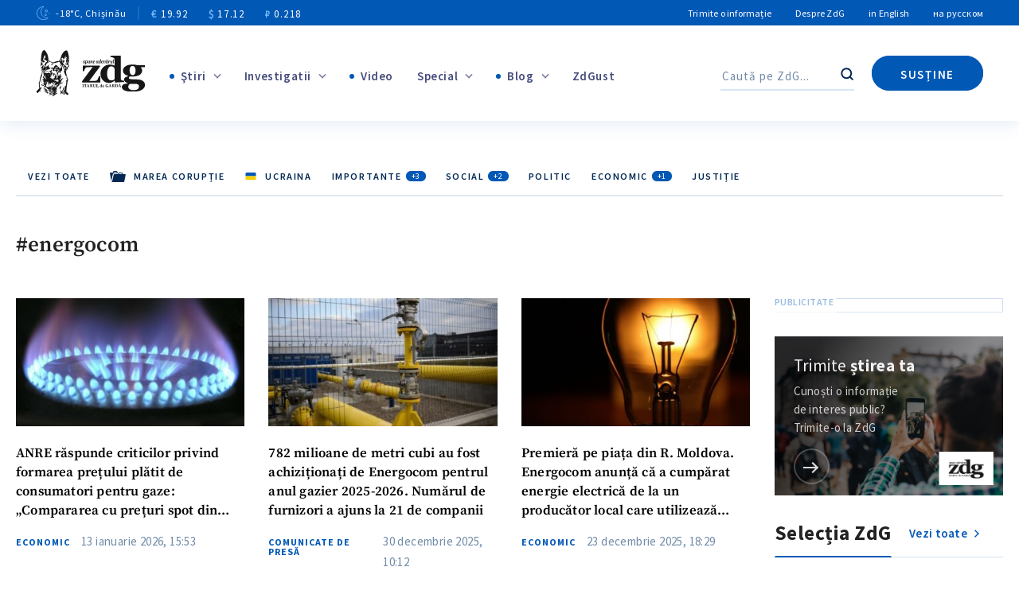

--- FILE ---
content_type: text/html; charset=UTF-8
request_url: https://www.zdg.md/tag/energocom/
body_size: 167030
content:
<!DOCTYPE html>
<html lang="ro-RO" prefix="og: http://ogp.me/ns# fb: http://ogp.me/ns/fb#">
<head>
    <meta charset="UTF-8"/>
    <meta http-equiv="X-UA-Compatible" content="IE=edge">
    <meta name="viewport" content="width=device-width, initial-scale=1.0">
    <link rel="profile" href="//gmpg.org/xfn/11"/>
    <link rel="pingback" href="https://www.zdg.md/xmlrpc.php"/>
    <link rel="alternate" href="https://www.zdg.md/" hreflang="ro-md"/>
    <link rel="alternate" href="https://www.zdg.md/en" hreflang="en"/>
    <link rel="alternate" href="https://www.zdg.md/ru" hreflang="ru"/>
    <link rel="alternate" href="https://www.zdg.md/" hreflang="x-default"/>

<script src="https://cdn.admixer.net/scripts3/loader2.js" async
        data-inv="//inv-nets.admixer.net/"
        data-r="single"
        data-sender="admixer"
        data-bundle="desktop"></script>

<script type='text/javascript'>
(window.globalAmlAds = window.globalAmlAds || []).push(function() {
    globalAml.defineSlot({z: 'c6237b42-b52f-44e8-b5f5-8be1c6cc3e49', ph: 'admixer_c6237b42b52f44e8b5f58be1c6cc3e49_zone_48166_sect_14669_site_11185', i: 'inv-nets', s:'fd09fe14-2cdb-4430-af2e-928635876730', sender: 'admixer'});
    globalAml.defineSlot({z: '57816279-b5df-4476-a439-6c347da2dce6', ph: 'admixer_57816279b5df4476a4396c347da2dce6_zone_48167_sect_14669_site_11185', i: 'inv-nets', s:'fd09fe14-2cdb-4430-af2e-928635876730', sender: 'admixer'});
    globalAml.defineSlot({z: '66fd96a6-a049-4b6f-90be-ab34dffbc164', ph: 'admixer_66fd96a6a0494b6f90beab34dffbc164_zone_48168_sect_14669_site_11185', i: 'inv-nets', s:'fd09fe14-2cdb-4430-af2e-928635876730', sender: 'admixer'});
    globalAml.defineSlot({z: 'cba69d7f-eece-4247-a1ab-87842a8d1207', ph: 'admixer_cba69d7feece4247a1ab87842a8d1207_zone_48170_sect_14669_site_11185', i: 'inv-nets', s:'fd09fe14-2cdb-4430-af2e-928635876730', sender: 'admixer'});
    globalAml.defineSlot({z: 'de86967e-f570-4a95-b208-7715078e4245', ph: 'admixer_de86967ef5704a95b2087715078e4245_zone_64154_sect_14669_site_11185', i: 'inv-nets', s:'fd09fe14-2cdb-4430-af2e-928635876730', sender: 'admixer'});
    globalAml.defineSlot({z: '2b8cfced-da1a-466b-aefc-3b735a2afea8', ph: 'admixer_2b8cfcedda1a466baefc3b735a2afea8_zone_64157_sect_14669_site_11185', i: 'inv-nets', s:'fd09fe14-2cdb-4430-af2e-928635876730', sender: 'admixer'});
    globalAml.defineSlot({z: '7ba68202-81b2-4b17-abe1-413ae9c366dd', ph: 'admixer_7ba6820281b24b17abe1413ae9c366dd_zone_64736_sect_14669_site_11185', i: 'inv-nets', s:'fd09fe14-2cdb-4430-af2e-928635876730', sender: 'admixer'});
    globalAml.defineSlot({z: '1ebd4265-0ea9-4fc8-8cd3-7f1a7d61c00d', ph: 'admixer_1ebd42650ea94fc88cd37f1a7d61c00d_zone_64805_sect_14669_site_11185', i: 'inv-nets', s:'fd09fe14-2cdb-4430-af2e-928635876730', sender: 'admixer'});
    globalAml.singleRequest("admixer");});
</script>

<script type='text/javascript'>
(window.globalAmlAds = window.globalAmlAds || []).push(function() {
    globalAml.defineSlot({z: '1a5c6514-94df-4c8c-bc8e-6daca268ddff', ph: 'admixer_1a5c651494df4c8cbc8e6daca268ddff_zone_80569_sect_29642_site_11185', i: 'inv-nets', s:'fd09fe14-2cdb-4430-af2e-928635876730', sender: 'admixer'});
    globalAml.defineSlot({z: 'ae6946ff-4835-4dd4-8eea-6a117fa5dfa8', ph: 'admixer_ae6946ff48354dd48eea6a117fa5dfa8_zone_80570_sect_29642_site_11185', i: 'inv-nets', s:'fd09fe14-2cdb-4430-af2e-928635876730', sender: 'admixer'});
    globalAml.defineSlot({z: 'f41764a8-4364-4f01-a597-ca4db9c6ff75', ph: 'admixer_f41764a843644f01a597ca4db9c6ff75_zone_80572_sect_29642_site_11185', i: 'inv-nets', s:'fd09fe14-2cdb-4430-af2e-928635876730', sender: 'admixer'});
    globalAml.defineSlot({z: 'a6f8ca3d-e90d-49a9-968e-f2b9c6d9874a', ph: 'admixer_a6f8ca3de90d49a9968ef2b9c6d9874a_zone_80573_sect_29642_site_11185', i: 'inv-nets', s:'fd09fe14-2cdb-4430-af2e-928635876730', sender: 'admixer'});
    globalAml.defineSlot({z: 'cba2d026-1eba-429e-9a88-ddfb4b95b856', ph: 'admixer_cba2d0261eba429e9a88ddfb4b95b856_zone_80575_sect_29642_site_11185', i: 'inv-nets', s:'fd09fe14-2cdb-4430-af2e-928635876730', sender: 'admixer'});
    globalAml.defineSlot({z: '3ee63eb6-8eb7-4f82-8aa1-922001337ab6', ph: 'admixer_3ee63eb68eb74f828aa1922001337ab6_zone_80578_sect_29642_site_11185', i: 'inv-nets', s:'fd09fe14-2cdb-4430-af2e-928635876730', sender: 'admixer'});
    globalAml.defineSlot({z: 'b6bd878d-0bc4-4c1b-ac25-1c0692a55cfb', ph: 'admixer_b6bd878d0bc44c1bac251c0692a55cfb_zone_80579_sect_29642_site_11185', i: 'inv-nets', s:'fd09fe14-2cdb-4430-af2e-928635876730', sender: 'admixer'});
    globalAml.defineSlot({z: '350b5dab-dd6d-46dc-a4f5-590bd03c7992', ph: 'admixer_350b5dabdd6d46dca4f5590bd03c7992_zone_80586_sect_29642_site_11185', i: 'inv-nets', s:'fd09fe14-2cdb-4430-af2e-928635876730', sender: 'admixer'});
    globalAml.defineSlot({z: '0394304c-7204-4e6b-b86b-6cfe073a90cb', ph: 'admixer_0394304c72044e6bb86b6cfe073a90cb_zone_80587_sect_29642_site_11185', i: 'inv-nets', s:'fd09fe14-2cdb-4430-af2e-928635876730', sender: 'admixer'});
    globalAml.defineSlot({z: '32ffb0f4-7f85-4957-9c9f-a5817533d452', ph: 'admixer_32ffb0f47f8549579c9fa5817533d452_zone_126909_sect_29642_site_11185', i: 'inv-nets', s:'fd09fe14-2cdb-4430-af2e-928635876730', sender: 'admixer'});
    globalAml.singleRequest("admixer");});
</script>


    
<script type="text/javascript">
        var pbjs = window.pbjs = window.pbjs || {};
        pbjs.que = pbjs.que || [];
        pbjs.que.push(function () {
            pbjs.setConfig({
                adServer: {
                    viewableRender: ['admixer-hb-347-637612652934428183', 'admixer-hb-347-637612653202113104', 'admixer-hb-347-637612653414827033', 'admixer-hb-347-637612653636804873',
                        'admixer-hb-347-637612653789395877', 'admixer-hb-347-637612653969977090', 'admixer-hb-347-637612654076544588', 'admixer-hb-347-637612654250575590', 'admixer-hb-347-637612654362165400',
                        'admixer-hb-347-637612654444707732', 'admixer-hb-347-637612654824136071', 'admixer-hb-347-637612655851125104', 'admixer-hb-347-637612656043620456', 'admixer-hb-347-637612656168656008',
                        'admixer-hb-347-637612656270430687', 'admixer-hb-348-637612658914281824', 'admixer-hb-348-637612659032435541', 'admixer-hb-348-637612659124739037', 'admixer-hb-348-637612659221051631',
                        'admixer-hb-348-637612659381178716', 'admixer-hb-348-637612659451226905', 'admixer-hb-348-637612664507253525', 'admixer-hb-348-637612664667055362', 'admixer-hb-348-637612664828784560',
                        'admixer-hb-348-637612664958214035', 'admixer-hb-348-637612665136817036', 'admixer-hb-348-637612665263542933', 'admixer-hb-348-637612665378205194', 'admixer-hb-348-637612665508708093',
                        'admixer-hb-348-637612665611309774'] // ad unit codes
                },
            });
        });
    </script>


    <!--    <script data-ad-client="ca-pub-0488334252036816" async-->
    <!--            src="https://pagead2.googlesyndication.com/pagead/js/adsbygoogle.js"></script>-->
    <meta name="yandex-verification" content="beaef118e42a018c"/>
    <!-- Global site tag (gtag.js) - Google Analytics -->
    <script async src="https://www.googletagmanager.com/gtag/js?id=G-VF704GSXJL"></script>
    <script>
        window.dataLayer = window.dataLayer || [];

        function gtag() {
            dataLayer.push(arguments);
        }

        gtag('js', new Date());

        gtag('config', 'G-VF704GSXJL');
    </script>
        
    
    <style type="text/css">@font-face {font-family:Source Sans Pro;font-style:normal;font-weight:200;src:url(/cf-fonts/s/source-sans-pro/5.0.11/vietnamese/200/normal.woff2);unicode-range:U+0102-0103,U+0110-0111,U+0128-0129,U+0168-0169,U+01A0-01A1,U+01AF-01B0,U+0300-0301,U+0303-0304,U+0308-0309,U+0323,U+0329,U+1EA0-1EF9,U+20AB;font-display:swap;}@font-face {font-family:Source Sans Pro;font-style:normal;font-weight:200;src:url(/cf-fonts/s/source-sans-pro/5.0.11/latin-ext/200/normal.woff2);unicode-range:U+0100-02AF,U+0304,U+0308,U+0329,U+1E00-1E9F,U+1EF2-1EFF,U+2020,U+20A0-20AB,U+20AD-20CF,U+2113,U+2C60-2C7F,U+A720-A7FF;font-display:swap;}@font-face {font-family:Source Sans Pro;font-style:normal;font-weight:200;src:url(/cf-fonts/s/source-sans-pro/5.0.11/greek-ext/200/normal.woff2);unicode-range:U+1F00-1FFF;font-display:swap;}@font-face {font-family:Source Sans Pro;font-style:normal;font-weight:200;src:url(/cf-fonts/s/source-sans-pro/5.0.11/latin/200/normal.woff2);unicode-range:U+0000-00FF,U+0131,U+0152-0153,U+02BB-02BC,U+02C6,U+02DA,U+02DC,U+0304,U+0308,U+0329,U+2000-206F,U+2074,U+20AC,U+2122,U+2191,U+2193,U+2212,U+2215,U+FEFF,U+FFFD;font-display:swap;}@font-face {font-family:Source Sans Pro;font-style:normal;font-weight:200;src:url(/cf-fonts/s/source-sans-pro/5.0.11/cyrillic/200/normal.woff2);unicode-range:U+0301,U+0400-045F,U+0490-0491,U+04B0-04B1,U+2116;font-display:swap;}@font-face {font-family:Source Sans Pro;font-style:normal;font-weight:200;src:url(/cf-fonts/s/source-sans-pro/5.0.11/cyrillic-ext/200/normal.woff2);unicode-range:U+0460-052F,U+1C80-1C88,U+20B4,U+2DE0-2DFF,U+A640-A69F,U+FE2E-FE2F;font-display:swap;}@font-face {font-family:Source Sans Pro;font-style:normal;font-weight:200;src:url(/cf-fonts/s/source-sans-pro/5.0.11/greek/200/normal.woff2);unicode-range:U+0370-03FF;font-display:swap;}@font-face {font-family:Source Sans Pro;font-style:normal;font-weight:300;src:url(/cf-fonts/s/source-sans-pro/5.0.11/latin-ext/300/normal.woff2);unicode-range:U+0100-02AF,U+0304,U+0308,U+0329,U+1E00-1E9F,U+1EF2-1EFF,U+2020,U+20A0-20AB,U+20AD-20CF,U+2113,U+2C60-2C7F,U+A720-A7FF;font-display:swap;}@font-face {font-family:Source Sans Pro;font-style:normal;font-weight:300;src:url(/cf-fonts/s/source-sans-pro/5.0.11/cyrillic-ext/300/normal.woff2);unicode-range:U+0460-052F,U+1C80-1C88,U+20B4,U+2DE0-2DFF,U+A640-A69F,U+FE2E-FE2F;font-display:swap;}@font-face {font-family:Source Sans Pro;font-style:normal;font-weight:300;src:url(/cf-fonts/s/source-sans-pro/5.0.11/greek-ext/300/normal.woff2);unicode-range:U+1F00-1FFF;font-display:swap;}@font-face {font-family:Source Sans Pro;font-style:normal;font-weight:300;src:url(/cf-fonts/s/source-sans-pro/5.0.11/greek/300/normal.woff2);unicode-range:U+0370-03FF;font-display:swap;}@font-face {font-family:Source Sans Pro;font-style:normal;font-weight:300;src:url(/cf-fonts/s/source-sans-pro/5.0.11/cyrillic/300/normal.woff2);unicode-range:U+0301,U+0400-045F,U+0490-0491,U+04B0-04B1,U+2116;font-display:swap;}@font-face {font-family:Source Sans Pro;font-style:normal;font-weight:300;src:url(/cf-fonts/s/source-sans-pro/5.0.11/latin/300/normal.woff2);unicode-range:U+0000-00FF,U+0131,U+0152-0153,U+02BB-02BC,U+02C6,U+02DA,U+02DC,U+0304,U+0308,U+0329,U+2000-206F,U+2074,U+20AC,U+2122,U+2191,U+2193,U+2212,U+2215,U+FEFF,U+FFFD;font-display:swap;}@font-face {font-family:Source Sans Pro;font-style:normal;font-weight:300;src:url(/cf-fonts/s/source-sans-pro/5.0.11/vietnamese/300/normal.woff2);unicode-range:U+0102-0103,U+0110-0111,U+0128-0129,U+0168-0169,U+01A0-01A1,U+01AF-01B0,U+0300-0301,U+0303-0304,U+0308-0309,U+0323,U+0329,U+1EA0-1EF9,U+20AB;font-display:swap;}@font-face {font-family:Source Sans Pro;font-style:normal;font-weight:400;src:url(/cf-fonts/s/source-sans-pro/5.0.11/vietnamese/400/normal.woff2);unicode-range:U+0102-0103,U+0110-0111,U+0128-0129,U+0168-0169,U+01A0-01A1,U+01AF-01B0,U+0300-0301,U+0303-0304,U+0308-0309,U+0323,U+0329,U+1EA0-1EF9,U+20AB;font-display:swap;}@font-face {font-family:Source Sans Pro;font-style:normal;font-weight:400;src:url(/cf-fonts/s/source-sans-pro/5.0.11/greek-ext/400/normal.woff2);unicode-range:U+1F00-1FFF;font-display:swap;}@font-face {font-family:Source Sans Pro;font-style:normal;font-weight:400;src:url(/cf-fonts/s/source-sans-pro/5.0.11/greek/400/normal.woff2);unicode-range:U+0370-03FF;font-display:swap;}@font-face {font-family:Source Sans Pro;font-style:normal;font-weight:400;src:url(/cf-fonts/s/source-sans-pro/5.0.11/cyrillic-ext/400/normal.woff2);unicode-range:U+0460-052F,U+1C80-1C88,U+20B4,U+2DE0-2DFF,U+A640-A69F,U+FE2E-FE2F;font-display:swap;}@font-face {font-family:Source Sans Pro;font-style:normal;font-weight:400;src:url(/cf-fonts/s/source-sans-pro/5.0.11/latin/400/normal.woff2);unicode-range:U+0000-00FF,U+0131,U+0152-0153,U+02BB-02BC,U+02C6,U+02DA,U+02DC,U+0304,U+0308,U+0329,U+2000-206F,U+2074,U+20AC,U+2122,U+2191,U+2193,U+2212,U+2215,U+FEFF,U+FFFD;font-display:swap;}@font-face {font-family:Source Sans Pro;font-style:normal;font-weight:400;src:url(/cf-fonts/s/source-sans-pro/5.0.11/latin-ext/400/normal.woff2);unicode-range:U+0100-02AF,U+0304,U+0308,U+0329,U+1E00-1E9F,U+1EF2-1EFF,U+2020,U+20A0-20AB,U+20AD-20CF,U+2113,U+2C60-2C7F,U+A720-A7FF;font-display:swap;}@font-face {font-family:Source Sans Pro;font-style:normal;font-weight:400;src:url(/cf-fonts/s/source-sans-pro/5.0.11/cyrillic/400/normal.woff2);unicode-range:U+0301,U+0400-045F,U+0490-0491,U+04B0-04B1,U+2116;font-display:swap;}@font-face {font-family:Source Sans Pro;font-style:normal;font-weight:600;src:url(/cf-fonts/s/source-sans-pro/5.0.11/cyrillic-ext/600/normal.woff2);unicode-range:U+0460-052F,U+1C80-1C88,U+20B4,U+2DE0-2DFF,U+A640-A69F,U+FE2E-FE2F;font-display:swap;}@font-face {font-family:Source Sans Pro;font-style:normal;font-weight:600;src:url(/cf-fonts/s/source-sans-pro/5.0.11/latin/600/normal.woff2);unicode-range:U+0000-00FF,U+0131,U+0152-0153,U+02BB-02BC,U+02C6,U+02DA,U+02DC,U+0304,U+0308,U+0329,U+2000-206F,U+2074,U+20AC,U+2122,U+2191,U+2193,U+2212,U+2215,U+FEFF,U+FFFD;font-display:swap;}@font-face {font-family:Source Sans Pro;font-style:normal;font-weight:600;src:url(/cf-fonts/s/source-sans-pro/5.0.11/vietnamese/600/normal.woff2);unicode-range:U+0102-0103,U+0110-0111,U+0128-0129,U+0168-0169,U+01A0-01A1,U+01AF-01B0,U+0300-0301,U+0303-0304,U+0308-0309,U+0323,U+0329,U+1EA0-1EF9,U+20AB;font-display:swap;}@font-face {font-family:Source Sans Pro;font-style:normal;font-weight:600;src:url(/cf-fonts/s/source-sans-pro/5.0.11/greek/600/normal.woff2);unicode-range:U+0370-03FF;font-display:swap;}@font-face {font-family:Source Sans Pro;font-style:normal;font-weight:600;src:url(/cf-fonts/s/source-sans-pro/5.0.11/cyrillic/600/normal.woff2);unicode-range:U+0301,U+0400-045F,U+0490-0491,U+04B0-04B1,U+2116;font-display:swap;}@font-face {font-family:Source Sans Pro;font-style:normal;font-weight:600;src:url(/cf-fonts/s/source-sans-pro/5.0.11/greek-ext/600/normal.woff2);unicode-range:U+1F00-1FFF;font-display:swap;}@font-face {font-family:Source Sans Pro;font-style:normal;font-weight:600;src:url(/cf-fonts/s/source-sans-pro/5.0.11/latin-ext/600/normal.woff2);unicode-range:U+0100-02AF,U+0304,U+0308,U+0329,U+1E00-1E9F,U+1EF2-1EFF,U+2020,U+20A0-20AB,U+20AD-20CF,U+2113,U+2C60-2C7F,U+A720-A7FF;font-display:swap;}@font-face {font-family:Source Sans Pro;font-style:normal;font-weight:700;src:url(/cf-fonts/s/source-sans-pro/5.0.11/cyrillic/700/normal.woff2);unicode-range:U+0301,U+0400-045F,U+0490-0491,U+04B0-04B1,U+2116;font-display:swap;}@font-face {font-family:Source Sans Pro;font-style:normal;font-weight:700;src:url(/cf-fonts/s/source-sans-pro/5.0.11/greek-ext/700/normal.woff2);unicode-range:U+1F00-1FFF;font-display:swap;}@font-face {font-family:Source Sans Pro;font-style:normal;font-weight:700;src:url(/cf-fonts/s/source-sans-pro/5.0.11/latin/700/normal.woff2);unicode-range:U+0000-00FF,U+0131,U+0152-0153,U+02BB-02BC,U+02C6,U+02DA,U+02DC,U+0304,U+0308,U+0329,U+2000-206F,U+2074,U+20AC,U+2122,U+2191,U+2193,U+2212,U+2215,U+FEFF,U+FFFD;font-display:swap;}@font-face {font-family:Source Sans Pro;font-style:normal;font-weight:700;src:url(/cf-fonts/s/source-sans-pro/5.0.11/vietnamese/700/normal.woff2);unicode-range:U+0102-0103,U+0110-0111,U+0128-0129,U+0168-0169,U+01A0-01A1,U+01AF-01B0,U+0300-0301,U+0303-0304,U+0308-0309,U+0323,U+0329,U+1EA0-1EF9,U+20AB;font-display:swap;}@font-face {font-family:Source Sans Pro;font-style:normal;font-weight:700;src:url(/cf-fonts/s/source-sans-pro/5.0.11/greek/700/normal.woff2);unicode-range:U+0370-03FF;font-display:swap;}@font-face {font-family:Source Sans Pro;font-style:normal;font-weight:700;src:url(/cf-fonts/s/source-sans-pro/5.0.11/cyrillic-ext/700/normal.woff2);unicode-range:U+0460-052F,U+1C80-1C88,U+20B4,U+2DE0-2DFF,U+A640-A69F,U+FE2E-FE2F;font-display:swap;}@font-face {font-family:Source Sans Pro;font-style:normal;font-weight:700;src:url(/cf-fonts/s/source-sans-pro/5.0.11/latin-ext/700/normal.woff2);unicode-range:U+0100-02AF,U+0304,U+0308,U+0329,U+1E00-1E9F,U+1EF2-1EFF,U+2020,U+20A0-20AB,U+20AD-20CF,U+2113,U+2C60-2C7F,U+A720-A7FF;font-display:swap;}@font-face {font-family:Source Sans Pro;font-style:normal;font-weight:900;src:url(/cf-fonts/s/source-sans-pro/5.0.11/cyrillic/900/normal.woff2);unicode-range:U+0301,U+0400-045F,U+0490-0491,U+04B0-04B1,U+2116;font-display:swap;}@font-face {font-family:Source Sans Pro;font-style:normal;font-weight:900;src:url(/cf-fonts/s/source-sans-pro/5.0.11/greek/900/normal.woff2);unicode-range:U+0370-03FF;font-display:swap;}@font-face {font-family:Source Sans Pro;font-style:normal;font-weight:900;src:url(/cf-fonts/s/source-sans-pro/5.0.11/greek-ext/900/normal.woff2);unicode-range:U+1F00-1FFF;font-display:swap;}@font-face {font-family:Source Sans Pro;font-style:normal;font-weight:900;src:url(/cf-fonts/s/source-sans-pro/5.0.11/cyrillic-ext/900/normal.woff2);unicode-range:U+0460-052F,U+1C80-1C88,U+20B4,U+2DE0-2DFF,U+A640-A69F,U+FE2E-FE2F;font-display:swap;}@font-face {font-family:Source Sans Pro;font-style:normal;font-weight:900;src:url(/cf-fonts/s/source-sans-pro/5.0.11/latin/900/normal.woff2);unicode-range:U+0000-00FF,U+0131,U+0152-0153,U+02BB-02BC,U+02C6,U+02DA,U+02DC,U+0304,U+0308,U+0329,U+2000-206F,U+2074,U+20AC,U+2122,U+2191,U+2193,U+2212,U+2215,U+FEFF,U+FFFD;font-display:swap;}@font-face {font-family:Source Sans Pro;font-style:normal;font-weight:900;src:url(/cf-fonts/s/source-sans-pro/5.0.11/latin-ext/900/normal.woff2);unicode-range:U+0100-02AF,U+0304,U+0308,U+0329,U+1E00-1E9F,U+1EF2-1EFF,U+2020,U+20A0-20AB,U+20AD-20CF,U+2113,U+2C60-2C7F,U+A720-A7FF;font-display:swap;}@font-face {font-family:Source Sans Pro;font-style:normal;font-weight:900;src:url(/cf-fonts/s/source-sans-pro/5.0.11/vietnamese/900/normal.woff2);unicode-range:U+0102-0103,U+0110-0111,U+0128-0129,U+0168-0169,U+01A0-01A1,U+01AF-01B0,U+0300-0301,U+0303-0304,U+0308-0309,U+0323,U+0329,U+1EA0-1EF9,U+20AB;font-display:swap;}@font-face {font-family:Source Serif Pro;font-style:normal;font-weight:300;src:url(/cf-fonts/s/source-serif-pro/5.0.11/vietnamese/300/normal.woff2);unicode-range:U+0102-0103,U+0110-0111,U+0128-0129,U+0168-0169,U+01A0-01A1,U+01AF-01B0,U+0300-0301,U+0303-0304,U+0308-0309,U+0323,U+0329,U+1EA0-1EF9,U+20AB;font-display:swap;}@font-face {font-family:Source Serif Pro;font-style:normal;font-weight:300;src:url(/cf-fonts/s/source-serif-pro/5.0.11/latin-ext/300/normal.woff2);unicode-range:U+0100-02AF,U+0304,U+0308,U+0329,U+1E00-1E9F,U+1EF2-1EFF,U+2020,U+20A0-20AB,U+20AD-20CF,U+2113,U+2C60-2C7F,U+A720-A7FF;font-display:swap;}@font-face {font-family:Source Serif Pro;font-style:normal;font-weight:300;src:url(/cf-fonts/s/source-serif-pro/5.0.11/cyrillic/300/normal.woff2);unicode-range:U+0301,U+0400-045F,U+0490-0491,U+04B0-04B1,U+2116;font-display:swap;}@font-face {font-family:Source Serif Pro;font-style:normal;font-weight:300;src:url(/cf-fonts/s/source-serif-pro/5.0.11/latin/300/normal.woff2);unicode-range:U+0000-00FF,U+0131,U+0152-0153,U+02BB-02BC,U+02C6,U+02DA,U+02DC,U+0304,U+0308,U+0329,U+2000-206F,U+2074,U+20AC,U+2122,U+2191,U+2193,U+2212,U+2215,U+FEFF,U+FFFD;font-display:swap;}@font-face {font-family:Source Serif Pro;font-style:normal;font-weight:300;src:url(/cf-fonts/s/source-serif-pro/5.0.11/greek/300/normal.woff2);unicode-range:U+0370-03FF;font-display:swap;}@font-face {font-family:Source Serif Pro;font-style:normal;font-weight:300;src:url(/cf-fonts/s/source-serif-pro/5.0.11/cyrillic-ext/300/normal.woff2);unicode-range:U+0460-052F,U+1C80-1C88,U+20B4,U+2DE0-2DFF,U+A640-A69F,U+FE2E-FE2F;font-display:swap;}@font-face {font-family:Source Serif Pro;font-style:normal;font-weight:400;src:url(/cf-fonts/s/source-serif-pro/5.0.11/cyrillic-ext/400/normal.woff2);unicode-range:U+0460-052F,U+1C80-1C88,U+20B4,U+2DE0-2DFF,U+A640-A69F,U+FE2E-FE2F;font-display:swap;}@font-face {font-family:Source Serif Pro;font-style:normal;font-weight:400;src:url(/cf-fonts/s/source-serif-pro/5.0.11/vietnamese/400/normal.woff2);unicode-range:U+0102-0103,U+0110-0111,U+0128-0129,U+0168-0169,U+01A0-01A1,U+01AF-01B0,U+0300-0301,U+0303-0304,U+0308-0309,U+0323,U+0329,U+1EA0-1EF9,U+20AB;font-display:swap;}@font-face {font-family:Source Serif Pro;font-style:normal;font-weight:400;src:url(/cf-fonts/s/source-serif-pro/5.0.11/greek/400/normal.woff2);unicode-range:U+0370-03FF;font-display:swap;}@font-face {font-family:Source Serif Pro;font-style:normal;font-weight:400;src:url(/cf-fonts/s/source-serif-pro/5.0.11/cyrillic/400/normal.woff2);unicode-range:U+0301,U+0400-045F,U+0490-0491,U+04B0-04B1,U+2116;font-display:swap;}@font-face {font-family:Source Serif Pro;font-style:normal;font-weight:400;src:url(/cf-fonts/s/source-serif-pro/5.0.11/latin/400/normal.woff2);unicode-range:U+0000-00FF,U+0131,U+0152-0153,U+02BB-02BC,U+02C6,U+02DA,U+02DC,U+0304,U+0308,U+0329,U+2000-206F,U+2074,U+20AC,U+2122,U+2191,U+2193,U+2212,U+2215,U+FEFF,U+FFFD;font-display:swap;}@font-face {font-family:Source Serif Pro;font-style:normal;font-weight:400;src:url(/cf-fonts/s/source-serif-pro/5.0.11/latin-ext/400/normal.woff2);unicode-range:U+0100-02AF,U+0304,U+0308,U+0329,U+1E00-1E9F,U+1EF2-1EFF,U+2020,U+20A0-20AB,U+20AD-20CF,U+2113,U+2C60-2C7F,U+A720-A7FF;font-display:swap;}@font-face {font-family:Source Serif Pro;font-style:normal;font-weight:600;src:url(/cf-fonts/s/source-serif-pro/5.0.11/latin/600/normal.woff2);unicode-range:U+0000-00FF,U+0131,U+0152-0153,U+02BB-02BC,U+02C6,U+02DA,U+02DC,U+0304,U+0308,U+0329,U+2000-206F,U+2074,U+20AC,U+2122,U+2191,U+2193,U+2212,U+2215,U+FEFF,U+FFFD;font-display:swap;}@font-face {font-family:Source Serif Pro;font-style:normal;font-weight:600;src:url(/cf-fonts/s/source-serif-pro/5.0.11/greek/600/normal.woff2);unicode-range:U+0370-03FF;font-display:swap;}@font-face {font-family:Source Serif Pro;font-style:normal;font-weight:600;src:url(/cf-fonts/s/source-serif-pro/5.0.11/latin-ext/600/normal.woff2);unicode-range:U+0100-02AF,U+0304,U+0308,U+0329,U+1E00-1E9F,U+1EF2-1EFF,U+2020,U+20A0-20AB,U+20AD-20CF,U+2113,U+2C60-2C7F,U+A720-A7FF;font-display:swap;}@font-face {font-family:Source Serif Pro;font-style:normal;font-weight:600;src:url(/cf-fonts/s/source-serif-pro/5.0.11/vietnamese/600/normal.woff2);unicode-range:U+0102-0103,U+0110-0111,U+0128-0129,U+0168-0169,U+01A0-01A1,U+01AF-01B0,U+0300-0301,U+0303-0304,U+0308-0309,U+0323,U+0329,U+1EA0-1EF9,U+20AB;font-display:swap;}@font-face {font-family:Source Serif Pro;font-style:normal;font-weight:600;src:url(/cf-fonts/s/source-serif-pro/5.0.11/cyrillic/600/normal.woff2);unicode-range:U+0301,U+0400-045F,U+0490-0491,U+04B0-04B1,U+2116;font-display:swap;}@font-face {font-family:Source Serif Pro;font-style:normal;font-weight:600;src:url(/cf-fonts/s/source-serif-pro/5.0.11/cyrillic-ext/600/normal.woff2);unicode-range:U+0460-052F,U+1C80-1C88,U+20B4,U+2DE0-2DFF,U+A640-A69F,U+FE2E-FE2F;font-display:swap;}@font-face {font-family:Source Serif Pro;font-style:normal;font-weight:700;src:url(/cf-fonts/s/source-serif-pro/5.0.11/cyrillic/700/normal.woff2);unicode-range:U+0301,U+0400-045F,U+0490-0491,U+04B0-04B1,U+2116;font-display:swap;}@font-face {font-family:Source Serif Pro;font-style:normal;font-weight:700;src:url(/cf-fonts/s/source-serif-pro/5.0.11/greek/700/normal.woff2);unicode-range:U+0370-03FF;font-display:swap;}@font-face {font-family:Source Serif Pro;font-style:normal;font-weight:700;src:url(/cf-fonts/s/source-serif-pro/5.0.11/cyrillic-ext/700/normal.woff2);unicode-range:U+0460-052F,U+1C80-1C88,U+20B4,U+2DE0-2DFF,U+A640-A69F,U+FE2E-FE2F;font-display:swap;}@font-face {font-family:Source Serif Pro;font-style:normal;font-weight:700;src:url(/cf-fonts/s/source-serif-pro/5.0.11/latin/700/normal.woff2);unicode-range:U+0000-00FF,U+0131,U+0152-0153,U+02BB-02BC,U+02C6,U+02DA,U+02DC,U+0304,U+0308,U+0329,U+2000-206F,U+2074,U+20AC,U+2122,U+2191,U+2193,U+2212,U+2215,U+FEFF,U+FFFD;font-display:swap;}@font-face {font-family:Source Serif Pro;font-style:normal;font-weight:700;src:url(/cf-fonts/s/source-serif-pro/5.0.11/latin-ext/700/normal.woff2);unicode-range:U+0100-02AF,U+0304,U+0308,U+0329,U+1E00-1E9F,U+1EF2-1EFF,U+2020,U+20A0-20AB,U+20AD-20CF,U+2113,U+2C60-2C7F,U+A720-A7FF;font-display:swap;}@font-face {font-family:Source Serif Pro;font-style:normal;font-weight:700;src:url(/cf-fonts/s/source-serif-pro/5.0.11/vietnamese/700/normal.woff2);unicode-range:U+0102-0103,U+0110-0111,U+0128-0129,U+0168-0169,U+01A0-01A1,U+01AF-01B0,U+0300-0301,U+0303-0304,U+0308-0309,U+0323,U+0329,U+1EA0-1EF9,U+20AB;font-display:swap;}@font-face {font-family:Source Serif Pro;font-style:italic;font-weight:400;src:url(/cf-fonts/s/source-serif-pro/5.0.11/cyrillic/400/italic.woff2);unicode-range:U+0301,U+0400-045F,U+0490-0491,U+04B0-04B1,U+2116;font-display:swap;}@font-face {font-family:Source Serif Pro;font-style:italic;font-weight:400;src:url(/cf-fonts/s/source-serif-pro/5.0.11/latin-ext/400/italic.woff2);unicode-range:U+0100-02AF,U+0304,U+0308,U+0329,U+1E00-1E9F,U+1EF2-1EFF,U+2020,U+20A0-20AB,U+20AD-20CF,U+2113,U+2C60-2C7F,U+A720-A7FF;font-display:swap;}@font-face {font-family:Source Serif Pro;font-style:italic;font-weight:400;src:url(/cf-fonts/s/source-serif-pro/5.0.11/greek/400/italic.woff2);unicode-range:U+0370-03FF;font-display:swap;}@font-face {font-family:Source Serif Pro;font-style:italic;font-weight:400;src:url(/cf-fonts/s/source-serif-pro/5.0.11/latin/400/italic.woff2);unicode-range:U+0000-00FF,U+0131,U+0152-0153,U+02BB-02BC,U+02C6,U+02DA,U+02DC,U+0304,U+0308,U+0329,U+2000-206F,U+2074,U+20AC,U+2122,U+2191,U+2193,U+2212,U+2215,U+FEFF,U+FFFD;font-display:swap;}@font-face {font-family:Source Serif Pro;font-style:italic;font-weight:400;src:url(/cf-fonts/s/source-serif-pro/5.0.11/cyrillic-ext/400/italic.woff2);unicode-range:U+0460-052F,U+1C80-1C88,U+20B4,U+2DE0-2DFF,U+A640-A69F,U+FE2E-FE2F;font-display:swap;}@font-face {font-family:Source Serif Pro;font-style:italic;font-weight:400;src:url(/cf-fonts/s/source-serif-pro/5.0.11/vietnamese/400/italic.woff2);unicode-range:U+0102-0103,U+0110-0111,U+0128-0129,U+0168-0169,U+01A0-01A1,U+01AF-01B0,U+0300-0301,U+0303-0304,U+0308-0309,U+0323,U+0329,U+1EA0-1EF9,U+20AB;font-display:swap;}@font-face {font-family:Source Serif Pro;font-style:italic;font-weight:600;src:url(/cf-fonts/s/source-serif-pro/5.0.11/greek/600/italic.woff2);unicode-range:U+0370-03FF;font-display:swap;}@font-face {font-family:Source Serif Pro;font-style:italic;font-weight:600;src:url(/cf-fonts/s/source-serif-pro/5.0.11/cyrillic-ext/600/italic.woff2);unicode-range:U+0460-052F,U+1C80-1C88,U+20B4,U+2DE0-2DFF,U+A640-A69F,U+FE2E-FE2F;font-display:swap;}@font-face {font-family:Source Serif Pro;font-style:italic;font-weight:600;src:url(/cf-fonts/s/source-serif-pro/5.0.11/latin-ext/600/italic.woff2);unicode-range:U+0100-02AF,U+0304,U+0308,U+0329,U+1E00-1E9F,U+1EF2-1EFF,U+2020,U+20A0-20AB,U+20AD-20CF,U+2113,U+2C60-2C7F,U+A720-A7FF;font-display:swap;}@font-face {font-family:Source Serif Pro;font-style:italic;font-weight:600;src:url(/cf-fonts/s/source-serif-pro/5.0.11/latin/600/italic.woff2);unicode-range:U+0000-00FF,U+0131,U+0152-0153,U+02BB-02BC,U+02C6,U+02DA,U+02DC,U+0304,U+0308,U+0329,U+2000-206F,U+2074,U+20AC,U+2122,U+2191,U+2193,U+2212,U+2215,U+FEFF,U+FFFD;font-display:swap;}@font-face {font-family:Source Serif Pro;font-style:italic;font-weight:600;src:url(/cf-fonts/s/source-serif-pro/5.0.11/vietnamese/600/italic.woff2);unicode-range:U+0102-0103,U+0110-0111,U+0128-0129,U+0168-0169,U+01A0-01A1,U+01AF-01B0,U+0300-0301,U+0303-0304,U+0308-0309,U+0323,U+0329,U+1EA0-1EF9,U+20AB;font-display:swap;}@font-face {font-family:Source Serif Pro;font-style:italic;font-weight:600;src:url(/cf-fonts/s/source-serif-pro/5.0.11/cyrillic/600/italic.woff2);unicode-range:U+0301,U+0400-045F,U+0490-0491,U+04B0-04B1,U+2116;font-display:swap;}@font-face {font-family:Source Serif Pro;font-style:italic;font-weight:700;src:url(/cf-fonts/s/source-serif-pro/5.0.11/cyrillic/700/italic.woff2);unicode-range:U+0301,U+0400-045F,U+0490-0491,U+04B0-04B1,U+2116;font-display:swap;}@font-face {font-family:Source Serif Pro;font-style:italic;font-weight:700;src:url(/cf-fonts/s/source-serif-pro/5.0.11/latin/700/italic.woff2);unicode-range:U+0000-00FF,U+0131,U+0152-0153,U+02BB-02BC,U+02C6,U+02DA,U+02DC,U+0304,U+0308,U+0329,U+2000-206F,U+2074,U+20AC,U+2122,U+2191,U+2193,U+2212,U+2215,U+FEFF,U+FFFD;font-display:swap;}@font-face {font-family:Source Serif Pro;font-style:italic;font-weight:700;src:url(/cf-fonts/s/source-serif-pro/5.0.11/latin-ext/700/italic.woff2);unicode-range:U+0100-02AF,U+0304,U+0308,U+0329,U+1E00-1E9F,U+1EF2-1EFF,U+2020,U+20A0-20AB,U+20AD-20CF,U+2113,U+2C60-2C7F,U+A720-A7FF;font-display:swap;}@font-face {font-family:Source Serif Pro;font-style:italic;font-weight:700;src:url(/cf-fonts/s/source-serif-pro/5.0.11/cyrillic-ext/700/italic.woff2);unicode-range:U+0460-052F,U+1C80-1C88,U+20B4,U+2DE0-2DFF,U+A640-A69F,U+FE2E-FE2F;font-display:swap;}@font-face {font-family:Source Serif Pro;font-style:italic;font-weight:700;src:url(/cf-fonts/s/source-serif-pro/5.0.11/greek/700/italic.woff2);unicode-range:U+0370-03FF;font-display:swap;}@font-face {font-family:Source Serif Pro;font-style:italic;font-weight:700;src:url(/cf-fonts/s/source-serif-pro/5.0.11/vietnamese/700/italic.woff2);unicode-range:U+0102-0103,U+0110-0111,U+0128-0129,U+0168-0169,U+01A0-01A1,U+01AF-01B0,U+0300-0301,U+0303-0304,U+0308-0309,U+0323,U+0329,U+1EA0-1EF9,U+20AB;font-display:swap;}</style>
    <script defer async src="https://www.youtube.com/iframe_api"></script>
    <title>energocom &#8211; Ziarul de Gardă</title>
<meta name='robots' content='max-image-preview:large' />
<link rel='dns-prefetch' href='//cdnjs.cloudflare.com' />
<link rel='dns-prefetch' href='//code.jquery.com' />
<link rel="alternate" type="application/rss+xml" title="Ziarul de Gardă &raquo; Flux etichetă energocom" href="https://www.zdg.md/tag/energocom/feed/" />
<style id='wp-img-auto-sizes-contain-inline-css' type='text/css'>
img:is([sizes=auto i],[sizes^="auto," i]){contain-intrinsic-size:3000px 1500px}
/*# sourceURL=wp-img-auto-sizes-contain-inline-css */
</style>
<link rel='stylesheet' id='weather-css-css' href='https://www.zdg.md/wp-content/themes/zdg/plugins/weather-module/assets/weather-module.css?ver=74604d07b1135c0970fab91a4421b9a7' type='text/css' media='all' />
<link rel='stylesheet' id='currency-css-css' href='https://www.zdg.md/wp-content/themes/zdg/plugins/currency-module/assets/currency-module.css?ver=74604d07b1135c0970fab91a4421b9a7' type='text/css' media='all' />
<style id='wp-emoji-styles-inline-css' type='text/css'>

	img.wp-smiley, img.emoji {
		display: inline !important;
		border: none !important;
		box-shadow: none !important;
		height: 1em !important;
		width: 1em !important;
		margin: 0 0.07em !important;
		vertical-align: -0.1em !important;
		background: none !important;
		padding: 0 !important;
	}
/*# sourceURL=wp-emoji-styles-inline-css */
</style>
<style id='wp-block-library-inline-css' type='text/css'>
:root{--wp-block-synced-color:#7a00df;--wp-block-synced-color--rgb:122,0,223;--wp-bound-block-color:var(--wp-block-synced-color);--wp-editor-canvas-background:#ddd;--wp-admin-theme-color:#007cba;--wp-admin-theme-color--rgb:0,124,186;--wp-admin-theme-color-darker-10:#006ba1;--wp-admin-theme-color-darker-10--rgb:0,107,160.5;--wp-admin-theme-color-darker-20:#005a87;--wp-admin-theme-color-darker-20--rgb:0,90,135;--wp-admin-border-width-focus:2px}@media (min-resolution:192dpi){:root{--wp-admin-border-width-focus:1.5px}}.wp-element-button{cursor:pointer}:root .has-very-light-gray-background-color{background-color:#eee}:root .has-very-dark-gray-background-color{background-color:#313131}:root .has-very-light-gray-color{color:#eee}:root .has-very-dark-gray-color{color:#313131}:root .has-vivid-green-cyan-to-vivid-cyan-blue-gradient-background{background:linear-gradient(135deg,#00d084,#0693e3)}:root .has-purple-crush-gradient-background{background:linear-gradient(135deg,#34e2e4,#4721fb 50%,#ab1dfe)}:root .has-hazy-dawn-gradient-background{background:linear-gradient(135deg,#faaca8,#dad0ec)}:root .has-subdued-olive-gradient-background{background:linear-gradient(135deg,#fafae1,#67a671)}:root .has-atomic-cream-gradient-background{background:linear-gradient(135deg,#fdd79a,#004a59)}:root .has-nightshade-gradient-background{background:linear-gradient(135deg,#330968,#31cdcf)}:root .has-midnight-gradient-background{background:linear-gradient(135deg,#020381,#2874fc)}:root{--wp--preset--font-size--normal:16px;--wp--preset--font-size--huge:42px}.has-regular-font-size{font-size:1em}.has-larger-font-size{font-size:2.625em}.has-normal-font-size{font-size:var(--wp--preset--font-size--normal)}.has-huge-font-size{font-size:var(--wp--preset--font-size--huge)}.has-text-align-center{text-align:center}.has-text-align-left{text-align:left}.has-text-align-right{text-align:right}.has-fit-text{white-space:nowrap!important}#end-resizable-editor-section{display:none}.aligncenter{clear:both}.items-justified-left{justify-content:flex-start}.items-justified-center{justify-content:center}.items-justified-right{justify-content:flex-end}.items-justified-space-between{justify-content:space-between}.screen-reader-text{border:0;clip-path:inset(50%);height:1px;margin:-1px;overflow:hidden;padding:0;position:absolute;width:1px;word-wrap:normal!important}.screen-reader-text:focus{background-color:#ddd;clip-path:none;color:#444;display:block;font-size:1em;height:auto;left:5px;line-height:normal;padding:15px 23px 14px;text-decoration:none;top:5px;width:auto;z-index:100000}html :where(.has-border-color){border-style:solid}html :where([style*=border-top-color]){border-top-style:solid}html :where([style*=border-right-color]){border-right-style:solid}html :where([style*=border-bottom-color]){border-bottom-style:solid}html :where([style*=border-left-color]){border-left-style:solid}html :where([style*=border-width]){border-style:solid}html :where([style*=border-top-width]){border-top-style:solid}html :where([style*=border-right-width]){border-right-style:solid}html :where([style*=border-bottom-width]){border-bottom-style:solid}html :where([style*=border-left-width]){border-left-style:solid}html :where(img[class*=wp-image-]){height:auto;max-width:100%}:where(figure){margin:0 0 1em}html :where(.is-position-sticky){--wp-admin--admin-bar--position-offset:var(--wp-admin--admin-bar--height,0px)}@media screen and (max-width:600px){html :where(.is-position-sticky){--wp-admin--admin-bar--position-offset:0px}}

/*# sourceURL=wp-block-library-inline-css */
</style><style id='global-styles-inline-css' type='text/css'>
:root{--wp--preset--aspect-ratio--square: 1;--wp--preset--aspect-ratio--4-3: 4/3;--wp--preset--aspect-ratio--3-4: 3/4;--wp--preset--aspect-ratio--3-2: 3/2;--wp--preset--aspect-ratio--2-3: 2/3;--wp--preset--aspect-ratio--16-9: 16/9;--wp--preset--aspect-ratio--9-16: 9/16;--wp--preset--color--black: #000000;--wp--preset--color--cyan-bluish-gray: #abb8c3;--wp--preset--color--white: #ffffff;--wp--preset--color--pale-pink: #f78da7;--wp--preset--color--vivid-red: #cf2e2e;--wp--preset--color--luminous-vivid-orange: #ff6900;--wp--preset--color--luminous-vivid-amber: #fcb900;--wp--preset--color--light-green-cyan: #7bdcb5;--wp--preset--color--vivid-green-cyan: #00d084;--wp--preset--color--pale-cyan-blue: #8ed1fc;--wp--preset--color--vivid-cyan-blue: #0693e3;--wp--preset--color--vivid-purple: #9b51e0;--wp--preset--gradient--vivid-cyan-blue-to-vivid-purple: linear-gradient(135deg,rgb(6,147,227) 0%,rgb(155,81,224) 100%);--wp--preset--gradient--light-green-cyan-to-vivid-green-cyan: linear-gradient(135deg,rgb(122,220,180) 0%,rgb(0,208,130) 100%);--wp--preset--gradient--luminous-vivid-amber-to-luminous-vivid-orange: linear-gradient(135deg,rgb(252,185,0) 0%,rgb(255,105,0) 100%);--wp--preset--gradient--luminous-vivid-orange-to-vivid-red: linear-gradient(135deg,rgb(255,105,0) 0%,rgb(207,46,46) 100%);--wp--preset--gradient--very-light-gray-to-cyan-bluish-gray: linear-gradient(135deg,rgb(238,238,238) 0%,rgb(169,184,195) 100%);--wp--preset--gradient--cool-to-warm-spectrum: linear-gradient(135deg,rgb(74,234,220) 0%,rgb(151,120,209) 20%,rgb(207,42,186) 40%,rgb(238,44,130) 60%,rgb(251,105,98) 80%,rgb(254,248,76) 100%);--wp--preset--gradient--blush-light-purple: linear-gradient(135deg,rgb(255,206,236) 0%,rgb(152,150,240) 100%);--wp--preset--gradient--blush-bordeaux: linear-gradient(135deg,rgb(254,205,165) 0%,rgb(254,45,45) 50%,rgb(107,0,62) 100%);--wp--preset--gradient--luminous-dusk: linear-gradient(135deg,rgb(255,203,112) 0%,rgb(199,81,192) 50%,rgb(65,88,208) 100%);--wp--preset--gradient--pale-ocean: linear-gradient(135deg,rgb(255,245,203) 0%,rgb(182,227,212) 50%,rgb(51,167,181) 100%);--wp--preset--gradient--electric-grass: linear-gradient(135deg,rgb(202,248,128) 0%,rgb(113,206,126) 100%);--wp--preset--gradient--midnight: linear-gradient(135deg,rgb(2,3,129) 0%,rgb(40,116,252) 100%);--wp--preset--font-size--small: 13px;--wp--preset--font-size--medium: 20px;--wp--preset--font-size--large: 36px;--wp--preset--font-size--x-large: 42px;--wp--preset--spacing--20: 0.44rem;--wp--preset--spacing--30: 0.67rem;--wp--preset--spacing--40: 1rem;--wp--preset--spacing--50: 1.5rem;--wp--preset--spacing--60: 2.25rem;--wp--preset--spacing--70: 3.38rem;--wp--preset--spacing--80: 5.06rem;--wp--preset--shadow--natural: 6px 6px 9px rgba(0, 0, 0, 0.2);--wp--preset--shadow--deep: 12px 12px 50px rgba(0, 0, 0, 0.4);--wp--preset--shadow--sharp: 6px 6px 0px rgba(0, 0, 0, 0.2);--wp--preset--shadow--outlined: 6px 6px 0px -3px rgb(255, 255, 255), 6px 6px rgb(0, 0, 0);--wp--preset--shadow--crisp: 6px 6px 0px rgb(0, 0, 0);}:where(.is-layout-flex){gap: 0.5em;}:where(.is-layout-grid){gap: 0.5em;}body .is-layout-flex{display: flex;}.is-layout-flex{flex-wrap: wrap;align-items: center;}.is-layout-flex > :is(*, div){margin: 0;}body .is-layout-grid{display: grid;}.is-layout-grid > :is(*, div){margin: 0;}:where(.wp-block-columns.is-layout-flex){gap: 2em;}:where(.wp-block-columns.is-layout-grid){gap: 2em;}:where(.wp-block-post-template.is-layout-flex){gap: 1.25em;}:where(.wp-block-post-template.is-layout-grid){gap: 1.25em;}.has-black-color{color: var(--wp--preset--color--black) !important;}.has-cyan-bluish-gray-color{color: var(--wp--preset--color--cyan-bluish-gray) !important;}.has-white-color{color: var(--wp--preset--color--white) !important;}.has-pale-pink-color{color: var(--wp--preset--color--pale-pink) !important;}.has-vivid-red-color{color: var(--wp--preset--color--vivid-red) !important;}.has-luminous-vivid-orange-color{color: var(--wp--preset--color--luminous-vivid-orange) !important;}.has-luminous-vivid-amber-color{color: var(--wp--preset--color--luminous-vivid-amber) !important;}.has-light-green-cyan-color{color: var(--wp--preset--color--light-green-cyan) !important;}.has-vivid-green-cyan-color{color: var(--wp--preset--color--vivid-green-cyan) !important;}.has-pale-cyan-blue-color{color: var(--wp--preset--color--pale-cyan-blue) !important;}.has-vivid-cyan-blue-color{color: var(--wp--preset--color--vivid-cyan-blue) !important;}.has-vivid-purple-color{color: var(--wp--preset--color--vivid-purple) !important;}.has-black-background-color{background-color: var(--wp--preset--color--black) !important;}.has-cyan-bluish-gray-background-color{background-color: var(--wp--preset--color--cyan-bluish-gray) !important;}.has-white-background-color{background-color: var(--wp--preset--color--white) !important;}.has-pale-pink-background-color{background-color: var(--wp--preset--color--pale-pink) !important;}.has-vivid-red-background-color{background-color: var(--wp--preset--color--vivid-red) !important;}.has-luminous-vivid-orange-background-color{background-color: var(--wp--preset--color--luminous-vivid-orange) !important;}.has-luminous-vivid-amber-background-color{background-color: var(--wp--preset--color--luminous-vivid-amber) !important;}.has-light-green-cyan-background-color{background-color: var(--wp--preset--color--light-green-cyan) !important;}.has-vivid-green-cyan-background-color{background-color: var(--wp--preset--color--vivid-green-cyan) !important;}.has-pale-cyan-blue-background-color{background-color: var(--wp--preset--color--pale-cyan-blue) !important;}.has-vivid-cyan-blue-background-color{background-color: var(--wp--preset--color--vivid-cyan-blue) !important;}.has-vivid-purple-background-color{background-color: var(--wp--preset--color--vivid-purple) !important;}.has-black-border-color{border-color: var(--wp--preset--color--black) !important;}.has-cyan-bluish-gray-border-color{border-color: var(--wp--preset--color--cyan-bluish-gray) !important;}.has-white-border-color{border-color: var(--wp--preset--color--white) !important;}.has-pale-pink-border-color{border-color: var(--wp--preset--color--pale-pink) !important;}.has-vivid-red-border-color{border-color: var(--wp--preset--color--vivid-red) !important;}.has-luminous-vivid-orange-border-color{border-color: var(--wp--preset--color--luminous-vivid-orange) !important;}.has-luminous-vivid-amber-border-color{border-color: var(--wp--preset--color--luminous-vivid-amber) !important;}.has-light-green-cyan-border-color{border-color: var(--wp--preset--color--light-green-cyan) !important;}.has-vivid-green-cyan-border-color{border-color: var(--wp--preset--color--vivid-green-cyan) !important;}.has-pale-cyan-blue-border-color{border-color: var(--wp--preset--color--pale-cyan-blue) !important;}.has-vivid-cyan-blue-border-color{border-color: var(--wp--preset--color--vivid-cyan-blue) !important;}.has-vivid-purple-border-color{border-color: var(--wp--preset--color--vivid-purple) !important;}.has-vivid-cyan-blue-to-vivid-purple-gradient-background{background: var(--wp--preset--gradient--vivid-cyan-blue-to-vivid-purple) !important;}.has-light-green-cyan-to-vivid-green-cyan-gradient-background{background: var(--wp--preset--gradient--light-green-cyan-to-vivid-green-cyan) !important;}.has-luminous-vivid-amber-to-luminous-vivid-orange-gradient-background{background: var(--wp--preset--gradient--luminous-vivid-amber-to-luminous-vivid-orange) !important;}.has-luminous-vivid-orange-to-vivid-red-gradient-background{background: var(--wp--preset--gradient--luminous-vivid-orange-to-vivid-red) !important;}.has-very-light-gray-to-cyan-bluish-gray-gradient-background{background: var(--wp--preset--gradient--very-light-gray-to-cyan-bluish-gray) !important;}.has-cool-to-warm-spectrum-gradient-background{background: var(--wp--preset--gradient--cool-to-warm-spectrum) !important;}.has-blush-light-purple-gradient-background{background: var(--wp--preset--gradient--blush-light-purple) !important;}.has-blush-bordeaux-gradient-background{background: var(--wp--preset--gradient--blush-bordeaux) !important;}.has-luminous-dusk-gradient-background{background: var(--wp--preset--gradient--luminous-dusk) !important;}.has-pale-ocean-gradient-background{background: var(--wp--preset--gradient--pale-ocean) !important;}.has-electric-grass-gradient-background{background: var(--wp--preset--gradient--electric-grass) !important;}.has-midnight-gradient-background{background: var(--wp--preset--gradient--midnight) !important;}.has-small-font-size{font-size: var(--wp--preset--font-size--small) !important;}.has-medium-font-size{font-size: var(--wp--preset--font-size--medium) !important;}.has-large-font-size{font-size: var(--wp--preset--font-size--large) !important;}.has-x-large-font-size{font-size: var(--wp--preset--font-size--x-large) !important;}
/*# sourceURL=global-styles-inline-css */
</style>

<style id='classic-theme-styles-inline-css' type='text/css'>
/*! This file is auto-generated */
.wp-block-button__link{color:#fff;background-color:#32373c;border-radius:9999px;box-shadow:none;text-decoration:none;padding:calc(.667em + 2px) calc(1.333em + 2px);font-size:1.125em}.wp-block-file__button{background:#32373c;color:#fff;text-decoration:none}
/*# sourceURL=/wp-includes/css/classic-themes.min.css */
</style>
<link rel='stylesheet' id='lvca-animate-styles-css' href='https://www.zdg.md/wp-content/plugins/addons-for-visual-composer/assets/css/animate.css?ver=3.9.4' type='text/css' media='all' />
<link rel='stylesheet' id='lvca-frontend-styles-css' href='https://www.zdg.md/wp-content/plugins/addons-for-visual-composer/assets/css/lvca-frontend.css?ver=3.9.4' type='text/css' media='all' />
<link rel='stylesheet' id='lvca-icomoon-styles-css' href='https://www.zdg.md/wp-content/plugins/addons-for-visual-composer/assets/css/icomoon.css?ver=3.9.4' type='text/css' media='all' />
<link rel='stylesheet' id='menu-image-css' href='https://www.zdg.md/wp-content/plugins/menu-image/includes/css/menu-image.css?ver=3.13' type='text/css' media='all' />
<link rel='stylesheet' id='dashicons-css' href='https://www.zdg.md/wp-includes/css/dashicons.min.css?ver=74604d07b1135c0970fab91a4421b9a7' type='text/css' media='all' />
<link rel='stylesheet' id='contact-form-7-css' href='https://www.zdg.md/wp-content/plugins/contact-form-7/includes/css/styles.css?ver=6.1.4' type='text/css' media='all' />
<link rel='stylesheet' id='lvca-clients-css' href='https://www.zdg.md/wp-content/plugins/addons-for-visual-composer/includes/addons/clients/css/style.css?ver=3.9.4' type='text/css' media='all' />
<link rel='stylesheet' id='lvca-heading-css' href='https://www.zdg.md/wp-content/plugins/addons-for-visual-composer/includes/addons/heading/css/style.css?ver=3.9.4' type='text/css' media='all' />
<link rel='stylesheet' id='lvca-slick-css' href='https://www.zdg.md/wp-content/plugins/addons-for-visual-composer/assets/css/slick.css?ver=3.9.4' type='text/css' media='all' />
<link rel='stylesheet' id='lvca-posts-carousel-css' href='https://www.zdg.md/wp-content/plugins/addons-for-visual-composer/includes/addons/posts-carousel/css/style.css?ver=3.9.4' type='text/css' media='all' />
<link rel='stylesheet' id='lvca-services-css' href='https://www.zdg.md/wp-content/plugins/addons-for-visual-composer/includes/addons/services/css/style.css?ver=3.9.4' type='text/css' media='all' />
<link rel='stylesheet' id='lvca-tabs-css' href='https://www.zdg.md/wp-content/plugins/addons-for-visual-composer/includes/addons/tabs/css/style.css?ver=3.9.4' type='text/css' media='all' />
<link rel='stylesheet' id='lvca-team-members-css' href='https://www.zdg.md/wp-content/plugins/addons-for-visual-composer/includes/addons/team/css/style.css?ver=3.9.4' type='text/css' media='all' />
<link rel='stylesheet' id='lvca-testimonials-css' href='https://www.zdg.md/wp-content/plugins/addons-for-visual-composer/includes/addons/testimonials/css/style.css?ver=3.9.4' type='text/css' media='all' />
<link rel='stylesheet' id='lvca-flexslider-css' href='https://www.zdg.md/wp-content/plugins/addons-for-visual-composer/assets/css/flexslider.css?ver=3.9.4' type='text/css' media='all' />
<link rel='stylesheet' id='lvca-testimonials-slider-css' href='https://www.zdg.md/wp-content/plugins/addons-for-visual-composer/includes/addons/testimonials-slider/css/style.css?ver=3.9.4' type='text/css' media='all' />
<link rel='stylesheet' id='lvca-portfolio-css' href='https://www.zdg.md/wp-content/plugins/addons-for-visual-composer/includes/addons/portfolio/css/style.css?ver=3.9.4' type='text/css' media='all' />
<link rel='stylesheet' id='swiper-css' href='https://cdnjs.cloudflare.com/ajax/libs/Swiper/8.4.4/swiper-bundle.min.css?ver=0.30534900%201768677633' type='text/css' media='all' />
<link rel='stylesheet' id='letMeScroll-css' href='https://www.zdg.md/wp-content/themes/zdg/assets/vendors/let-me-scroll/letmescroll.css?ver=0.30535500%201768677633' type='text/css' media='all' />
<link rel='stylesheet' id='x-media-styles-css' href='https://www.zdg.md/wp-content/themes/zdg/plugins/xarites-media/assets/scss/media-styles.css?ver=0.30536300%201768677633' type='text/css' media='all' />
<link rel='stylesheet' id='x-banner-styles-css' href='https://www.zdg.md/wp-content/themes/zdg/plugins/xarites-banners/assets/scss/banner-styles.css?ver=0.30537000%201768677633' type='text/css' media='all' />
<link rel='stylesheet' id='zdg-default-style-css' href='https://www.zdg.md/wp-content/themes/zdg/style.css' type='text/css' media='all' />
<link rel='stylesheet' id='zdg-main-style-css' href='https://www.zdg.md/wp-content/themes/zdg/assets/css/styles.css?ver=0.30538600%201768677633' type='text/css' media='all' />
<link rel='stylesheet' id='x-modal-styles-css' href='https://www.zdg.md/wp-content/themes/zdg/plugins/xarites-modals/assets/scss/modal-styles.css?ver=0.30544600%201768677633' type='text/css' media='all' />
<script type="text/javascript" src="https://code.jquery.com/jquery-3.7.1.min.js?ver=3.7.1" id="jquery-js"></script>
<script type="text/javascript" src="https://www.zdg.md/wp-content/plugins/addons-for-visual-composer/assets/js/jquery.waypoints.min.js?ver=3.9.4" id="lvca-waypoints-js"></script>
<script type="text/javascript" id="lvca-frontend-scripts-js-extra">
/* <![CDATA[ */
var lvca_settings = {"mobile_width":"780","custom_css":""};
//# sourceURL=lvca-frontend-scripts-js-extra
/* ]]> */
</script>
<script type="text/javascript" src="https://www.zdg.md/wp-content/plugins/addons-for-visual-composer/assets/js/lvca-frontend.min.js?ver=3.9.4" id="lvca-frontend-scripts-js"></script>
<script type="text/javascript" src="https://www.zdg.md/wp-content/plugins/addons-for-visual-composer/includes/addons/posts-carousel/js/posts-carousel.min.js?ver=3.9.4" id="lvca-post-carousel-js"></script>
<script type="text/javascript" src="https://www.zdg.md/wp-content/plugins/addons-for-visual-composer/assets/js/slick.min.js?ver=3.9.4" id="lvca-slick-carousel-js"></script>
<script type="text/javascript" src="https://www.zdg.md/wp-content/plugins/addons-for-visual-composer/includes/addons/services/js/services.min.js?ver=3.9.4" id="lvca-services-js"></script>
<script type="text/javascript" src="https://www.zdg.md/wp-content/plugins/addons-for-visual-composer/includes/addons/tabs/js/tabs.min.js?ver=3.9.4" id="lvca-tabs-js"></script>
<script type="text/javascript" src="https://www.zdg.md/wp-content/plugins/addons-for-visual-composer/assets/js/jquery.flexslider.min.js?ver=3.9.4" id="lvca-flexslider-js"></script>
<script type="text/javascript" src="https://www.zdg.md/wp-content/plugins/addons-for-visual-composer/includes/addons/testimonials-slider/js/testimonials.min.js?ver=3.9.4" id="lvca-testimonials-slider-js"></script>
<script type="text/javascript" src="https://www.zdg.md/wp-content/plugins/addons-for-visual-composer/assets/js/isotope.pkgd.min.js?ver=3.9.4" id="lvca-isotope-js"></script>
<script type="text/javascript" src="https://www.zdg.md/wp-content/plugins/addons-for-visual-composer/assets/js/imagesloaded.pkgd.min.js?ver=3.9.4" id="lvca-imagesloaded-js"></script>
<script type="text/javascript" src="https://www.zdg.md/wp-content/plugins/addons-for-visual-composer/includes/addons/portfolio/js/portfolio.min.js?ver=3.9.4" id="lvca-portfolio-js"></script>
<script type="text/javascript" src="https://www.zdg.md/wp-content/themes/zdg/assets/vendors/device.js?ver=0.30535300%201768677633" id="device-detector-js"></script>
<script type="text/javascript" src="https://www.zdg.md/wp-content/themes/zdg/plugins/xarites-media/assets/js/plugin-utils.js?ver=1" id="x-media-js-utils-js"></script>
<script type="text/javascript" src="https://www.zdg.md/wp-content/themes/zdg/plugins/xarites-modals/assets/js/plugin-utils.js?ver=1" id="x-modal-js-utils-js"></script>
<script></script><link rel="https://api.w.org/" href="https://www.zdg.md/wp-json/" /><link rel="alternate" title="JSON" type="application/json" href="https://www.zdg.md/wp-json/wp/v2/tags/8583" />        <script type="text/javascript">
            (function () {
                window.lvca_fs = {can_use_premium_code: false};
            })();
        </script>
        <meta name="generator" content="Powered by WPBakery Page Builder - drag and drop page builder for WordPress."/>
<link rel="icon" href="https://www.zdg.md/wp-content/uploads/2022/07/favicon-32x32-1.png" sizes="32x32" />
<link rel="icon" href="https://www.zdg.md/wp-content/uploads/2022/07/favicon-32x32-1.png" sizes="192x192" />
<link rel="apple-touch-icon" href="https://www.zdg.md/wp-content/uploads/2022/07/favicon-32x32-1.png" />
<meta name="msapplication-TileImage" content="https://www.zdg.md/wp-content/uploads/2022/07/favicon-32x32-1.png" />
		<style type="text/css" id="wp-custom-css">
			.news-details .post-content-block {
user-select: none;
}

.single-post .wpb_text_column p br {
        display: block;
    }		</style>
		<noscript><style> .wpb_animate_when_almost_visible { opacity: 1; }</style></noscript>
<!-- START - Open Graph and Twitter Card Tags 3.3.7 -->
 <!-- Facebook Open Graph -->
  <meta property="og:locale" content="ro_RO"/>
  <meta property="og:site_name" content="Ziarul de Gardă"/>
  <meta property="og:title" content="energocom"/>
  <meta property="og:url" content="https://www.zdg.md/tag/energocom/"/>
  <meta property="og:type" content="article"/>
  <meta property="og:description" content="Singurul ziar de investigații din Republica Moldova."/>
  <meta property="og:image" content="https://www.zdg.md/wp-content/uploads/2022/04/zdg-tineri-varstnici.webp"/>
  <meta property="og:image:url" content="https://www.zdg.md/wp-content/uploads/2022/04/zdg-tineri-varstnici.webp"/>
  <meta property="og:image:secure_url" content="https://www.zdg.md/wp-content/uploads/2022/04/zdg-tineri-varstnici.webp"/>
  <meta property="og:image:width" content="972"/>
  <meta property="og:image:height" content="300"/>
  <meta property="article:publisher" content="https://www.facebook.com/zdg.md"/>
  <meta property="fb:app_id" content="849152192250502"/>
 <!-- Google+ / Schema.org -->
 <!-- Twitter Cards -->
 <!-- SEO -->
  <meta name="description" content="Singurul ziar de investigații din Republica Moldova."/>
 <!-- Misc. tags -->
 <!-- is_tag -->
<!-- END - Open Graph and Twitter Card Tags 3.3.7 -->
	
<style>
.ai-viewports                 {--ai: 1;}
.ai-viewport-3                { display: none !important;}
.ai-viewport-2                { display: none !important;}
.ai-viewport-1                { display: inherit !important;}
.ai-viewport-0                { display: none !important;}
@media (min-width: 768px) and (max-width: 979px) {
.ai-viewport-1                { display: none !important;}
.ai-viewport-2                { display: inherit !important;}
}
@media (max-width: 767px) {
.ai-viewport-1                { display: none !important;}
.ai-viewport-3                { display: inherit !important;}
}
</style>
    </head>

<body data-rsssl=1 class="archive tag tag-energocom tag-8583 wp-theme-zdg chrome wpb-js-composer js-comp-ver-7.9 vc_responsive">
    <script>
        var xClientWidth = document.body.getBoundingClientRect().width;
        var xClientHeight = isNaN(window.innerHeight) ? window.clientHeight : window.innerHeight;
        document.documentElement.style.setProperty('--client-width', xClientWidth + 'px');
        document.documentElement.style.setProperty('--client-height', xClientHeight + 'px');
    </script>
    <div id="fb-root"></div>
    <script async defer crossorigin="anonymous"
            src="https://connect.facebook.net/ro_RO/sdk.js#xfbml=1&version=v14.0&appId=849152192250502&autoLogAppEvents=1"
            nonce="FwVmtAHp"></script>


    <img width="99999" height="99999"
         style="pointer-events: none; position: absolute; top: 0; left: 0; width: 99vw; height: 99vh; max-width: 99vw; max-height: 99vh;"
         src="[data-uri]">


        <!-- (C)2000-2022 Gemius SA - gemiusPrism  / zdg.md/Other pages -->
        <script type="text/javascript">
            <!--//--><![CDATA[//><!--
            var pp_gemius_identifier = 'B3OaoeddY_rHDtNFAp3hSMUF74EBjQOgkO2ZadPu8Vz._7';

            // lines below shouldn't be edited
            function gemius_pending(i) {
                window[i] = window[i] || function () {
                    var x = window[i + '_pdata'] = window[i + '_pdata'] || [];
                    x[x.length] = arguments;
                };
            };
            gemius_pending('gemius_hit');
            gemius_pending('gemius_event');
            gemius_pending('gemius_init');
            gemius_pending('pp_gemius_hit');
            gemius_pending('pp_gemius_event');
            gemius_pending('pp_gemius_init');
            (function (d, t) {
                try {
                    var gt = d.createElement(t), s = d.getElementsByTagName(t)[0],
                        l = 'http' + ((location.protocol == 'https:') ? 's' : '');
                    gt.setAttribute('async', 'async');
                    gt.setAttribute('defer', 'defer');
                    gt.src = l + '://gamd.hit.gemius.pl/xgemius.js';
                    s.parentNode.insertBefore(gt, s);
                } catch (e) {
                }
            })(document, 'script');
            //--><!]]>
        </script>
    

<nav>
  <div class="header-top hidden-sm">
    <div class="container --full">
      <div class="header-top__content">
        <div id="block-3" class="content-element widget widget_block"><div class="wather-currency">
<div class="weather-widget ">
  <i class="owi owi-01n"></i>
  <span class="weather-widget__text">
  <span class="temp">-18</span>°C<span class="additional-info">, Chișinău</span></span>
  </span>
</div>
<div class="currency-widget ">

  <span class="currency-widget__item --eur">
    <span class="currency-widget__symbol">€</span> 
    <span class="currency-widget__value">19.92</span>
  </span>
  <span class="currency-widget__item --usd">
    <span class="currency-widget__symbol">$</span> 
    <span class="currency-widget__value">17.12</span>
  </span>
  <span class="currency-widget__item --rub">
    <span class="currency-widget__symbol">₽</span> 
    <span class="currency-widget__value">0.218</span>
  </span>
</div>
</div></div>      </div>
      <div class="header-top__content">
        <div id="nav_menu-3" class="content-element widget widget_nav_menu"><div class="menu-top-right-menu-container"><ul id="menu-top-right-menu" class="menu"><li id="menu-item-1545342" class="modal-trigger__trimite-stirea-ta menu-item menu-item-type-custom menu-item-object-custom menu-item-1545342"><a href="#1545361">Trimite o informație</a></li>
<li id="menu-item-1545760" class="menu-item menu-item-type-post_type menu-item-object-page menu-item-1545760"><a href="https://www.zdg.md/despre/">Despre ZdG</a></li>
<li id="menu-item-1545345" class="menu-item menu-item-type-custom menu-item-object-custom menu-item-1545345"><a target="_blank" href="https://www.zdg.md/en/">in English</a></li>
<li id="menu-item-1545346" class="menu-item menu-item-type-custom menu-item-object-custom menu-item-1545346"><a target="_blank" href="https://www.zdg.md/ru/">на русском</a></li>
</ul></div></div>      </div>
    </div>
  </div>

  <div class="container --full">


    <div class="nav__mobile grid-visible-sm ">
      <a href="https://www.zdg.md/"  class="nav__mobile__logo">
        <svg width="84" height="48" viewBox="0 0 84 48" fill="none" xmlns="http://www.w3.org/2000/svg">
<g clip-path="url(#clip0_397_2163)">
<path d="M23.9924 27.3406H22.2832C22.1087 28.0318 21.8422 28.819 21.5022 29.6926C21.1622 30.5758 20.8865 31.2286 20.6752 31.6702C20.4455 32.1502 20.133 32.563 19.7379 32.9086C19.3428 33.2542 18.8006 33.4654 18.139 33.5422C17.6336 33.5998 16.9261 33.6478 16.0164 33.6862C15.1067 33.7246 14.2521 33.7438 13.4526 33.7438C12.7727 33.7438 12.0559 33.7438 11.3024 33.7246C10.5489 33.715 9.97922 33.7054 9.59328 33.7054L23.6248 14.7934V13.4014H0.955653V20.7742H2.6648C2.95885 19.7086 3.36316 18.6814 3.87774 17.6926C4.39233 16.7134 4.80583 16.1662 5.10907 16.0606C6.0004 15.7438 7.22253 15.5614 8.76628 15.523C10.31 15.475 12.0559 15.4558 13.9948 15.4558L0 34.195V35.7502H23.9924V27.3406V27.3406Z" fill="#171717"/>
<path d="M41.2769 32.5344C40.6245 32.8992 39.8067 33.0816 38.8142 33.0816C37.7759 33.0816 36.8846 32.8512 36.1494 32.3904C35.4143 31.9296 34.8079 31.296 34.3392 30.48C33.8706 29.664 33.5398 28.7616 33.356 27.7728C33.1722 26.784 33.0803 25.6608 33.0803 24.4224C33.0803 21.2544 33.6041 18.8064 34.6425 17.0688C35.6808 15.3312 37.0132 14.4672 38.6397 14.4672C39.3196 14.4672 39.9353 14.592 40.4774 14.832C41.0196 15.0816 41.4515 15.36 41.7823 15.6864C42.1407 16.0704 42.4163 16.4832 42.6277 16.9056C42.839 17.328 42.986 17.7312 43.1055 18.0768V31.104C42.5542 31.6992 41.9477 32.1792 41.3045 32.544L41.2769 32.5344ZM55.5565 33.5232C55.1338 33.504 54.6009 33.4656 53.9393 33.3888C53.2869 33.312 52.7815 33.1872 52.4507 33.024C52.0004 32.7936 51.6696 32.4768 51.4674 32.0832C51.2653 31.68 51.1642 31.1904 51.1642 30.6048V0.3648L50.7967 0L37.5921 0.5952V2.2752C38.3548 2.3328 39.1175 2.4384 39.871 2.5824C40.6245 2.7264 41.2585 2.9664 41.7639 3.312C42.1682 3.5904 42.499 3.9744 42.7379 4.4736C42.986 4.9728 43.1055 5.5104 43.1055 6.0768V13.6128C42.4071 13.2288 41.4699 12.8928 40.3029 12.6144C39.1359 12.3264 37.877 12.192 36.5446 12.192C33.163 12.192 30.2777 13.3536 27.8978 15.6768C25.5178 18 24.3232 20.784 24.3232 24.0192C24.3232 27.6768 25.3892 30.6528 27.521 32.9664C29.6528 35.2704 32.3544 36.4224 35.6441 36.4224C37.0224 36.4224 38.3915 36.1152 39.7515 35.5104C41.1115 34.9056 42.1866 34.1952 42.986 33.3792L43.1606 33.4272V35.5488L43.5282 35.8752L55.5657 35.2032V33.5232H55.5565Z" fill="#171717"/>
<path d="M73.282 44.7648C72.0783 45.5808 70.3416 45.9936 68.0627 45.9936C66.5281 45.9936 65.3795 45.8592 64.6168 45.5904C63.8542 45.3216 63.165 44.9472 62.5493 44.4768C62.0164 44.0544 61.6304 43.5936 61.3823 43.104C61.1342 42.6144 61.0148 42.1632 61.0148 41.7504C61.0148 40.8 61.2261 39.9936 61.6396 39.3216C62.0531 38.6496 62.5677 38.0736 63.1925 37.584C65.7379 37.584 67.7411 37.6032 69.2021 37.632C70.6632 37.6608 71.7107 37.728 72.3448 37.824C73.5118 38.1696 74.2653 38.6112 74.5961 39.1584C74.9269 39.7056 75.1015 40.2528 75.1015 40.8192C75.1015 42.6336 74.5042 43.9488 73.3004 44.7648H73.282ZM69.6432 24.5568C68.9632 25.584 67.98 26.1024 66.6935 26.1024C65.4071 26.1024 64.4882 25.5264 63.8174 24.384C63.1466 23.2416 62.8066 21.7728 62.8066 19.9968C62.8066 19.2096 62.8617 18.4512 62.9628 17.7024C63.0639 16.9536 63.2753 16.3104 63.5785 15.7536C63.9001 15.1776 64.3136 14.7456 64.8282 14.4384C65.3428 14.1312 65.9492 13.9872 66.6384 13.9872C68.0076 13.9872 69.0184 14.544 69.68 15.6576C70.3324 16.7712 70.6632 18.2784 70.6632 20.1984C70.6632 22.1184 70.3232 23.5296 69.634 24.5664L69.6432 24.5568ZM83.1142 12.864H72.8042C72.2161 12.72 71.3615 12.5472 70.2405 12.3648C69.1194 12.1728 67.9524 12.0864 66.7487 12.0864C63.0639 12.0864 60.0224 12.8064 57.624 14.2464C55.2257 15.6864 54.022 17.6064 54.022 20.0064C54.022 21.7056 54.5825 23.1456 55.7127 24.3264C56.8338 25.5072 58.5981 26.5056 60.9872 27.3216V27.5904C60.5094 27.7248 59.9121 27.8976 59.2045 28.1184C58.497 28.3392 57.8905 28.608 57.3943 28.9152C56.8246 29.28 56.3651 29.6928 55.9976 30.1728C55.63 30.6528 55.4554 31.2288 55.4554 31.92C55.4554 33.0336 55.9149 34.0128 56.8246 34.8576C57.7343 35.7024 59.0024 36.3744 60.6288 36.8832V37.1808C57.8721 37.2576 55.8322 37.7184 54.5274 38.5536C53.2225 39.3888 52.5609 40.4544 52.5609 41.7408C52.5609 43.8336 53.7739 45.408 56.1997 46.4448C58.6256 47.4912 62.1634 48.0192 66.8222 48.0192C69.7075 48.0192 72.1334 47.7888 74.0907 47.3376C76.0479 46.8768 77.7295 46.2336 79.1262 45.3984C80.4586 44.6016 81.4418 43.6512 82.0851 42.5568C82.7283 41.4624 83.0499 40.2912 83.0499 39.0528C83.0499 37.8912 82.7834 36.864 82.2505 35.9712C81.7175 35.0784 81.0467 34.3488 80.2289 33.7728C79.4846 33.2352 78.6116 32.7936 77.6008 32.4576C76.5901 32.1216 75.5701 31.9296 74.5501 31.8816C73.8426 31.8624 72.6664 31.8144 71.0124 31.7184C69.3675 31.632 67.7319 31.5648 66.1238 31.536C64.4974 31.5072 63.3671 31.344 62.7515 31.0656C62.1358 30.7872 61.8234 30.2784 61.8234 29.5584C61.8234 29.2608 61.952 28.9536 62.2093 28.6368C62.4666 28.32 62.7055 28.08 62.9169 27.936H67.2449C68.9448 27.936 70.5253 27.7536 71.968 27.3984C73.4199 27.0336 74.6879 26.544 75.7631 25.9008C76.829 25.2768 77.6836 24.48 78.336 23.4816C78.9884 22.4928 79.3192 21.4368 79.3192 20.304C79.3192 19.44 79.1446 18.6144 78.8046 17.8176C78.4554 17.0208 77.9408 16.2624 77.2517 15.552H83.0959V12.8736L83.1142 12.864Z" fill="#171717"/>
<path d="M50.4382 37.085C50.4198 37.1426 50.3923 37.2002 50.3647 37.2482C50.3279 37.2962 50.282 37.3442 50.236 37.3826C50.1809 37.4306 50.1074 37.4594 50.0339 37.4786C49.9512 37.4978 49.8593 37.5074 49.7582 37.5074C49.6571 37.5074 49.5561 37.4978 49.4825 37.4786C49.409 37.4594 49.3355 37.421 49.2804 37.3826C49.2253 37.3442 49.1793 37.2962 49.1517 37.2482C49.115 37.2002 49.0966 37.1426 49.0782 37.085L48.8945 37.1234C48.922 37.3442 49.0139 37.5362 49.1701 37.709C49.3263 37.8818 49.5285 37.9778 49.7674 37.9778C50.0063 37.9778 50.2085 37.8914 50.3647 37.709C50.5209 37.5362 50.6128 37.3346 50.6404 37.1234L50.4566 37.085H50.4382ZM48.9312 40.5122L49.4458 39.1586L49.9604 40.5122H48.9312V40.5122ZM51.8533 41.8274C51.7982 41.8274 51.743 41.8178 51.6879 41.7986C51.6236 41.7794 51.5684 41.7602 51.5225 41.7314C51.4582 41.693 51.4122 41.6546 51.3755 41.6066C51.3387 41.5586 51.3112 41.5106 51.2928 41.4626C51.1641 41.1362 50.9987 40.733 50.8149 40.2338C50.6312 39.7346 50.3647 39.0722 50.0339 38.2178H49.5285C49.2896 38.813 49.069 39.3698 48.8761 39.8594C48.6831 40.3586 48.481 40.8578 48.288 41.3474C48.2512 41.4338 48.2145 41.501 48.1685 41.5682C48.1226 41.6258 48.0583 41.6834 47.9939 41.7218C47.9572 41.7506 47.902 41.7698 47.8285 41.789C47.755 41.7986 47.6999 41.8082 47.6448 41.8178V42.0194H49.115V41.8178C48.922 41.7986 48.7842 41.7698 48.7107 41.7314C48.628 41.693 48.5912 41.645 48.5912 41.5874C48.5912 41.5682 48.5912 41.5394 48.6004 41.4914C48.6004 41.4434 48.628 41.3762 48.6555 41.2802C48.6831 41.2034 48.7107 41.117 48.7474 41.021C48.7842 40.925 48.8118 40.8386 48.8393 40.7714H50.0798L50.3831 41.549C50.3831 41.549 50.4014 41.6066 50.4014 41.6162C50.4014 41.6354 50.4014 41.6546 50.4014 41.6642C50.4014 41.7026 50.3371 41.741 50.2177 41.7698C50.0982 41.7986 49.9879 41.8178 49.8961 41.8178V42.0194H51.8533V41.8178V41.8274ZM46.0459 41.6834C45.908 41.7602 45.7426 41.7986 45.5497 41.7986C45.4578 41.7986 45.3843 41.789 45.3291 41.7698C45.274 41.7506 45.2281 41.7218 45.1913 41.6834C45.1545 41.645 45.127 41.6066 45.1086 41.5586C45.0902 41.5106 45.081 41.453 45.081 41.3858V38.5346C45.081 38.5346 45.1729 38.5346 45.2464 38.5346C45.3199 38.5346 45.3843 38.5346 45.4486 38.5346C45.6324 38.5346 45.7978 38.573 45.9448 38.6498C46.0918 38.7266 46.2113 38.8418 46.3124 38.9858C46.4134 39.1298 46.4869 39.3026 46.5329 39.5138C46.5788 39.7154 46.6064 39.9458 46.6064 40.1954C46.6064 40.445 46.588 40.6754 46.5513 40.8674C46.5145 41.0594 46.4502 41.2322 46.3675 41.3666C46.2848 41.5106 46.1745 41.6162 46.0367 41.693L46.0459 41.6834ZM46.2113 38.3714C45.9816 38.3138 45.761 38.285 45.5589 38.285H43.6476V38.4866C43.6476 38.4866 43.7394 38.4962 43.813 38.5058C43.8865 38.5154 43.9508 38.5346 44.0151 38.5634C44.0794 38.5922 44.1254 38.6306 44.1438 38.6786C44.1621 38.7266 44.1805 38.7842 44.1805 38.8418V41.501C44.1805 41.5682 44.1713 41.6162 44.1438 41.6642C44.1254 41.7122 44.0794 41.741 44.0151 41.7698C43.9875 41.7794 43.9324 41.789 43.8497 41.7986C43.767 41.8082 43.7027 41.8178 43.6476 41.8178V42.0194H45.4578C45.7426 42.0194 46.0091 41.981 46.2664 41.9138C46.5237 41.8466 46.7534 41.7314 46.9556 41.5778C47.1577 41.4242 47.314 41.2322 47.4334 41.0018C47.5529 40.7714 47.6172 40.493 47.6172 40.1762C47.6172 39.8114 47.5529 39.5138 47.415 39.2642C47.2772 39.0146 47.1026 38.813 46.8821 38.669C46.6707 38.525 46.441 38.4194 46.2113 38.3618V38.3714ZM41.5065 39.8882C41.3687 40.0226 41.1757 40.0898 40.9276 40.0898H40.7347V38.5154H40.9368C41.1849 38.5154 41.3779 38.573 41.5065 38.6882C41.6444 38.8034 41.7087 38.9858 41.7087 39.2354C41.7087 39.533 41.6444 39.7442 41.5065 39.8786V39.8882ZM43.4362 41.8178C43.4362 41.8178 43.3719 41.8178 43.3076 41.7986C43.2432 41.7794 43.1973 41.7794 43.1605 41.7698C43.087 41.7506 43.0135 41.6834 42.9216 41.5874C42.8297 41.4914 42.7562 41.405 42.7103 41.3378C42.5449 41.1266 42.3887 40.9154 42.2325 40.7138C42.0762 40.5122 41.9476 40.3298 41.8281 40.1762C42.1222 40.0898 42.3427 39.965 42.4897 39.8018C42.6368 39.6386 42.7103 39.4274 42.7103 39.1682C42.7103 38.8706 42.5908 38.6498 42.3611 38.4962C42.1314 38.3522 41.7822 38.2754 41.3319 38.2754H39.3196V38.477C39.3196 38.477 39.4206 38.4962 39.4941 38.5154C39.5677 38.5346 39.632 38.5538 39.6871 38.573C39.7606 38.6018 39.8066 38.6402 39.8249 38.6786C39.8433 38.717 39.8525 38.7746 39.8525 38.8418V41.4914C39.8525 41.5586 39.8433 41.6162 39.8158 41.6546C39.7974 41.7026 39.7514 41.7314 39.6871 41.7602C39.6504 41.7794 39.5952 41.789 39.5125 41.7986C39.4298 41.7986 39.3655 41.8178 39.3196 41.8178V42.0194H41.24V41.8178C41.1941 41.8178 41.1298 41.7986 41.0655 41.789C41.0011 41.7698 40.946 41.7602 40.9184 41.741C40.8541 41.7122 40.8082 41.6738 40.7898 41.6258C40.7622 41.5778 40.753 41.5298 40.753 41.4626V40.3202H40.8909C41.1298 40.6178 41.3227 40.877 41.479 41.1074C41.6352 41.3378 41.8373 41.6354 42.0671 42.0194H43.4454V41.8178H43.4362ZM36.1034 40.5026L36.618 39.149L37.1418 40.5026H36.1126H36.1034ZM39.0255 41.8178C38.9704 41.8178 38.9152 41.8082 38.8601 41.789C38.7958 41.7698 38.7406 41.7506 38.6947 41.7218C38.6304 41.6834 38.5844 41.645 38.5477 41.597C38.5109 41.549 38.4834 41.501 38.465 41.453C38.3363 41.1266 38.1709 40.7234 37.9872 40.2242C37.8034 39.725 37.5369 39.0626 37.2061 38.2082H36.7007C36.4618 38.8034 36.2412 39.3602 36.0483 39.8498C35.8553 40.349 35.6532 40.8482 35.4602 41.3378C35.4234 41.4242 35.3867 41.4914 35.3407 41.5586C35.2948 41.6162 35.2305 41.6738 35.1661 41.7122C35.1294 41.741 35.0742 41.7602 35.0007 41.7794C34.9272 41.789 34.8721 41.7986 34.817 41.8082V42.0098H36.2872V41.8082C36.0942 41.789 35.9564 41.7602 35.8737 41.7218C35.791 41.6834 35.7542 41.6354 35.7542 41.5778C35.7542 41.5586 35.7542 41.5298 35.7634 41.4818C35.7634 41.4338 35.791 41.3666 35.8186 41.2706C35.8461 41.1938 35.8737 41.1074 35.9104 41.0114C35.9472 40.9154 35.9748 40.829 36.0023 40.7618H37.2428L37.5461 41.5394C37.5461 41.5394 37.5645 41.597 37.5645 41.6066C37.5645 41.6258 37.5645 41.645 37.5645 41.6546C37.5645 41.693 37.5001 41.7314 37.3807 41.7602C37.2612 41.789 37.151 41.8082 37.0591 41.8082V42.0098H39.0163V41.8082L39.0255 41.8178ZM34.964 40.2914H33.0986V40.493C33.1538 40.493 33.2089 40.5122 33.2916 40.5314C33.3651 40.5506 33.4294 40.5698 33.4846 40.589C33.5489 40.6178 33.5948 40.6562 33.6132 40.7042C33.6316 40.7522 33.65 40.8002 33.65 40.8674V41.6258C33.5856 41.693 33.4937 41.741 33.3835 41.789C33.264 41.837 33.1354 41.8562 32.9884 41.8562C32.6667 41.8562 32.4278 41.7026 32.2532 41.3858C32.0786 41.0786 31.9959 40.637 31.9959 40.0898C31.9959 39.5714 32.0878 39.1586 32.2624 38.861C32.437 38.5634 32.6851 38.4194 33.0159 38.4194C33.2916 38.4194 33.5121 38.5154 33.6959 38.717C33.8705 38.9186 34.0267 39.2258 34.1554 39.629H34.3759L34.3575 38.2562H34.137L33.9808 38.4002C33.8705 38.3426 33.7235 38.285 33.5489 38.2274C33.3743 38.1698 33.1813 38.1506 32.9792 38.1506C32.6759 38.1506 32.4094 38.1986 32.1613 38.2946C31.9132 38.3906 31.7019 38.525 31.5365 38.7074C31.3619 38.8898 31.2241 39.101 31.1322 39.3506C31.0403 39.6002 30.9943 39.869 30.9943 40.1666C30.9943 40.4834 31.0403 40.7618 31.1414 41.0018C31.2424 41.2418 31.3803 41.453 31.5457 41.6162C31.7203 41.7794 31.9132 41.9042 32.143 41.9906C32.3727 42.077 32.6116 42.1154 32.8781 42.1154C33.1538 42.1154 33.457 42.0674 33.7878 41.9714C34.1186 41.8754 34.3667 41.7794 34.5321 41.6738C34.5321 41.597 34.5321 41.5298 34.5321 41.4722C34.5321 41.4146 34.5321 41.3474 34.5321 41.261V40.829C34.5321 40.7714 34.5413 40.7138 34.5597 40.6658C34.578 40.6178 34.624 40.5698 34.6975 40.5506C34.7618 40.5314 34.8078 40.5122 34.8537 40.5122C34.8905 40.5122 34.9364 40.5026 34.9915 40.493V40.2914H34.964ZM27.7231 40.4642C27.7231 40.1762 27.769 39.9746 27.8425 39.8402C27.916 39.7058 28.0171 39.6386 28.1366 39.6386C28.2101 39.6386 28.2652 39.6578 28.3204 39.6962C28.3663 39.7346 28.4031 39.8018 28.4306 39.8786C28.4582 39.9458 28.4674 40.0322 28.4766 40.1378C28.4858 40.2434 28.4949 40.349 28.4949 40.445H27.7139L27.7231 40.4642ZM29.2393 41.2898C29.1566 41.4242 29.0463 41.5298 28.9268 41.6162C28.8074 41.7026 28.6695 41.7506 28.5133 41.7506C28.2377 41.7506 28.0355 41.6642 27.9069 41.4818C27.7782 41.2994 27.7139 41.0402 27.7139 40.6946H29.3495V40.5314C29.3495 40.3874 29.3311 40.253 29.2852 40.1186C29.2393 39.9842 29.1749 39.869 29.083 39.773C28.9912 39.6674 28.8717 39.5906 28.7247 39.533C28.5776 39.4754 28.3939 39.4466 28.1641 39.4466C27.962 39.4466 27.769 39.485 27.6036 39.5618C27.4382 39.6386 27.3004 39.7346 27.1901 39.8498C27.0798 39.9746 26.9971 40.109 26.9328 40.2722C26.8685 40.4354 26.8409 40.5986 26.8409 40.7714C26.8409 40.9634 26.8685 41.1362 26.9236 41.2994C26.9788 41.4626 27.0615 41.6066 27.1809 41.7218C27.2912 41.837 27.4382 41.933 27.6128 42.0098C27.7874 42.077 27.9896 42.1154 28.2285 42.1154C28.3755 42.1154 28.5041 42.0962 28.6144 42.0674C28.7247 42.029 28.8349 41.981 28.9452 41.9234C29.0463 41.8658 29.1382 41.789 29.2209 41.7026C29.3036 41.6162 29.3679 41.5298 29.423 41.4338L29.2393 41.2898V41.2898ZM25.2421 41.693C25.1777 41.7314 25.095 41.7506 24.994 41.7506C24.8929 41.7506 24.801 41.7218 24.7275 41.6738C24.654 41.6258 24.5988 41.549 24.5437 41.4626C24.4977 41.3762 24.461 41.2706 24.4426 41.165C24.4242 41.0594 24.415 40.9346 24.415 40.8002C24.415 40.4546 24.4702 40.1858 24.5713 39.9938C24.6723 39.8018 24.8102 39.7058 24.9664 39.7058C25.0307 39.7058 25.095 39.7154 25.1502 39.7442C25.2053 39.773 25.2512 39.8018 25.2788 39.8402C25.3156 39.8786 25.3431 39.9266 25.3615 39.9746C25.3799 40.0226 25.3983 40.061 25.4075 40.0994V41.5298C25.3523 41.597 25.2972 41.645 25.2237 41.693H25.2421ZM26.6388 41.7986C26.6388 41.7986 26.5469 41.7986 26.4826 41.789C26.4182 41.789 26.3723 41.7698 26.3355 41.7506C26.2896 41.7218 26.262 41.693 26.2345 41.645C26.2161 41.597 26.2069 41.549 26.2069 41.4818V38.1602L26.1701 38.1218L24.8561 38.189V38.3714C24.9296 38.3714 25.0031 38.3906 25.0858 38.4098C25.1594 38.429 25.2237 38.4482 25.2788 38.4866C25.3156 38.5154 25.3523 38.5634 25.3799 38.6114C25.4075 38.669 25.4166 38.7266 25.4166 38.7842V39.6098C25.3431 39.5714 25.2512 39.533 25.141 39.4946C25.0215 39.4658 24.9021 39.4466 24.7642 39.4466C24.4334 39.4466 24.1394 39.5714 23.9097 39.8306C23.6707 40.0898 23.5513 40.3874 23.5513 40.7522C23.5513 41.1554 23.6615 41.4818 23.8729 41.7314C24.0842 41.981 24.3507 42.1154 24.6815 42.1154C24.8194 42.1154 24.9572 42.077 25.0858 42.0194C25.2237 41.9522 25.3248 41.8754 25.4075 41.789H25.4258V42.029L25.4626 42.0674L26.6572 41.9906V41.8082L26.6388 41.7986ZM21.9156 40.829C21.8605 40.9634 21.787 41.117 21.6951 41.2802C21.6032 41.4434 21.5205 41.5682 21.4286 41.6546C21.3735 41.7122 21.2816 41.7506 21.153 41.7698C21.0243 41.789 20.8957 41.7986 20.7578 41.7986C20.62 41.7986 20.5097 41.7986 20.4362 41.789C20.3627 41.7794 20.2984 41.7602 20.2524 41.7218C20.2065 41.693 20.1789 41.645 20.1606 41.5778C20.1422 41.5106 20.1422 41.4242 20.1422 41.2994V38.8322C20.1422 38.7746 20.1514 38.717 20.1789 38.669C20.1973 38.621 20.2433 38.5826 20.3076 38.5634C20.3627 38.5442 20.427 38.5346 20.5005 38.525C20.5741 38.5154 20.6384 38.5058 20.6935 38.5058V38.3042H18.7179V38.5058C18.7179 38.5058 18.819 38.525 18.8925 38.5442C18.966 38.5634 19.0303 38.5826 19.0763 38.6018C19.1498 38.6402 19.1957 38.669 19.2141 38.717C19.2325 38.7554 19.2417 38.813 19.2417 38.8706V41.5202C19.2417 41.5874 19.2325 41.645 19.2049 41.693C19.1773 41.741 19.1406 41.7698 19.0763 41.7986C19.0487 41.8082 19.0027 41.8178 18.92 41.837C18.8373 41.8562 18.773 41.8562 18.7087 41.8658V42.0674H22.0167L22.0902 40.8674H21.9065L21.9156 40.829ZM18.5617 38.2754H16.9995V38.477C16.9995 38.477 17.119 38.5058 17.2293 38.5346C17.3395 38.5634 17.4131 38.6018 17.459 38.6402C17.5233 38.6882 17.5693 38.7746 17.5968 38.8802C17.6244 38.9954 17.6428 39.1586 17.6428 39.389V40.6562C17.6428 41.021 17.5601 41.2994 17.3947 41.4818C17.2293 41.6738 16.9995 41.7602 16.7055 41.7602C16.4115 41.7602 16.1817 41.6738 16.0255 41.5106C15.8693 41.3378 15.7866 41.069 15.7866 40.6946V38.8034C15.7866 38.7458 15.7958 38.6882 15.8234 38.6402C15.8417 38.5922 15.8877 38.5538 15.952 38.5346C16.0071 38.5154 16.0623 38.4962 16.1174 38.4866C16.1725 38.477 16.2277 38.4674 16.2828 38.4674V38.2658H14.3991V38.4674C14.3991 38.4674 14.491 38.477 14.5553 38.4962C14.6196 38.5058 14.6747 38.525 14.7207 38.5538C14.785 38.5922 14.831 38.6306 14.8493 38.669C14.8677 38.717 14.8861 38.765 14.8861 38.8322V40.7522C14.8861 41.1842 15.0239 41.5202 15.3088 41.7602C15.5936 42.0002 15.9888 42.125 16.4942 42.125C16.9352 42.125 17.2844 42.0002 17.5509 41.7506C17.8174 41.501 17.946 41.1746 17.946 40.7618V39.3602C17.946 39.1298 17.9552 38.957 17.9828 38.8418C18.0103 38.7266 18.0563 38.6498 18.1206 38.6018C18.1849 38.5538 18.2584 38.525 18.3503 38.5058C18.4422 38.4866 18.5157 38.477 18.5617 38.4674V38.2658V38.2754ZM12.5153 39.8882C12.3775 40.0226 12.1845 40.0898 11.9364 40.0898H11.7435V38.5154H11.9456C12.1937 38.5154 12.3867 38.573 12.5153 38.6882C12.6532 38.8034 12.7175 38.9858 12.7175 39.2354C12.7175 39.533 12.644 39.7442 12.5153 39.8786V39.8882ZM14.445 41.8178C14.445 41.8178 14.3807 41.8178 14.3164 41.7986C14.252 41.7794 14.2061 41.7794 14.1693 41.7698C14.0958 41.7506 14.0223 41.6834 13.9304 41.5874C13.8385 41.4914 13.765 41.405 13.7191 41.3378C13.5537 41.1266 13.3975 40.9154 13.2413 40.7138C13.085 40.5122 12.9564 40.3298 12.8369 40.1762C13.131 40.0898 13.3515 39.965 13.4986 39.8018C13.6456 39.6386 13.7191 39.4274 13.7191 39.1682C13.7191 38.8706 13.5996 38.6498 13.3699 38.4962C13.1402 38.3522 12.791 38.2754 12.3407 38.2754H10.3284V38.477C10.3284 38.477 10.4294 38.4962 10.5029 38.5154C10.5765 38.5346 10.6408 38.5538 10.6959 38.573C10.7694 38.6018 10.8154 38.6402 10.8338 38.6786C10.8521 38.717 10.8613 38.7746 10.8613 38.8418V41.4914C10.8613 41.5586 10.8521 41.6162 10.8246 41.6546C10.8062 41.7026 10.7602 41.7314 10.6959 41.7602C10.6592 41.7794 10.604 41.789 10.5213 41.7986L10.3284 41.8178V42.0194H12.2489V41.8178C12.2029 41.8178 12.1386 41.7986 12.0743 41.789C12.0099 41.7698 11.9548 41.7602 11.9272 41.741C11.8629 41.7122 11.817 41.6738 11.7986 41.6258C11.7802 41.5778 11.7618 41.5298 11.7618 41.4626V40.3202H11.8997C12.1386 40.6178 12.3316 40.877 12.4878 41.1074C12.644 41.3378 12.8461 41.6354 13.085 42.0194H14.4634V41.8178H14.445ZM7.2133 40.5026L7.72788 39.149L8.25165 40.5026H7.22249H7.2133ZM10.1354 41.8178C10.0803 41.8178 10.0251 41.8082 9.9608 41.789C9.89648 41.7698 9.84134 41.7506 9.7954 41.7218C9.73107 41.6834 9.68513 41.645 9.64837 41.597C9.61162 41.549 9.58405 41.501 9.56567 41.453C9.43703 41.1266 9.27163 40.7234 9.08785 40.2242C8.90407 39.725 8.63759 39.0626 8.30678 38.2082H7.80139C7.56248 38.8034 7.35113 39.3602 7.14897 39.8498C6.95601 40.349 6.75385 40.8482 6.56088 41.3378C6.53331 41.4242 6.48737 41.4914 6.44142 41.5586C6.39548 41.6162 6.33116 41.6738 6.26683 41.7122C6.23008 41.741 6.17494 41.7602 6.10143 41.7794C6.02792 41.789 5.97279 41.7986 5.91765 41.8082V42.0098H7.38789V41.8082C7.19492 41.789 7.05708 41.7602 6.98357 41.7218C6.90087 41.6834 6.86412 41.6354 6.86412 41.5778C6.86412 41.5586 6.86412 41.5298 6.87331 41.4818C6.87331 41.4338 6.90087 41.3666 6.92844 41.2706C6.95601 41.1938 6.98357 41.1074 7.02033 41.0114C7.05708 40.9154 7.08465 40.829 7.11222 40.7618H8.35273L8.65597 41.5394C8.65597 41.5394 8.67434 41.597 8.67434 41.6066C8.67434 41.6258 8.67434 41.645 8.67434 41.6546C8.67434 41.693 8.61002 41.7314 8.49056 41.7602C8.37111 41.789 8.26084 41.8082 8.16895 41.8082V42.0098H10.1262V41.8082L10.1354 41.8178ZM5.85333 41.8178C5.7982 41.8178 5.73387 41.8082 5.65117 41.789C5.56847 41.7698 5.51334 41.7602 5.47658 41.741C5.41226 41.7122 5.36631 41.6738 5.34794 41.6354C5.32037 41.5874 5.31118 41.5394 5.31118 41.4722V38.813C5.31118 38.7554 5.32037 38.6978 5.34794 38.6498C5.36631 38.6018 5.41226 38.5634 5.47658 38.5442C5.53172 38.525 5.59604 38.5154 5.66955 38.5058C5.74306 38.4962 5.80739 38.4866 5.86252 38.4866V38.285H3.86851V38.4866C3.92365 38.4866 3.99716 38.5058 4.07067 38.525C4.15337 38.5442 4.2085 38.5634 4.25445 38.5826C4.31877 38.6114 4.36472 38.6498 4.3831 38.6882C4.40147 38.7362 4.41985 38.7842 4.41985 38.8514V41.5106C4.41985 41.5778 4.41066 41.6354 4.3831 41.6738C4.35553 41.7122 4.31877 41.7506 4.25445 41.7794C4.21769 41.789 4.16256 41.8082 4.07067 41.8082C3.97878 41.8082 3.91446 41.8178 3.86851 41.8274V42.029H5.86252V41.8274L5.85333 41.8178ZM3.50095 40.7522C3.42744 40.9154 3.35393 41.069 3.27123 41.213C3.18853 41.357 3.09664 41.4914 3.00475 41.6162C2.95881 41.6738 2.88529 41.7218 2.78421 41.741C2.68314 41.7602 2.49017 41.7794 2.20531 41.7794H1.30479L3.6296 38.429V38.2658H0.51454L0.404272 39.4082H0.606429C0.753453 39.1298 0.872909 38.9186 0.95561 38.8034C1.0475 38.6786 1.12101 38.6114 1.19452 38.5826C1.25885 38.5538 1.32317 38.5346 1.39668 38.525C1.47019 38.5154 1.58046 38.5058 1.74586 38.5058H2.53611L0.211304 41.8658V42.029H3.58366L3.70311 40.7618H3.51014L3.50095 40.7522Z" fill="#171717"/>
<path d="M42.3703 5.16487L41.0471 5.25127L41.0011 5.50087C41.0654 5.51047 41.1298 5.52007 41.1849 5.52967C41.24 5.53927 41.286 5.55847 41.3227 5.58727C41.3595 5.61607 41.3962 5.65447 41.4146 5.70247C41.433 5.75047 41.4422 5.81767 41.4422 5.89447C41.4422 5.91367 41.4422 5.94247 41.4422 5.98087C41.4422 6.01927 41.4422 6.04807 41.4238 6.08647L40.8817 9.28327C40.8725 9.36967 40.8541 9.45607 40.8449 9.54247C40.8357 9.63847 40.8265 9.72487 40.8265 9.80167C40.8265 10.0033 40.8817 10.1761 41.0011 10.3105C41.1206 10.4449 41.2768 10.5121 41.4789 10.5121C41.6168 10.5121 41.7362 10.4929 41.8373 10.4449C41.9476 10.3969 42.0762 10.3297 42.2416 10.2433L42.2968 9.93607C42.2968 9.93607 42.2141 9.97447 42.1406 10.0033C42.067 10.0225 42.0119 10.0417 41.9752 10.0417C41.8649 10.0417 41.7822 10.0225 41.7362 9.97447C41.6903 9.92647 41.6627 9.84007 41.6627 9.70567C41.6627 9.65767 41.6627 9.57127 41.6811 9.46567C41.6995 9.36007 41.7087 9.27367 41.7179 9.20647L42.3887 5.22247L42.3611 5.16487H42.3703ZM39.2552 10.3201C39.3655 10.4353 39.5125 10.4929 39.6963 10.4929C39.8249 10.4929 39.9444 10.4737 40.0363 10.4257C40.1374 10.3777 40.266 10.3105 40.4314 10.2241L40.4865 9.91687C40.4865 9.91687 40.413 9.95527 40.3487 9.98407C40.2844 10.0129 40.2292 10.0225 40.1741 10.0225C40.0638 10.0225 39.9903 10.0033 39.9536 9.95527C39.9076 9.90727 39.8893 9.82087 39.8893 9.68647C39.8893 9.63847 39.8893 9.55207 39.9168 9.44647C39.9352 9.34087 39.9444 9.25447 39.9628 9.18727L40.3211 7.09447L40.2936 7.04647L39.4941 7.09447L39.0806 9.55207C38.9795 9.68647 38.8693 9.79207 38.759 9.86887C38.6487 9.94567 38.566 9.98407 38.5017 9.98407C38.4098 9.98407 38.3455 9.95527 38.3088 9.88807C38.272 9.82087 38.2536 9.74407 38.2536 9.63847C38.2536 9.60007 38.2536 9.53287 38.272 9.43687C38.2812 9.34087 38.2996 9.26407 38.3088 9.17767L38.4925 8.27527C38.5109 8.17927 38.5293 8.08327 38.5293 7.96807C38.5293 7.86247 38.5385 7.78567 38.5385 7.74727C38.5385 7.54567 38.4833 7.38247 38.3731 7.24807C38.2628 7.11367 38.1158 7.04647 37.9136 7.04647C37.8034 7.04647 37.6839 7.07527 37.5644 7.12327C37.4358 7.17127 37.3072 7.23847 37.1785 7.31527L37.1234 7.62247C37.1234 7.62247 37.2153 7.58407 37.2704 7.55527C37.3255 7.53607 37.3807 7.51687 37.4358 7.51687C37.5461 7.51687 37.6196 7.54567 37.6563 7.59367C37.6931 7.64167 37.7115 7.72807 37.7115 7.85287C37.7115 7.90087 37.7115 7.98727 37.6839 8.09287C37.6655 8.19847 37.6563 8.28487 37.638 8.35207L37.4542 9.31207C37.4266 9.44647 37.4174 9.54247 37.4082 9.61927C37.4082 9.69607 37.4082 9.76327 37.4082 9.83047C37.4082 10.0225 37.4542 10.1953 37.5553 10.3297C37.6563 10.4641 37.8034 10.5409 37.9871 10.5409C38.1985 10.5409 38.3823 10.4929 38.5385 10.3873C38.6947 10.2817 38.8601 10.1185 39.0347 9.89767H39.0531C39.0806 10.0705 39.1541 10.2145 39.2644 10.3297L39.2552 10.3201ZM36.9764 7.17127C36.8937 7.04647 36.7834 6.98887 36.6364 6.98887C36.5077 6.98887 36.3791 7.03687 36.2688 7.13287C36.1585 7.22887 36.0115 7.39207 35.8461 7.63207H35.8277C35.791 7.44007 35.7267 7.29607 35.6348 7.19047C35.5337 7.08487 35.3867 7.02727 35.1937 7.02727C35.0834 7.02727 34.964 7.05607 34.8445 7.10407C34.7159 7.16167 34.5964 7.21927 34.4586 7.29607L34.4034 7.60327C34.4034 7.60327 34.4953 7.56487 34.5505 7.53607C34.6056 7.51687 34.6607 7.49767 34.7159 7.49767C34.8261 7.49767 34.8996 7.51687 34.9364 7.57447C34.9732 7.62247 34.9915 7.70887 34.9915 7.84327C34.9915 7.91047 34.9915 7.99687 34.964 8.10247C34.9456 8.20807 34.9364 8.28487 34.9272 8.35207L34.578 10.4449H35.405L35.8002 8.03527C35.8737 7.92007 35.9564 7.81447 36.0299 7.71847C36.1126 7.62247 36.2045 7.54567 36.3239 7.48807C36.278 7.63207 36.2412 7.73767 36.2229 7.80487C36.2045 7.87207 36.1953 7.95847 36.1953 8.05447C36.1953 8.16007 36.232 8.25607 36.3056 8.33287C36.3791 8.41927 36.471 8.45767 36.5996 8.45767C36.7007 8.45767 36.7742 8.43847 36.8293 8.40007C36.8845 8.36167 36.9304 8.30407 36.9855 8.22727C37.0315 8.16007 37.0591 8.07367 37.0866 7.98727C37.105 7.89127 37.1234 7.79527 37.1234 7.68967C37.1234 7.45927 37.0866 7.28647 37.0039 7.16167L36.9764 7.17127ZM33.6775 5.16487C33.6408 5.27047 33.604 5.37607 33.5581 5.48167C33.5121 5.58727 33.457 5.67367 33.4018 5.75047C33.3467 5.82727 33.2824 5.88487 33.2089 5.92327C33.1354 5.96167 33.0343 5.99047 32.924 5.99047C32.8046 5.99047 32.7127 5.97127 32.6575 5.92327C32.5932 5.87527 32.5473 5.81767 32.5013 5.74087C32.4646 5.66407 32.437 5.57767 32.4186 5.48167C32.4002 5.37607 32.3911 5.27047 32.3819 5.16487L32.1981 5.22247C32.1981 5.22247 32.1981 5.28007 32.1981 5.30887C32.1981 5.33767 32.1981 5.37607 32.1981 5.41447C32.1981 5.78887 32.2532 6.07687 32.3635 6.26887C32.4738 6.47047 32.6392 6.56647 32.8597 6.56647C33.1078 6.56647 33.31 6.45127 33.4754 6.22087C33.6408 5.99047 33.7694 5.65447 33.8613 5.21287L33.6867 5.15527L33.6775 5.16487ZM32.8781 9.69607C32.8138 9.79207 32.7494 9.85927 32.6759 9.92647C32.6024 9.99367 32.5289 10.0225 32.4462 10.0225C32.3635 10.0225 32.3084 10.0033 32.2532 9.96487C32.2073 9.92647 32.1613 9.86887 32.1338 9.80167C32.1062 9.73447 32.0878 9.65767 32.0694 9.56167C32.0603 9.46567 32.0511 9.36007 32.0511 9.25447C32.0511 9.00487 32.0694 8.77447 32.1154 8.53447C32.1521 8.30407 32.2073 8.09287 32.2808 7.92007C32.3543 7.73767 32.437 7.59367 32.5289 7.48807C32.6208 7.38247 32.7219 7.32487 32.8321 7.32487C32.9056 7.32487 32.9608 7.34407 33.0159 7.37287C33.0619 7.40167 33.1078 7.44967 33.1354 7.50727C33.1629 7.55527 33.1813 7.61287 33.1905 7.68007C33.1997 7.74727 33.2089 7.80487 33.2089 7.85287L32.8873 9.69607H32.8781ZM33.117 10.3681C33.2181 10.4641 33.3559 10.5025 33.5305 10.5025C33.6591 10.5025 33.7786 10.4833 33.8797 10.4353C33.9807 10.3873 34.1094 10.3201 34.2748 10.2337L34.3299 9.92647C34.3299 9.92647 34.2564 9.96487 34.1921 9.98407C34.1278 10.0129 34.0726 10.0225 34.0267 10.0225C33.9164 10.0225 33.8429 10.0033 33.8062 9.94567C33.7602 9.89767 33.7418 9.81127 33.7418 9.67687C33.7418 9.61927 33.7418 9.54247 33.7602 9.43687C33.7786 9.33127 33.7878 9.24487 33.8062 9.17767L34.1737 7.08487L34.137 7.02727L33.3651 7.23847C33.2916 7.16167 33.1997 7.09447 33.0894 7.04647C32.9792 6.99847 32.8413 6.97927 32.6943 6.97927C32.4921 6.97927 32.29 7.03687 32.1062 7.16167C31.9224 7.27687 31.757 7.44007 31.6192 7.64167C31.4814 7.84327 31.3711 8.08327 31.2884 8.36167C31.2057 8.63047 31.1689 8.92807 31.1689 9.23527C31.1689 9.63847 31.2424 9.95527 31.3895 10.1857C31.5365 10.4161 31.757 10.5313 32.0419 10.5313C32.1338 10.5313 32.2257 10.5121 32.2992 10.4833C32.3727 10.4545 32.4554 10.4065 32.5197 10.3585C32.6024 10.3009 32.6667 10.2433 32.7219 10.1857C32.777 10.1281 32.8321 10.0705 32.8873 10.0033H32.9056C32.9424 10.1473 33.0159 10.2625 33.117 10.3585V10.3681ZM30.7738 7.20007C30.6819 7.04647 30.5625 6.97927 30.4062 6.97927C30.3603 6.97927 30.3052 6.98887 30.25 7.01767C30.1949 7.03687 30.1489 7.07527 30.103 7.11367C30.0571 7.16167 30.0111 7.21927 29.9744 7.29607C29.9376 7.37287 29.9192 7.46887 29.9192 7.58407C29.9192 7.72807 29.9376 7.84327 29.9744 7.92967C30.0111 8.01607 30.0571 8.10247 30.103 8.16007C30.1398 8.20807 30.1857 8.26567 30.2408 8.32327C30.296 8.38087 30.3327 8.43847 30.3511 8.48647C30.3603 8.54407 30.3695 8.59207 30.3695 8.64007C30.3695 8.68807 30.3695 8.72647 30.3695 8.76487C30.3695 9.15847 30.2868 9.46567 30.1214 9.69607C29.956 9.92647 29.7538 10.0417 29.5333 10.0417C29.3771 10.0417 29.2668 9.98407 29.2025 9.86887C29.1382 9.75367 29.1014 9.60007 29.1014 9.40807C29.1014 9.31207 29.1198 9.19687 29.1474 9.04327C29.1749 8.88967 29.2117 8.75527 29.2392 8.64007C29.2668 8.50567 29.3036 8.36167 29.3311 8.19847C29.3587 8.03527 29.3771 7.87207 29.3771 7.72807C29.3771 7.52647 29.3219 7.36327 29.2117 7.22887C29.1014 7.09447 28.9544 7.02727 28.7522 7.02727C28.642 7.02727 28.5225 7.05607 28.403 7.10407C28.2836 7.16167 28.1458 7.21927 28.0171 7.29607L27.962 7.60327C27.962 7.60327 28.0539 7.56487 28.109 7.53607C28.1641 7.51687 28.2193 7.49767 28.2744 7.49767C28.3755 7.49767 28.449 7.52647 28.4857 7.57447C28.5225 7.62247 28.5501 7.71847 28.5501 7.83367C28.5501 7.94887 28.5317 8.09287 28.5041 8.22727C28.4766 8.36167 28.4398 8.50567 28.4122 8.64967C28.3755 8.82247 28.3387 8.96647 28.3112 9.09127C28.2836 9.21607 28.2744 9.33127 28.2744 9.43687C28.2744 9.79207 28.3663 10.0609 28.5409 10.2529C28.7155 10.4449 28.9544 10.5313 29.2484 10.5313C29.469 10.5313 29.6895 10.4641 29.8917 10.3201C30.103 10.1761 30.2868 9.95527 30.4614 9.66727C30.6084 9.40807 30.7187 9.12007 30.8014 8.79367C30.8841 8.46727 30.9208 8.14087 30.9208 7.82407C30.9208 7.56487 30.8749 7.35367 30.7922 7.20007H30.7738ZM26.9144 8.31367C26.8593 8.42887 26.7674 8.52487 26.648 8.60167C26.5928 8.64007 26.5101 8.66887 26.4182 8.68807C26.3172 8.71687 26.2253 8.73607 26.1242 8.74567C26.1609 8.31367 26.2253 7.94887 26.3447 7.67047C26.455 7.38247 26.5836 7.23847 26.7123 7.23847C26.8042 7.23847 26.8777 7.28647 26.9236 7.39207C26.9788 7.49767 26.9971 7.64167 26.9971 7.83367C26.9971 8.02567 26.9696 8.18887 26.9144 8.30407V8.31367ZM27.1717 10.2721C27.4106 10.0993 27.5944 9.86887 27.7506 9.57127L27.5669 9.36007C27.4382 9.58087 27.3096 9.74407 27.1717 9.84967C27.0339 9.95527 26.8685 10.0033 26.6663 10.0033C26.5561 10.0033 26.455 9.97447 26.3815 9.91687C26.308 9.85927 26.2528 9.77287 26.2069 9.67687C26.1701 9.59047 26.1518 9.48487 26.1334 9.36007C26.115 9.23527 26.1058 9.12007 26.1058 9.02407C26.2896 8.99527 26.455 8.96647 26.5836 8.93767C26.7123 8.90887 26.8685 8.85127 27.0523 8.77447C27.282 8.68807 27.4658 8.55367 27.6036 8.38087C27.7414 8.20807 27.8058 7.98727 27.8058 7.74727C27.8058 7.48807 27.7323 7.29607 27.576 7.16167C27.4198 7.02727 27.1901 6.96967 26.8961 6.96967C26.6388 6.96967 26.409 7.02727 26.1977 7.15207C25.9863 7.26727 25.8118 7.43047 25.6739 7.62247C25.5269 7.82407 25.4166 8.05447 25.3431 8.30407C25.2696 8.55367 25.2329 8.81287 25.2329 9.08167C25.2329 9.29287 25.2604 9.48487 25.3064 9.65767C25.3523 9.83047 25.4258 9.98407 25.5269 10.1185C25.628 10.2529 25.7474 10.3489 25.9036 10.4257C26.0507 10.5025 26.2345 10.5313 26.4274 10.5313C26.6847 10.5313 26.9328 10.4449 27.1717 10.2721V10.2721ZM23.588 9.68647C23.5237 9.78247 23.4594 9.84967 23.3767 9.91687C23.294 9.98407 23.2205 10.0129 23.1378 10.0129C23.0551 10.0129 22.9999 9.99367 22.9448 9.95527C22.8897 9.91687 22.8529 9.85927 22.8253 9.79207C22.7978 9.72487 22.7794 9.64807 22.761 9.55207C22.7518 9.45607 22.7426 9.35047 22.7426 9.24487C22.7426 8.99527 22.761 8.74567 22.807 8.51527C22.8437 8.27527 22.8989 8.07367 22.9632 7.90087C23.0367 7.71847 23.1194 7.56487 23.2113 7.45927C23.3032 7.35367 23.4042 7.29607 23.5145 7.29607C23.5972 7.29607 23.6615 7.31527 23.7075 7.34407C23.7534 7.38247 23.7902 7.42087 23.8269 7.47847C23.8545 7.53607 23.8821 7.59367 23.8913 7.65127C23.9005 7.70887 23.9096 7.76647 23.9096 7.82407L23.588 9.68647V9.68647ZM23.8269 10.3585C23.928 10.4545 24.0659 10.4929 24.2404 10.4929C24.3691 10.4929 24.4885 10.4737 24.5804 10.4257C24.6815 10.3777 24.8102 10.3105 24.9756 10.2241L25.0307 9.91687C25.0307 9.91687 24.9572 9.95527 24.8929 9.97447C24.8285 10.0033 24.7734 10.0129 24.7275 10.0129C24.6172 10.0129 24.5437 9.99367 24.5069 9.93607C24.461 9.88807 24.4426 9.80167 24.4426 9.66727C24.4426 9.60967 24.4426 9.53287 24.4702 9.42727C24.4885 9.32167 24.4977 9.23527 24.5161 9.16807L25.1869 5.21287L25.1593 5.15527L23.7534 5.24167L23.7075 5.49127C23.781 5.50087 23.8453 5.51047 23.9096 5.52967C23.974 5.53927 24.0199 5.56807 24.0659 5.59687C24.1118 5.62567 24.1577 5.66407 24.1853 5.72167C24.2129 5.76967 24.2313 5.83687 24.2313 5.91367C24.2313 5.93287 24.2313 5.96167 24.2313 6.00007C24.2313 6.03847 24.2313 6.06727 24.2221 6.10567L24.0383 7.20967C23.9648 7.13287 23.8821 7.07527 23.781 7.03687C23.6799 6.98887 23.5513 6.96967 23.3951 6.96967C23.1929 6.96967 22.9999 7.02727 22.807 7.15207C22.614 7.27687 22.4578 7.43047 22.3291 7.63207C22.1913 7.83367 22.081 8.07367 21.9983 8.35207C21.9156 8.62087 21.8789 8.91847 21.8789 9.22567C21.8789 9.62887 21.9524 9.94567 22.0994 10.1761C22.2464 10.4065 22.467 10.5217 22.761 10.5217C22.8621 10.5217 22.9448 10.5025 23.0183 10.4737C23.0918 10.4449 23.1653 10.3969 23.248 10.3489C23.3307 10.2913 23.4042 10.2337 23.4502 10.1761C23.4961 10.1185 23.5605 10.0609 23.6156 9.99367H23.634C23.6707 10.1377 23.7442 10.2529 23.8453 10.3489L23.8269 10.3585ZM20.2249 9.67687C20.1605 9.77287 20.0962 9.84007 20.0227 9.90727C19.9492 9.97447 19.8757 10.0033 19.793 10.0033C19.7103 10.0033 19.6551 9.98407 19.6 9.94567C19.5541 9.90727 19.5081 9.84967 19.4806 9.78247C19.453 9.71527 19.4346 9.63847 19.4162 9.54247C19.407 9.44647 19.3979 9.34087 19.3979 9.23527C19.3979 8.98567 19.4162 8.75527 19.4622 8.51527C19.4989 8.28487 19.5541 8.07367 19.6276 7.90087C19.7011 7.71847 19.7838 7.57447 19.8757 7.46887C19.9676 7.36327 20.0687 7.30567 20.1789 7.30567C20.2524 7.30567 20.3076 7.32487 20.3627 7.35367C20.4086 7.38247 20.4546 7.43047 20.4822 7.48807C20.5097 7.53607 20.5281 7.59367 20.5373 7.66087C20.5465 7.72807 20.5557 7.78567 20.5557 7.83367L20.2341 9.67687H20.2249ZM20.4638 10.3489C20.5649 10.4449 20.7027 10.4833 20.8773 10.4833C21.0059 10.4833 21.1254 10.4641 21.2265 10.4161C21.3275 10.3681 21.4562 10.3009 21.6216 10.2145L21.6767 9.90727C21.6767 9.90727 21.6032 9.94567 21.5389 9.96487C21.4746 9.99367 21.4194 10.0033 21.3735 10.0033C21.2632 10.0033 21.1897 9.98407 21.153 9.92647C21.107 9.87847 21.0886 9.79207 21.0886 9.65767C21.0886 9.60007 21.0886 9.52327 21.107 9.41767C21.1254 9.31207 21.1346 9.22567 21.153 9.15847L21.5205 7.06567L21.4838 7.00807L20.7119 7.21927C20.6384 7.14247 20.5465 7.07527 20.4362 7.02727C20.3259 6.97927 20.1881 6.96007 20.0411 6.96007C19.8389 6.96007 19.6368 7.01767 19.453 7.14247C19.2692 7.26727 19.1038 7.42087 18.966 7.62247C18.8281 7.82407 18.7179 8.06407 18.6352 8.34247C18.5525 8.61127 18.5157 8.90887 18.5157 9.21607C18.5157 9.61927 18.5892 9.93607 18.7363 10.1665C18.8833 10.3969 19.1038 10.5121 19.3887 10.5121C19.4806 10.5121 19.5724 10.4929 19.646 10.4641C19.7195 10.4353 19.8022 10.3873 19.8665 10.3393C19.9492 10.2817 20.0135 10.2241 20.0687 10.1665C20.1238 10.1089 20.1789 10.0513 20.2341 9.98407H20.2524C20.2892 10.1281 20.3627 10.2433 20.4638 10.3393V10.3489ZM16.0806 8.29447C16.0255 8.40967 15.9336 8.50567 15.805 8.58247C15.7498 8.62087 15.6763 8.64967 15.5752 8.66887C15.4834 8.69767 15.3823 8.71687 15.2812 8.72647C15.3088 8.29447 15.3823 7.92967 15.5017 7.65127C15.612 7.36327 15.7406 7.21927 15.8693 7.21927C15.9612 7.21927 16.0347 7.26727 16.0806 7.37287C16.1358 7.47847 16.1542 7.62247 16.1542 7.81447C16.1542 8.00647 16.1266 8.16967 16.0715 8.28487L16.0806 8.29447ZM16.3287 10.2529C16.5677 10.0801 16.7514 9.84967 16.9076 9.55207L16.7239 9.34087C16.5952 9.56167 16.4666 9.72487 16.3287 9.83047C16.1909 9.93607 16.0255 9.98407 15.8233 9.98407C15.7131 9.98407 15.612 9.95527 15.5385 9.89767C15.465 9.84007 15.4098 9.75367 15.3639 9.65767C15.3271 9.57127 15.3088 9.46567 15.2904 9.34087C15.272 9.21607 15.2628 9.10087 15.2628 9.00487C15.4466 8.97607 15.612 8.94727 15.7406 8.91847C15.8693 8.88967 16.0255 8.83207 16.2093 8.75527C16.439 8.66887 16.6228 8.53447 16.7606 8.36167C16.8985 8.18887 16.9628 7.96807 16.9628 7.72807C16.9628 7.46887 16.8893 7.27687 16.7239 7.14247C16.5677 7.00807 16.3379 6.95047 16.0439 6.95047C15.7866 6.95047 15.5569 7.00807 15.3455 7.13287C15.1342 7.24807 14.9596 7.41127 14.8218 7.60327C14.6747 7.80487 14.5645 8.03527 14.491 8.28487C14.4174 8.53447 14.3807 8.79367 14.3807 9.06247C14.3807 9.27367 14.4082 9.46567 14.4542 9.63847C14.5001 9.81127 14.5737 9.96487 14.6747 10.0993C14.7758 10.2337 14.8953 10.3297 15.0515 10.4065C15.2077 10.4833 15.3823 10.5121 15.5752 10.5121C15.8325 10.5121 16.0806 10.4257 16.3196 10.2529H16.3287ZM14.0223 9.94567C13.958 9.96487 13.9029 9.98407 13.8477 9.98407C13.7375 9.98407 13.6639 9.96487 13.6272 9.91687C13.5812 9.86887 13.5629 9.78247 13.5629 9.64807C13.5629 9.60007 13.5629 9.51367 13.5812 9.41767C13.5996 9.31207 13.6088 9.22567 13.6272 9.14887L13.8202 8.18887C13.8385 8.08327 13.8569 7.97767 13.8569 7.89127C13.8569 7.80487 13.8661 7.72807 13.8661 7.67047C13.8661 7.47847 13.811 7.30567 13.7099 7.17127C13.6088 7.03687 13.4618 6.96007 13.278 6.96007C13.085 6.96007 12.8921 7.01767 12.7175 7.12327C12.5429 7.23847 12.3775 7.39207 12.2121 7.59367H12.1937C12.1661 7.40167 12.0926 7.25767 12.0007 7.15207C11.8997 7.04647 11.7526 6.98887 11.5597 6.98887C11.4494 6.98887 11.3299 7.01767 11.2105 7.06567C11.0818 7.12327 10.9532 7.18087 10.8246 7.25767L10.7694 7.56487C10.7694 7.56487 10.8613 7.52647 10.9164 7.49767C10.9716 7.47847 11.0267 7.45927 11.0818 7.45927C11.1829 7.45927 11.2564 7.48807 11.2932 7.53607C11.3299 7.58407 11.3483 7.67047 11.3483 7.80487C11.3483 7.87207 11.3483 7.95847 11.3208 8.06407C11.3024 8.16967 11.2932 8.24647 11.284 8.31367L10.9256 10.4065H11.7526L12.1661 7.94887C12.2948 7.78567 12.4142 7.67047 12.5153 7.61287C12.6164 7.55527 12.6991 7.52647 12.7542 7.52647C12.8461 7.52647 12.9104 7.55527 12.9472 7.62247C12.984 7.68007 13.0023 7.76647 13.0023 7.88167C13.0023 7.92967 13.0023 7.99687 12.984 8.07367C12.9748 8.15047 12.9656 8.23687 12.9472 8.33287L12.7634 9.23527C12.7359 9.36007 12.7267 9.46567 12.7175 9.55207C12.7175 9.63847 12.7175 9.70567 12.7175 9.76327C12.7175 9.96487 12.7726 10.1281 12.8829 10.2625C12.9931 10.3969 13.1494 10.4641 13.3515 10.4641C13.4802 10.4641 13.5996 10.4449 13.6915 10.3969C13.7926 10.3489 13.9212 10.2817 14.0866 10.1953L14.1418 9.88807C14.1418 9.88807 14.0683 9.92647 14.0039 9.95527L14.0223 9.94567ZM9.40026 10.3009C9.51053 10.4161 9.65755 10.4737 9.84133 10.4737C9.96998 10.4737 10.0894 10.4545 10.1813 10.4065C10.2824 10.3585 10.411 10.2913 10.5764 10.2049L10.6316 9.89767C10.6316 9.89767 10.5581 9.93607 10.4937 9.96487C10.4294 9.99367 10.3743 10.0033 10.3283 10.0033C10.2181 10.0033 10.1446 9.98407 10.1078 9.93607C10.0619 9.88807 10.0435 9.80167 10.0435 9.66727C10.0435 9.61927 10.0435 9.53287 10.0711 9.42727C10.0986 9.32167 10.0986 9.23527 10.1078 9.16807L10.4662 7.07527L10.4386 7.02727L9.63917 7.07527L9.22567 9.53287C9.12459 9.66727 9.01432 9.77287 8.90406 9.84967C8.79379 9.92647 8.71109 9.96487 8.64677 9.96487C8.55488 9.96487 8.49055 9.93607 8.4538 9.86887C8.41704 9.80167 8.39866 9.72487 8.39866 9.61927C8.39866 9.58087 8.39866 9.51367 8.41704 9.41767C8.42623 9.32167 8.44461 9.24487 8.4538 9.15847L8.63758 8.25607C8.65595 8.16007 8.67433 8.06407 8.67433 7.94887C8.67433 7.84327 8.68352 7.76647 8.68352 7.72807C8.68352 7.52647 8.62839 7.36327 8.51812 7.22887C8.40785 7.09447 8.26083 7.02727 8.05867 7.02727C7.9484 7.02727 7.82895 7.05607 7.70949 7.10407C7.58085 7.15207 7.4522 7.21927 7.32355 7.29607L7.26842 7.60327C7.26842 7.60327 7.36031 7.56487 7.41544 7.53607C7.47058 7.51687 7.52571 7.49767 7.58085 7.49767C7.69111 7.49767 7.76462 7.52647 7.80138 7.57447C7.83814 7.62247 7.85651 7.70887 7.85651 7.83367C7.85651 7.88167 7.85651 7.96807 7.82895 8.07367C7.81057 8.17927 7.80138 8.26567 7.79219 8.33287L7.59922 9.29287C7.57166 9.42727 7.56247 9.52327 7.55328 9.60007C7.55328 9.67687 7.55328 9.74407 7.55328 9.81127C7.55328 10.0033 7.59922 10.1761 7.70949 10.3105C7.81057 10.4449 7.95759 10.5217 8.14137 10.5217C8.35272 10.5217 8.5365 10.4737 8.69271 10.3681C8.84892 10.2625 9.01432 10.0993 9.1981 9.87847H9.21648C9.24405 10.0513 9.31756 10.1953 9.42783 10.3105L9.40026 10.3009ZM5.7063 10.0609C5.61441 10.1665 5.51333 10.2241 5.40306 10.2241C5.27441 10.2241 5.18252 10.1761 5.1182 10.0705C5.05388 9.96487 5.01712 9.84007 5.01712 9.67687L5.32955 7.80487C5.3663 7.73767 5.43063 7.67047 5.51333 7.59367C5.59603 7.51687 5.68792 7.47847 5.77062 7.47847C5.84413 7.47847 5.90845 7.49767 5.96359 7.53607C6.01872 7.57447 6.05548 7.63207 6.08304 7.69927C6.11061 7.76647 6.12899 7.84327 6.14737 7.93927C6.15656 8.03527 6.16574 8.13127 6.16574 8.24647C6.16574 8.51527 6.14737 8.76487 6.11061 8.97607C6.07385 9.19687 6.01872 9.39847 5.94521 9.60007C5.8717 9.79207 5.79819 9.93607 5.69711 10.0417L5.7063 10.0609ZM6.83654 7.30567C6.68952 7.07527 6.46898 6.96007 6.18412 6.96007C6.04629 6.96007 5.90845 7.00807 5.77062 7.08487C5.6236 7.17127 5.47657 7.30567 5.32036 7.48807H5.30198C5.2836 7.42087 5.25604 7.36327 5.22847 7.29607C5.2009 7.23847 5.16415 7.18087 5.1182 7.14247C5.06307 7.08487 5.00793 7.05607 4.93442 7.02727C4.86091 7.00807 4.77821 6.98887 4.68632 6.98887C4.57605 6.98887 4.4566 7.01767 4.33714 7.06567C4.21768 7.12327 4.07985 7.18087 3.9512 7.25767L3.89607 7.56487C3.89607 7.56487 3.98796 7.52647 4.04309 7.49767C4.09823 7.47847 4.15336 7.45927 4.20849 7.45927C4.31876 7.45927 4.39227 7.48807 4.42903 7.53607C4.46579 7.58407 4.48416 7.68007 4.48416 7.79527C4.48416 7.86247 4.48416 7.94887 4.4566 8.04487C4.43822 8.15047 4.42903 8.22727 4.41984 8.29447L3.92364 11.2609C3.91445 11.3473 3.88688 11.4241 3.85931 11.4817C3.83175 11.5393 3.7858 11.5777 3.73067 11.5969C3.69391 11.6065 3.64797 11.6257 3.58364 11.6353C3.51932 11.6449 3.46419 11.6545 3.41824 11.6641L3.38149 11.8945H5.19171L5.22847 11.6641C5.17334 11.6641 5.10901 11.6449 5.02631 11.6257C4.94361 11.6065 4.88848 11.5777 4.85172 11.5585C4.81497 11.5393 4.79659 11.5009 4.77821 11.4625C4.75983 11.4145 4.75064 11.3761 4.75064 11.3185C4.75064 11.2993 4.75064 11.2801 4.75064 11.2417C4.75064 11.2033 4.75983 11.1745 4.76902 11.1457L4.92523 10.2433C4.99875 10.3201 5.08145 10.3777 5.18252 10.4257C5.2836 10.4641 5.41225 10.4929 5.56846 10.4929C5.77981 10.4929 5.98196 10.4353 6.15656 10.3201C6.33115 10.2049 6.49655 10.0417 6.63438 9.84007C6.77222 9.63847 6.88248 9.39847 6.956 9.12007C7.02951 8.84167 7.07545 8.55367 7.07545 8.24647C7.07545 7.84327 7.00194 7.52647 6.85492 7.29607L6.83654 7.30567ZM2.8669 10.4257C3.01393 10.3681 3.15176 10.2913 3.26203 10.1761C3.36311 10.0801 3.44581 9.95527 3.50094 9.80167C3.55608 9.64807 3.58364 9.49447 3.58364 9.33127C3.58364 9.08167 3.52851 8.88007 3.40905 8.72647C3.2896 8.57287 3.1242 8.44807 2.89447 8.33287C2.79339 8.28487 2.71069 8.24647 2.64637 8.21767C2.58205 8.17927 2.52691 8.14087 2.48097 8.10247C2.44421 8.06407 2.41665 8.01607 2.38908 7.96807C2.3707 7.91047 2.35232 7.83367 2.35232 7.74727C2.35232 7.59367 2.39827 7.45927 2.49935 7.35367C2.59124 7.24807 2.7015 7.19047 2.82096 7.18087C2.83934 7.24807 2.85772 7.33447 2.87609 7.44007C2.90366 7.54567 2.93123 7.64167 2.96798 7.73767C3.00474 7.83367 3.05987 7.91047 3.1242 7.97767C3.18852 8.04487 3.27122 8.08327 3.36311 8.08327C3.47338 8.08327 3.56527 8.03527 3.63878 7.94887C3.71229 7.86247 3.73986 7.74727 3.73986 7.62247C3.73986 7.49767 3.71229 7.39207 3.66635 7.30567C3.6204 7.21927 3.54689 7.14247 3.46419 7.09447C3.3723 7.03687 3.27122 6.99847 3.16095 6.97927C3.05068 6.96007 2.93123 6.95047 2.81177 6.95047C2.60042 6.95047 2.41665 6.97927 2.25124 7.04647C2.09503 7.11367 1.9572 7.19047 1.85612 7.29607C1.75504 7.40167 1.67234 7.52647 1.62639 7.65127C1.58045 7.77607 1.55288 7.92007 1.55288 8.06407C1.55288 8.31367 1.60802 8.51527 1.72747 8.67847C1.84693 8.84167 2.00314 8.96647 2.2053 9.06247C2.27881 9.10087 2.35232 9.12967 2.42583 9.16807C2.49935 9.20647 2.56367 9.24487 2.60961 9.28327C2.65556 9.33127 2.7015 9.37927 2.72907 9.43687C2.75664 9.49447 2.77502 9.56167 2.77502 9.64807C2.77502 9.84007 2.72907 9.99367 2.62799 10.0993C2.52691 10.2049 2.38908 10.2625 2.19611 10.2625C2.18692 10.2049 2.15935 10.1185 2.13179 10.0033C2.10422 9.88807 2.06746 9.78247 2.03071 9.67687C1.98476 9.57127 1.92963 9.48487 1.86531 9.40807C1.80098 9.34087 1.70909 9.30247 1.61721 9.30247C1.49775 9.30247 1.39667 9.35047 1.32316 9.44647C1.24965 9.54247 1.21289 9.65767 1.21289 9.79207C1.21289 9.86887 1.23127 9.94567 1.25884 10.0225C1.2864 10.1089 1.34154 10.1857 1.42424 10.2529C1.50694 10.3297 1.61721 10.3873 1.75504 10.4353C1.89287 10.4833 2.06746 10.5025 2.27881 10.5025C2.50854 10.5025 2.7015 10.4737 2.84853 10.4161" fill="#171717"/>
</g>
<defs>
<clipPath id="clip0_397_2163">
<rect width="83.105" height="48" fill="white"/>
</clipPath>
</defs>
</svg>
      </a>
      <div class="nav__mobile__middle">
        <a href="https://zdg.one" class="btn" target="_blank" tabindex="0" >
  <span class="btn__backdrop">
    <span class="rippler"></span>
  </span>
  <span class="btn__content">
    <span class="btn__content__text">Susține ZdG</span>
  </span>
  
</a>       </div>
      <div class="nav__mobile__cta">
        <span class="menu-item search-trigger"><a href="javascript:void(0);"><svg width="16" height="16" viewBox="0 0 16 16" fill="none" xmlns="http://www.w3.org/2000/svg">
<path d="M7.33333 12.6667C10.2789 12.6667 12.6667 10.2789 12.6667 7.33333C12.6667 4.38781 10.2789 2 7.33333 2C4.38781 2 2 4.38781 2 7.33333C2 10.2789 4.38781 12.6667 7.33333 12.6667Z" stroke="white" stroke-width="1.75" stroke-linecap="round" stroke-linejoin="round"/>
<path d="M14 14L11.1 11.1" stroke="white" stroke-width="1.75" stroke-linecap="square" stroke-linejoin="round"/>
</svg>
</a></span>
        <div class="nav__mobile__trigger">
          <div class="morphing-trigger">
            <span class="upper"></span>
            <span class="middle"></span>
            <span class="lower"></span>
          </div>
        </div>
      </div>
    </div>

    <div class="nav" style="--img-bg: url()">
      <a href="https://www.zdg.md/" class="nav__logo hidden-sm">
      <svg width="145" height="61" viewBox="0 0 145 61" fill="none" xmlns="http://www.w3.org/2000/svg">
<g clip-path="url(#clip0_601_2002)">
<path d="M84.9924 34.3406H83.2832C83.1087 35.0318 82.8422 35.819 82.5022 36.6926C82.1622 37.5758 81.8865 38.2286 81.6752 38.6702C81.4455 39.1502 81.133 39.563 80.7379 39.9086C80.3428 40.2542 79.8006 40.4654 79.139 40.5422C78.6336 40.5998 77.9261 40.6478 77.0164 40.6862C76.1067 40.7246 75.2521 40.7438 74.4526 40.7438C73.7727 40.7438 73.0559 40.7438 72.3024 40.7246C71.5489 40.715 70.9792 40.7054 70.5933 40.7054L84.6248 21.7934V20.4014H61.9557V27.7742H63.6648C63.9588 26.7086 64.3632 25.6814 64.8777 24.6926C65.3923 23.7134 65.8058 23.1662 66.1091 23.0606C67.0004 22.7438 68.2225 22.5614 69.7663 22.523C71.31 22.475 73.0559 22.4558 74.9948 22.4558L61 41.195V42.7502H84.9924V34.3406Z" fill="#171717"/>
<path d="M102.277 39.5344C101.624 39.8992 100.807 40.0816 99.8142 40.0816C98.7759 40.0816 97.8846 39.8512 97.1494 39.3904C96.4143 38.9296 95.8079 38.296 95.3392 37.48C94.8706 36.664 94.5398 35.7616 94.356 34.7728C94.1722 33.784 94.0803 32.6608 94.0803 31.4224C94.0803 28.2544 94.6041 25.8064 95.6425 24.0688C96.6808 22.3312 98.0132 21.4672 99.6397 21.4672C100.32 21.4672 100.935 21.592 101.477 21.832C102.02 22.0816 102.451 22.36 102.782 22.6864C103.141 23.0704 103.416 23.4832 103.628 23.9056C103.839 24.328 103.986 24.7312 104.105 25.0768V38.104C103.554 38.6992 102.948 39.1792 102.304 39.544L102.277 39.5344ZM116.557 40.5232C116.134 40.504 115.601 40.4656 114.939 40.3888C114.287 40.312 113.781 40.1872 113.451 40.024C113 39.7936 112.67 39.4768 112.467 39.0832C112.265 38.68 112.164 38.1904 112.164 37.6048V7.3648L111.797 7L98.5921 7.5952V9.2752C99.3548 9.3328 100.117 9.4384 100.871 9.5824C101.624 9.7264 102.259 9.9664 102.764 10.312C103.168 10.5904 103.499 10.9744 103.738 11.4736C103.986 11.9728 104.105 12.5104 104.105 13.0768V20.6128C103.407 20.2288 102.47 19.8928 101.303 19.6144C100.136 19.3264 98.877 19.192 97.5446 19.192C94.163 19.192 91.2777 20.3536 88.8978 22.6768C86.5178 25 85.3232 27.784 85.3232 31.0192C85.3232 34.6768 86.3892 37.6528 88.521 39.9664C90.6528 42.2704 93.3544 43.4224 96.6441 43.4224C98.0224 43.4224 99.3915 43.1152 100.752 42.5104C102.111 41.9056 103.187 41.1952 103.986 40.3792L104.161 40.4272V42.5488L104.528 42.8752L116.566 42.2032V40.5232H116.557Z" fill="#171717"/>
<path d="M134.282 51.7648C133.078 52.5808 131.342 52.9936 129.063 52.9936C127.528 52.9936 126.38 52.8592 125.617 52.5904C124.854 52.3216 124.165 51.9472 123.549 51.4768C123.016 51.0544 122.63 50.5936 122.382 50.104C122.134 49.6144 122.015 49.1632 122.015 48.7504C122.015 47.8 122.226 46.9936 122.64 46.3216C123.053 45.6496 123.568 45.0736 124.193 44.584C126.738 44.584 128.741 44.6032 130.202 44.632C131.663 44.6608 132.711 44.728 133.345 44.824C134.512 45.1696 135.265 45.6112 135.596 46.1584C135.927 46.7056 136.101 47.2528 136.101 47.8192C136.101 49.6336 135.504 50.9488 134.3 51.7648H134.282ZM130.643 31.5568C129.963 32.584 128.98 33.1024 127.694 33.1024C126.407 33.1024 125.488 32.5264 124.817 31.384C124.147 30.2416 123.807 28.7728 123.807 26.9968C123.807 26.2096 123.862 25.4512 123.963 24.7024C124.064 23.9536 124.275 23.3104 124.578 22.7536C124.9 22.1776 125.314 21.7456 125.828 21.4384C126.343 21.1312 126.949 20.9872 127.638 20.9872C129.008 20.9872 130.018 21.544 130.68 22.6576C131.332 23.7712 131.663 25.2784 131.663 27.1984C131.663 29.1184 131.323 30.5296 130.634 31.5664L130.643 31.5568ZM144.114 19.864H133.804C133.216 19.72 132.362 19.5472 131.24 19.3648C130.119 19.1728 128.952 19.0864 127.749 19.0864C124.064 19.0864 121.022 19.8064 118.624 21.2464C116.226 22.6864 115.022 24.6064 115.022 27.0064C115.022 28.7056 115.582 30.1456 116.713 31.3264C117.834 32.5072 119.598 33.5056 121.987 34.3216V34.5904C121.509 34.7248 120.912 34.8976 120.205 35.1184C119.497 35.3392 118.891 35.608 118.394 35.9152C117.825 36.28 117.365 36.6928 116.998 37.1728C116.63 37.6528 116.455 38.2288 116.455 38.92C116.455 40.0336 116.915 41.0128 117.825 41.8576C118.734 42.7024 120.002 43.3744 121.629 43.8832V44.1808C118.872 44.2576 116.832 44.7184 115.527 45.5536C114.223 46.3888 113.561 47.4544 113.561 48.7408C113.561 50.8336 114.774 52.408 117.2 53.4448C119.626 54.4912 123.163 55.0192 127.822 55.0192C130.708 55.0192 133.133 54.7888 135.091 54.3376C137.048 53.8768 138.729 53.2336 140.126 52.3984C141.459 51.6016 142.442 50.6512 143.085 49.5568C143.728 48.4624 144.05 47.2912 144.05 46.0528C144.05 44.8912 143.783 43.864 143.25 42.9712C142.718 42.0784 142.047 41.3488 141.229 40.7728C140.485 40.2352 139.612 39.7936 138.601 39.4576C137.59 39.1216 136.57 38.9296 135.55 38.8816C134.843 38.8624 133.666 38.8144 132.012 38.7184C130.368 38.632 128.732 38.5648 127.124 38.536C125.497 38.5072 124.367 38.344 123.751 38.0656C123.136 37.7872 122.823 37.2784 122.823 36.5584C122.823 36.2608 122.952 35.9536 123.209 35.6368C123.467 35.32 123.706 35.08 123.917 34.936H128.245C129.945 34.936 131.525 34.7536 132.968 34.3984C134.42 34.0336 135.688 33.544 136.763 32.9008C137.829 32.2768 138.684 31.48 139.336 30.4816C139.988 29.4928 140.319 28.4368 140.319 27.304C140.319 26.44 140.145 25.6144 139.805 24.8176C139.455 24.0208 138.941 23.2624 138.252 22.552H144.096V19.8736L144.114 19.864Z" fill="#171717"/>
<path d="M111.438 44.085C111.42 44.1426 111.392 44.2002 111.365 44.2482C111.328 44.2962 111.282 44.3442 111.236 44.3826C111.181 44.4306 111.107 44.4594 111.034 44.4786C110.951 44.4978 110.859 44.5074 110.758 44.5074C110.657 44.5074 110.556 44.4978 110.483 44.4786C110.409 44.4594 110.336 44.421 110.28 44.3826C110.225 44.3442 110.179 44.2962 110.152 44.2482C110.115 44.2002 110.097 44.1426 110.078 44.085L109.894 44.1234C109.922 44.3442 110.014 44.5362 110.17 44.709C110.326 44.8818 110.528 44.9778 110.767 44.9778C111.006 44.9778 111.208 44.8914 111.365 44.709C111.521 44.5362 111.613 44.3346 111.64 44.1234L111.457 44.085H111.438ZM109.931 47.5122L110.446 46.1586L110.96 47.5122H109.931ZM112.853 48.8274C112.798 48.8274 112.743 48.8178 112.688 48.7986C112.624 48.7794 112.568 48.7602 112.522 48.7314C112.458 48.693 112.412 48.6546 112.375 48.6066C112.339 48.5586 112.311 48.5106 112.293 48.4626C112.164 48.1362 111.999 47.733 111.815 47.2338C111.631 46.7346 111.365 46.0722 111.034 45.2178H110.528C110.29 45.813 110.069 46.3698 109.876 46.8594C109.683 47.3586 109.481 47.8578 109.288 48.3474C109.251 48.4338 109.214 48.501 109.169 48.5682C109.123 48.6258 109.058 48.6834 108.994 48.7218C108.957 48.7506 108.902 48.7698 108.829 48.789C108.755 48.7986 108.7 48.8082 108.645 48.8178V49.0194H110.115V48.8178C109.922 48.7986 109.784 48.7698 109.711 48.7314C109.628 48.693 109.591 48.645 109.591 48.5874C109.591 48.5682 109.591 48.5394 109.6 48.4914C109.6 48.4434 109.628 48.3762 109.656 48.2802C109.683 48.2034 109.711 48.117 109.747 48.021C109.784 47.925 109.812 47.8386 109.839 47.7714H111.08L111.383 48.549C111.383 48.549 111.401 48.6066 111.401 48.6162C111.401 48.6354 111.401 48.6546 111.401 48.6642C111.401 48.7026 111.337 48.741 111.218 48.7698C111.098 48.7986 110.988 48.8178 110.896 48.8178V49.0194H112.853V48.8178V48.8274ZM107.046 48.6834C106.908 48.7602 106.743 48.7986 106.55 48.7986C106.458 48.7986 106.384 48.789 106.329 48.7698C106.274 48.7506 106.228 48.7218 106.191 48.6834C106.155 48.645 106.127 48.6066 106.109 48.5586C106.09 48.5106 106.081 48.453 106.081 48.3858V45.5346C106.081 45.5346 106.173 45.5346 106.246 45.5346C106.32 45.5346 106.384 45.5346 106.449 45.5346C106.632 45.5346 106.798 45.573 106.945 45.6498C107.092 45.7266 107.211 45.8418 107.312 45.9858C107.413 46.1298 107.487 46.3026 107.533 46.5138C107.579 46.7154 107.606 46.9458 107.606 47.1954C107.606 47.445 107.588 47.6754 107.551 47.8674C107.515 48.0594 107.45 48.2322 107.367 48.3666C107.285 48.5106 107.175 48.6162 107.037 48.693L107.046 48.6834ZM107.211 45.3714C106.982 45.3138 106.761 45.285 106.559 45.285H104.648V45.4866C104.648 45.4866 104.739 45.4962 104.813 45.5058C104.886 45.5154 104.951 45.5346 105.015 45.5634C105.079 45.5922 105.125 45.6306 105.144 45.6786C105.162 45.7266 105.181 45.7842 105.181 45.8418V48.501C105.181 48.5682 105.171 48.6162 105.144 48.6642C105.125 48.7122 105.079 48.741 105.015 48.7698C104.988 48.7794 104.932 48.789 104.85 48.7986C104.767 48.8082 104.703 48.8178 104.648 48.8178V49.0194H106.458C106.743 49.0194 107.009 48.981 107.266 48.9138C107.524 48.8466 107.753 48.7314 107.956 48.5778C108.158 48.4242 108.314 48.2322 108.433 48.0018C108.553 47.7714 108.617 47.493 108.617 47.1762C108.617 46.8114 108.553 46.5138 108.415 46.2642C108.277 46.0146 108.103 45.813 107.882 45.669C107.671 45.525 107.441 45.4194 107.211 45.3618V45.3714ZM102.507 46.8882C102.369 47.0226 102.176 47.0898 101.928 47.0898H101.735V45.5154H101.937C102.185 45.5154 102.378 45.573 102.507 45.6882C102.644 45.8034 102.709 45.9858 102.709 46.2354C102.709 46.533 102.644 46.7442 102.507 46.8786V46.8882ZM104.436 48.8178C104.436 48.8178 104.372 48.8178 104.308 48.7986C104.243 48.7794 104.197 48.7794 104.161 48.7698C104.087 48.7506 104.014 48.6834 103.922 48.5874C103.83 48.4914 103.756 48.405 103.71 48.3378C103.545 48.1266 103.389 47.9154 103.232 47.7138C103.076 47.5122 102.948 47.3298 102.828 47.1762C103.122 47.0898 103.343 46.965 103.49 46.8018C103.637 46.6386 103.71 46.4274 103.71 46.1682C103.71 45.8706 103.591 45.6498 103.361 45.4962C103.131 45.3522 102.782 45.2754 102.332 45.2754H100.32V45.477C100.32 45.477 100.421 45.4962 100.494 45.5154C100.568 45.5346 100.632 45.5538 100.687 45.573C100.761 45.6018 100.807 45.6402 100.825 45.6786C100.843 45.717 100.853 45.7746 100.853 45.8418V48.4914C100.853 48.5586 100.843 48.6162 100.816 48.6546C100.797 48.7026 100.751 48.7314 100.687 48.7602C100.65 48.7794 100.595 48.789 100.513 48.7986C100.43 48.7986 100.365 48.8178 100.32 48.8178V49.0194H102.24V48.8178C102.194 48.8178 102.13 48.7986 102.065 48.789C102.001 48.7698 101.946 48.7602 101.918 48.741C101.854 48.7122 101.808 48.6738 101.79 48.6258C101.762 48.5778 101.753 48.5298 101.753 48.4626V47.3202H101.891C102.13 47.6178 102.323 47.877 102.479 48.1074C102.635 48.3378 102.837 48.6354 103.067 49.0194H104.445V48.8178H104.436ZM97.1034 47.5026L97.618 46.149L98.1418 47.5026H97.1126H97.1034ZM100.026 48.8178C99.9704 48.8178 99.9152 48.8082 99.8601 48.789C99.7958 48.7698 99.7406 48.7506 99.6947 48.7218C99.6304 48.6834 99.5844 48.645 99.5477 48.597C99.5109 48.549 99.4834 48.501 99.465 48.453C99.3363 48.1266 99.1709 47.7234 98.9872 47.2242C98.8034 46.725 98.5369 46.0626 98.2061 45.2082H97.7007C97.4618 45.8034 97.2412 46.3602 97.0483 46.8498C96.8553 47.349 96.6532 47.8482 96.4602 48.3378C96.4234 48.4242 96.3867 48.4914 96.3407 48.5586C96.2948 48.6162 96.2305 48.6738 96.1661 48.7122C96.1294 48.741 96.0742 48.7602 96.0007 48.7794C95.9272 48.789 95.8721 48.7986 95.817 48.8082V49.0098H97.2872V48.8082C97.0942 48.789 96.9564 48.7602 96.8737 48.7218C96.791 48.6834 96.7542 48.6354 96.7542 48.5778C96.7542 48.5586 96.7542 48.5298 96.7634 48.4818C96.7634 48.4338 96.791 48.3666 96.8186 48.2706C96.8461 48.1938 96.8737 48.1074 96.9104 48.0114C96.9472 47.9154 96.9748 47.829 97.0023 47.7618H98.2428L98.5461 48.5394C98.5461 48.5394 98.5645 48.597 98.5645 48.6066C98.5645 48.6258 98.5645 48.645 98.5645 48.6546C98.5645 48.693 98.5001 48.7314 98.3807 48.7602C98.2612 48.789 98.151 48.8082 98.0591 48.8082V49.0098H100.016V48.8082L100.026 48.8178ZM95.964 47.2914H94.0986V47.493C94.1538 47.493 94.2089 47.5122 94.2916 47.5314C94.3651 47.5506 94.4294 47.5698 94.4846 47.589C94.5489 47.6178 94.5948 47.6562 94.6132 47.7042C94.6316 47.7522 94.65 47.8002 94.65 47.8674V48.6258C94.5856 48.693 94.4937 48.741 94.3835 48.789C94.264 48.837 94.1354 48.8562 93.9884 48.8562C93.6667 48.8562 93.4278 48.7026 93.2532 48.3858C93.0786 48.0786 92.9959 47.637 92.9959 47.0898C92.9959 46.5714 93.0878 46.1586 93.2624 45.861C93.437 45.5634 93.6851 45.4194 94.0159 45.4194C94.2916 45.4194 94.5121 45.5154 94.6959 45.717C94.8705 45.9186 95.0267 46.2258 95.1553 46.629H95.3759L95.3575 45.2562H95.137L94.9808 45.4002C94.8705 45.3426 94.7235 45.285 94.5489 45.2274C94.3743 45.1698 94.1813 45.1506 93.9792 45.1506C93.6759 45.1506 93.4094 45.1986 93.1613 45.2946C92.9132 45.3906 92.7019 45.525 92.5365 45.7074C92.3619 45.8898 92.2241 46.101 92.1322 46.3506C92.0403 46.6002 91.9943 46.869 91.9943 47.1666C91.9943 47.4834 92.0403 47.7618 92.1414 48.0018C92.2424 48.2418 92.3803 48.453 92.5457 48.6162C92.7203 48.7794 92.9132 48.9042 93.143 48.9906C93.3727 49.077 93.6116 49.1154 93.8781 49.1154C94.1538 49.1154 94.457 49.0674 94.7878 48.9714C95.1186 48.8754 95.3667 48.7794 95.5321 48.6738C95.5321 48.597 95.5321 48.5298 95.5321 48.4722C95.5321 48.4146 95.5321 48.3474 95.5321 48.261V47.829C95.5321 47.7714 95.5413 47.7138 95.5597 47.6658C95.578 47.6178 95.624 47.5698 95.6975 47.5506C95.7618 47.5314 95.8078 47.5122 95.8537 47.5122C95.8905 47.5122 95.9364 47.5026 95.9916 47.493V47.2914H95.964ZM88.7231 47.4642C88.7231 47.1762 88.769 46.9746 88.8425 46.8402C88.916 46.7058 89.0171 46.6386 89.1366 46.6386C89.2101 46.6386 89.2652 46.6578 89.3204 46.6962C89.3663 46.7346 89.4031 46.8018 89.4306 46.8786C89.4582 46.9458 89.4674 47.0322 89.4766 47.1378C89.4858 47.2434 89.4949 47.349 89.4949 47.445H88.7139L88.7231 47.4642ZM90.2393 48.2898C90.1566 48.4242 90.0463 48.5298 89.9268 48.6162C89.8074 48.7026 89.6695 48.7506 89.5133 48.7506C89.2377 48.7506 89.0355 48.6642 88.9069 48.4818C88.7782 48.2994 88.7139 48.0402 88.7139 47.6946H90.3495V47.5314C90.3495 47.3874 90.3311 47.253 90.2852 47.1186C90.2393 46.9842 90.1749 46.869 90.083 46.773C89.9912 46.6674 89.8717 46.5906 89.7247 46.533C89.5776 46.4754 89.3939 46.4466 89.1641 46.4466C88.962 46.4466 88.769 46.485 88.6036 46.5618C88.4382 46.6386 88.3004 46.7346 88.1901 46.8498C88.0798 46.9746 87.9971 47.109 87.9328 47.2722C87.8685 47.4354 87.8409 47.5986 87.8409 47.7714C87.8409 47.9634 87.8685 48.1362 87.9236 48.2994C87.9788 48.4626 88.0615 48.6066 88.1809 48.7218C88.2912 48.837 88.4382 48.933 88.6128 49.0098C88.7874 49.077 88.9896 49.1154 89.2285 49.1154C89.3755 49.1154 89.5041 49.0962 89.6144 49.0674C89.7247 49.029 89.8349 48.981 89.9452 48.9234C90.0463 48.8658 90.1382 48.789 90.2209 48.7026C90.3036 48.6162 90.3679 48.5298 90.423 48.4338L90.2393 48.2898ZM86.2421 48.693C86.1777 48.7314 86.095 48.7506 85.994 48.7506C85.8929 48.7506 85.801 48.7218 85.7275 48.6738C85.654 48.6258 85.5988 48.549 85.5437 48.4626C85.4977 48.3762 85.461 48.2706 85.4426 48.165C85.4242 48.0594 85.415 47.9346 85.415 47.8002C85.415 47.4546 85.4702 47.1858 85.5713 46.9938C85.6723 46.8018 85.8102 46.7058 85.9664 46.7058C86.0307 46.7058 86.095 46.7154 86.1502 46.7442C86.2053 46.773 86.2512 46.8018 86.2788 46.8402C86.3156 46.8786 86.3431 46.9266 86.3615 46.9746C86.3799 47.0226 86.3983 47.061 86.4075 47.0994V48.5298C86.3523 48.597 86.2972 48.645 86.2237 48.693H86.2421ZM87.6388 48.7986C87.6388 48.7986 87.5469 48.7986 87.4826 48.789C87.4182 48.789 87.3723 48.7698 87.3355 48.7506C87.2896 48.7218 87.262 48.693 87.2345 48.645C87.2161 48.597 87.2069 48.549 87.2069 48.4818V45.1602L87.1701 45.1218L85.8561 45.189V45.3714C85.9296 45.3714 86.0031 45.3906 86.0858 45.4098C86.1594 45.429 86.2237 45.4482 86.2788 45.4866C86.3156 45.5154 86.3523 45.5634 86.3799 45.6114C86.4075 45.669 86.4166 45.7266 86.4166 45.7842V46.6098C86.3431 46.5714 86.2512 46.533 86.141 46.4946C86.0215 46.4658 85.9021 46.4466 85.7642 46.4466C85.4334 46.4466 85.1394 46.5714 84.9097 46.8306C84.6707 47.0898 84.5513 47.3874 84.5513 47.7522C84.5513 48.1554 84.6616 48.4818 84.8729 48.7314C85.0842 48.981 85.3507 49.1154 85.6815 49.1154C85.8194 49.1154 85.9572 49.077 86.0858 49.0194C86.2237 48.9522 86.3248 48.8754 86.4075 48.789H86.4258V49.029L86.4626 49.0674L87.6572 48.9906V48.8082L87.6388 48.7986ZM82.9156 47.829C82.8605 47.9634 82.787 48.117 82.6951 48.2802C82.6032 48.4434 82.5205 48.5682 82.4286 48.6546C82.3735 48.7122 82.2816 48.7506 82.153 48.7698C82.0243 48.789 81.8957 48.7986 81.7578 48.7986C81.62 48.7986 81.5097 48.7986 81.4362 48.789C81.3627 48.7794 81.2984 48.7602 81.2524 48.7218C81.2065 48.693 81.1789 48.645 81.1606 48.5778C81.1422 48.5106 81.1422 48.4242 81.1422 48.2994V45.8322C81.1422 45.7746 81.1514 45.717 81.1789 45.669C81.1973 45.621 81.2433 45.5826 81.3076 45.5634C81.3627 45.5442 81.427 45.5346 81.5005 45.525C81.5741 45.5154 81.6384 45.5058 81.6935 45.5058V45.3042H79.7179V45.5058C79.7179 45.5058 79.819 45.525 79.8925 45.5442C79.966 45.5634 80.0303 45.5826 80.0763 45.6018C80.1498 45.6402 80.1957 45.669 80.2141 45.717C80.2325 45.7554 80.2417 45.813 80.2417 45.8706V48.5202C80.2417 48.5874 80.2325 48.645 80.2049 48.693C80.1773 48.741 80.1406 48.7698 80.0763 48.7986C80.0487 48.8082 80.0027 48.8178 79.92 48.837C79.8373 48.8562 79.773 48.8562 79.7087 48.8658V49.0674H83.0167L83.0902 47.8674H82.9065L82.9156 47.829ZM79.5617 45.2754H77.9995V45.477C77.9995 45.477 78.119 45.5058 78.2293 45.5346C78.3395 45.5634 78.4131 45.6018 78.459 45.6402C78.5233 45.6882 78.5693 45.7746 78.5968 45.8802C78.6244 45.9954 78.6428 46.1586 78.6428 46.389V47.6562C78.6428 48.021 78.5601 48.2994 78.3947 48.4818C78.2293 48.6738 77.9995 48.7602 77.7055 48.7602C77.4115 48.7602 77.1817 48.6738 77.0255 48.5106C76.8693 48.3378 76.7866 48.069 76.7866 47.6946V45.8034C76.7866 45.7458 76.7958 45.6882 76.8234 45.6402C76.8417 45.5922 76.8877 45.5538 76.952 45.5346C77.0071 45.5154 77.0623 45.4962 77.1174 45.4866C77.1725 45.477 77.2277 45.4674 77.2828 45.4674V45.2658H75.3991V45.4674C75.3991 45.4674 75.491 45.477 75.5553 45.4962C75.6196 45.5058 75.6747 45.525 75.7207 45.5538C75.785 45.5922 75.831 45.6306 75.8493 45.669C75.8677 45.717 75.8861 45.765 75.8861 45.8322V47.7522C75.8861 48.1842 76.0239 48.5202 76.3088 48.7602C76.5936 49.0002 76.9888 49.125 77.4942 49.125C77.9352 49.125 78.2844 49.0002 78.5509 48.7506C78.8174 48.501 78.946 48.1746 78.946 47.7618V46.3602C78.946 46.1298 78.9552 45.957 78.9828 45.8418C79.0103 45.7266 79.0563 45.6498 79.1206 45.6018C79.1849 45.5538 79.2584 45.525 79.3503 45.5058C79.4422 45.4866 79.5157 45.477 79.5617 45.4674V45.2658V45.2754ZM73.5153 46.8882C73.3775 47.0226 73.1845 47.0898 72.9364 47.0898H72.7435V45.5154H72.9456C73.1937 45.5154 73.3867 45.573 73.5153 45.6882C73.6532 45.8034 73.7175 45.9858 73.7175 46.2354C73.7175 46.533 73.644 46.7442 73.5153 46.8786V46.8882ZM75.445 48.8178C75.445 48.8178 75.3807 48.8178 75.3164 48.7986C75.252 48.7794 75.2061 48.7794 75.1693 48.7698C75.0958 48.7506 75.0223 48.6834 74.9304 48.5874C74.8385 48.4914 74.765 48.405 74.7191 48.3378C74.5537 48.1266 74.3975 47.9154 74.2413 47.7138C74.085 47.5122 73.9564 47.3298 73.8369 47.1762C74.131 47.0898 74.3515 46.965 74.4986 46.8018C74.6456 46.6386 74.7191 46.4274 74.7191 46.1682C74.7191 45.8706 74.5996 45.6498 74.3699 45.4962C74.1402 45.3522 73.791 45.2754 73.3407 45.2754H71.3284V45.477C71.3284 45.477 71.4294 45.4962 71.5029 45.5154C71.5765 45.5346 71.6408 45.5538 71.6959 45.573C71.7694 45.6018 71.8154 45.6402 71.8338 45.6786C71.8521 45.717 71.8613 45.7746 71.8613 45.8418V48.4914C71.8613 48.5586 71.8521 48.6162 71.8246 48.6546C71.8062 48.7026 71.7602 48.7314 71.6959 48.7602C71.6592 48.7794 71.604 48.789 71.5213 48.7986L71.3284 48.8178V49.0194H73.2489V48.8178C73.2029 48.8178 73.1386 48.7986 73.0743 48.789C73.0099 48.7698 72.9548 48.7602 72.9272 48.741C72.8629 48.7122 72.817 48.6738 72.7986 48.6258C72.7802 48.5778 72.7618 48.5298 72.7618 48.4626V47.3202H72.8997C73.1386 47.6178 73.3316 47.877 73.4878 48.1074C73.644 48.3378 73.8461 48.6354 74.085 49.0194H75.4634V48.8178H75.445ZM68.2133 47.5026L68.7279 46.149L69.2517 47.5026H68.2225H68.2133ZM71.1354 48.8178C71.0803 48.8178 71.0251 48.8082 70.9608 48.789C70.8965 48.7698 70.8413 48.7506 70.7954 48.7218C70.7311 48.6834 70.6851 48.645 70.6484 48.597C70.6116 48.549 70.5841 48.501 70.5657 48.453C70.437 48.1266 70.2716 47.7234 70.0878 47.2242C69.9041 46.725 69.6376 46.0626 69.3068 45.2082H68.8014C68.5625 45.8034 68.3511 46.3602 68.149 46.8498C67.956 47.349 67.7538 47.8482 67.5609 48.3378C67.5333 48.4242 67.4874 48.4914 67.4414 48.5586C67.3955 48.6162 67.3312 48.6738 67.2668 48.7122C67.2301 48.741 67.1749 48.7602 67.1014 48.7794C67.0279 48.789 66.9728 48.7986 66.9177 48.8082V49.0098H68.3879V48.8082C68.1949 48.789 68.0571 48.7602 67.9836 48.7218C67.9009 48.6834 67.8641 48.6354 67.8641 48.5778C67.8641 48.5586 67.8641 48.5298 67.8733 48.4818C67.8733 48.4338 67.9009 48.3666 67.9284 48.2706C67.956 48.1938 67.9836 48.1074 68.0203 48.0114C68.0571 47.9154 68.0847 47.829 68.1122 47.7618H69.3527L69.656 48.5394C69.656 48.5394 69.6743 48.597 69.6743 48.6066C69.6743 48.6258 69.6743 48.645 69.6743 48.6546C69.6743 48.693 69.61 48.7314 69.4906 48.7602C69.3711 48.789 69.2608 48.8082 69.169 48.8082V49.0098H71.1262V48.8082L71.1354 48.8178ZM66.8533 48.8178C66.7982 48.8178 66.7339 48.8082 66.6512 48.789C66.5685 48.7698 66.5133 48.7602 66.4766 48.741C66.4123 48.7122 66.3663 48.6738 66.3479 48.6354C66.3204 48.5874 66.3112 48.5394 66.3112 48.4722V45.813C66.3112 45.7554 66.3204 45.6978 66.3479 45.6498C66.3663 45.6018 66.4123 45.5634 66.4766 45.5442C66.5317 45.525 66.596 45.5154 66.6696 45.5058C66.7431 45.4962 66.8074 45.4866 66.8625 45.4866V45.285H64.8685V45.4866C64.9236 45.4866 64.9972 45.5058 65.0707 45.525C65.1534 45.5442 65.2085 45.5634 65.2544 45.5826C65.3188 45.6114 65.3647 45.6498 65.3831 45.6882C65.4015 45.7362 65.4199 45.7842 65.4199 45.8514V48.5106C65.4199 48.5778 65.4107 48.6354 65.3831 48.6738C65.3555 48.7122 65.3188 48.7506 65.2544 48.7794C65.2177 48.789 65.1626 48.8082 65.0707 48.8082C64.9788 48.8082 64.9145 48.8178 64.8685 48.8274V49.029H66.8625V48.8274L66.8533 48.8178ZM64.501 47.7522C64.4274 47.9154 64.3539 48.069 64.2712 48.213C64.1885 48.357 64.0966 48.4914 64.0048 48.6162C63.9588 48.6738 63.8853 48.7218 63.7842 48.741C63.6831 48.7602 63.4902 48.7794 63.2053 48.7794H62.3048L64.6296 45.429V45.2658H61.5145L61.4043 46.4082H61.6064C61.7535 46.1298 61.8729 45.9186 61.9556 45.8034C62.0475 45.6786 62.121 45.6114 62.1945 45.5826C62.2588 45.5538 62.3232 45.5346 62.3967 45.525C62.4702 45.5154 62.5805 45.5058 62.7459 45.5058H63.5361L61.2113 48.8658V49.029H64.5837L64.7031 47.7618H64.5101L64.501 47.7522Z" fill="#171717"/>
<path d="M103.37 12.1649L102.047 12.2513L102.001 12.5009C102.065 12.5105 102.13 12.5201 102.185 12.5297C102.24 12.5393 102.286 12.5585 102.323 12.5873C102.359 12.6161 102.396 12.6545 102.415 12.7025C102.433 12.7505 102.442 12.8177 102.442 12.8945C102.442 12.9137 102.442 12.9425 102.442 12.9809C102.442 13.0193 102.442 13.0481 102.424 13.0865L101.882 16.2833C101.872 16.3697 101.854 16.4561 101.845 16.5425C101.836 16.6385 101.827 16.7249 101.827 16.8017C101.827 17.0033 101.882 17.1761 102.001 17.3105C102.121 17.4449 102.277 17.5121 102.479 17.5121C102.617 17.5121 102.736 17.4929 102.837 17.4449C102.948 17.3969 103.076 17.3297 103.242 17.2433L103.297 16.9361C103.297 16.9361 103.214 16.9745 103.141 17.0033C103.067 17.0225 103.012 17.0417 102.975 17.0417C102.865 17.0417 102.782 17.0225 102.736 16.9745C102.69 16.9265 102.663 16.8401 102.663 16.7057C102.663 16.6577 102.663 16.5713 102.681 16.4657C102.699 16.3601 102.709 16.2737 102.718 16.2065L103.389 12.2225L103.361 12.1649H103.37ZM100.255 17.3201C100.365 17.4353 100.513 17.4929 100.696 17.4929C100.825 17.4929 100.944 17.4737 101.036 17.4257C101.137 17.3777 101.266 17.3105 101.431 17.2241L101.487 16.9169C101.487 16.9169 101.413 16.9553 101.349 16.9841C101.284 17.0129 101.229 17.0225 101.174 17.0225C101.064 17.0225 100.99 17.0033 100.954 16.9553C100.908 16.9073 100.889 16.8209 100.889 16.6865C100.889 16.6385 100.889 16.5521 100.917 16.4465C100.935 16.3409 100.944 16.2545 100.963 16.1873L101.321 14.0945L101.294 14.0465L100.494 14.0945L100.081 16.5521C99.9795 16.6865 99.8693 16.7921 99.759 16.8689C99.6487 16.9457 99.566 16.9841 99.5017 16.9841C99.4098 16.9841 99.3455 16.9553 99.3088 16.8881C99.272 16.8209 99.2536 16.7441 99.2536 16.6385C99.2536 16.6001 99.2536 16.5329 99.272 16.4369C99.2812 16.3409 99.2996 16.2641 99.3088 16.1777L99.4925 15.2753C99.5109 15.1793 99.5293 15.0833 99.5293 14.9681C99.5293 14.8625 99.5385 14.7857 99.5385 14.7473C99.5385 14.5457 99.4833 14.3825 99.3731 14.2481C99.2628 14.1137 99.1158 14.0465 98.9136 14.0465C98.8034 14.0465 98.6839 14.0753 98.5644 14.1233C98.4358 14.1713 98.3072 14.2385 98.1785 14.3153L98.1234 14.6225C98.1234 14.6225 98.2153 14.5841 98.2704 14.5553C98.3255 14.5361 98.3807 14.5169 98.4358 14.5169C98.5461 14.5169 98.6196 14.5457 98.6563 14.5937C98.6931 14.6417 98.7115 14.7281 98.7115 14.8529C98.7115 14.9009 98.7115 14.9873 98.6839 15.0929C98.6655 15.1985 98.6563 15.2849 98.638 15.3521L98.4542 16.3121C98.4266 16.4465 98.4174 16.5425 98.4082 16.6193C98.4082 16.6961 98.4082 16.7633 98.4082 16.8305C98.4082 17.0225 98.4542 17.1953 98.5553 17.3297C98.6563 17.4641 98.8034 17.5409 98.9871 17.5409C99.1985 17.5409 99.3823 17.4929 99.5385 17.3873C99.6947 17.2817 99.8601 17.1185 100.035 16.8977H100.053C100.081 17.0705 100.154 17.2145 100.264 17.3297L100.255 17.3201ZM97.9764 14.1713C97.8937 14.0465 97.7834 13.9889 97.6364 13.9889C97.5077 13.9889 97.3791 14.0369 97.2688 14.1329C97.1585 14.2289 97.0115 14.3921 96.8461 14.6321H96.8277C96.791 14.4401 96.7267 14.2961 96.6348 14.1905C96.5337 14.0849 96.3867 14.0273 96.1937 14.0273C96.0834 14.0273 95.964 14.0561 95.8445 14.1041C95.7159 14.1617 95.5964 14.2193 95.4586 14.2961L95.4034 14.6033C95.4034 14.6033 95.4953 14.5649 95.5505 14.5361C95.6056 14.5169 95.6607 14.4977 95.7159 14.4977C95.8261 14.4977 95.8996 14.5169 95.9364 14.5745C95.9732 14.6225 95.9915 14.7089 95.9915 14.8433C95.9915 14.9105 95.9915 14.9969 95.964 15.1025C95.9456 15.2081 95.9364 15.2849 95.9272 15.3521L95.578 17.4449H96.405L96.8002 15.0353C96.8737 14.9201 96.9564 14.8145 97.0299 14.7185C97.1126 14.6225 97.2045 14.5457 97.3239 14.4881C97.278 14.6321 97.2412 14.7377 97.2229 14.8049C97.2045 14.8721 97.1953 14.9585 97.1953 15.0545C97.1953 15.1601 97.232 15.2561 97.3056 15.3329C97.3791 15.4193 97.471 15.4577 97.5996 15.4577C97.7007 15.4577 97.7742 15.4385 97.8293 15.4001C97.8845 15.3617 97.9304 15.3041 97.9855 15.2273C98.0315 15.1601 98.0591 15.0737 98.0866 14.9873C98.105 14.8913 98.1234 14.7953 98.1234 14.6897C98.1234 14.4593 98.0866 14.2865 98.0039 14.1617L97.9764 14.1713ZM94.6775 12.1649C94.6408 12.2705 94.604 12.3761 94.5581 12.4817C94.5121 12.5873 94.457 12.6737 94.4018 12.7505C94.3467 12.8273 94.2824 12.8849 94.2089 12.9233C94.1354 12.9617 94.0343 12.9905 93.924 12.9905C93.8046 12.9905 93.7127 12.9713 93.6575 12.9233C93.5932 12.8753 93.5473 12.8177 93.5013 12.7409C93.4646 12.6641 93.437 12.5777 93.4186 12.4817C93.4002 12.3761 93.3911 12.2705 93.3819 12.1649L93.1981 12.2225C93.1981 12.2225 93.1981 12.2801 93.1981 12.3089C93.1981 12.3377 93.1981 12.3761 93.1981 12.4145C93.1981 12.7889 93.2532 13.0769 93.3635 13.2689C93.4738 13.4705 93.6392 13.5665 93.8597 13.5665C94.1078 13.5665 94.31 13.4513 94.4754 13.2209C94.6408 12.9905 94.7694 12.6545 94.8613 12.2129L94.6867 12.1553L94.6775 12.1649ZM93.8781 16.6961C93.8138 16.7921 93.7494 16.8593 93.6759 16.9265C93.6024 16.9937 93.5289 17.0225 93.4462 17.0225C93.3635 17.0225 93.3084 17.0033 93.2532 16.9649C93.2073 16.9265 93.1613 16.8689 93.1338 16.8017C93.1062 16.7345 93.0878 16.6577 93.0694 16.5617C93.0603 16.4657 93.0511 16.3601 93.0511 16.2545C93.0511 16.0049 93.0694 15.7745 93.1154 15.5345C93.1521 15.3041 93.2073 15.0929 93.2808 14.9201C93.3543 14.7377 93.437 14.5937 93.5289 14.4881C93.6208 14.3825 93.7219 14.3249 93.8321 14.3249C93.9056 14.3249 93.9608 14.3441 94.0159 14.3729C94.0619 14.4017 94.1078 14.4497 94.1354 14.5073C94.1629 14.5553 94.1813 14.6129 94.1905 14.6801C94.1997 14.7473 94.2089 14.8049 94.2089 14.8529L93.8873 16.6961H93.8781ZM94.117 17.3681C94.2181 17.4641 94.3559 17.5025 94.5305 17.5025C94.6591 17.5025 94.7786 17.4833 94.8797 17.4353C94.9808 17.3873 95.1094 17.3201 95.2748 17.2337L95.3299 16.9265C95.3299 16.9265 95.2564 16.9649 95.1921 16.9841C95.1278 17.0129 95.0726 17.0225 95.0267 17.0225C94.9164 17.0225 94.8429 17.0033 94.8062 16.9457C94.7602 16.8977 94.7418 16.8113 94.7418 16.6769C94.7418 16.6193 94.7418 16.5425 94.7602 16.4369C94.7786 16.3313 94.7878 16.2449 94.8062 16.1777L95.1737 14.0849L95.137 14.0273L94.3651 14.2385C94.2916 14.1617 94.1997 14.0945 94.0894 14.0465C93.9792 13.9985 93.8413 13.9793 93.6943 13.9793C93.4921 13.9793 93.29 14.0369 93.1062 14.1617C92.9224 14.2769 92.757 14.4401 92.6192 14.6417C92.4814 14.8433 92.3711 15.0833 92.2884 15.3617C92.2057 15.6305 92.1689 15.9281 92.1689 16.2353C92.1689 16.6385 92.2424 16.9553 92.3895 17.1857C92.5365 17.4161 92.757 17.5313 93.0419 17.5313C93.1338 17.5313 93.2257 17.5121 93.2992 17.4833C93.3727 17.4545 93.4554 17.4065 93.5197 17.3585C93.6024 17.3009 93.6667 17.2433 93.7219 17.1857C93.777 17.1281 93.8321 17.0705 93.8873 17.0033H93.9056C93.9424 17.1473 94.0159 17.2625 94.117 17.3585V17.3681ZM91.7738 14.2001C91.6819 14.0465 91.5625 13.9793 91.4062 13.9793C91.3603 13.9793 91.3052 13.9889 91.25 14.0177C91.1949 14.0369 91.1489 14.0753 91.103 14.1137C91.0571 14.1617 91.0111 14.2193 90.9744 14.2961C90.9376 14.3729 90.9192 14.4689 90.9192 14.5841C90.9192 14.7281 90.9376 14.8433 90.9744 14.9297C91.0111 15.0161 91.0571 15.1025 91.103 15.1601C91.1398 15.2081 91.1857 15.2657 91.2408 15.3233C91.296 15.3809 91.3327 15.4385 91.3511 15.4865C91.3603 15.5441 91.3695 15.5921 91.3695 15.6401C91.3695 15.6881 91.3695 15.7265 91.3695 15.7649C91.3695 16.1585 91.2868 16.4657 91.1214 16.6961C90.956 16.9265 90.7538 17.0417 90.5333 17.0417C90.3771 17.0417 90.2668 16.9841 90.2025 16.8689C90.1382 16.7537 90.1014 16.6001 90.1014 16.4081C90.1014 16.3121 90.1198 16.1969 90.1474 16.0433C90.1749 15.8897 90.2117 15.7553 90.2392 15.6401C90.2668 15.5057 90.3036 15.3617 90.3311 15.1985C90.3587 15.0353 90.3771 14.8721 90.3771 14.7281C90.3771 14.5265 90.3219 14.3633 90.2117 14.2289C90.1014 14.0945 89.9544 14.0273 89.7522 14.0273C89.642 14.0273 89.5225 14.0561 89.403 14.1041C89.2836 14.1617 89.1458 14.2193 89.0171 14.2961L88.962 14.6033C88.962 14.6033 89.0539 14.5649 89.109 14.5361C89.1641 14.5169 89.2193 14.4977 89.2744 14.4977C89.3755 14.4977 89.449 14.5265 89.4857 14.5745C89.5225 14.6225 89.5501 14.7185 89.5501 14.8337C89.5501 14.9489 89.5317 15.0929 89.5041 15.2273C89.4766 15.3617 89.4398 15.5057 89.4122 15.6497C89.3755 15.8225 89.3387 15.9665 89.3112 16.0913C89.2836 16.2161 89.2744 16.3313 89.2744 16.4369C89.2744 16.7921 89.3663 17.0609 89.5409 17.2529C89.7155 17.4449 89.9544 17.5313 90.2484 17.5313C90.469 17.5313 90.6895 17.4641 90.8917 17.3201C91.103 17.1761 91.2868 16.9553 91.4614 16.6673C91.6084 16.4081 91.7187 16.1201 91.8014 15.7937C91.8841 15.4673 91.9208 15.1409 91.9208 14.8241C91.9208 14.5649 91.8749 14.3537 91.7922 14.2001H91.7738ZM87.9144 15.3137C87.8593 15.4289 87.7674 15.5249 87.648 15.6017C87.5928 15.6401 87.5101 15.6689 87.4182 15.6881C87.3172 15.7169 87.2253 15.7361 87.1242 15.7457C87.1609 15.3137 87.2253 14.9489 87.3447 14.6705C87.455 14.3825 87.5836 14.2385 87.7123 14.2385C87.8042 14.2385 87.8777 14.2865 87.9236 14.3921C87.9788 14.4977 87.9971 14.6417 87.9971 14.8337C87.9971 15.0257 87.9696 15.1889 87.9144 15.3041V15.3137ZM88.1717 17.2721C88.4106 17.0993 88.5944 16.8689 88.7506 16.5713L88.5669 16.3601C88.4382 16.5809 88.3096 16.7441 88.1717 16.8497C88.0339 16.9553 87.8685 17.0033 87.6663 17.0033C87.5561 17.0033 87.455 16.9745 87.3815 16.9169C87.308 16.8593 87.2528 16.7729 87.2069 16.6769C87.1701 16.5905 87.1518 16.4849 87.1334 16.3601C87.115 16.2353 87.1058 16.1201 87.1058 16.0241C87.2896 15.9953 87.455 15.9665 87.5836 15.9377C87.7123 15.9089 87.8685 15.8513 88.0523 15.7745C88.282 15.6881 88.4658 15.5537 88.6036 15.3809C88.7414 15.2081 88.8058 14.9873 88.8058 14.7473C88.8058 14.4881 88.7323 14.2961 88.576 14.1617C88.4198 14.0273 88.1901 13.9697 87.8961 13.9697C87.6388 13.9697 87.409 14.0273 87.1977 14.1521C86.9863 14.2673 86.8118 14.4305 86.6739 14.6225C86.5269 14.8241 86.4166 15.0545 86.3431 15.3041C86.2696 15.5537 86.2329 15.8129 86.2329 16.0817C86.2329 16.2929 86.2604 16.4849 86.3064 16.6577C86.3523 16.8305 86.4258 16.9841 86.5269 17.1185C86.628 17.2529 86.7474 17.3489 86.9036 17.4257C87.0507 17.5025 87.2345 17.5313 87.4274 17.5313C87.6847 17.5313 87.9328 17.4449 88.1717 17.2721ZM84.588 16.6865C84.5237 16.7825 84.4594 16.8497 84.3767 16.9169C84.294 16.9841 84.2205 17.0129 84.1378 17.0129C84.0551 17.0129 83.9999 16.9937 83.9448 16.9553C83.8897 16.9169 83.8529 16.8593 83.8253 16.7921C83.7978 16.7249 83.7794 16.6481 83.761 16.5521C83.7518 16.4561 83.7426 16.3505 83.7426 16.2449C83.7426 15.9953 83.761 15.7457 83.807 15.5153C83.8437 15.2753 83.8989 15.0737 83.9632 14.9009C84.0367 14.7185 84.1194 14.5649 84.2113 14.4593C84.3032 14.3537 84.4042 14.2961 84.5145 14.2961C84.5972 14.2961 84.6615 14.3153 84.7075 14.3441C84.7534 14.3825 84.7902 14.4209 84.8269 14.4785C84.8545 14.5361 84.8821 14.5937 84.8913 14.6513C84.9005 14.7089 84.9096 14.7665 84.9096 14.8241L84.588 16.6865ZM84.8269 17.3585C84.928 17.4545 85.0659 17.4929 85.2404 17.4929C85.3691 17.4929 85.4885 17.4737 85.5804 17.4257C85.6815 17.3777 85.8102 17.3105 85.9756 17.2241L86.0307 16.9169C86.0307 16.9169 85.9572 16.9553 85.8929 16.9745C85.8285 17.0033 85.7734 17.0129 85.7275 17.0129C85.6172 17.0129 85.5437 16.9937 85.5069 16.9361C85.461 16.8881 85.4426 16.8017 85.4426 16.6673C85.4426 16.6097 85.4426 16.5329 85.4702 16.4273C85.4885 16.3217 85.4977 16.2353 85.5161 16.1681L86.1869 12.2129L86.1593 12.1553L84.7534 12.2417L84.7075 12.4913C84.781 12.5009 84.8453 12.5105 84.9096 12.5297C84.974 12.5393 85.0199 12.5681 85.0659 12.5969C85.1118 12.6257 85.1577 12.6641 85.1853 12.7217C85.2129 12.7697 85.2313 12.8369 85.2313 12.9137C85.2313 12.9329 85.2313 12.9617 85.2313 13.0001C85.2313 13.0385 85.2313 13.0673 85.2221 13.1057L85.0383 14.2097C84.9648 14.1329 84.8821 14.0753 84.781 14.0369C84.6799 13.9889 84.5513 13.9697 84.3951 13.9697C84.1929 13.9697 83.9999 14.0273 83.807 14.1521C83.614 14.2769 83.4578 14.4305 83.3291 14.6321C83.1913 14.8337 83.081 15.0737 82.9983 15.3521C82.9156 15.6209 82.8789 15.9185 82.8789 16.2257C82.8789 16.6289 82.9524 16.9457 83.0994 17.1761C83.2464 17.4065 83.467 17.5217 83.761 17.5217C83.8621 17.5217 83.9448 17.5025 84.0183 17.4737C84.0918 17.4449 84.1653 17.3969 84.248 17.3489C84.3307 17.2913 84.4042 17.2337 84.4502 17.1761C84.4961 17.1185 84.5605 17.0609 84.6156 16.9937H84.634C84.6707 17.1377 84.7442 17.2529 84.8453 17.3489L84.8269 17.3585ZM81.2249 16.6769C81.1605 16.7729 81.0962 16.8401 81.0227 16.9073C80.9492 16.9745 80.8757 17.0033 80.793 17.0033C80.7103 17.0033 80.6551 16.9841 80.6 16.9457C80.5541 16.9073 80.5081 16.8497 80.4806 16.7825C80.453 16.7153 80.4346 16.6385 80.4162 16.5425C80.407 16.4465 80.3979 16.3409 80.3979 16.2353C80.3979 15.9857 80.4162 15.7553 80.4622 15.5153C80.4989 15.2849 80.5541 15.0737 80.6276 14.9009C80.7011 14.7185 80.7838 14.5745 80.8757 14.4689C80.9676 14.3633 81.0687 14.3057 81.1789 14.3057C81.2524 14.3057 81.3076 14.3249 81.3627 14.3537C81.4086 14.3825 81.4546 14.4305 81.4822 14.4881C81.5097 14.5361 81.5281 14.5937 81.5373 14.6609C81.5465 14.7281 81.5557 14.7857 81.5557 14.8337L81.2341 16.6769H81.2249ZM81.4638 17.3489C81.5649 17.4449 81.7027 17.4833 81.8773 17.4833C82.0059 17.4833 82.1254 17.4641 82.2265 17.4161C82.3275 17.3681 82.4562 17.3009 82.6216 17.2145L82.6767 16.9073C82.6767 16.9073 82.6032 16.9457 82.5389 16.9649C82.4746 16.9937 82.4194 17.0033 82.3735 17.0033C82.2632 17.0033 82.1897 16.9841 82.153 16.9265C82.107 16.8785 82.0886 16.7921 82.0886 16.6577C82.0886 16.6001 82.0886 16.5233 82.107 16.4177C82.1254 16.3121 82.1346 16.2257 82.153 16.1585L82.5205 14.0657L82.4838 14.0081L81.7119 14.2193C81.6384 14.1425 81.5465 14.0753 81.4362 14.0273C81.3259 13.9793 81.1881 13.9601 81.0411 13.9601C80.8389 13.9601 80.6368 14.0177 80.453 14.1425C80.2692 14.2673 80.1038 14.4209 79.966 14.6225C79.8281 14.8241 79.7179 15.0641 79.6352 15.3425C79.5525 15.6113 79.5157 15.9089 79.5157 16.2161C79.5157 16.6193 79.5892 16.9361 79.7363 17.1665C79.8833 17.3969 80.1038 17.5121 80.3887 17.5121C80.4806 17.5121 80.5724 17.4929 80.646 17.4641C80.7195 17.4353 80.8022 17.3873 80.8665 17.3393C80.9492 17.2817 81.0135 17.2241 81.0687 17.1665C81.1238 17.1089 81.1789 17.0513 81.2341 16.9841H81.2524C81.2892 17.1281 81.3627 17.2433 81.4638 17.3393V17.3489ZM77.0806 15.2945C77.0255 15.4097 76.9336 15.5057 76.805 15.5825C76.7498 15.6209 76.6763 15.6497 76.5752 15.6689C76.4834 15.6977 76.3823 15.7169 76.2812 15.7265C76.3088 15.2945 76.3823 14.9297 76.5017 14.6513C76.612 14.3633 76.7406 14.2193 76.8693 14.2193C76.9612 14.2193 77.0347 14.2673 77.0806 14.3729C77.1358 14.4785 77.1542 14.6225 77.1542 14.8145C77.1542 15.0065 77.1266 15.1697 77.0715 15.2849L77.0806 15.2945ZM77.3287 17.2529C77.5677 17.0801 77.7514 16.8497 77.9076 16.5521L77.7239 16.3409C77.5952 16.5617 77.4666 16.7249 77.3287 16.8305C77.1909 16.9361 77.0255 16.9841 76.8233 16.9841C76.7131 16.9841 76.612 16.9553 76.5385 16.8977C76.465 16.8401 76.4098 16.7537 76.3639 16.6577C76.3271 16.5713 76.3088 16.4657 76.2904 16.3409C76.272 16.2161 76.2628 16.1009 76.2628 16.0049C76.4466 15.9761 76.612 15.9473 76.7406 15.9185C76.8693 15.8897 77.0255 15.8321 77.2093 15.7553C77.439 15.6689 77.6228 15.5345 77.7606 15.3617C77.8985 15.1889 77.9628 14.9681 77.9628 14.7281C77.9628 14.4689 77.8893 14.2769 77.7239 14.1425C77.5677 14.0081 77.3379 13.9505 77.0439 13.9505C76.7866 13.9505 76.5569 14.0081 76.3455 14.1329C76.1342 14.2481 75.9596 14.4113 75.8218 14.6033C75.6747 14.8049 75.5645 15.0353 75.4909 15.2849C75.4174 15.5345 75.3807 15.7937 75.3807 16.0625C75.3807 16.2737 75.4082 16.4657 75.4542 16.6385C75.5001 16.8113 75.5737 16.9649 75.6747 17.0993C75.7758 17.2337 75.8953 17.3297 76.0515 17.4065C76.2077 17.4833 76.3823 17.5121 76.5752 17.5121C76.8325 17.5121 77.0806 17.4257 77.3196 17.2529H77.3287ZM75.0223 16.9457C74.958 16.9649 74.9029 16.9841 74.8477 16.9841C74.7375 16.9841 74.6639 16.9649 74.6272 16.9169C74.5812 16.8689 74.5629 16.7825 74.5629 16.6481C74.5629 16.6001 74.5629 16.5137 74.5812 16.4177C74.5996 16.3121 74.6088 16.2257 74.6272 16.1489L74.8202 15.1889C74.8385 15.0833 74.8569 14.9777 74.8569 14.8913C74.8569 14.8049 74.8661 14.7281 74.8661 14.6705C74.8661 14.4785 74.811 14.3057 74.7099 14.1713C74.6088 14.0369 74.4618 13.9601 74.278 13.9601C74.085 13.9601 73.8921 14.0177 73.7175 14.1233C73.5429 14.2385 73.3775 14.3921 73.2121 14.5937H73.1937C73.1661 14.4017 73.0926 14.2577 73.0007 14.1521C72.8997 14.0465 72.7526 13.9889 72.5597 13.9889C72.4494 13.9889 72.3299 14.0177 72.2105 14.0657C72.0818 14.1233 71.9532 14.1809 71.8246 14.2577L71.7694 14.5649C71.7694 14.5649 71.8613 14.5265 71.9164 14.4977C71.9716 14.4785 72.0267 14.4593 72.0818 14.4593C72.1829 14.4593 72.2564 14.4881 72.2932 14.5361C72.3299 14.5841 72.3483 14.6705 72.3483 14.8049C72.3483 14.8721 72.3483 14.9585 72.3208 15.0641C72.3024 15.1697 72.2932 15.2465 72.284 15.3137L71.9256 17.4065H72.7526L73.1661 14.9489C73.2948 14.7857 73.4142 14.6705 73.5153 14.6129C73.6164 14.5553 73.6991 14.5265 73.7542 14.5265C73.8461 14.5265 73.9104 14.5553 73.9472 14.6225C73.984 14.6801 74.0023 14.7665 74.0023 14.8817C74.0023 14.9297 74.0023 14.9969 73.984 15.0737C73.9748 15.1505 73.9656 15.2369 73.9472 15.3329L73.7634 16.2353C73.7359 16.3601 73.7267 16.4657 73.7175 16.5521C73.7175 16.6385 73.7175 16.7057 73.7175 16.7633C73.7175 16.9649 73.7726 17.1281 73.8829 17.2625C73.9931 17.3969 74.1494 17.4641 74.3515 17.4641C74.4802 17.4641 74.5996 17.4449 74.6915 17.3969C74.7926 17.3489 74.9212 17.2817 75.0866 17.1953L75.1418 16.8881C75.1418 16.8881 75.0683 16.9265 75.0039 16.9553L75.0223 16.9457ZM70.4003 17.3009C70.5105 17.4161 70.6576 17.4737 70.8413 17.4737C70.97 17.4737 71.0894 17.4545 71.1813 17.4065C71.2824 17.3585 71.411 17.2913 71.5764 17.2049L71.6316 16.8977C71.6316 16.8977 71.5581 16.9361 71.4937 16.9649C71.4294 16.9937 71.3743 17.0033 71.3283 17.0033C71.2181 17.0033 71.1446 16.9841 71.1078 16.9361C71.0619 16.8881 71.0435 16.8017 71.0435 16.6673C71.0435 16.6193 71.0435 16.5329 71.0711 16.4273C71.0986 16.3217 71.0986 16.2353 71.1078 16.1681L71.4662 14.0753L71.4386 14.0273L70.6392 14.0753L70.2257 16.5329C70.1246 16.6673 70.0143 16.7729 69.9041 16.8497C69.7938 16.9265 69.7111 16.9649 69.6468 16.9649C69.5549 16.9649 69.4906 16.9361 69.4538 16.8689C69.417 16.8017 69.3987 16.7249 69.3987 16.6193C69.3987 16.5809 69.3987 16.5137 69.417 16.4177C69.4262 16.3217 69.4446 16.2449 69.4538 16.1585L69.6376 15.2561C69.656 15.1601 69.6743 15.0641 69.6743 14.9489C69.6743 14.8433 69.6835 14.7665 69.6835 14.7281C69.6835 14.5265 69.6284 14.3633 69.5181 14.2289C69.4079 14.0945 69.2608 14.0273 69.0587 14.0273C68.9484 14.0273 68.8289 14.0561 68.7095 14.1041C68.5808 14.1521 68.4522 14.2193 68.3236 14.2961L68.2684 14.6033C68.2684 14.6033 68.3603 14.5649 68.4154 14.5361C68.4706 14.5169 68.5257 14.4977 68.5808 14.4977C68.6911 14.4977 68.7646 14.5265 68.8014 14.5745C68.8381 14.6225 68.8565 14.7089 68.8565 14.8337C68.8565 14.8817 68.8565 14.9681 68.8289 15.0737C68.8106 15.1793 68.8014 15.2657 68.7922 15.3329L68.5992 16.2929C68.5717 16.4273 68.5625 16.5233 68.5533 16.6001C68.5533 16.6769 68.5533 16.7441 68.5533 16.8113C68.5533 17.0033 68.5992 17.1761 68.7095 17.3105C68.8106 17.4449 68.9576 17.5217 69.1414 17.5217C69.3527 17.5217 69.5365 17.4737 69.6927 17.3681C69.8489 17.2625 70.0143 17.0993 70.1981 16.8785H70.2165C70.244 17.0513 70.3176 17.1953 70.4278 17.3105L70.4003 17.3009ZM66.7063 17.0609C66.6144 17.1665 66.5133 17.2241 66.4031 17.2241C66.2744 17.2241 66.1825 17.1761 66.1182 17.0705C66.0539 16.9649 66.0171 16.8401 66.0171 16.6769L66.3295 14.8049C66.3663 14.7377 66.4306 14.6705 66.5133 14.5937C66.596 14.5169 66.6879 14.4785 66.7706 14.4785C66.8441 14.4785 66.9085 14.4977 66.9636 14.5361C67.0187 14.5745 67.0555 14.6321 67.083 14.6993C67.1106 14.7665 67.129 14.8433 67.1474 14.9393C67.1566 15.0353 67.1657 15.1313 67.1657 15.2465C67.1657 15.5153 67.1474 15.7649 67.1106 15.9761C67.0739 16.1969 67.0187 16.3985 66.9452 16.6001C66.8717 16.7921 66.7982 16.9361 66.6971 17.0417L66.7063 17.0609ZM67.8365 14.3057C67.6895 14.0753 67.469 13.9601 67.1841 13.9601C67.0463 13.9601 66.9085 14.0081 66.7706 14.0849C66.6236 14.1713 66.4766 14.3057 66.3204 14.4881H66.302C66.2836 14.4209 66.256 14.3633 66.2285 14.2961C66.2009 14.2385 66.1641 14.1809 66.1182 14.1425C66.0631 14.0849 66.0079 14.0561 65.9344 14.0273C65.8609 14.0081 65.7782 13.9889 65.6863 13.9889C65.5761 13.9889 65.4566 14.0177 65.3371 14.0657C65.2177 14.1233 65.0798 14.1809 64.9512 14.2577L64.8961 14.5649C64.8961 14.5649 64.988 14.5265 65.0431 14.4977C65.0982 14.4785 65.1534 14.4593 65.2085 14.4593C65.3188 14.4593 65.3923 14.4881 65.429 14.5361C65.4658 14.5841 65.4842 14.6801 65.4842 14.7953C65.4842 14.8625 65.4842 14.9489 65.4566 15.0449C65.4382 15.1505 65.429 15.2273 65.4198 15.2945L64.9236 18.2609C64.9144 18.3473 64.8869 18.4241 64.8593 18.4817C64.8317 18.5393 64.7858 18.5777 64.7307 18.5969C64.6939 18.6065 64.648 18.6257 64.5836 18.6353C64.5193 18.6449 64.4642 18.6545 64.4182 18.6641L64.3815 18.8945H66.1917L66.2285 18.6641C66.1733 18.6641 66.109 18.6449 66.0263 18.6257C65.9436 18.6065 65.8885 18.5777 65.8517 18.5585C65.815 18.5393 65.7966 18.5009 65.7782 18.4625C65.7598 18.4145 65.7506 18.3761 65.7506 18.3185C65.7506 18.2993 65.7506 18.2801 65.7506 18.2417C65.7506 18.2033 65.7598 18.1745 65.769 18.1457L65.9252 17.2433C65.9987 17.3201 66.0814 17.3777 66.1825 17.4257C66.2836 17.4641 66.4122 17.4929 66.5685 17.4929C66.7798 17.4929 66.982 17.4353 67.1566 17.3201C67.3311 17.2049 67.4965 17.0417 67.6344 16.8401C67.7722 16.6385 67.8825 16.3985 67.956 16.1201C68.0295 15.8417 68.0755 15.5537 68.0755 15.2465C68.0755 14.8433 68.0019 14.5265 67.8549 14.2961L67.8365 14.3057ZM63.8669 17.4257C64.0139 17.3681 64.1518 17.2913 64.262 17.1761C64.3631 17.0801 64.4458 16.9553 64.5009 16.8017C64.5561 16.6481 64.5836 16.4945 64.5836 16.3313C64.5836 16.0817 64.5285 15.8801 64.4091 15.7265C64.2896 15.5729 64.1242 15.4481 63.8945 15.3329C63.7934 15.2849 63.7107 15.2465 63.6464 15.2177C63.582 15.1793 63.5269 15.1409 63.481 15.1025C63.4442 15.0641 63.4166 15.0161 63.3891 14.9681C63.3707 14.9105 63.3523 14.8337 63.3523 14.7473C63.3523 14.5937 63.3983 14.4593 63.4993 14.3537C63.5912 14.2481 63.7015 14.1905 63.821 14.1809C63.8393 14.2481 63.8577 14.3345 63.8761 14.4401C63.9037 14.5457 63.9312 14.6417 63.968 14.7377C64.0047 14.8337 64.0599 14.9105 64.1242 14.9777C64.1885 15.0449 64.2712 15.0833 64.3631 15.0833C64.4734 15.0833 64.5653 15.0353 64.6388 14.9489C64.7123 14.8625 64.7399 14.7473 64.7399 14.6225C64.7399 14.4977 64.7123 14.3921 64.6663 14.3057C64.6204 14.2193 64.5469 14.1425 64.4642 14.0945C64.3723 14.0369 64.2712 13.9985 64.161 13.9793C64.0507 13.9601 63.9312 13.9505 63.8118 13.9505C63.6004 13.9505 63.4166 13.9793 63.2512 14.0465C63.095 14.1137 62.9572 14.1905 62.8561 14.2961C62.755 14.4017 62.6723 14.5265 62.6264 14.6513C62.5804 14.7761 62.5529 14.9201 62.5529 15.0641C62.5529 15.3137 62.608 15.5153 62.7275 15.6785C62.8469 15.8417 63.0031 15.9665 63.2053 16.0625C63.2788 16.1009 63.3523 16.1297 63.4258 16.1681C63.4993 16.2065 63.5637 16.2449 63.6096 16.2833C63.6556 16.3313 63.7015 16.3793 63.7291 16.4369C63.7566 16.4945 63.775 16.5617 63.775 16.6481C63.775 16.8401 63.7291 16.9937 63.628 17.0993C63.5269 17.2049 63.3891 17.2625 63.1961 17.2625C63.1869 17.2049 63.1594 17.1185 63.1318 17.0033C63.1042 16.8881 63.0675 16.7825 63.0307 16.6769C62.9848 16.5713 62.9296 16.4849 62.8653 16.4081C62.801 16.3409 62.7091 16.3025 62.6172 16.3025C62.4977 16.3025 62.3967 16.3505 62.3232 16.4465C62.2496 16.5425 62.2129 16.6577 62.2129 16.7921C62.2129 16.8689 62.2313 16.9457 62.2588 17.0225C62.2864 17.1089 62.3415 17.1857 62.4242 17.2529C62.5069 17.3297 62.6172 17.3873 62.755 17.4353C62.8929 17.4833 63.0675 17.5025 63.2788 17.5025C63.5085 17.5025 63.7015 17.4737 63.8485 17.4161" fill="#171717"/>
</g>
<path d="M29.0078 25.2904C29.1639 25.2544 29.332 25.2303 29.5002 25.1943C29.5842 24.9782 29.5002 24.7981 29.4161 24.63C29.332 24.4859 29.1999 24.4739 29.0678 24.582C28.8517 24.7501 28.8276 24.9782 29.0078 25.2904ZM27.7708 24.1857C27.8549 24.1857 27.9029 24.1857 27.951 24.1737C28.1191 24.1377 28.2152 24.0296 28.2632 23.8735C28.3113 23.6934 28.2152 23.5974 28.0711 23.5253C27.999 23.4893 27.915 23.4413 27.8429 23.4053C27.6628 23.3452 27.5547 23.4293 27.6027 23.6094C27.6508 23.8015 27.7108 23.9816 27.7829 24.1857H27.7708ZM30.3528 24.5219C30.2928 24.738 30.3528 24.9061 30.4609 25.0622C30.677 25.3864 31.0013 25.6026 31.2895 25.8787C31.2895 25.3624 30.8332 24.714 30.3528 24.5219ZM24.6965 25.0382C25.0088 25.0262 25.1649 24.9061 25.285 24.714C25.4531 24.4499 25.6332 24.1977 25.7653 23.9216C25.9455 23.5373 26.2457 23.3572 26.642 23.2972C26.7861 23.2732 26.9302 23.2011 27.0863 23.1531C27.2905 23.0811 27.4826 22.997 27.6868 22.961C27.8669 22.937 28.0951 22.913 28.2512 22.997C28.4073 23.0811 28.5394 23.0811 28.6835 23.0691C28.9237 23.057 29.0318 22.925 28.9237 22.7088C28.8156 22.4807 28.6595 22.2646 28.5034 22.0484C28.4434 21.9644 28.3233 21.9164 28.2032 21.8443C28.2032 22.1925 27.987 22.2646 27.7829 22.3846C27.6508 22.4567 27.5307 22.4807 27.4106 22.3846C27.2064 22.2406 27.0143 22.2886 26.8101 22.4087C26.69 22.4807 26.5699 22.5768 26.4378 22.6368C26.1977 22.7329 26.0295 22.913 25.8734 23.1291C25.6332 23.4653 25.369 23.7895 25.1288 24.1257C25.0088 24.2938 24.8767 24.4739 24.7806 24.654C24.7205 24.7621 24.7205 24.8821 24.6845 25.0262L24.6965 25.0382ZM28.4794 30.6576C28.5875 30.5135 28.5514 30.3574 28.5634 30.2013C28.5995 29.8651 28.6235 29.5289 28.6715 29.1927C28.7316 28.8325 28.9357 28.5323 29.1399 28.2321C29.1759 28.1721 29.284 28.1481 29.3681 28.1361C29.4281 28.1361 29.5002 28.1601 29.5962 28.1841C29.6443 28.052 29.6923 27.9319 29.7283 27.8119C29.8004 27.5357 29.8965 27.4757 30.1727 27.5477C30.2928 27.5837 30.4489 27.6558 30.5209 27.6078C30.641 27.5357 30.7371 27.3916 30.8091 27.2595C30.9893 26.8993 30.9292 26.5871 30.653 26.299C30.4969 26.1309 30.3408 25.9508 30.1847 25.7827C30.0045 25.5785 29.9085 25.5545 29.6563 25.6386C29.4401 25.7106 29.2239 25.7587 29.0078 25.8067C28.8397 25.8427 28.6595 25.8667 28.4914 25.9027C28.3473 25.9388 28.2392 25.9147 28.1671 25.7587L28.3113 25.5545C28.2632 25.3984 28.1431 25.3384 27.999 25.3384C27.8909 25.3384 27.7829 25.3384 27.6748 25.3504C27.3505 25.4225 27.0623 25.3264 26.7741 25.1703C26.606 25.0863 26.5219 24.9422 26.5459 24.738C26.5579 24.654 26.5699 24.5579 26.5459 24.4739C26.5339 24.3418 26.4258 24.3058 26.3177 24.3898C26.2937 24.4139 26.2577 24.4499 26.2337 24.4739C25.8734 24.9302 25.345 25.1463 24.8767 25.4585C24.7566 25.5425 24.6245 25.5665 24.4924 25.4705C24.3963 25.4104 24.3002 25.3864 24.2041 25.4705C24.1201 25.5425 24.1801 25.6266 24.1801 25.7106C24.1801 25.8307 24.1441 25.9388 24.1201 26.1069C24.2162 26.0828 24.3122 26.0708 24.4083 26.0468C24.7686 25.9508 25.1048 25.9388 25.4531 26.1309C25.5492 26.1909 25.6933 26.2029 25.8134 26.1909C26.1136 26.1909 26.3898 26.2269 26.654 26.395C26.8942 26.5511 27.1103 26.4551 27.3145 26.263C27.2545 26.263 27.1944 26.2389 27.1344 26.2389C26.7861 26.2029 26.4739 26.0828 26.2457 25.7947C26.1496 25.6866 26.0295 25.6026 25.9094 25.5185C25.8254 25.4465 25.7533 25.3504 25.8014 25.2423C25.8614 25.1223 25.9815 25.1343 26.0896 25.1463C26.1977 25.1703 26.3177 25.2063 26.4258 25.2423C26.7741 25.3624 27.1103 25.5065 27.4586 25.6266C27.6748 25.6986 27.8429 25.8187 27.927 26.0348C27.987 26.2029 28.1071 26.2509 28.2632 26.2509C28.5154 26.2509 28.7436 26.2389 28.9718 26.1189C29.296 25.9508 29.6323 25.9628 29.9565 26.0949C30.0526 26.1309 30.1847 26.2269 30.1847 26.287C30.1847 26.407 30.1126 26.5751 30.0286 26.6352C29.7523 26.8153 29.4641 26.9714 29.1639 27.1155C29.0438 27.1755 28.8997 27.1635 28.7676 27.1875C28.6235 27.1995 28.4794 27.2115 28.3353 27.2355C28.0831 27.2716 28.011 27.3916 28.1311 27.6198C28.2632 27.8959 28.2632 28.1601 28.1671 28.4362C27.963 29.0606 27.3625 29.2047 26.9302 28.7004C26.69 28.4122 26.4138 28.1361 26.2457 27.7759C26.1016 27.4637 25.8374 27.1875 25.6092 26.9113C25.4531 26.7192 25.2249 26.6712 24.9967 26.7793C24.7566 26.8873 24.5164 26.9954 24.2882 27.1155C24.072 27.2235 23.8919 27.3796 23.7358 27.5837C23.5196 27.8599 23.3515 27.8839 23.0633 27.6798C22.7631 27.4757 22.4268 27.2836 22.3067 26.8993C22.1986 26.5751 22.1146 26.2509 22.0425 25.9147C21.9945 25.6866 22.1146 25.5785 22.3427 25.6146C22.5469 25.6386 22.7631 25.7106 22.9672 25.7587C23.2554 25.4585 23.2074 25.2183 22.8231 25.0983C22.643 25.0382 22.4628 24.9662 22.2707 24.9182C22.1626 24.8821 22.0425 24.8821 21.9344 24.8581C21.8143 24.8341 21.6942 24.7981 21.5742 24.7741C21.4901 24.7621 21.394 24.726 21.322 24.7501C20.9617 24.8701 20.6495 24.714 20.3252 24.618C20.2652 24.606 20.1931 24.4739 20.1811 24.3898C20.1571 24.1617 20.1571 23.9216 20.1811 23.6934C20.1931 23.5013 20.3252 23.4293 20.5053 23.4773C20.6254 23.5133 20.7455 23.5493 20.8776 23.5974C20.9137 23.5013 20.9497 23.4173 20.9857 23.3332C21.0097 23.2732 21.0217 23.1891 21.0698 23.1531C21.1418 23.1051 21.2379 23.045 21.322 23.057C21.382 23.057 21.4541 23.1651 21.4901 23.2372C21.5261 23.3092 21.4901 23.4053 21.5141 23.4893C21.5261 23.5734 21.5141 23.6934 21.6582 23.7415C21.6822 23.6454 21.6942 23.5613 21.7183 23.4773C21.7783 23.2732 21.8263 23.0691 21.9104 22.8649C22.0185 22.6248 22.1146 22.6128 22.3307 22.7689C22.3788 22.8049 22.4268 22.8649 22.4868 22.901C22.631 23.009 22.667 23.1411 22.6069 23.3092C22.5949 23.3452 22.5829 23.3812 22.5709 23.4173C22.5349 23.6214 22.631 23.7054 22.8111 23.6334C23.1714 23.5013 23.5196 23.3692 23.8679 23.2011C24.2282 23.021 24.1921 22.8529 24 22.6248C23.976 22.6008 23.952 22.5648 23.9279 22.5407C23.7598 22.3126 23.8078 22.0845 24.072 22.0004C24.3122 21.9284 24.3723 21.7963 24.4083 21.5682C24.4323 21.376 24.5044 21.1959 24.6004 21.0278C24.7205 20.7997 24.8646 20.7517 25.1168 20.7997C25.2369 20.8237 25.345 20.8477 25.4891 20.8838C25.5732 20.7997 25.6572 20.7036 25.7413 20.5956C25.6452 20.4275 25.5732 20.2834 25.4891 20.1393C25.4651 20.0913 25.4291 20.0312 25.4171 19.9832C25.357 19.8391 25.4051 19.7191 25.5011 19.611C25.5972 19.5149 25.7053 19.5269 25.8254 19.575C26.3057 19.7551 26.7621 19.9952 27.1704 20.3314C27.2545 20.4035 27.3625 20.4635 27.4826 20.5476C27.5307 20.4275 27.5547 20.3194 27.6027 20.2354C27.6868 20.0553 27.8309 20.0072 27.975 20.1393C28.2392 20.3795 28.5034 20.6196 28.6835 20.9438C28.8276 21.1959 28.9597 21.4601 29.1039 21.7122C29.2119 21.9284 29.3681 22.0845 29.6082 22.1685C29.7523 22.2165 29.8844 22.3126 30.0045 22.4087C30.605 22.8529 31.1454 23.3812 31.6138 23.9696C31.7939 24.1977 31.926 24.4619 32.0701 24.714C32.1662 24.8941 32.2502 25.0983 32.4544 25.1703C32.5745 25.0863 32.5264 25.0022 32.5024 24.9182C32.4424 24.666 32.3823 24.4018 32.3463 24.1497C32.3223 23.9696 32.3823 23.8255 32.5385 23.6934C32.6345 23.6214 32.7066 23.4773 32.7546 23.3572C32.8867 23.033 33.0188 22.973 33.3431 23.0811C33.4511 23.1171 33.5592 23.1651 33.6913 23.2131C33.7394 23.1291 33.7754 23.045 33.8114 22.961C33.8474 22.8769 33.8715 22.7689 33.9315 22.6968C34.1357 22.4567 34.0996 22.2165 33.9315 21.9644C33.8474 21.9644 33.7634 21.9884 33.6793 21.9644C33.5352 21.9284 33.3671 21.9044 33.259 21.8083C33.0669 21.6402 32.8987 21.4241 32.7426 21.22C32.6105 21.0519 32.6826 20.8717 32.7666 20.6796C32.6585 20.5476 32.5385 20.4275 32.4304 20.2954C32.3943 20.2474 32.3463 20.2114 32.3223 20.1513C32.2022 19.9352 32.2983 19.7791 32.5385 19.8031C32.6826 19.8151 32.8267 19.8631 32.9468 19.9472C33.1269 20.0673 33.271 20.2234 33.4271 20.3674C33.5953 20.5235 33.6073 20.7036 33.4872 20.8838C33.4151 20.9798 33.3671 21.0999 33.4391 21.2079C33.5112 21.304 33.6073 21.3881 33.7033 21.4721C33.8114 21.5802 33.9075 21.5201 34.0276 21.4721C34.2437 21.3881 34.3278 21.4121 34.4359 21.6162C34.628 21.9644 34.7601 22.3126 34.7962 22.7088C34.8202 22.973 34.8682 23.2251 34.9283 23.4773C34.9763 23.6694 34.9643 23.8375 34.8322 23.9936C34.628 24.2458 34.604 24.5339 34.7121 24.8461C35.0003 25.6386 34.8082 26.347 34.3158 27.0074C34.2197 27.1395 34.1597 27.2956 34.0996 27.4397C34.0636 27.5117 34.0636 27.5957 34.0276 27.6558C33.9555 27.8119 33.8474 27.9199 33.6673 27.9079C33.4872 27.9079 33.3911 27.7879 33.3311 27.6318C33.295 27.5357 33.271 27.4276 33.235 27.3196C33.0548 27.3916 33.0548 27.5477 33.0308 27.6678C32.9828 27.9319 32.9588 28.2081 32.8987 28.4723C32.8747 28.6043 32.8147 28.7364 32.7306 28.8325C32.5745 29.0126 32.5144 29.2047 32.5385 29.4208C32.5625 29.625 32.5144 29.781 32.2863 29.8411C32.1782 29.8651 32.1422 29.9491 32.1301 30.0572C32.1181 30.1773 32.0821 30.3094 32.0341 30.4174C31.974 30.5615 31.902 30.6095 31.7579 30.5375C31.5537 30.4294 31.3496 30.2974 31.1694 30.1653C31.0613 30.0932 31.0373 29.745 31.1094 29.649C31.1334 29.6129 31.1934 29.5889 31.2295 29.5769C31.2895 29.5769 31.3616 29.5649 31.4336 29.5769C31.5537 29.5769 31.6738 29.6129 31.7338 29.4689C31.8059 29.3128 31.8299 29.1567 31.7098 29.0006C31.5537 28.7845 31.3976 28.5683 31.2295 28.3162C31.1094 28.3402 31.0013 28.4603 30.9172 28.5803C30.7731 28.7845 30.641 29.0006 30.5329 29.2287C30.4249 29.4328 30.3048 29.5769 30.0526 29.6009C29.8844 29.6009 29.7644 29.721 29.6923 29.8651C29.4521 30.3454 29.2239 30.8257 29.272 31.39C29.296 31.7142 29.272 32.0504 29.272 32.3866C29.272 32.6387 29.2239 32.8669 29.1159 33.095C29.0318 33.2751 28.9597 33.4672 28.9838 33.6834C29.0078 33.9115 28.8757 33.9956 28.6715 33.8995C28.4914 33.8154 28.3353 33.6954 28.2872 33.4792C28.2512 33.3232 28.2272 33.1551 28.2392 32.987C28.3113 32.0144 27.975 31.1499 27.5187 30.3214C27.3625 30.0452 27.1824 29.769 27.1704 29.4328C27.1704 29.3848 27.1704 29.3368 27.1704 29.2888C27.1704 29.0966 27.3265 29.0006 27.4826 29.1207C27.6027 29.2167 27.7108 29.3368 27.7829 29.4689C27.915 29.721 28.035 29.9972 28.1551 30.2613C28.2152 30.3934 28.2872 30.4895 28.4434 30.5255" fill="#171717"/>
<path d="M34.424 56.8215C34.0757 57.0857 33.7635 57.3258 33.4513 57.554C33.3552 57.626 33.3312 57.7221 33.3432 57.8301C33.3672 57.9742 33.3432 58.1063 33.1871 58.1663C33.0429 58.2264 32.8868 58.2024 32.7787 58.0943C32.6106 57.9262 32.4905 57.7341 32.4785 57.4819C32.4785 57.2778 32.5386 57.1097 32.7067 57.0137C32.9469 56.8816 33.0189 56.6775 32.9949 56.4253C32.9709 56.1852 32.9469 55.945 32.8868 55.7049C32.7547 55.1886 32.6106 54.6723 32.5746 54.132C32.5746 53.9278 32.5986 53.7237 32.6346 53.5316C32.6346 53.4716 32.6947 53.4115 32.7547 53.3755C33.0069 53.2314 33.4753 53.4596 33.4633 53.7237C33.4633 54.0599 33.5834 54.3721 33.7034 54.6723C33.7755 54.8524 33.8836 55.0085 33.9796 55.1886C34.2078 55.0805 34.2438 54.9004 34.2799 54.7203C34.3759 54.252 34.472 53.7958 34.5561 53.3275C34.6161 53.0033 34.7963 52.7872 35.0725 52.6431C35.4327 52.7992 35.5648 53.0393 35.4688 53.3875C35.2646 54.1199 35.2526 54.8644 35.2646 55.6088C35.2646 55.885 35.3487 56.1612 35.4207 56.4373C35.5168 56.8095 35.5048 57.1698 35.3247 57.518C35.2646 57.638 35.2046 57.7101 35.0605 57.7101C34.9284 57.7101 34.8443 57.638 34.7843 57.53C34.7362 57.4459 34.7122 57.3499 34.6642 57.2658C34.5801 57.1217 34.484 56.9656 34.4 56.8215" fill="#171717"/>
<path d="M36.7657 57.5658C36.6336 57.2056 36.5135 56.8334 36.3934 56.4732C36.2853 56.161 36.1652 55.8488 36.0812 55.5366C36.0331 55.3805 36.0331 55.2124 36.0451 55.0443C36.0451 54.8882 36.1292 54.8402 36.2853 54.8642C36.5015 54.9122 36.6936 54.9963 36.8017 55.2124C36.8257 55.2724 36.8617 55.3205 36.9458 55.3565C36.9458 55.2965 36.9698 55.2364 36.9458 55.1884C36.7417 54.7321 36.7176 54.2518 36.6576 53.7715C36.6336 53.6034 36.6816 53.4233 36.7176 53.2552C36.7417 53.1472 36.8257 53.0751 36.9458 53.0511C37.0539 53.0391 37.0899 53.1112 37.1259 53.1952C37.138 53.2312 37.198 53.2552 37.234 53.2913C37.3421 53.3993 37.3781 53.5194 37.3541 53.6875C37.3301 53.8436 37.3541 54.0237 37.3901 54.1678C37.5102 54.576 37.6423 54.9843 37.7744 55.3925C37.8225 55.5606 37.8345 55.7287 37.8825 55.8968C37.9065 55.9929 37.9546 56.0889 38.0026 56.185C38.0987 56.3891 38.2188 56.5692 38.2908 56.7853C38.3869 57.0855 38.3269 57.1696 38.0386 57.2656C37.8705 57.3257 37.8225 57.3977 37.9065 57.5778C38.0867 57.962 38.0506 58.3463 37.9426 58.7425C37.8705 58.9826 37.7504 59.0787 37.5222 58.9947C36.9938 58.8145 36.5015 58.5864 36.2853 58.0221C36.2613 57.95 36.2012 57.89 36.1652 57.818C36.1052 57.6979 36.1412 57.5898 36.2253 57.5058C36.3093 57.4217 36.3934 57.4337 36.4895 57.4818C36.5735 57.5298 36.6576 57.5658 36.7416 57.6018L36.8017 57.5538" fill="#171717"/>
<path d="M16.6384 56.7852C16.3983 56.7372 16.2662 56.5451 16.1461 56.365C16.002 56.1609 15.7978 56.0888 15.5696 56.0888C15.5216 56.0888 15.4856 56.1248 15.4255 56.1368C15.4736 56.425 15.6417 56.6411 15.8218 56.8333C15.9659 56.9773 16.014 57.1454 15.9539 57.3376C15.8939 57.5297 15.8098 57.5777 15.6297 57.5057C15.2214 57.3255 14.8371 57.1214 14.717 56.6411C14.669 56.449 14.5369 56.377 14.3447 56.377C14.1646 56.377 13.9724 56.377 13.7923 56.329C13.6242 56.2929 13.456 56.2329 13.3119 56.1488C13.1318 56.0528 13.0117 55.8967 13.0717 55.6686C13.0717 55.6325 13.0717 55.5965 13.0717 55.5125C12.8556 55.4524 12.6394 55.3924 12.4233 55.3204C12.135 55.2243 11.8348 55.1282 11.5466 54.9962C11.3665 54.9121 11.2464 54.756 11.1983 54.5519C11.1623 54.3598 11.2464 54.2757 11.4385 54.2877C12.015 54.3238 12.5794 54.3358 13.1558 54.4078C13.42 54.4318 13.6842 54.5399 13.9364 54.6239C14.1886 54.708 14.4168 54.8281 14.657 54.9241C14.8851 55.0082 15.1013 55.1042 15.2934 55.2603C15.5696 55.4885 15.9179 55.5605 16.2662 55.6325C16.5544 55.6926 16.7585 55.8367 16.8666 56.1248C16.9867 56.437 16.9387 56.5811 16.6384 56.7852Z" fill="#171717"/>
<path d="M13.348 52.7149C13.2519 52.6548 13.2038 52.5948 13.1438 52.5708C13.0477 52.5228 12.9396 52.4988 12.8436 52.4627C12.3632 52.3186 11.8828 52.1626 11.4265 51.9464C11.1983 51.8384 10.9461 51.7903 10.706 51.7063C10.6339 51.6823 10.5498 51.6703 10.4778 51.6462C10.2616 51.5502 10.2376 51.5142 10.2736 51.214C10.4898 51.214 10.718 51.166 10.9221 51.226C11.2464 51.3221 11.5826 51.3581 11.9189 51.4301C12.5674 51.5742 13.2279 51.7183 13.8764 51.8624C13.9124 51.8624 13.9484 51.8744 13.9964 51.8744C14.6329 51.8744 15.0052 52.2706 15.3295 52.7629C15.3054 52.8109 15.2814 52.859 15.2574 52.907C15.1253 53.1231 15.0773 53.1471 14.8251 53.0991C14.6569 53.0751 14.4888 53.0391 14.2967 53.0031C14.3087 53.1471 14.4168 53.1952 14.5008 53.2552C14.681 53.3633 14.8731 53.4713 15.0532 53.5794C15.3535 53.7595 15.4736 54.0597 15.4856 54.3959C15.4856 54.624 15.3415 54.7441 15.1253 54.672C15.0172 54.636 14.9211 54.564 14.8251 54.4919C14.4648 54.2518 14.1045 54.0117 13.7322 53.7715C13.4801 53.6154 13.1918 53.5434 12.8916 53.5674C12.3872 53.6274 11.9909 53.3993 11.6066 53.1231C11.5586 53.0871 11.4986 53.0511 11.4865 53.0031C11.4625 52.931 11.4265 52.8109 11.4625 52.7629C11.5106 52.7029 11.6186 52.6428 11.7027 52.6428C11.9789 52.6428 12.2431 52.6789 12.5193 52.6909C12.7835 52.6909 13.0357 52.6909 13.372 52.6909" fill="#171717"/>
<path d="M25.0328 32.1348C24.7086 31.8827 24.7446 31.5105 24.6365 31.1863C24.6245 31.2343 24.6005 31.2703 24.6005 31.3184C24.6005 31.4865 24.6005 31.6666 24.6005 31.8347C24.6005 31.9307 24.6005 32.0268 24.6005 32.1228C24.6005 32.2429 24.6245 32.351 24.6125 32.471C24.6005 32.6632 24.5405 32.7352 24.3483 32.7592C24.2282 32.7712 24.1562 32.8193 24.0961 32.9153C24.0601 32.9633 24.0361 33.0234 23.988 33.0474C23.7238 33.1915 23.6758 33.4436 23.6398 33.7198C23.6037 33.9599 23.5317 34.1881 23.4837 34.4282C23.4596 34.5603 23.3756 34.6323 23.2435 34.6323C23.0994 34.6323 23.0393 34.5363 23.0153 34.4042C22.9673 34.116 22.8712 33.8399 22.9673 33.5397C22.9913 33.4556 22.9432 33.3476 22.9312 33.2515C22.8111 32.6031 22.6911 31.9547 22.571 31.3064C22.571 31.2823 22.5469 31.2463 22.5469 31.2223C22.5349 31.0902 22.5229 30.9341 22.667 30.8981C22.8352 30.8501 22.8712 31.0182 22.9072 31.1262C23.0033 31.4264 23.0874 31.7146 23.1834 32.0148C23.2195 32.1348 23.1834 32.363 23.3636 32.327C23.5677 32.2909 23.4116 32.0988 23.3876 31.9788C23.3395 31.6666 23.2555 31.3664 23.1834 31.0662C23.1714 30.9942 23.1474 30.9101 23.1594 30.8381C23.1714 30.754 23.1954 30.634 23.2555 30.5859C23.2915 30.5499 23.4236 30.5859 23.4957 30.634C23.6758 30.754 23.8439 30.8141 24.0721 30.766C24.1682 30.742 24.3003 30.8021 24.3963 30.8501C24.5284 30.9101 24.6605 30.9461 24.8167 30.9341C25.1529 30.9101 25.3571 31.1142 25.321 31.4504C25.297 31.6786 25.249 31.9067 25.0328 32.0988" fill="#171717"/>
<path d="M32.2382 48.9927C32.2502 48.8486 32.2743 48.7045 32.2863 48.5604C32.2863 48.4764 32.2983 48.3803 32.3223 48.3083C32.3944 48.0682 32.4904 48.0321 32.7066 48.1762C32.7426 48.2002 32.7786 48.2242 32.8627 48.2843C32.8627 48.1282 32.8627 48.0081 32.8627 47.9001C32.8627 47.828 32.8627 47.732 32.8867 47.6719C32.9228 47.6119 33.0068 47.5398 33.0789 47.5278C33.1389 47.5278 33.235 47.5639 33.271 47.6239C33.3911 47.828 33.4992 48.0321 33.5712 48.2483C33.7153 48.6445 33.5832 48.8726 33.187 49.0047C33.1509 49.0167 33.1149 49.0287 33.0428 49.0407C33.0308 49.1608 33.0068 49.2929 32.9948 49.425C32.9948 49.6051 32.9948 49.7972 32.9708 49.9773C32.9228 50.3615 32.7546 50.4336 32.4304 50.2174C32.4184 50.2174 32.3944 50.2054 32.3583 50.1934C32.3343 50.2655 32.2983 50.3375 32.2983 50.3975C32.2983 50.7698 32.2983 51.13 32.3223 51.5022C32.3223 51.7183 32.3823 51.9224 32.1782 52.0905C32.0341 52.2106 31.926 52.2226 31.7939 52.0905C31.5657 51.8384 31.4096 51.5502 31.3976 51.202C31.3736 50.7217 31.3616 50.2535 31.3616 49.7732C31.3616 49.509 31.3976 49.2569 31.4216 48.9927C31.4216 48.9567 31.4336 48.9207 31.4456 48.8846C31.4697 48.7646 31.5177 48.6565 31.6498 48.6325C31.7819 48.5965 31.866 48.6805 31.938 48.7766C32.0101 48.8606 32.0821 48.9447 32.1542 49.0287L32.2262 49.0047" fill="#171717"/>
<path d="M18.3437 56.6651C19.2564 56.7612 19.965 56.413 20.6735 56.1128C21.0818 55.9447 21.4781 55.7286 21.8864 55.5605C22.1266 55.4524 22.1986 55.4884 22.3067 55.6565C22.4388 55.8726 22.4148 56.0287 22.2467 56.1728C22.1506 56.2569 22.0425 56.3169 21.9344 56.3769C21.5502 56.6051 21.1779 56.8572 20.8776 57.1934C20.7335 57.3495 20.5654 57.4456 20.3372 57.4336C20.1931 57.4336 20.049 57.4936 19.9169 57.5416C19.7728 57.5897 19.6167 57.6377 19.4726 57.6977C19.1964 57.8058 18.9202 57.8058 18.644 57.6977C18.4398 57.6137 18.2356 57.6017 18.0195 57.6497C17.8634 57.6857 17.7072 57.6857 17.5992 57.5176C17.5031 57.3735 17.5151 57.2054 17.6472 57.0253C17.8393 56.7612 18.1156 56.6531 18.3317 56.6531" fill="#171717"/>
<path d="M36.8497 49.581C36.8737 49.7971 36.8737 50.0372 36.9458 50.2414C37.1379 50.7937 37.0659 51.31 36.8257 51.8263C36.7176 52.0544 36.6456 52.2826 36.6216 52.5467C36.6095 52.7508 36.5015 52.955 36.4294 53.1471C36.4294 53.1711 36.3934 53.2071 36.3694 53.2071C36.2733 53.2071 36.2613 53.2191 36.2132 53.3272C36.1772 53.4353 35.949 53.4473 35.853 53.2912C35.6848 52.991 35.5648 52.6788 35.6368 52.3426C35.7809 51.6102 35.949 50.8897 36.1292 50.1573C36.1892 49.8811 36.2973 49.617 36.3934 49.3528C36.4774 49.1247 36.5615 49.0526 36.6816 49.0767C36.7897 49.1007 36.8617 49.2327 36.8737 49.4369C36.8737 49.4849 36.8737 49.5329 36.8737 49.581H36.8497Z" fill="#171717"/>
<path d="M8.89258 46.267C9.14477 45.8948 9.40897 45.9188 9.68518 46.1469C9.73321 46.183 9.80527 46.207 9.87732 46.219C10.2616 46.315 10.4778 46.6032 10.6819 46.9034C10.766 47.0355 10.73 47.1555 10.5738 47.2036C10.1415 47.3116 9.69719 47.3236 9.3249 47.0355C9.15678 46.9034 9.03669 46.9034 8.85655 46.9994C8.54431 47.1555 8.38819 47.1435 8.17203 46.8674C7.77573 46.3751 7.40345 45.8588 7.12724 45.2944C7.10322 45.2464 7.0792 45.1864 7.06719 45.1263C7.04318 44.9342 7.18729 44.7901 7.37943 44.8141C7.59559 44.8382 7.76372 44.9582 7.90783 45.1023C8.14801 45.3665 8.37619 45.6426 8.61637 45.9188C8.70043 46.0269 8.78449 46.1229 8.90459 46.267" fill="#171717"/>
<path d="M17.7673 52.4388C18.5119 52.4748 19.2564 52.4988 20.001 52.5348C20.1211 52.5348 20.2532 52.5949 20.3493 52.6549C20.5414 52.787 20.5294 52.9791 20.3253 53.0871C20.2052 53.1592 20.049 53.1712 19.9049 53.2072C19.7728 53.2432 19.6287 53.2913 19.4966 53.3273C19.3165 53.3753 19.1364 53.4233 18.9562 53.4354C18.5959 53.4474 18.2357 53.4354 17.8754 53.4354C17.6592 53.4354 17.4551 53.4834 17.2509 53.5314C17.1068 53.5674 16.9747 53.5554 16.8786 53.4474C16.7105 53.2673 16.5424 53.0992 16.3983 52.895C16.2181 52.6429 16.3142 52.4628 16.6144 52.4508C16.9987 52.4388 17.371 52.4508 17.7553 52.4508V52.4268" fill="#171717"/>
<path d="M18.2477 58.3224C18.2477 58.3224 18.3077 58.3224 18.3318 58.3224C18.9082 58.4665 19.4486 58.2624 19.977 58.0703C20.3253 57.9382 20.6735 57.8061 21.0098 57.674C21.274 57.578 21.37 57.578 21.4661 57.7101C21.5622 57.8421 21.5622 58.1663 21.4661 58.2984C21.346 58.4425 21.2379 58.6106 21.0098 58.6586C20.7336 58.7307 20.4694 58.8747 20.1932 58.9708C20.025 59.0308 19.8329 59.0549 19.6528 59.0669C19.2444 59.0909 18.8361 59.1269 18.4278 59.1149C18.2597 59.1149 18.0916 59.0428 17.9355 58.9708C17.8154 58.9108 17.7313 58.7907 17.7673 58.6346C17.8034 58.4785 17.9595 58.3344 18.1156 58.3224C18.1636 58.3224 18.2117 58.3224 18.2597 58.3224" fill="#171717"/>
<path d="M18.2958 54.9482C17.9955 54.9242 17.7073 54.8762 17.4551 54.7081C17.3951 54.6721 17.323 54.624 17.275 54.564C17.1429 54.4079 17.1789 54.2038 17.3711 54.1437C17.9835 53.9516 18.584 53.7235 19.2325 53.7475C19.6048 53.7475 19.9891 53.6995 20.3613 53.6875C20.4454 53.6875 20.5175 53.6755 20.5895 53.6875C20.6375 53.6875 20.6976 53.7235 20.7336 53.7715C20.8537 53.9516 20.7696 54.2398 20.5655 54.3599C20.3133 54.504 20.0371 54.552 19.7609 54.576C19.3766 54.612 18.9923 54.648 18.644 54.8642C18.548 54.9242 18.4039 54.9242 18.2838 54.9482" fill="#171717"/>
<path d="M12.5074 50.2772C12.6034 50.3252 12.6875 50.3853 12.7836 50.4093C13.0238 50.4813 13.1919 50.6735 13.2279 50.9256C13.2519 51.1417 13.1438 51.2378 12.9277 51.2018C12.2792 51.0817 11.6307 50.9616 10.9822 50.8536C10.8261 50.8295 10.67 50.8536 10.5139 50.8295C10.2497 50.8055 10.0935 50.6014 10.1416 50.3493C10.1776 50.1331 10.4178 49.977 10.646 50.0491C10.9702 50.1451 11.2944 50.1692 11.6187 50.1812C11.7868 50.1812 11.8949 50.1451 12.003 50.0251C12.1471 49.881 12.2912 49.7249 12.4353 49.5928C12.5314 49.4968 12.6395 49.4127 12.7596 49.3527C13.0117 49.2206 13.3 49.4007 13.2759 49.6889C13.2759 49.8089 13.1799 49.869 13.0718 49.905C12.8796 49.989 12.6875 50.0851 12.4954 50.1692C12.4954 50.2052 12.4954 50.2292 12.4954 50.2532" fill="#171717"/>
<path d="M19.0163 55.1282C19.1484 55.1522 19.3165 55.1642 19.4606 55.2123C19.6888 55.2843 19.7008 55.4164 19.6648 55.7766C19.6528 55.9567 19.5327 56.0408 19.3045 56.0288C19.0883 56.0288 18.8842 56.0648 18.68 56.1488C18.596 56.1848 18.4879 56.1848 18.4038 56.1488C18.2117 56.0648 18.0195 55.9567 17.8514 55.8366C17.6592 55.7046 17.6713 55.4284 17.8754 55.3083C17.9355 55.2723 18.0195 55.2363 18.0916 55.2243C18.3798 55.1883 18.668 55.1522 18.9923 55.1162" fill="#171717"/>
<path d="M32.6585 19.6592C32.5384 19.5992 32.4544 19.5392 32.3703 19.5031C32.1782 19.4311 32.0341 19.299 31.938 19.1309C31.8899 19.0469 31.8779 18.9148 31.89 18.8067C31.89 18.6626 32.01 18.6026 32.1421 18.6386C32.4424 18.7107 32.7186 18.8427 32.8987 19.0949C33.0548 19.323 33.0308 19.5512 32.6705 19.6592" fill="#171717"/>
<path d="M7.29545 42.989C6.87513 42.9649 6.56289 42.8449 6.27467 42.6167C6.15458 42.5207 6.14257 42.3886 6.21463 42.2205C6.27467 42.1004 6.38276 42.0524 6.53888 42.1004C6.61093 42.1245 6.68298 42.1605 6.74303 42.1965C6.92317 42.3286 7.1033 42.4727 7.27143 42.6047C7.30746 42.6287 7.35549 42.6648 7.3675 42.7128C7.39152 42.7848 7.41554 42.8569 7.40353 42.9289C7.39152 42.977 7.29545 42.989 7.29545 42.989Z" fill="#171717"/>
<path d="M35.2886 36.9374C35.2886 36.7453 35.4447 36.6372 35.6248 36.6973C35.901 36.7933 36.0812 37.1415 35.9851 37.4177C35.9371 37.5378 35.877 37.6698 35.793 37.7659C35.6849 37.898 35.5167 37.874 35.4687 37.7179C35.3967 37.4537 35.3486 37.1895 35.2886 36.9254" fill="#171717"/>
<path d="M23.4236 17.4619C23.3756 17.9542 22.631 18.9388 22.1506 19.215C22.1747 19.0949 22.1867 18.9988 22.2227 18.9268C22.3428 18.7227 22.4749 18.5065 22.619 18.3144C22.7511 18.1343 22.9072 17.9542 23.0633 17.7861C23.1714 17.666 23.3035 17.57 23.4236 17.4619Z" fill="#171717"/>
<path d="M17.1549 59.2949C17.1549 59.2949 17.2509 59.3189 17.287 59.367C17.407 59.5231 17.5151 59.6791 17.6232 59.8472C17.6833 59.9313 17.6953 60.0394 17.5992 60.1114C17.5271 60.1594 17.4311 60.1955 17.347 60.1955C17.1308 60.1714 16.8306 59.7992 16.8186 59.5951C16.8186 59.427 16.9387 59.2949 17.1549 59.3069" fill="#171717"/>
<path d="M7.29539 41.8004C6.791 42.1246 6.59886 42.1126 6.28662 41.7524C6.33466 41.6323 6.38269 41.5122 6.43073 41.3802C6.83904 41.2961 7.07922 41.4042 7.29539 41.8004Z" fill="#171717"/>
<path d="M31.6858 17.2818C31.878 17.2578 32.0581 17.2217 32.1902 17.4019C32.3223 17.57 32.3223 17.7501 32.2022 17.9542C32.0821 17.9062 31.95 17.8701 31.8299 17.8101C31.6018 17.702 31.5898 17.654 31.6498 17.4019C31.6498 17.3658 31.6738 17.3298 31.6858 17.2818Z" fill="#171717"/>
<path d="M7.17526 40.8878C6.74294 40.9718 6.47874 40.7677 6.26257 40.4435C6.35865 40.3475 6.45472 40.2994 6.57481 40.3475C6.89905 40.4435 7.07919 40.5996 7.17526 40.8878Z" fill="#171717"/>
<path d="M20.1691 34.8965C19.8809 34.9085 19.8809 34.8965 19.8208 34.6804C19.7968 34.5723 19.7608 34.4522 19.7488 34.3442C19.7488 34.2361 19.8208 34.1761 19.9289 34.2001C20.085 34.2361 20.1931 34.3562 20.1931 34.5363C20.1931 34.6443 20.1691 34.7644 20.1691 34.8965Z" fill="#171717"/>
<path d="M36.0452 41.8725C36.1052 41.8244 36.1653 41.8004 36.2013 41.7524C36.2733 41.6323 36.3814 41.6203 36.4415 41.7284C36.4415 41.7284 36.4415 41.7404 36.4415 41.7524C36.5135 41.9205 36.4895 42.1366 36.4054 42.1726C36.3094 42.2207 36.2013 42.1486 36.0812 41.9565C36.0692 41.9325 36.0572 41.9085 36.0452 41.8725Z" fill="#171717"/>
<path d="M14.2006 30.2146C14.0805 30.1906 13.9484 30.1785 13.8523 30.1304C13.7803 30.0943 13.7202 29.974 13.7323 29.9018C13.7323 29.7815 13.8523 29.7695 13.9604 29.7815C14.1766 29.7935 14.2486 29.9138 14.2006 30.2146Z" fill="#171717"/>
<path d="M35.6128 42.4009C35.6128 42.557 35.5407 42.6771 35.4326 42.6891C35.3246 42.6891 35.2045 42.557 35.2045 42.4369C35.2045 42.3048 35.3005 42.1968 35.4326 42.1968C35.5527 42.1968 35.6008 42.2568 35.6128 42.4009Z" fill="#171717"/>
<path d="M21.8384 34.5969C21.5622 34.7292 21.5262 34.7292 21.322 34.5126C21.334 34.3803 21.4181 34.3081 21.5502 34.3081C21.7063 34.3081 21.8024 34.4164 21.8384 34.5969Z" fill="#171717"/>
<path d="M35.6488 46.9877C35.3726 46.9037 35.3126 46.7956 35.3847 46.4834C35.6849 46.6035 35.7329 46.6995 35.6488 46.9877Z" fill="#171717"/>
<path d="M20.9377 35.257C20.9377 35.257 20.8417 35.3653 20.7816 35.3773C20.6735 35.4014 20.5174 35.269 20.5054 35.1608C20.4934 35.0645 20.5775 34.9803 20.6856 34.9683C20.8056 34.9683 20.9377 35.0765 20.9498 35.245" fill="#171717"/>
<path d="M20.3732 36.0736C20.2051 36.2059 20.073 36.1458 19.9529 36.0736C19.8448 36.0134 19.8328 35.8811 19.8929 35.7969C19.9769 35.7006 20.073 35.7247 20.1451 35.7969C20.2291 35.8811 20.2892 35.9773 20.3612 36.0736" fill="#171717"/>
<path d="M7.25933 39.9281C6.9591 40.0003 6.94709 39.9883 6.80298 39.7116C7.05517 39.5672 7.13923 39.6033 7.25933 39.9281Z" fill="#171717"/>
<path d="M29.0078 50.6375C29.236 50.6856 29.26 50.7939 29.248 50.9263C29.248 50.9623 29.2 51.0225 29.1639 51.0225C29.1279 51.0225 29.0558 50.9984 29.0438 50.9623C29.0198 50.8661 29.0198 50.7699 29.0078 50.6255" fill="#171717"/>
<path d="M21.7664 36.5176C21.8024 36.3852 21.8744 36.301 21.9825 36.3491C22.1266 36.4213 22.0786 36.5537 22.0546 36.7221C21.9345 36.6379 21.8504 36.5777 21.7664 36.5176Z" fill="#171717"/>
<path d="M16.4464 58.9953C16.3143 58.9953 16.2182 59.0073 16.1101 59.0193C16.0741 58.887 16.0741 58.7667 16.1942 58.7306C16.3383 58.6945 16.3743 58.8268 16.4464 58.9953Z" fill="#171717"/>
<path d="M22.559 35.2324C22.7511 35.1843 22.8111 35.2805 22.8832 35.4008C22.7031 35.461 22.631 35.3888 22.559 35.2324Z" fill="#171717"/>
<path d="M21.4901 35.845C21.5622 35.7127 21.6462 35.7247 21.7663 35.7969C21.6823 35.8932 21.5862 35.8691 21.4901 35.845Z" fill="#171717"/>
<path d="M43.2266 9.59727C43.1665 10.5098 43.0945 11.4103 43.0464 12.3229C43.0224 12.6951 42.9023 13.0073 42.6261 13.2354C42.494 13.3435 42.2899 13.4155 42.0617 13.3315C42.0857 13.1794 42.1938 13.1274 42.3859 13.1754C42.5301 12.8032 42.5781 12.4069 42.5901 12.0107C42.5901 11.8666 42.6141 11.7225 42.6502 11.5784C42.7462 11.0862 42.8663 10.5939 42.9504 10.0896C42.9864 9.89744 42.9504 9.68132 42.9504 9.47719C42.9504 9.40515 42.9264 9.33311 42.9504 9.27307C42.9624 9.21304 43.0344 9.14099 43.0705 9.14099C43.1185 9.14099 43.2026 9.21304 43.2146 9.26107C43.2386 9.35712 43.2386 9.47719 43.2266 9.57325V9.59727ZM43.0344 16.3333C43.0104 16.9216 42.9744 17.51 42.9384 18.0983C42.9384 18.2544 42.9143 18.4105 42.8783 18.5546C42.8783 18.6026 42.7822 18.6386 42.7342 18.6507C42.7102 18.6507 42.6381 18.5666 42.6502 18.5306C42.6622 18.1584 42.6982 17.7741 42.6982 17.4019C42.6982 17.0417 42.6381 16.6815 42.6141 16.3333C42.6021 16.1051 42.5661 15.889 42.5781 15.6609C42.5901 15.3607 42.7822 15.2406 43.0825 15.3007C43.0585 15.6489 43.0465 15.9851 43.0224 16.3333H43.0344ZM42.7102 20.956C42.446 21.3162 42.2058 21.6885 41.9296 22.0367C41.6774 22.3488 41.3171 22.541 40.9449 22.7091C40.8248 22.7571 40.7287 22.7451 40.6326 22.649C40.2483 22.2168 39.9001 21.7725 39.6359 21.2562C39.5038 20.992 39.3477 20.7519 39.1915 20.4997C39.1675 20.4517 39.1315 20.3917 39.0835 20.3677C38.9994 20.3196 38.9033 20.2356 38.8072 20.2476C38.7472 20.2476 38.7112 20.3917 38.6631 20.4757C38.6391 20.5238 38.6511 20.5718 38.6391 20.6198C38.5911 20.7639 38.459 20.8119 38.3389 20.7279C38.2548 20.6678 38.1948 20.5718 38.1347 20.4877C37.6904 19.8033 37.2341 19.1309 36.9218 18.3625C36.8378 18.1584 36.6696 18.0023 36.5615 17.8342C36.5135 17.8342 36.5015 17.8222 36.4775 17.8222C36.0211 17.9062 36.0452 17.9062 35.877 17.4739C35.7449 17.1257 35.5768 16.8015 35.4087 16.4774C35.2886 16.2612 35.2285 16.0331 35.2285 15.7809C35.2285 15.2766 35.2285 14.7723 35.2285 14.268C35.2285 14.196 35.2285 14.124 35.2285 14.0639C35.3246 13.7758 35.2165 13.5476 35.0484 13.3315C34.9283 13.1754 34.8442 13.0073 34.8322 12.8032C34.8202 12.6711 34.7602 12.539 34.7482 12.4069C34.7242 12.2268 34.6281 12.1308 34.484 12.0587C34.2078 11.9267 34.0997 11.9627 34.0036 12.2388C33.7154 13.0793 33.4872 13.9439 33.3911 14.8324C33.3791 14.9404 33.3551 15.0365 33.3191 15.1926C32.9828 14.9525 32.6946 14.7483 32.3944 14.5442C32.2863 14.4602 32.2623 14.3521 32.3223 14.232C32.4785 13.9559 32.6346 13.6797 32.8147 13.4035C32.8748 13.3195 32.9828 13.2715 33.0669 13.2234C33.211 13.1394 33.2951 13.0433 33.3431 12.8752C33.4392 12.527 33.5713 12.2028 33.7754 11.8906C33.8715 11.7345 33.9075 11.5304 33.9676 11.3503C34.0276 11.1462 34.0757 10.9301 34.1117 10.7259C34.1597 10.4738 34.2918 10.3057 34.556 10.2577C34.6281 10.2577 34.6881 10.2336 34.7482 10.2096C35.1565 9.9935 35.4927 10.1736 35.841 10.3777C35.877 10.4017 35.9131 10.4258 35.9131 10.4618C35.9611 10.6779 36.0812 10.822 36.2613 10.9421C36.3694 11.0141 36.3934 11.1342 36.3454 11.2543C36.2253 11.5064 36.3214 11.7105 36.4775 11.9026C36.5856 12.0347 36.6816 12.0347 36.7777 11.9026C36.8498 11.7826 36.9098 11.6625 36.9699 11.5424C37.0179 11.4344 37.0419 11.3023 37.198 11.3143C37.3541 11.3263 37.4382 11.4344 37.4502 11.5905C37.4502 11.6145 37.4742 11.6385 37.4983 11.6745C37.6183 11.6385 37.7024 11.5424 37.7264 11.4344C37.7985 11.1462 37.8585 10.846 37.9066 10.5578C37.9306 10.4258 37.9426 10.2937 37.9666 10.1616C38.0026 9.95748 38.0387 9.76537 38.2548 9.64529C38.3269 9.60927 38.3629 9.4892 38.4109 9.40515C38.6992 8.86483 38.9994 8.32451 39.2996 7.79619C39.3597 7.70014 39.4317 7.60408 39.5158 7.52003C39.5758 7.472 39.6599 7.45999 39.78 7.39996C39.804 7.65211 39.828 7.86824 39.852 8.06035C39.4437 8.3005 39.2396 8.6487 39.2636 9.10497C39.2636 9.33311 39.2636 9.57325 39.3116 9.80139C39.3356 9.93347 39.3957 10.0655 39.4798 10.1616C39.6359 10.3657 39.78 10.3417 39.9001 10.1016C39.9481 10.0055 39.9721 9.89744 40.0082 9.80139C40.0562 9.66931 40.0802 9.53723 40.1282 9.41716C40.2123 9.21304 40.3204 9.16501 40.5125 9.26107C40.7167 9.35712 40.8968 9.47719 41.125 9.59727C40.9208 9.89744 40.7527 10.1856 40.5486 10.4618C40.3684 10.7019 40.2483 10.9541 40.2603 11.2543C40.2844 11.2783 40.2964 11.2903 40.3084 11.3023C40.6326 11.4464 40.6326 11.4584 40.5726 11.8066C40.5245 12.0827 40.4885 12.3709 40.3324 12.6111C40.3084 12.6471 40.2964 12.7071 40.2964 12.7551C40.3084 13.0793 40.1763 13.3675 40.1042 13.6677C40.0202 13.9679 39.9601 14.268 39.9121 14.5802C39.852 14.9044 39.9481 15.1926 40.1523 15.4447C40.3684 15.7089 40.3564 15.7329 40.1883 16.0331C40.0802 16.2132 40.0082 16.3933 39.9241 16.5854C39.78 16.9216 39.6359 17.2698 39.4918 17.606C39.3236 18.0263 39.2996 18.4585 39.3356 18.8908C39.3477 19.0709 39.4798 19.239 39.5878 19.3951C39.6359 19.4551 39.756 19.4911 39.852 19.5032C39.9961 19.5152 40.0682 19.4311 40.0562 19.287C40.0442 19.167 39.9961 19.0589 39.9601 18.9508C39.8881 18.6987 39.8881 18.4585 39.9841 18.2064C40.2363 17.51 40.4885 16.8136 40.7287 16.1171C40.7767 15.9971 40.8368 15.925 40.9569 15.853C41.149 15.7449 41.3171 15.5648 41.3892 15.3247C41.4613 15.0965 41.5213 14.8564 41.5933 14.6283C41.6414 14.4482 41.7134 14.2801 41.8936 14.184C42.0017 14.256 41.9896 14.3401 41.9536 14.4361C41.7254 15.0365 41.5213 15.6489 41.2811 16.2372C40.9809 16.9817 40.7767 17.7501 40.5966 18.5186C40.5005 18.9388 40.5245 19.3711 40.5245 19.7913C40.5245 20.0075 40.6446 20.1155 40.8608 20.0675C41.0289 20.0195 41.2091 19.9354 41.3532 19.8394C41.5813 19.6833 41.7735 19.4911 41.9897 19.323C42.0617 19.263 42.1338 19.215 42.2058 19.179C42.2899 19.1309 42.3739 19.1189 42.446 19.215C42.5421 19.3471 42.6502 19.4671 42.6622 19.6472C42.6862 19.8514 42.7222 20.0555 42.7943 20.2356C42.9023 20.5238 42.9023 20.7879 42.7222 21.0401L42.7102 20.956ZM40.7887 25.5427C40.7047 25.3867 40.6206 25.2186 40.5245 25.0625C40.4645 24.9544 40.4885 24.8824 40.5606 24.7983C40.6566 24.6782 40.7527 24.5582 40.8488 24.4381C41.2571 24.7263 41.2331 25.2786 40.7887 25.5427ZM40.5005 26.2031C40.5005 26.2031 40.4645 26.2752 40.4525 26.3112C40.2483 26.7555 40.0442 27.1877 39.84 27.632C39.768 27.7881 39.6719 27.9322 39.4677 28.0522C39.4677 27.9322 39.4077 27.8241 39.4437 27.7641C39.7319 27.2958 39.6839 26.7435 39.84 26.2512C39.8761 26.1551 39.8881 26.035 39.9361 25.951C40.0202 25.7829 40.1643 25.7349 40.3204 25.8069C40.5125 25.891 40.5726 26.011 40.5005 26.2031ZM38.8793 24.0419C38.7952 24.282 38.7352 24.5221 38.6511 24.7623C38.5791 24.9904 38.519 25.0144 38.2909 24.9544C38.1948 24.9304 38.1107 24.8944 38.0146 24.8583C37.8705 24.8223 37.7985 24.7263 37.7264 24.5942C37.3541 23.9218 36.9699 23.2614 36.5856 22.601C36.4054 22.3008 36.2733 22.0006 36.2733 21.6404C36.2733 21.4603 36.1773 21.3523 36.0091 21.3042C35.889 21.2682 35.781 21.1962 35.6489 21.1361C35.7449 21.0641 35.805 21.0161 35.865 20.98C36.1292 20.8359 36.1893 20.5958 36.0331 20.3557C35.9251 20.1996 35.877 20.0435 35.889 19.8634C35.889 19.6593 35.9491 19.5632 36.0932 19.5272C36.3454 19.4551 36.5375 19.5152 36.6336 19.6833C36.6936 19.7913 36.7417 19.9114 36.7897 20.0315C36.8378 20.1275 36.8738 20.2356 36.9218 20.3196C37.0539 20.5238 37.102 20.7279 36.9218 20.932C36.8378 21.0161 36.8498 21.1361 36.8978 21.2322C37.198 21.8085 37.4862 22.3969 37.7985 22.9612C37.9906 23.3094 38.3029 23.3695 38.6511 23.1893C38.6751 23.1773 38.6992 23.1533 38.7232 23.1413C38.9634 22.9612 39.1915 22.9012 39.4557 23.1173C39.6359 23.2734 39.8881 23.2014 40.1042 23.1893C40.2363 23.1893 40.3684 23.1653 40.5486 23.1533C40.5245 23.2614 40.5245 23.3454 40.4885 23.3935C40.4045 23.5255 40.2964 23.6336 40.2003 23.7537C40.1162 23.8497 40.0202 23.8738 39.9121 23.8017C39.8761 23.7777 39.852 23.7537 39.816 23.7297C39.4077 23.4655 39.0474 23.5856 38.8913 24.0539L38.8793 24.0419ZM39.7079 6.53544C39.756 6.90767 39.7079 6.97971 39.3837 7.01573C39.3717 6.69154 39.4197 6.61949 39.7079 6.53544ZM14.5969 15.1686C14.5849 15.3487 14.5969 15.5168 14.5969 15.6969C14.5969 15.853 14.4888 15.949 14.3327 15.925C14.2246 15.913 14.1286 15.877 14.0085 15.853C13.9724 15.901 13.9364 15.937 13.8884 15.9851C13.7923 16.0811 13.6962 16.1412 13.5521 16.0931C13.396 16.0451 13.2879 16.1051 13.2279 16.2612C12.8916 17.0537 12.3993 17.7621 11.9549 18.4825C11.6907 18.9028 11.4025 19.311 11.1263 19.7193C11.0302 19.8514 10.8981 19.9834 11.0422 20.1635C11.1863 20.3437 11.4385 20.4397 11.6427 20.3557C11.7388 20.3196 11.8348 20.2596 11.9069 20.1876C12.039 20.0555 12.1831 20.0195 12.3872 20.0675C12.3632 20.1395 12.3632 20.2116 12.3272 20.2716C12.1231 20.6078 11.9189 20.932 11.7027 21.2562C11.5947 21.4123 11.4265 21.4603 11.2344 21.4603C11.0783 21.4603 10.9221 21.4603 10.766 21.4483C10.5138 21.4243 10.3457 21.5564 10.2737 21.7725C10.2016 22.0126 10.1416 22.2528 10.0935 22.5049C10.0575 22.7091 10.0575 22.9132 10.0095 23.1053C9.97342 23.2614 10.0335 23.3454 10.1416 23.4175C10.3937 23.5856 10.3937 23.8017 10.1536 23.9938C10.0335 24.0899 9.92539 24.1979 9.78128 24.318C9.60114 24.0899 9.43302 23.8858 9.26489 23.6816C9.1448 23.5376 9.13279 23.3935 9.24087 23.2254C9.28891 23.1533 9.34895 23.0813 9.38498 23.0092C9.44502 22.8652 9.50507 22.7091 9.55311 22.553C9.58913 22.4209 9.61315 22.2888 9.66119 22.1687C9.82932 21.7725 9.91338 21.3282 10.2016 20.98C10.3217 20.8359 10.3097 20.6438 10.2136 20.4877C10.1295 20.3437 10.0335 20.2116 9.91338 20.0915C9.66119 19.8514 9.26489 19.8994 9.07274 20.1756C8.95265 20.3557 8.86859 20.5478 8.78452 20.7399C8.60439 21.1481 8.42425 21.5564 8.24412 21.9646C8.17206 22.1327 8.01594 22.3008 7.81179 22.4449C7.73973 22.3969 7.65567 22.3368 7.58361 22.2768C7.40348 22.0967 7.19933 21.9886 6.94713 21.9646C6.80303 21.9646 6.71896 21.8686 6.68293 21.7365C6.64691 21.6284 6.62289 21.5324 6.57485 21.4363C6.47878 21.1721 6.40673 20.92 6.73097 20.7279C6.83905 20.6678 6.8991 20.5118 6.95914 20.3917C7.15129 20.0315 7.46353 19.8394 7.84782 19.7313C8.088 19.6713 8.32818 19.5752 8.56836 19.7553C8.67644 19.8394 8.77252 19.7553 8.80854 19.6713C8.96466 19.227 9.10877 18.7827 9.07274 18.3144C9.07274 18.1704 8.96466 18.0263 8.89261 17.8822C8.65242 17.4259 8.40023 16.9697 8.14804 16.5254C8.06398 16.3693 7.96791 16.2252 7.84782 16.1051C7.76375 16.0211 7.72773 15.937 7.73973 15.817C7.75174 15.6008 7.77576 15.3727 7.79978 15.1446C7.79978 15.0245 7.85982 14.9404 7.99192 14.9404C8.14804 14.9404 8.23211 14.8324 8.31617 14.7243C8.38822 14.6283 8.49631 14.5562 8.58037 14.4722C8.73649 14.5802 8.72448 14.7123 8.73649 14.8324C8.77252 15.1686 8.79653 15.5048 8.84457 15.841C8.84457 15.937 8.8806 16.0331 8.91662 16.1171C9.0127 16.3333 9.20484 16.4413 9.43302 16.3693C9.62516 16.3093 9.8053 16.2132 10.0215 16.1171C10.2016 16.2492 10.4298 16.3213 10.706 16.2372C10.9822 16.1532 11.0302 16.0811 11.0062 15.805C10.9822 15.6128 10.9702 15.4207 10.9582 15.2286C10.9582 15.1806 10.9702 15.1446 10.9942 15.0365C11.0542 15.1326 11.0783 15.1806 11.0903 15.2166C11.1743 15.4688 11.2344 15.7209 11.3184 15.9731C11.3905 16.1892 11.5466 16.2973 11.7268 16.2612C11.9429 16.2252 11.991 16.1532 11.9429 15.949C11.8829 15.6729 11.8108 15.3967 11.7388 15.1326C11.7147 15.0245 11.7027 14.9044 11.6547 14.7964C11.6307 14.7123 11.5826 14.6403 11.5226 14.5802C11.3545 14.4241 11.2464 14.4241 11.0663 14.5562C11.0062 14.5922 10.9582 14.6403 10.8861 14.7123C10.8261 14.5682 10.778 14.4482 10.742 14.3281C10.706 14.208 10.67 14.0879 10.6219 13.9679C10.5258 13.7517 10.3937 13.5836 10.1416 13.5356C9.88936 13.4876 9.75726 13.3195 9.74525 13.0673C9.73324 12.8512 9.74525 12.6471 9.74525 12.431C9.74525 12.2508 9.74525 12.0827 9.74525 11.8786C9.92539 11.6985 9.97342 11.4344 9.98543 11.1582C9.98543 10.906 10.0335 10.6659 10.1656 10.4378C10.2376 10.3177 10.2737 10.1616 10.2857 10.0295C10.3337 9.72935 10.4418 9.45318 10.6099 9.20103C10.73 9.02092 10.8141 8.80479 10.8741 8.58867C11.0662 7.8082 11.4025 7.08777 11.7268 6.36735C11.7268 6.34333 11.7628 6.31932 11.7868 6.2953C11.9309 6.37935 11.991 6.51143 12.027 6.64351C12.1591 7.09978 12.3392 7.54405 12.4233 8.01232C12.5554 8.76877 12.7956 9.50121 13.0357 10.2336C13.0838 10.3777 13.0958 10.5338 13.0958 10.6899C13.0958 10.858 12.9517 10.9421 12.8196 10.834C12.7235 10.762 12.6514 10.6539 12.5914 10.5458C12.5434 10.4738 12.5554 10.3657 12.5073 10.2937C12.4353 10.1736 12.3632 10.0415 12.2552 9.94547C12.1231 9.8254 11.9429 9.71734 11.7508 9.78938C11.5346 9.86142 11.4866 10.0655 11.4626 10.2577C11.3785 10.9421 11.3064 11.6265 11.2344 12.3109C11.2344 12.4069 11.2584 12.527 11.3064 12.6231C11.3545 12.7431 11.4265 12.8512 11.4866 12.9593C11.5226 13.0193 11.5586 13.0793 11.6187 13.1154C11.9429 13.3195 12.3152 13.3555 12.6875 13.3075C12.8076 13.2955 12.8556 13.1994 12.8796 13.0793C12.8796 12.9833 12.9277 12.8992 12.9637 12.7551C13.0838 12.8632 13.1799 12.9112 13.2279 12.9953C13.5041 13.3915 13.7683 13.7998 14.0445 14.208C14.1406 14.3401 14.2487 14.4602 14.3688 14.5802C14.5489 14.7483 14.669 14.9284 14.645 15.1926L14.5969 15.1686ZM11.6187 26.1071C11.6187 26.1071 11.6787 26.011 11.7388 25.915C11.7868 25.975 11.8108 25.999 11.8228 26.023C12.027 26.5754 12.4953 26.8035 12.9757 27.0076C13.0237 27.0316 13.0718 27.0436 13.1078 27.0677C13.2639 27.1637 13.2879 27.2598 13.1438 27.3798C13.0117 27.4999 12.9277 27.644 12.8556 27.8121C12.8196 27.9082 12.7475 27.9922 12.6635 28.0642C12.5194 28.1843 12.3512 28.2804 12.1951 28.4125C11.9669 28.6046 11.8829 28.5926 11.6907 28.3644C11.5466 28.1963 11.4025 28.0162 11.2584 27.8481C11.1263 27.692 11.0663 27.5239 11.1383 27.3318C11.2824 26.9236 11.4385 26.5153 11.5947 26.1071H11.6187ZM12.6755 25.8549C12.3752 25.951 12.1591 25.8069 11.9069 25.7229C12.1471 25.4587 12.5073 25.5187 12.6755 25.8549ZM12.6515 24.7143C12.7115 24.6422 12.7956 24.5942 12.9036 24.4981C12.9397 24.6422 12.9757 24.7503 12.9757 24.8463C12.9757 25.0384 13.0718 25.1705 13.2159 25.2906C13.336 25.3987 13.4681 25.4947 13.5882 25.6148C13.7443 25.7709 13.9124 25.8069 14.1166 25.7229C14.1646 25.7108 14.2006 25.6988 14.2487 25.6868C14.1646 25.987 13.9244 26.1191 13.6362 25.987C13.408 25.8789 13.2159 25.7229 13.0117 25.5668L12.6635 25.2186C12.4833 25.0264 12.4713 24.9184 12.6635 24.7263L12.6515 24.7143ZM13.36 24.366C13.36 24.366 13.2999 24.4141 13.2639 24.4141C13.2399 24.4141 13.2159 24.3781 13.1678 24.342C13.2279 24.318 13.2639 24.294 13.2879 24.294C13.3119 24.294 13.336 24.342 13.36 24.366ZM13.2279 22.7691C13.384 22.661 13.5521 22.553 13.7203 22.4689C13.8404 22.4209 13.9364 22.4929 13.9244 22.613C13.9244 22.625 13.9124 22.673 13.8764 22.6971C13.7203 22.8171 13.5641 22.9372 13.408 23.0333C13.324 23.0813 13.2399 23.0573 13.1798 22.9732C13.1198 22.8892 13.1558 22.8171 13.2279 22.7691ZM14.2367 24.306C14.3087 24.5221 14.2006 24.7743 14.0205 24.8463C13.8524 24.9064 13.7323 24.8223 13.7443 24.6302C13.7563 24.4381 13.7803 24.234 13.7923 24.0298C14.0325 23.9698 14.1526 24.0419 14.2367 24.306ZM11.3665 34.1158C11.3665 34.1158 11.4025 34.0678 11.4385 34.0318C11.6667 34.1158 11.8829 34.2119 12.015 34.416C12.075 34.5001 12.1471 34.5481 12.2552 34.5481C12.4713 34.5481 12.5794 34.6682 12.6274 34.8483C12.6875 35.0764 12.7475 35.3166 12.8076 35.5567C12.5794 35.7128 12.5073 35.4606 12.3632 35.4486C12.3032 35.7488 12.3632 35.8449 12.6274 35.9289C12.6875 35.9409 12.7475 35.9529 12.7956 35.9529C13.0718 36.001 13.2039 36.1571 13.2039 36.4332C13.2039 36.7334 13.1558 37.0336 13.1318 37.3338C13.1318 37.5259 13.1318 37.718 13.1318 37.9101C13.1318 38.1142 13.1318 38.3183 13.0958 38.5105C13.0958 38.5945 13.0117 38.6665 12.9757 38.7626C12.8076 38.6305 12.7836 38.4744 12.8316 38.3183C12.8796 38.1382 12.8076 38.0182 12.6875 37.8981C12.5193 37.73 12.3512 37.754 12.2431 37.9701C12.1831 38.0782 12.1591 38.2103 12.111 38.3183C12.075 38.4024 12.027 38.4864 11.9909 38.5705C11.7388 38.3904 11.7027 38.2583 11.8348 38.0182C11.9189 37.8501 12.027 37.706 12.1231 37.5379C12.1831 37.4298 12.2431 37.3097 12.2912 37.2017C12.3872 36.9855 12.3392 36.7814 12.2071 36.6013C12.015 36.3372 11.8348 36.3011 11.5706 36.4933C11.4866 36.5533 11.4025 36.6253 11.2464 36.7454C11.1984 36.6734 11.1623 36.5893 11.1143 36.5173C10.9822 36.3132 10.8501 36.109 10.718 35.9049C10.6339 35.7608 10.5979 35.6167 10.6579 35.4606C10.8381 34.9804 11.0422 34.5001 11.3545 34.0918L11.3665 34.1158ZM11.4866 32.6029C11.7748 32.627 12.051 32.663 12.3392 32.663C12.6274 32.663 12.9157 32.627 13.2279 32.6029C13.1438 32.8671 12.9637 33.0112 12.8316 33.2033C12.7715 33.2874 12.6635 33.2874 12.5914 33.2033C12.4233 33.0232 12.2672 32.9632 12.039 33.1193C11.9549 33.1793 11.8108 33.1553 11.7268 33.0352C11.6427 32.9151 11.5466 32.7951 11.4505 32.675C11.4626 32.651 11.4746 32.627 11.4866 32.6029ZM13.6002 41.3321C13.6362 41.4042 13.6602 41.4762 13.7083 41.5243C13.7923 41.6203 13.8644 41.7284 13.9604 41.7884C14.3087 42.0045 14.3687 42.1126 14.2967 42.5809C14.1766 42.5809 14.0565 42.5809 13.9364 42.5569C13.6242 42.4968 13.5401 42.5569 13.4561 42.857C13.336 43.3013 13.2159 43.7336 13.0838 44.1778C13.0357 44.3219 13.0117 44.478 12.8436 44.5861C12.7355 43.9377 13.2639 41.6803 13.6002 41.3321ZM13.7203 37.9942C13.7803 37.718 13.8644 37.694 14.1166 37.8981C13.9845 38.1022 13.9124 38.3424 13.6722 38.4985C13.6842 38.3304 13.6842 38.1623 13.7203 38.0062V37.9942ZM14.4888 38.0062C14.4888 38.0062 14.5489 38.0542 14.5969 38.0902L14.4648 38.1743C14.4648 38.1743 14.4048 38.1022 14.4048 38.0542C14.4048 38.0422 14.4648 37.9942 14.4888 37.9942V38.0062ZM14.8371 43.2653C15.0172 43.0131 15.0413 42.737 14.9932 42.4248C14.9692 42.2327 14.9932 42.0406 15.0293 41.8484C15.0413 41.7764 15.1373 41.6683 15.2094 41.6563C15.3415 41.6323 15.3895 41.7524 15.4135 41.8605C15.4496 42.0045 15.4736 42.1486 15.6177 42.2327C15.6537 42.2567 15.7018 42.2687 15.7618 42.2927C15.7858 42.0165 15.8098 41.7524 15.8339 41.5002C15.8579 41.5002 15.8819 41.4762 15.8939 41.4882C16.2302 41.8845 16.5664 42.2807 16.3743 42.8691C16.2902 43.1212 16.2422 43.3974 16.3503 43.6735C16.4103 43.8296 16.3022 43.9497 16.2181 44.0698C15.966 44.382 15.7618 44.7302 15.6897 45.1264C15.6537 45.2945 15.6657 45.4626 15.6897 45.6427C15.7738 45.3305 16.026 45.1504 16.2302 44.9343C16.2782 44.8862 16.3382 44.8382 16.3983 44.8142C16.7706 44.6941 17.0107 44.406 17.2389 44.1178C17.335 43.9977 17.4191 43.8656 17.5271 43.7456C17.5752 43.6735 17.6352 43.6015 17.7073 43.5655C17.8033 43.4934 17.9354 43.3854 18.0435 43.4694C18.1156 43.5174 18.1276 43.6735 18.1396 43.7816C18.1876 44.3339 18.0075 44.7902 17.5992 45.1624C17.4551 45.2945 17.347 45.4626 17.2389 45.6187C17.1068 45.8348 17.0228 46.063 16.8426 46.2551C16.6865 46.4232 16.6024 46.6513 16.7105 46.9035C16.8066 47.0956 16.9507 47.1196 17.0588 46.9515C17.1909 46.7474 17.299 46.5312 17.407 46.3151C17.7433 45.6187 18.1996 45.0303 18.7641 44.502C18.8601 44.406 18.9682 44.406 19.0883 44.442C19.1484 44.454 19.1844 44.502 19.2444 44.526C19.4606 44.6341 19.5447 44.6341 19.7128 44.466C19.8569 44.3099 20.001 44.1538 20.1331 43.9737C20.3493 43.6735 20.5534 43.3613 20.7456 43.0492C20.8777 42.833 21.0338 42.713 21.286 42.737C21.37 42.737 21.4541 42.725 21.5982 42.713C21.4181 42.9291 21.2019 43.0372 21.1058 43.2533C21.2019 43.3493 21.298 43.3373 21.3941 43.3013C21.8984 43.1212 22.4028 42.9531 22.9072 42.773C23.0994 42.701 23.2795 42.6049 23.4596 42.5208C23.6278 42.4488 23.8079 42.3167 23.976 42.4608C24.1321 42.5929 24.0241 42.785 23.976 42.9531C23.7839 43.6135 23.5917 44.2739 23.4116 44.9463C23.3155 45.3065 23.1354 45.6307 22.9793 45.9669C22.8352 46.2671 22.631 46.3992 22.3308 46.4712C22.2227 46.4952 22.1026 46.5312 21.9945 46.5793C21.8144 46.6633 21.6222 46.6633 21.4301 46.6273C20.9737 46.5552 20.5414 46.9395 20.5774 47.3957C20.5774 47.5158 20.6855 47.6359 20.7696 47.78C20.3373 48.3443 19.7488 48.5965 19.0643 48.6445C18.8121 48.6565 18.5599 48.6805 18.3077 48.7045C18.2357 48.7045 18.1636 48.7045 18.0555 48.6925C18.1036 48.5244 18.2237 48.5004 18.3438 48.4644C18.7641 48.3323 19.1724 48.2122 19.5927 48.0802C19.7008 48.0441 19.8209 48.0081 19.929 47.9721C20.2052 47.876 20.2532 47.792 20.2172 47.4438C20.037 47.4438 19.8929 47.5278 19.7368 47.5999C19.5567 47.6839 19.3765 47.7439 19.2084 47.84C18.62 48.1522 17.9475 48.0922 17.323 48.2002C17.2029 48.2242 17.0828 48.2482 16.9387 48.2723C17.1068 48.7886 17.5391 48.6445 17.8994 48.6925C17.7673 48.9086 17.5752 48.9327 17.407 48.9447C16.9147 48.9807 16.4223 48.9927 15.9179 49.0047C15.8339 49.0047 15.7378 49.0047 15.6657 48.9687C15.2334 48.8366 14.8131 48.7165 14.3928 48.5604C14.2366 48.5004 14.0925 48.3923 13.9604 48.2723C13.7563 48.0802 13.7683 47.9481 13.9604 47.7439C14.0085 47.6959 14.0445 47.6359 14.1045 47.5638C14.0205 47.4438 13.9364 47.3117 13.8404 47.2156C13.6482 47.0235 13.5401 46.7954 13.432 46.5432C13.372 46.3991 13.372 46.2551 13.4921 46.135C13.6602 45.9549 13.8043 45.7628 13.9965 45.6067C14.2487 45.4026 14.3808 45.1744 14.2967 44.8262C14.2366 44.5621 14.2847 44.2979 14.4648 44.0698C14.4768 44.0457 14.5008 44.0217 14.5129 43.9977C14.5369 43.7216 14.717 43.5294 14.8731 43.3133L14.8371 43.2653ZM16.1221 37.0096C16.1221 37.0096 16.1221 37.1416 16.0981 37.1897C16.086 37.2137 15.978 37.2257 15.9539 37.1897C15.8819 37.1416 15.8459 37.0576 15.7618 36.9615C15.9419 36.9015 16.062 36.8775 16.1221 37.0096ZM16.4944 32.615C16.8186 32.735 17.1549 32.735 17.4911 32.687C17.5031 32.687 17.5151 32.711 17.5512 32.735C17.1789 32.9992 16.6505 32.9992 16.2302 32.735C16.2782 32.615 16.3743 32.5669 16.4823 32.6029L16.4944 32.615ZM24.2402 44.418C24.5404 44.1298 24.7326 43.7576 24.8287 43.3373C24.9247 42.869 25.261 42.5689 25.5732 42.2687C25.7534 42.3768 25.7534 42.5088 25.7414 42.6409C25.6813 43.2293 25.5972 43.8176 25.3571 44.3699C25.309 44.49 25.273 44.6341 25.225 44.7542C25.1409 44.9463 25.0568 45.1504 24.9367 45.3185C24.7326 45.5947 24.7206 45.8948 24.7686 46.207C24.7806 46.2911 24.8287 46.3751 24.8767 46.4352C25.0088 46.6153 25.1169 46.6273 25.273 46.4712C25.333 46.4112 25.3931 46.3391 25.4411 46.2671C25.4772 46.219 25.5132 46.171 25.5492 46.135C25.6813 46.0029 25.9095 45.9669 26.0656 46.0389C26.2097 46.111 26.2577 46.2431 26.2097 46.4712C26.1977 46.5432 26.1497 46.6153 26.1257 46.6873C26.0896 46.7834 26.0416 46.8914 26.0536 46.9875C26.0536 47.0716 26.1136 47.1796 26.1737 47.2276C26.2698 47.2877 26.3538 47.2036 26.4139 47.1196C26.4379 47.0836 26.4619 47.0595 26.4739 47.0235C26.57 46.7714 26.7501 46.6993 27.0143 46.7594C27.1824 46.7954 27.3266 46.7233 27.4226 46.5913C27.5067 46.4712 27.4947 46.3751 27.3626 46.3031C27.2305 46.2431 27.0984 46.195 26.9423 46.147C27.0023 45.9549 27.1344 45.8708 27.3145 45.8588C27.4346 45.8588 27.5547 45.8588 27.6628 45.8588C27.9991 45.8228 28.1432 45.6427 28.1312 45.3305C28.1312 45.2104 28.0711 45.0664 28.2272 44.9943C28.3593 44.9343 28.4914 44.9583 28.6115 45.0544C28.6476 45.0784 28.6716 45.1024 28.7076 45.1264C29.212 45.5106 29.248 45.8468 28.8037 46.3151C28.5034 46.6273 28.1792 46.9035 27.867 47.1916C27.7108 47.3357 27.5667 47.5038 27.4106 47.6359C27.2545 47.768 27.0864 47.888 26.9303 48.0201C26.654 48.2362 26.3778 48.4644 26.0896 48.6805C25.8254 48.8846 25.5372 48.9927 25.2009 48.9086C25.0208 48.8726 24.8287 48.8846 24.6245 48.8726C24.5885 48.7165 24.5525 48.5724 24.5164 48.4043C24.7446 48.2963 24.8407 48.1042 24.8527 47.864C24.8527 47.7319 24.9367 47.6719 25.0688 47.6719C25.213 47.6719 25.3571 47.6719 25.5012 47.6959C25.6213 47.6959 25.7534 47.7319 25.8735 47.7199C25.9335 47.7199 26.0176 47.6479 26.0416 47.5879C26.0536 47.5518 26.0056 47.4318 25.9695 47.4198C25.5252 47.2997 25.1529 46.8914 24.6365 47.0715C24.5525 47.0956 24.4684 47.1436 24.4204 47.2036C24.2162 47.4558 24.0841 47.7319 24.2522 48.0561C24.3123 48.1642 24.3363 48.2843 24.2282 48.4043C24.1321 48.5124 24.1321 48.6445 24.2042 48.7886C24.2402 48.8726 24.2402 48.9687 24.1321 49.0047C24.0241 49.0407 23.976 48.9687 23.928 48.8846C23.8559 48.6925 23.7719 48.5124 23.6878 48.3203C23.5917 48.0922 23.4236 47.9241 23.1954 47.816C23.0994 47.768 23.0033 47.7079 22.9192 47.6599C22.7511 47.5518 22.607 47.5518 22.4389 47.6839C22.2827 47.792 22.2587 47.876 22.3068 48.0922C22.3668 48.3683 22.3668 48.3683 22.1026 48.5364C22.0426 48.5724 22.0065 48.6565 21.9465 48.6685C21.6823 48.7165 21.4061 48.7525 21.1419 48.7886C21.0458 48.7886 20.9497 48.7766 20.8176 48.7646C20.8537 48.6565 20.8777 48.5844 20.9257 48.5124C21.1539 48.1522 21.37 47.78 21.6342 47.4438C21.7303 47.3237 21.8984 47.2276 22.0426 47.1916C22.3668 47.1076 22.631 46.9515 22.8472 46.6993C23.0033 46.5192 23.1714 46.3631 23.3275 46.183C23.4116 46.075 23.4836 45.9669 23.5437 45.8348C23.6278 45.6427 23.6878 45.4506 23.7478 45.2585C23.8439 44.9343 23.988 44.6701 24.2402 44.43V44.418ZM24.4204 55.3445C24.4364 55.2324 24.5124 55.1724 24.6485 55.1644C24.5525 55.2364 24.5044 55.2844 24.4204 55.3445ZM22.7631 49.461C22.5469 49.7011 22.3188 49.9052 21.9825 49.9893C21.6943 50.0613 21.4301 50.0853 21.1299 50.0373C20.9017 50.0013 20.6495 50.0613 20.4093 50.0974C20.2412 50.1214 20.0971 50.1934 19.929 50.2294C19.8089 50.2534 19.6888 50.2534 19.5807 50.2654C19.5447 50.2174 19.5327 50.1934 19.5327 50.1814C19.5927 49.8572 19.929 49.545 20.2532 49.545C20.4213 49.545 20.5774 49.521 20.7456 49.509C20.8657 49.509 20.9978 49.485 21.1179 49.509C21.5262 49.6171 21.8985 49.509 22.2707 49.3289C22.4268 49.2569 22.583 49.1488 22.8231 49.2088C22.7991 49.3049 22.7991 49.4009 22.7511 49.461H22.7631ZM21.1179 51.214C21.1179 51.214 21.1058 51.2861 21.0818 51.3581C20.6255 51.3581 20.1691 51.3581 19.7248 51.3581C19.4966 51.3581 19.3525 51.19 19.2444 50.9138C19.4246 50.9138 19.5927 50.8898 19.7608 50.9018C19.989 50.9018 20.2292 50.9378 20.4574 50.9499C20.5774 50.9499 20.7095 50.9258 20.8296 50.9138C21.1059 50.8898 21.1539 50.9499 21.1179 51.226V51.214ZM15.5817 24.4621C15.5937 24.5822 15.6177 24.6782 15.6177 24.7623C15.6177 24.9304 15.5577 25.0865 15.5577 25.2546C15.5577 25.4707 15.4376 25.5427 15.2454 25.5908C15.2214 25.2666 15.3895 24.6902 15.5937 24.4621H15.5817ZM26.9783 38.0422C26.582 37.8741 26.4139 37.6219 26.4619 37.2257C26.7621 37.2257 26.9182 37.4899 27.1945 37.5979C27.1224 37.766 27.1704 37.9581 26.9783 38.0422ZM26.0176 34.8963C25.8494 34.8123 25.8374 34.7042 25.9215 34.5601C25.9935 34.6682 26.0776 34.7402 26.0176 34.8963ZM32.2263 43.0492C31.9981 43.3133 31.842 43.3253 31.6018 43.0972C31.8059 42.9651 31.9981 42.9771 32.2263 43.0492ZM43.9832 8.87684C43.9231 8.87684 43.8631 8.87684 43.803 8.86483C43.5028 8.86483 43.4908 8.86483 43.4307 8.57666C43.3827 8.28849 43.3587 8.00032 43.3347 7.71215C43.3106 7.41197 43.2866 7.11179 43.2506 6.81161C43.2266 6.65552 43.1665 6.51143 43.1305 6.36735C42.9144 5.26269 42.7462 4.14603 42.3259 3.0894C42.0737 2.46503 41.8576 1.81664 41.6174 1.18026C41.5813 1.0842 41.5213 0.988147 41.4372 0.916104C41.137 0.63994 40.7887 0.459833 40.3684 0.459833C40.1403 0.459833 39.9241 0.483847 39.6959 0.459833C39.5398 0.459833 39.4077 0.459833 39.2756 0.543883C38.8313 0.80804 38.3869 1.06019 37.9546 1.33635C37.7264 1.48044 37.5223 1.67255 37.3421 1.86467C36.8858 2.35696 36.4655 2.88528 36.0211 3.37757C35.5528 3.89387 35.1805 4.47022 34.9163 5.1186C34.9043 5.15462 34.8803 5.19065 34.8442 5.20265C34.6881 5.26269 34.6161 5.40677 34.556 5.55086C34.4239 5.82702 34.2918 6.1152 34.1477 6.39136C33.8835 6.88365 33.6433 7.37594 33.5713 7.94028C33.5713 7.96429 33.5713 8.00032 33.5593 8.02433C33.3191 8.72075 33.0549 9.41716 32.8387 10.1136C32.6466 10.7379 32.3824 11.3383 32.2983 11.9867C32.2863 12.1068 32.2503 12.2148 32.1902 12.3229C31.9621 12.7311 31.7939 13.1634 31.4817 13.5236C31.3496 13.6677 31.2415 13.7397 31.0374 13.7037C30.7491 13.6437 30.6651 13.7037 30.605 13.9799C30.509 14.3401 30.2568 14.5922 30.0526 14.9164C29.8485 14.7003 29.6083 14.6403 29.3561 14.6042C29.1639 14.5682 28.9718 14.5322 28.7797 14.5082C28.6956 14.4962 28.5995 14.4842 28.5155 14.5082C27.6868 14.7363 26.8462 14.9645 26.0296 15.2286C25.6453 15.3487 25.285 15.5048 24.8767 15.5408C24.6485 15.5648 24.5044 15.6849 24.4083 15.877C24.2522 16.2012 24.1081 16.2973 23.7719 16.2492C23.1594 16.1652 22.583 15.9731 22.0666 15.6249C21.8384 15.4688 21.8144 15.4568 21.5862 15.6489C21.4901 15.7329 21.4061 15.817 21.298 15.901C21.1539 16.0091 21.0218 15.9731 20.9738 15.805C20.9137 15.5648 20.7576 15.5168 20.5414 15.4928C20.3012 15.4688 20.0731 15.3967 19.8329 15.3487C19.4846 15.2766 19.1364 15.1806 18.7761 15.1326C18.3077 15.0725 18.3077 15.0965 18.1996 14.6523C18.1996 14.6163 18.1876 14.5802 18.1756 14.5322C18.1036 14.22 18.0435 13.9078 17.9595 13.5956C17.8634 13.2715 17.7313 13.2354 17.4551 13.4155C17.4191 13.4396 17.371 13.4636 17.347 13.4756C17.1068 13.2715 17.2029 12.8992 16.9147 12.7311C16.7345 12.8392 16.7706 12.9953 16.7946 13.1274C16.8546 13.5356 16.9267 13.9318 16.9867 14.3401C17.0107 14.5322 16.9867 14.7243 17.0228 14.9164C17.0708 15.3247 16.9987 15.5168 16.6385 15.7089C16.4823 15.793 16.3022 15.853 16.1101 15.925C16.1101 15.829 16.0981 15.7689 16.1101 15.7089C16.3022 15.0605 16.2061 14.4001 16.2782 13.7517C16.2782 13.6557 16.2662 13.5596 16.2662 13.4636C16.2662 13.0913 16.2542 12.7311 16.2662 12.3589C16.2662 12.1188 16.3022 12.1188 16.5544 12.0707C16.6985 12.2268 16.5904 12.539 16.8786 12.5991C17.0228 12.479 16.9387 12.3469 16.9027 12.2148C16.6985 11.5905 16.4944 10.9661 16.3983 10.3057C16.3382 9.86142 16.2422 9.42917 16.1461 8.9849C16.05 8.50462 15.9299 8.03634 15.8218 7.56806C15.7738 7.36394 15.7378 7.14781 15.6897 6.94369C15.6177 6.65552 15.5456 6.35534 15.4496 6.07917C15.3895 5.87505 15.3175 5.67093 15.2094 5.49082C15.0533 5.25068 14.9332 4.99853 14.8251 4.73437C14.705 4.42219 14.5849 4.08599 14.4048 3.80982C14.0925 3.31753 13.7203 2.86126 13.384 2.39298C13.2639 2.22488 13.1558 2.05678 13.0598 1.87668C12.9277 1.63653 12.7956 1.38438 12.6635 1.13223C12.5314 0.89209 12.3512 0.711983 12.099 0.615926C11.9909 0.567897 11.8949 0.495854 11.7988 0.435819C11.4986 0.21969 11.1503 0.0756045 10.79 0.0876116C10.5018 0.111626 10.2136 0.279726 9.92539 0.38779C9.90137 0.38779 9.87735 0.423811 9.86534 0.447825C9.50507 0.699975 9.26489 1.04818 9.03672 1.4204C8.3522 2.56108 7.84782 3.78581 7.58361 5.09459C7.30741 6.4514 7.17531 7.82021 7.09124 9.18902C7.05522 9.64529 7.01919 10.1016 6.97115 10.5578C6.92311 11.0501 6.81503 11.5424 6.80302 12.0347C6.77901 12.6351 6.82704 13.2354 6.85106 13.8358C6.86307 14.196 6.85106 14.5562 7.09124 14.8564C7.11526 14.8804 7.12727 14.9044 7.11526 14.9404C7.07923 15.3247 7.21134 15.7209 6.95914 16.0811C6.91111 16.1412 6.91111 16.2252 6.8991 16.2973C6.767 17.1618 6.6349 18.0263 6.5028 18.8908C6.45476 19.203 6.35869 19.5272 6.3707 19.8394C6.3707 20.1275 6.32266 20.3917 6.20257 20.6558C6.1065 20.848 6.11851 21.0521 6.20257 21.2442C6.35869 21.6044 6.51481 21.9526 6.67092 22.3128C6.69494 22.3609 6.74298 22.4089 6.767 22.4569C6.91111 22.673 7.06722 22.8892 7.17531 23.1173C7.27138 23.3214 7.4275 23.5135 7.41549 23.7657C7.41549 24.246 7.43951 24.7383 7.45152 25.2186C7.45152 25.2906 7.43951 25.3867 7.39147 25.4347C7.28339 25.5788 7.27138 25.7229 7.31942 25.8789C7.37946 26.0591 7.41549 26.2392 7.48754 26.4073C7.67969 26.8515 7.87183 27.3078 8.088 27.7401C8.23211 28.0402 8.23211 28.3284 8.16005 28.6406C8.06398 29.0608 7.99193 29.4811 7.94389 29.9013C7.85983 30.5017 7.81179 31.1141 7.73973 31.7264C7.71572 31.9305 7.66768 32.1347 7.63165 32.3268C7.21133 32.3748 7.17531 32.3988 7.0312 32.735C6.51481 33.8637 6.17855 35.0524 5.8423 36.2411C5.60212 37.0576 5.43399 37.8981 5.21783 38.7266C5.16979 38.9067 5.14577 39.0628 5.25385 39.2309C5.28988 39.2789 5.28988 39.363 5.28988 39.435C5.26586 40.0234 5.08573 40.5757 4.85755 41.116C4.64139 41.6323 4.40121 42.1246 4.20906 42.6409C4.04093 43.0972 3.93285 43.5775 3.80075 44.0337C3.75272 44.2018 3.7287 44.3819 3.92084 44.466C4.14902 44.5741 4.18504 44.7422 4.18504 44.9703C4.18504 45.4386 4.18504 45.9069 4.20906 46.3751C4.2571 47.0475 4.36518 47.7199 4.40121 48.4043C4.42523 49.0527 4.47326 49.7011 4.58134 50.3495C4.62938 50.5776 4.55732 50.7818 4.3892 50.9378C4.28112 51.0339 4.16103 51.118 4.04093 51.202C3.89683 51.3101 3.74071 51.3941 3.62062 51.5142C3.38043 51.7663 3.14025 52.0305 2.94811 52.3187C2.5398 52.895 2.05944 53.3993 1.55505 53.8916C1.36291 54.0837 1.17076 54.2758 0.978618 54.4679C0.786472 54.6601 0.738436 54.8762 0.81049 55.1403C0.906563 55.5246 1.11072 55.8248 1.42295 56.0769C1.56706 56.185 1.69916 56.3291 1.79523 56.4731C2.0114 56.7853 2.15551 56.8454 2.49176 56.6653C2.57583 56.6172 2.65989 56.5692 2.73194 56.5092C2.91208 56.3651 3.09222 56.209 3.26034 56.0409C3.51253 55.7887 3.75272 55.5246 3.98089 55.2364C4.24509 54.8882 4.47326 54.516 4.73746 54.1678C4.79751 54.0957 4.88157 54.0477 4.98965 53.9636C5.02568 54.0717 5.0497 54.1317 5.06171 54.2038C5.12175 54.4439 5.26586 54.624 5.446 54.7681C5.62613 54.9002 5.86632 54.9122 5.98641 54.7921C6.13052 54.6481 6.13052 54.4079 5.99842 54.2278C5.9744 54.1918 5.92636 54.1558 5.90234 54.1197C5.86632 54.0477 5.81828 53.9877 5.81828 53.9156C5.79426 53.5434 5.75823 53.1592 5.75823 52.7869C5.75823 52.6789 5.79426 52.5348 5.86632 52.4628C6.09449 52.2466 6.21458 51.9705 6.35869 51.7183C6.53883 51.4301 6.70695 51.142 6.94713 50.8898C7.1633 50.6617 7.36745 50.4095 7.57161 50.1574C7.63165 50.0733 7.6917 49.9413 7.67969 49.8452C7.58361 49.3409 6.93512 49.0527 6.46677 49.2929C6.08248 49.497 5.69819 49.7011 5.3139 49.9052C5.1818 49.7011 5.16979 49.485 5.16979 49.2568C5.16979 48.6805 5.19381 48.1162 5.1818 47.5398C5.1818 46.9395 5.13376 46.3391 5.09773 45.7388C5.06171 45.0784 4.97764 44.406 5.3139 43.7816C5.3139 43.7816 5.3139 43.7696 5.3139 43.7456C5.26586 43.7216 5.21783 43.6855 5.16979 43.6735C4.86956 43.5535 4.84554 43.5054 4.92961 43.1932C5.02568 42.857 5.13376 42.5208 5.24184 42.1846C5.28988 42.0406 5.38595 41.9085 5.38595 41.7764C5.40997 41.3802 5.62613 41.068 5.79426 40.7318C5.87832 40.5757 5.9744 40.4196 5.99842 40.2515C6.04645 39.8192 6.25061 39.411 6.25061 38.9667C6.25061 38.7626 6.31065 38.5465 6.38271 38.3424C6.56284 37.8501 6.75499 37.3578 6.95914 36.8775C7.31942 36.073 7.60763 35.2325 7.84782 34.38C7.91987 34.1158 8.03996 33.8757 8.13603 33.6236C8.17206 33.5395 8.2201 33.4675 8.25613 33.3954C8.34019 33.2393 8.37621 33.0952 8.28014 32.9271C8.24411 32.8671 8.25612 32.759 8.26813 32.675C8.32818 32.3628 8.42425 32.0506 8.47229 31.7384C8.58037 31.078 8.66443 30.4176 8.76051 29.7452C8.83256 29.253 8.8806 28.7727 9.04873 28.2924C9.18083 27.9082 9.22886 27.4759 9.26489 27.0677C9.28891 26.7675 9.10877 26.6834 8.85658 26.8515C8.7485 26.9116 8.65243 26.9956 8.54434 27.0917C8.28014 26.6474 8.05197 26.2272 7.88384 25.7709C7.85982 25.7108 7.85982 25.6388 7.87183 25.5668C7.88384 25.0745 7.90786 24.5822 7.93188 24.0779C7.93188 24.0298 7.93188 23.9818 7.9559 23.9338C8.03996 23.7537 8.19608 23.7417 8.31617 23.9098C8.38822 24.0178 8.42425 24.1379 8.50832 24.234C8.67644 24.4381 8.67644 24.6662 8.62841 24.8944C8.60439 25.0144 8.55635 25.1345 8.54434 25.2666C8.52033 25.4587 8.4843 25.6508 8.52032 25.8429C8.58037 26.1431 8.76051 26.3953 8.97667 26.6114C9.1448 26.7795 9.28891 26.7435 9.38498 26.5393C9.43301 26.4433 9.48105 26.3592 9.51708 26.2632C9.73324 26.3472 9.74525 26.5153 9.75726 26.6834C9.78128 27.0677 9.8053 27.4639 9.97342 27.8241C10.0215 27.9202 10.0455 28.0282 10.0455 28.1363C10.0455 28.4605 10.0575 28.7967 10.0455 29.1209C10.0215 29.7212 9.98543 30.3216 9.94941 30.9219C9.94941 31.078 9.98543 31.1861 10.1175 31.2581C10.2616 31.3422 10.3217 31.4623 10.2977 31.6184C10.2136 32.0386 10.3457 32.4108 10.5138 32.771C10.5859 32.9151 10.6579 33.0712 10.706 33.2273C10.778 33.4314 10.742 33.6356 10.6099 33.8037C10.4538 34.0198 10.2977 34.2479 10.1416 34.4761C9.90137 34.8243 9.64918 35.1725 9.409 35.5327C9.28891 35.7008 9.26489 35.8929 9.28891 36.085C9.31292 36.2531 9.409 36.3492 9.5411 36.4452C9.63717 36.5173 9.70922 36.6373 9.76927 36.7334C9.97342 37.0456 10.1776 37.3698 10.3817 37.682C10.4538 37.79 10.4898 37.9101 10.4058 38.0542C10.3217 38.0542 10.2256 38.0542 10.1295 38.0542C9.92539 38.0662 9.87735 38.1623 9.96142 38.3544C10.0455 38.5465 10.1536 38.6906 10.3817 38.7026C10.4178 38.7026 10.4658 38.7506 10.5138 38.7986C10.3697 38.9067 10.2496 38.8587 10.1295 38.8347C9.81731 38.7626 9.50507 38.6786 9.19283 38.6185C9.06073 38.5945 8.90462 38.6065 8.76051 38.6305C8.59238 38.6665 8.54434 38.7626 8.55635 38.9307C8.55635 39.0268 8.60439 39.1228 8.60439 39.2189C8.60439 39.423 8.72448 39.5191 8.8806 39.5911C9.04872 39.6631 9.22886 39.7232 9.39699 39.8072C9.74525 39.9753 10.1175 40.0834 10.5138 40.1194C10.706 40.1434 10.8741 40.1554 11.0302 40.0113C11.0663 39.9753 11.1383 39.9753 11.1983 39.9753C11.2944 39.9753 11.4505 40.1434 11.4385 40.2395C11.4025 40.3836 11.2944 40.3596 11.1863 40.3475C10.9822 40.3355 10.766 40.3115 10.5739 40.3475C10.1536 40.4436 9.74525 40.5637 9.33694 40.6838C9.07274 40.7678 9.03672 40.9479 9.24087 41.128C9.44502 41.3081 9.68521 41.3562 9.94941 41.3081C10.0815 41.2841 10.2256 41.2721 10.3577 41.2601C10.3697 41.2841 10.3817 41.3081 10.3937 41.3321C10.2737 41.4882 10.1656 41.6323 10.0455 41.7884C9.91338 41.9565 9.92539 42.1006 10.0695 42.2927C10.1896 42.4608 10.2256 42.4728 10.4658 42.4008C10.6099 42.3527 10.754 42.3047 10.9342 42.2327C10.778 42.5929 10.3937 42.737 10.3217 43.1572C10.5018 43.0972 10.6579 43.0732 10.79 43.0131C11.0182 42.9051 11.2224 42.761 11.4505 42.6289C11.5106 42.5929 11.5826 42.5809 11.6787 42.5569C11.5826 42.9771 11.1503 43.0852 11.0182 43.4334C11.1383 43.6095 11.1463 43.7896 11.0422 43.9737C11.0062 44.0457 10.9582 44.1058 10.9221 44.1778C10.8501 44.2979 10.754 44.3339 10.6219 44.2739C10.1776 44.0578 9.66119 44.0938 9.24087 43.8176C9.18083 43.7816 9.06073 43.8296 8.97667 43.8416C8.98868 43.9257 8.97667 44.0097 9.02471 44.0818C9.20484 44.382 9.45703 44.5741 9.8053 44.6341C9.99744 44.6701 10.2016 44.7061 10.3937 44.7422C10.2977 45.3785 10.8861 46.2671 11.3905 46.4592C11.7147 46.2911 12.015 46.135 12.3152 45.9789C12.4593 46.195 12.4713 46.207 12.4113 46.3031C12.2672 46.5312 12.1351 46.7714 11.9429 46.9635C11.7027 47.1916 11.4265 47.3837 11.1503 47.5638C10.8981 47.7319 10.754 47.9601 10.6459 48.2242C10.5979 48.3683 10.6339 48.4404 10.766 48.5004C10.8261 48.5244 10.8981 48.5484 10.9582 48.5484C11.1623 48.5484 11.3305 48.6325 11.4746 48.7766C11.6547 48.9567 11.8108 48.9567 12.027 48.8246C12.2912 48.6685 12.5554 48.5004 12.8316 48.3443C13.1438 48.1762 13.2519 48.2002 13.4681 48.4884C13.6122 48.6805 13.7923 48.8486 14.0085 48.9687C14.3928 49.1608 14.3928 49.1608 14.2126 49.557C14.0565 49.9292 14.3087 50.5176 14.681 50.5776C14.9332 50.6137 15.1013 50.7457 15.3055 50.8538C15.4616 50.9378 15.5576 51.0579 15.5937 51.238C15.6417 51.5142 15.8218 51.6823 16.074 51.7783C16.2181 51.8384 16.3743 51.8744 16.5064 51.9585C16.7345 52.1145 16.9867 52.1506 17.2509 52.1866C17.395 52.1986 17.5632 52.1986 17.6712 52.2826C17.8994 52.4507 18.1516 52.4267 18.4038 52.4147C18.668 52.4027 18.9322 52.3667 19.1844 52.3667C19.6047 52.3667 19.989 52.3067 20.3853 52.1506C20.6855 52.0305 21.0098 52.0305 21.3701 52.0665C21.334 52.1746 21.31 52.2586 21.286 52.3307C21.1659 52.6549 21.0338 52.9791 20.9137 53.3153C20.8537 53.4834 20.9737 53.6034 21.1539 53.5554C21.2259 53.5434 21.298 53.4954 21.358 53.4473C21.4661 53.3513 21.5622 53.2432 21.6583 53.1231C21.8984 52.811 21.9825 52.7749 22.3548 52.931C22.5229 53.0031 22.7271 53.0391 22.8472 53.2792C22.7511 53.3633 22.655 53.4594 22.5469 53.5314C22.2347 53.7355 21.9225 53.9276 21.6102 54.1197C21.3941 54.2518 21.2139 54.4319 21.1299 54.6841C21.0818 54.8402 20.9737 54.9242 20.8176 54.9482C20.6495 54.9843 20.4934 55.0203 20.3373 55.0683C20.0851 55.1524 19.989 55.2724 20.037 55.4525C20.0851 55.6326 20.2532 55.7047 20.4934 55.6567C20.6375 55.6206 20.7696 55.5606 20.9137 55.5246C21.1179 55.4765 21.322 55.4045 21.5382 55.3925C21.7303 55.3925 21.9225 55.4405 22.0786 55.2724C22.1026 55.2364 22.1867 55.2484 22.2467 55.2484C22.619 55.2844 22.9072 55.1283 23.1474 54.8642C23.2194 54.7801 23.3035 54.7201 23.3876 54.7561C23.3756 54.9722 23.3275 55.1644 23.3515 55.3445C23.3876 55.5726 23.5317 55.6446 23.7599 55.6086C23.8439 55.5966 23.916 55.5846 24.012 55.5606C24.012 55.6086 24.012 55.6326 24 55.6446C23.6037 56.0049 23.2194 56.3651 22.7991 56.7013C22.4028 57.0135 22.1146 57.3857 21.8744 57.8179C21.7303 58.0701 21.8024 58.3102 21.9585 58.5264C22.1146 58.7425 22.3188 58.8025 22.571 58.7305C22.7151 58.6945 22.8592 58.6584 22.9793 58.5864C23.2675 58.4423 23.5317 58.2622 23.8199 58.1061C23.952 58.0341 24.0841 57.95 24.2762 58.0221C24.1922 58.0941 24.1321 58.1421 24.0841 58.1782C23.8559 58.3583 23.6398 58.5744 23.5317 58.8506C23.4476 59.0667 23.3035 59.2108 23.1234 59.3308C22.7511 59.595 22.3788 59.8592 22.0065 60.1353C21.8864 60.2194 21.7784 60.3154 21.6943 60.4355C21.5142 60.6876 21.6463 60.9158 21.9465 60.9278C22.0546 60.9278 22.1747 60.9638 22.2827 60.9758H22.5229C22.7031 60.9038 22.8832 60.8557 23.0513 60.7597C23.2194 60.6756 23.3515 60.5556 23.5077 60.4475C23.7358 60.3034 23.976 60.1593 24.1922 60.0032C24.8527 59.5109 25.5132 59.0187 26.1857 58.5144C26.57 58.2262 26.9783 58.0101 27.4466 57.938C27.5787 57.914 27.6748 57.854 27.7709 57.7579C28.0471 57.4577 28.0951 57.0735 27.8069 56.6653C27.6748 56.4731 27.6148 56.4491 27.3866 56.5092C27.2065 56.5572 27.0263 56.6052 26.8702 56.6893C26.4379 56.8934 26.0176 57.1215 25.5852 57.3256C25.3691 57.4337 25.1409 57.5538 24.8407 57.5778C25.297 57.0255 25.7173 56.5212 26.2938 56.185C26.642 55.9808 26.9783 55.7767 27.3025 55.5486C27.867 55.1644 27.6988 54.6841 27.3266 54.2518C27.2185 54.1317 27.0624 54.1077 26.9182 54.1558C26.2938 54.3479 25.6333 54.48 25.1169 54.9362C25.0448 54.9963 24.9367 55.0323 24.8527 55.0803C24.9728 54.7441 25.213 54.516 25.4291 54.2758C25.5852 54.1077 25.7774 54.0117 26.0296 54.0237C26.2457 54.0237 26.4019 53.9516 26.4859 53.7355C26.558 53.5434 26.7021 53.4113 26.8822 53.3153C27.0744 53.2192 27.2665 53.1352 27.4587 53.0391C27.7829 52.883 27.891 52.7029 27.8429 52.4267C27.7949 52.1746 27.5667 52.0185 27.2545 52.0065C27.1824 52.0065 27.1104 52.0065 27.0383 51.9945C27.0383 51.9705 27.0263 51.9585 27.0143 51.9344C27.0864 51.8864 27.1584 51.8264 27.2305 51.7783C27.4707 51.6583 27.7229 51.5502 27.963 51.4181C28.0951 51.3461 28.2032 51.262 28.2032 51.0819C28.2032 50.7818 27.9871 50.5896 27.6868 50.6377C27.4587 50.6737 27.2425 50.7097 27.0143 50.7457L26.9903 50.6857C27.0624 50.6377 27.1344 50.6016 27.1945 50.5536C27.2905 50.4816 27.3986 50.4095 27.4707 50.3015C27.5908 50.1334 27.6268 49.9413 27.5187 49.7491C27.4106 49.569 27.2305 49.521 27.0383 49.557C26.8342 49.593 26.618 49.6531 26.4139 49.7011C26.3058 49.7251 26.1977 49.7612 26.0896 49.7972C26.0896 49.7131 26.1256 49.6651 26.1617 49.6531C26.3178 49.581 26.4739 49.485 26.642 49.461C26.8582 49.4129 27.0263 49.3169 27.1824 49.1848C27.3746 49.0167 27.5547 48.8486 27.7469 48.6805C27.8069 48.6325 27.879 48.5965 27.975 48.5364C27.975 48.6325 27.975 48.6805 27.975 48.7285C27.915 48.9447 27.8429 49.1488 27.7709 49.3649C27.6868 49.6171 27.7108 49.6531 27.975 49.7611C28.1432 49.6651 28.2032 49.509 28.2513 49.3409C28.2873 49.2208 28.3233 49.1008 28.3593 48.9807C28.3954 48.8726 28.4794 48.8246 28.5875 48.8606C28.8517 48.9687 29.0559 48.8366 29.224 48.7165C29.224 48.4884 29.188 48.2843 29.224 48.1042C29.296 47.852 29.3201 47.5879 29.3201 47.3237C29.3201 47.2397 29.3441 47.1676 29.3441 47.0836C29.4762 47.1556 29.5482 47.2396 29.6203 47.3357C29.6923 47.4318 29.7644 47.5278 29.8485 47.5999C29.9445 47.6959 30.1607 47.7199 30.2568 47.6479C30.3528 47.5879 30.3649 47.4558 30.2928 47.2757C30.2808 47.2276 30.2448 47.1916 30.2328 47.1436C30.1487 46.9395 30.1487 46.9155 30.3168 46.7714C30.4689 46.6353 30.509 46.4792 30.4369 46.3031C30.4369 46.3031 30.4009 46.219 30.3769 46.171C30.3168 46.0389 30.3288 45.9309 30.4729 45.8588C30.7491 45.7267 30.6771 45.6307 30.593 45.4386C30.545 45.3185 30.4849 45.1984 30.4009 45.0423C30.6651 45.0423 30.8692 45.0183 31.0614 45.1744C31.0133 45.2585 30.9413 45.3185 30.9293 45.4026C30.8933 45.5346 30.8332 45.6907 30.8812 45.7868C30.9893 46.0509 30.9413 46.3871 31.2655 46.5432C31.2896 46.5432 31.2775 46.6033 31.2896 46.6153C31.3376 46.6753 31.3856 46.7594 31.4577 46.7954C31.6498 46.9035 31.842 46.8794 32.0221 46.8074C32.2623 46.0509 31.854 45.5707 31.3016 45.1384C31.6498 44.9583 32.0701 45.0543 32.3464 44.7662C32.2383 44.5981 32.0942 44.5861 31.938 44.5621C31.5417 44.514 31.2055 44.3699 31.0013 44.0097C30.9893 43.9857 30.9893 43.9497 30.9773 43.9137C31.0374 43.8656 31.1094 43.8056 31.1695 43.7456C31.2655 43.8176 31.3496 43.8776 31.4457 43.9497C31.6018 44.0698 31.7459 44.2018 31.914 44.2979C32.2383 44.502 32.5625 44.538 32.8868 44.2859C33.0189 44.1778 33.163 44.1778 33.3311 44.2379C33.4392 44.2739 33.5713 44.3339 33.6674 44.3099C33.8715 44.2499 34.0757 44.2739 34.2678 44.2619C34.3759 44.2619 34.52 44.2138 34.568 44.1298C34.7362 43.8777 34.9884 43.7336 35.2405 43.5895C35.2646 43.5775 35.2886 43.5655 35.3126 43.5535C35.4447 43.4814 35.5168 43.3613 35.4927 43.2173C35.4807 43.0612 35.3606 42.9771 35.2285 42.9411C35.0484 42.8931 34.8683 42.857 34.6881 42.9171C34.4239 43.0011 34.1117 42.9771 33.8955 43.2293C33.8475 43.2893 33.6914 43.2773 33.5953 43.2533C33.2711 43.1692 32.9468 43.0612 32.6226 42.9651C32.5745 42.9531 32.5265 42.9051 32.4664 42.8691C32.5985 42.761 32.7066 42.6889 32.8027 42.5929C32.9468 42.4488 33.1029 42.2927 33.223 42.1246C33.2831 42.0406 33.2831 41.9085 33.2711 41.8004C33.2711 41.7044 33.175 41.5723 33.211 41.5002C33.259 41.4162 33.3911 41.3682 33.4752 41.2961C33.4872 41.2961 33.5112 41.2721 33.5232 41.2601C33.7634 41.08 33.7514 40.8519 33.4872 40.7078C33.3791 40.6597 33.2831 40.6117 33.235 40.4436C33.3791 40.4196 33.5112 40.3596 33.6433 40.3716C34.0516 40.4076 34.1958 40.2875 34.3999 39.8072C34.4239 39.7352 34.46 39.6631 34.508 39.6151C34.6521 39.483 34.6881 39.3269 34.6521 39.1468C34.6401 39.0868 34.6521 39.0148 34.6521 38.9427C34.7242 38.9187 34.7842 38.8947 34.8563 38.8827C34.9163 38.8707 34.9884 38.8587 35.0604 38.8467C35.2285 38.7986 35.3006 38.7026 35.3006 38.5225C35.3006 38.3784 35.2526 38.2343 35.2405 38.0902C35.2405 37.802 35.0724 37.5979 34.8683 37.4298C34.7722 37.3578 34.6641 37.2857 34.556 37.3578C34.4239 37.4298 34.3639 37.5499 34.3879 37.706C34.4239 37.9101 34.472 38.1262 34.508 38.3303C34.52 38.4144 34.532 38.5105 34.532 38.6065C34.4479 38.5705 34.3879 38.5225 34.3759 38.4624C34.2798 38.1863 34.0637 38.0422 33.7995 37.9701C33.5232 37.8861 33.3671 37.9942 33.3671 38.2943C33.3671 38.3544 33.3791 38.4144 33.3911 38.4624C33.4512 38.7146 33.5112 38.9547 33.5593 39.2069C33.5833 39.2909 33.5833 39.387 33.5953 39.471C33.5473 39.471 33.5353 39.471 33.5353 39.471C33.5112 39.459 33.4872 39.435 33.4632 39.423C33.2831 39.2189 33.0549 39.0988 32.7787 39.0868C32.3824 39.0748 31.9861 39.0628 31.5898 39.0508C31.4457 39.0508 31.3136 39.0268 31.1454 39.0148C31.1935 38.8347 31.3016 38.7506 31.4217 38.7026C31.866 38.4985 32.2022 38.1743 32.5505 37.8381C32.7306 37.67 32.8988 37.5019 33.0669 37.3218C33.211 37.1657 33.235 36.9735 33.163 36.7694C33.0909 36.5773 32.9108 36.5893 32.7427 36.5893C32.6346 36.5893 32.5145 36.6253 32.4424 36.5413C32.7066 36.3732 32.9708 36.2291 33.199 36.037C33.3431 35.9169 33.4752 35.8089 33.6433 35.7248C33.9075 35.5927 34.0396 35.1965 33.9316 34.9683C33.7874 34.6682 33.4392 34.5121 33.1149 34.5841C32.9468 34.6241 32.8227 34.5761 32.7427 34.44C32.5985 34.2119 32.4664 34.1519 32.2383 34.2839C31.9981 34.44 31.83 34.356 31.6258 34.2359C31.5177 34.1639 31.4096 34.1158 31.2896 34.0558C31.1815 33.9958 31.1214 33.9237 31.1695 33.7917C31.1935 33.7196 31.2295 33.6596 31.2775 33.5635C31.5778 33.7556 31.866 33.9117 32.2143 33.8877C32.5505 33.8757 32.8627 33.8277 33.1029 33.5755C32.9708 33.3594 32.7907 33.2393 32.5625 33.1913C32.6106 33.0232 32.7306 33.0112 32.8387 32.9872C33.0429 32.9512 33.223 32.8551 33.3671 32.711C33.5112 32.5669 33.5112 32.4829 33.3671 32.3508C33.151 32.1707 32.8988 32.0866 32.6106 32.0746C32.4064 32.0626 32.2022 32.0386 31.9981 32.0266C31.7939 32.0266 31.6018 32.0266 31.3976 32.0266C31.3736 32.4829 31.7099 32.699 31.9981 33.0112C31.818 32.9752 31.6979 32.9632 31.5778 32.9391C31.3376 32.9031 31.1935 33.0232 31.2055 33.2633C31.2055 33.3234 31.2055 33.3954 31.2055 33.4434C31.0133 33.4194 30.8212 33.3714 30.6531 33.3834C30.2448 33.4194 29.8845 33.5755 29.5602 33.8277C29.248 34.0798 29.212 34.1519 29.5002 34.416C29.5002 34.416 29.5002 34.452 29.5242 34.4881C29.3921 34.5721 29.26 34.6562 29.1159 34.7402C28.9478 34.8483 28.9478 35.0284 28.9118 35.2085C28.7556 35.1605 28.7076 35.0524 28.6355 34.9443C28.5395 34.7762 28.4314 34.6081 28.2993 34.4761C27.951 34.1158 27.5787 33.7917 27.2425 33.4314C27.0383 33.2153 26.8582 32.9632 26.7141 32.699C26.534 32.3988 26.4139 32.0626 26.2577 31.7504C26.1857 31.6064 26.1136 31.4743 26.0296 31.3422C25.9935 31.2942 25.8855 31.2461 25.8374 31.2702C25.7894 31.2942 25.7534 31.3902 25.7293 31.4503C25.7293 31.4743 25.7293 31.5103 25.7293 31.5343C25.8254 31.8825 25.8494 32.2547 26.1016 32.5429C26.1377 32.5789 26.1377 32.651 26.1737 32.699C26.2698 32.8911 26.3538 33.1193 26.4859 33.2874C26.8222 33.6716 27.1824 34.0438 27.5427 34.416C27.6748 34.5601 27.855 34.6682 27.951 34.8363C28.0711 35.0524 28.2633 35.1965 28.4314 35.3646C28.5755 35.5087 28.7196 35.5447 28.8997 35.4486C28.9958 35.3886 29.1039 35.3766 29.212 35.4967C29.1519 35.5567 29.0919 35.6408 29.0198 35.6888C28.7196 35.9049 28.5395 36.1691 28.6476 36.5653C28.5155 36.6494 28.3713 36.7214 28.2513 36.8175C27.9991 36.9855 27.963 37.1537 28.1192 37.4178C28.1432 37.4658 28.1792 37.5019 28.1912 37.5379C28.2032 37.5859 28.2032 37.658 28.1912 37.694C28.1792 37.718 28.0951 37.742 28.0591 37.718C27.891 37.6219 27.6628 37.5379 27.5667 37.3938C27.3386 37.0576 27.1945 36.6974 27.2185 36.2771C27.2305 36.097 27.2185 35.9049 27.2185 35.7248C27.2185 35.6528 27.2185 35.5447 27.2545 35.5087C27.4707 35.3286 27.3866 35.1605 27.2545 34.9683C26.9182 34.428 26.594 33.8757 26.2577 33.3234C26.2217 33.2633 26.1977 33.1913 26.1617 33.1433C26.0536 33.0232 25.9455 32.8911 25.8134 32.7951C25.6693 32.687 25.5732 32.747 25.5732 32.9391C25.5732 32.9992 25.5612 33.0472 25.5252 33.0952C25.4411 33.2393 25.4531 33.3954 25.5132 33.5395C25.5852 33.6956 25.6453 33.8637 25.7173 34.0198C25.7534 34.1038 25.7774 34.1879 25.8134 34.2839C25.6453 34.1399 25.5012 33.9958 25.3571 33.8757C25.2009 33.7436 24.9968 33.7796 24.9608 33.9598C24.9367 34.0438 24.9608 34.1639 24.9968 34.2359C25.0929 34.404 25.0929 34.5601 25.0448 34.7402C25.0208 34.8603 25.0088 34.9924 24.9968 35.1124C24.9968 35.3766 24.9968 35.6408 24.9968 35.9049C24.9968 36.4452 24.8647 36.6253 24.3723 36.8295C24.1321 36.9255 23.904 37.0336 23.6878 37.1536C23.3996 37.3097 23.3515 37.4898 23.5317 37.778C23.6758 38.0182 23.8319 38.2583 23.976 38.4985C24.2042 38.9187 24.4324 39.339 24.6485 39.7472C24.7566 39.9393 24.8887 40.0234 25.0929 39.9993C25.261 39.9873 25.3451 39.8913 25.297 39.7232C25.249 39.5671 25.1769 39.423 25.1169 39.2669C25.0929 39.2069 25.0929 39.1348 25.0688 39.0028C25.213 39.0628 25.285 39.0868 25.3571 39.1348C25.5372 39.2429 25.6453 39.423 25.7293 39.6031C25.8614 39.9033 26.1016 40.0834 26.4019 40.2035C26.4739 40.1554 26.546 40.1194 26.606 40.0714C26.7982 39.9153 26.8222 39.7712 26.6901 39.5671C26.642 39.483 26.57 39.411 26.4979 39.351C26.3778 39.2309 26.2577 39.1348 26.1377 39.0148C25.8975 38.7626 25.8975 38.6185 26.1377 38.3424C26.2698 38.4144 26.4019 38.5225 26.546 38.5585C26.6901 38.5945 26.8582 38.5585 27.0503 38.5345C27.1824 38.6185 27.1704 38.8106 27.2305 38.9667C27.3266 39.2189 27.4106 39.483 27.5547 39.7112C27.7108 39.9753 27.975 39.9633 28.1312 39.6872C28.2032 39.5551 28.2392 39.399 28.2753 39.2429C28.3233 39.0388 28.3593 38.8226 28.4074 38.6185C28.4434 38.4744 28.5275 38.4144 28.6836 38.4144C28.9838 38.4144 29.272 38.6425 29.4041 38.9907C29.3561 39.0388 29.284 39.0748 29.236 39.1348C29.176 39.1949 29.1039 39.2549 29.0799 39.3389C28.9958 39.5191 29.0439 39.6151 29.236 39.6631C29.3801 39.6992 29.5482 39.7112 29.6923 39.7112C30.0286 39.7112 30.0526 39.7592 29.9806 40.0954C29.9325 40.3115 29.8845 40.5277 29.8485 40.7558C29.8004 41.188 29.7644 41.6203 29.7164 42.0646C29.7164 42.1486 29.6683 42.2447 29.6083 42.2807C29.5122 42.3407 29.4522 42.2327 29.4041 42.1726C29.3561 42.1126 29.3081 42.0526 29.26 41.9925C29.0559 41.7764 28.8517 41.5723 28.6476 41.3682C28.5515 41.2721 28.4314 41.2601 28.3233 41.3441C28.2392 41.4162 28.2032 41.5243 28.2633 41.6323C28.2873 41.6683 28.2873 41.7044 28.3113 41.7404C28.5275 42.1126 28.7316 42.4848 28.9478 42.845C28.9598 42.869 28.9598 42.9171 28.9718 42.9891C28.8757 42.9411 28.7917 42.9291 28.7436 42.8811C28.5875 42.701 28.4194 42.5208 28.2993 42.3047C28.1792 42.0766 28.0711 41.8484 27.867 41.6924C27.4466 41.3802 27.0023 41.092 26.4979 40.9359C26.2698 40.8639 26.0296 40.7918 25.8134 40.6838C25.4411 40.4916 25.0568 40.3716 24.6365 40.4076C24.4204 40.4316 24.3123 40.3235 24.2402 40.1434C24.2282 40.0954 24.2042 40.0474 24.1922 40.0113C23.964 39.2429 23.6157 38.5465 23.1114 37.9341C23.0033 37.802 22.8592 37.706 22.7151 37.5979C22.619 37.5259 22.4989 37.5259 22.3908 37.5979C22.3908 37.9942 22.7511 38.2583 22.7751 38.6786C22.7031 38.6425 22.667 38.6305 22.631 38.6065C22.2827 38.3424 21.9345 38.0902 21.5862 37.814C21.5021 37.754 21.4421 37.658 21.358 37.5859C21.262 37.4898 21.1539 37.4058 21.0458 37.3338C20.9978 37.3097 20.9017 37.3218 20.8657 37.3578C20.8296 37.3938 20.8056 37.4898 20.8176 37.5379C20.8657 37.706 20.9738 37.8501 21.1659 37.8981C21.262 37.9221 21.358 37.9581 21.4181 38.0302C21.6102 38.2703 21.7904 38.5345 21.9585 38.7866C22.0666 38.9427 22.0666 39.1228 21.9945 39.3149C21.9465 39.2909 21.9105 39.2909 21.8984 39.2669C21.7063 39.0268 21.5142 38.7746 21.334 38.5345C21.31 38.4985 21.286 38.4264 21.298 38.4024C21.37 38.2583 21.274 38.1983 21.1779 38.1142C20.9257 37.9101 20.6735 37.718 20.4454 37.5019C20.2652 37.3338 20.1331 37.1296 19.977 36.9495C19.7848 36.6974 19.6527 36.6614 19.4246 36.8775C19.3165 36.9855 19.2204 36.9855 19.0883 36.9615C18.8842 36.9135 18.668 36.8895 18.4639 36.8415C18.3798 36.8295 18.2957 36.7934 18.1516 36.7454C18.4518 36.6013 18.704 36.7094 18.9562 36.6373C18.9802 36.4452 19.1484 36.3612 19.3165 36.2771C19.4126 36.2291 19.4966 36.1571 19.5807 36.097C19.6768 36.037 19.7008 35.9529 19.7008 35.8449C19.7008 35.4967 19.6768 35.1485 19.4846 34.8363C19.4126 34.7162 19.3645 34.5841 19.3165 34.4641C19.1964 34.1999 19.2564 34.0798 19.5206 33.9838C19.5927 33.9598 19.6648 33.9357 19.7488 33.9117C19.9169 33.8757 20.049 33.7917 20.1571 33.6596C20.2412 33.5635 20.3733 33.4795 20.4934 33.4555C20.6495 33.4194 20.7336 33.3354 20.7816 33.2033C20.8537 33.0112 20.9137 32.8191 20.9858 32.627C21.0818 32.3868 21.0938 32.1347 21.0578 31.8825C21.0578 31.8105 21.0578 31.7264 21.0818 31.6544C21.1419 31.4383 21.2019 31.2221 21.274 31.018C21.31 30.9099 21.274 30.7659 21.4541 30.6458C21.4421 30.8979 21.4181 31.1021 21.4061 31.2942C21.4061 31.4142 21.37 31.5463 21.3821 31.6664C21.3941 31.8705 21.5382 32.0386 21.6703 32.0266C21.8504 32.0146 21.8864 31.8585 21.9345 31.7144C22.1266 31.1501 22.1266 30.5497 22.1506 29.9614C22.1506 29.7332 22.0786 29.5411 21.9585 29.361C21.8984 29.253 21.8144 29.1689 21.6823 29.2049C21.5502 29.2409 21.5021 29.349 21.4901 29.4691C21.4781 29.6372 21.4901 29.8173 21.4901 29.9974C21.4901 30.0814 21.4661 30.1535 21.4541 30.2616C21.274 30.2015 21.31 30.0814 21.322 29.9854C21.37 29.7452 21.286 29.5651 21.1058 29.409C21.0098 29.325 20.8897 29.2409 20.7696 29.1929C20.6495 29.1449 20.5774 29.0608 20.5654 28.9408C20.5054 28.4965 20.4574 28.0522 20.4093 27.596L20.4694 27.572C20.5895 27.7401 20.7095 27.9202 20.8176 28.0883C20.8777 28.1843 20.9497 28.2083 21.0578 28.1843C21.322 28.1363 21.4061 28.0162 21.31 27.7521C21.1299 27.2358 20.9377 26.7315 20.7456 26.2151C20.7095 26.1071 20.6015 26.011 20.5054 25.939C20.3853 25.8549 20.2652 25.927 20.2652 26.0711C20.2652 26.2392 20.2652 26.3953 20.2652 26.5634C20.2652 26.6714 20.2652 26.7795 20.2652 26.9476C20.1932 26.8515 20.1691 26.8275 20.1451 26.7915C20.0731 26.6834 19.977 26.6234 19.8449 26.6714C19.7128 26.7074 19.7248 26.8275 19.7248 26.9356C19.7248 27.1757 19.7248 27.4039 19.7248 27.632C19.7248 27.692 19.7008 27.7521 19.6768 27.8241C19.5086 27.7521 19.4366 27.62 19.3525 27.5119C19.1364 27.2237 19.0883 27.2237 18.8481 27.4879C18.8481 27.4999 18.8121 27.4999 18.7761 27.5239C18.3798 27.3318 17.9354 27.2718 17.4911 27.2958C17.371 27.2958 17.2389 27.3318 17.1308 27.3798C17.0107 27.4399 17.0107 27.5599 17.1308 27.632C17.1909 27.668 17.2509 27.668 17.323 27.692C17.4791 27.728 17.6472 27.7401 17.8033 27.8001C18.3197 27.9682 18.668 28.3164 18.8481 28.8207C18.9682 29.1689 19.0763 29.5291 19.1964 29.8773C19.3285 30.2255 19.6407 30.3456 19.965 30.1775C20.001 29.9133 20.025 29.6372 20.3253 29.4331C20.2772 29.7332 20.2412 29.9734 20.2052 30.2135C20.1211 30.7058 20.0731 30.7298 19.6047 30.5857C19.4726 30.5377 19.3885 30.5617 19.3405 30.6818C19.2805 30.8499 19.2324 31.018 19.2084 31.1861C19.1724 31.4503 19.1724 31.7144 19.1484 31.9666C19.1123 32.2788 18.9322 32.3748 18.5839 32.2067C18.656 32.1587 18.716 32.1227 18.7761 32.0866C18.9202 31.9786 18.9802 31.8345 18.9802 31.6544C18.9802 31.5583 18.9802 31.4623 18.9802 31.3662C18.9322 30.9099 18.7641 30.5017 18.3317 30.2976C17.9955 30.1415 17.6352 30.0094 17.2749 29.9133C17.0107 29.8533 16.7105 29.8653 16.4343 29.8773C16.2782 29.8773 16.1101 29.9254 16.026 30.1055C15.978 30.2135 15.8699 30.2255 15.7498 30.1895C15.4736 30.1055 15.4856 30.1175 15.4135 30.4056C15.3775 30.5377 15.4135 30.7058 15.2334 30.7659C14.9452 30.7298 15.1493 30.3696 14.9212 30.3096C14.693 30.3576 14.765 30.6098 14.645 30.7178C14.5369 30.6698 14.4288 30.5857 14.3207 30.5857C13.9965 30.5857 13.7563 30.4176 13.5161 30.2255C13.2879 30.0454 13.0237 29.9374 12.7355 29.9854C12.5674 30.0094 12.3873 30.0454 12.2311 30.1295C11.8829 30.2856 11.5586 30.4777 11.2224 30.6458C11.1263 30.6938 11.0182 30.7418 10.9101 30.8019C10.8021 30.5137 10.8741 30.3216 11.0542 30.1295C11.1984 29.9854 11.3305 29.8293 11.4626 29.6732C11.7147 29.385 12.003 29.1329 12.2071 28.8207C12.4353 28.4845 12.8436 28.4245 13.0718 28.1123C13.0838 28.0883 13.1198 28.0763 13.1438 28.0763C13.384 28.0763 13.6362 28.0162 13.8524 28.1723C14.0685 28.3164 14.2847 28.3284 14.5249 28.2804C14.693 28.2444 14.8731 28.2323 15.0413 28.1843C15.3175 28.1123 15.5937 28.0282 15.8699 27.9202C16.074 27.8361 16.2782 27.7401 16.4703 27.632C16.5544 27.584 16.6385 27.5239 16.6865 27.4519C16.7826 27.3198 16.7345 27.1757 16.5664 27.1517C16.4703 27.1397 16.3623 27.1397 16.2782 27.1757C16.002 27.2838 15.7138 27.3918 15.4616 27.5479C15.1614 27.7401 14.8371 27.8121 14.4888 27.7881C14.3567 27.7881 14.2366 27.7881 14.1045 27.7641C13.8764 27.7401 13.6482 27.716 13.396 27.692C13.4561 27.5359 13.5161 27.4159 13.5401 27.2958C13.5882 27.1277 13.6722 26.9956 13.8283 26.9116C13.9725 26.8275 14.0685 26.6954 14.1406 26.5393C14.1766 26.4553 14.2366 26.3592 14.3087 26.3112C14.6209 26.1071 14.9452 25.891 15.3535 25.915C15.4496 25.915 15.5456 25.891 15.6417 25.8669C15.9179 25.7829 16.1941 25.6868 16.4823 25.6268C16.6865 25.5788 16.8787 25.5307 17.0468 25.4107C17.1068 25.3626 17.1909 25.3146 17.2509 25.3386C17.4551 25.4107 17.6592 25.3146 17.8514 25.3266C18.0315 25.3266 18.1636 25.2426 18.2837 25.1225C18.4879 24.9184 18.692 24.7263 18.8962 24.5462C19.0763 24.3781 19.2444 24.1979 19.2564 23.9338C19.2685 23.6696 19.2564 23.4055 19.2444 23.1533C19.2324 23.0092 19.1724 22.8652 19.1003 22.7571C19.0283 22.637 18.8962 22.637 18.8121 22.7571C18.7521 22.8531 18.68 22.9612 18.68 23.0693C18.644 23.6216 18.2357 23.9098 17.8874 24.246C17.7193 24.4021 17.5992 24.3781 17.4191 24.222C17.359 24.1739 17.323 24.1019 17.2389 24.0178C17.359 23.8858 17.4791 23.7537 17.5872 23.6336C17.7433 23.4655 17.9234 23.2974 17.8394 23.0092C17.7193 22.9732 17.6112 22.9372 17.4791 22.8892C17.5271 22.613 17.5752 22.3488 17.6352 22.0607C17.371 22.1087 17.1308 22.1567 16.8546 22.2168C16.9507 22.0006 17.0348 21.8205 17.1188 21.6404C16.9507 21.4603 16.8186 21.6404 16.6865 21.6524C16.6865 21.6164 16.6745 21.6044 16.6865 21.5804C16.7345 21.4603 16.7946 21.3523 16.8426 21.2322C16.8786 21.1361 16.9387 21.0281 16.9267 20.932C16.9267 20.86 16.8186 20.7879 16.7586 20.7159C16.9147 20.4397 17.0588 20.1635 17.2029 19.8874C17.2389 19.8273 17.2749 19.7673 17.2749 19.7073C17.2749 19.6352 17.2629 19.5392 17.2149 19.5032C17.1669 19.4671 17.0588 19.4671 17.0107 19.5032C16.9147 19.5512 16.8426 19.6232 16.7586 19.7073C16.4944 19.9714 16.2542 20.2476 15.99 20.4997C15.4976 20.98 14.9932 21.4603 14.5008 21.9406C14.4288 22.0126 14.3447 22.0487 14.2367 21.9766C14.2367 21.9286 14.2367 21.8806 14.2367 21.8325C14.2487 21.5564 14.2006 21.4603 13.8404 21.4243C13.4561 21.4003 13.1558 21.5324 12.9157 21.8325C12.7355 22.0607 12.5554 22.3008 12.2792 22.4209C12.1471 22.4809 12.063 22.577 11.9789 22.685C11.8949 22.8051 11.8108 22.9252 11.7147 23.0333C11.6067 23.1653 11.4866 23.2974 11.3305 23.4655C11.2824 23.1773 11.2824 22.9612 11.3665 22.7451C11.5106 22.3849 11.6547 22.0247 11.7388 21.6404C11.7388 21.6284 11.7628 21.6164 11.7868 21.5924C11.8228 21.5924 11.8709 21.5924 11.9189 21.5924C12.2311 21.6284 12.4353 21.4843 12.6034 21.2322C12.7355 21.0281 12.8916 20.8359 13.0117 20.6318C13.1078 20.4637 13.2039 20.2716 13.2399 20.0675C13.348 19.4791 13.5521 18.9508 13.9364 18.4825C14.0325 18.3625 14.1286 18.2304 14.2006 18.0983C14.4648 17.63 14.8611 17.3179 15.3415 17.1017C15.6297 16.9697 15.9179 16.8015 16.1581 16.5974C16.5784 16.2252 16.9987 15.841 17.4551 15.5168C17.5992 15.4087 17.7193 15.3967 17.8874 15.4447C18.1636 15.5408 18.4398 15.6249 18.728 15.6969C19.0523 15.7809 19.3885 15.829 19.7248 15.913C19.8929 15.949 20.049 16.0211 20.2052 16.0691C20.1811 16.2132 20.1691 16.3333 20.1571 16.4533C20.2532 16.4774 20.3132 16.5014 20.3733 16.5014C20.6495 16.4774 20.9377 16.4413 21.2139 16.4173C21.4061 16.4053 21.5982 16.3813 21.7904 16.3933C22.0305 16.4053 22.1506 16.5374 22.0786 16.7175C21.9105 17.1618 21.7904 17.63 21.3821 17.9302C21.286 18.0023 21.2019 18.0863 21.1419 18.1824C20.9017 18.6146 20.6615 19.0469 20.4454 19.4911C20.3853 19.6112 20.3493 19.7673 20.3493 19.9114C20.3493 20.1155 20.5895 20.2596 20.7336 20.1515C20.9497 19.9954 21.1659 19.8394 21.1779 19.5392C21.1779 19.4071 21.2139 19.263 21.2139 19.1309C21.2139 18.8308 21.286 18.5666 21.4781 18.3144C21.6703 18.0623 21.8504 17.7861 22.0306 17.522C22.1386 17.3779 22.2467 17.2338 22.3788 17.0777C22.4629 17.2338 22.3668 17.3179 22.3308 17.4019C21.9945 18.1223 21.6583 18.8548 21.334 19.5752C21.274 19.7193 21.2259 19.8634 21.298 20.0195C21.4541 20.0795 21.5742 20.0435 21.6583 19.9114C21.8024 19.6833 21.9465 19.4431 21.9105 19.155C21.8864 18.9989 21.9345 18.8668 22.0065 18.7347C22.1867 18.4345 22.3668 18.1343 22.5349 17.8342C22.655 17.63 22.7991 17.4499 23.0393 17.3779C23.1234 17.3539 23.1954 17.2938 23.2555 17.2338C23.4236 17.0297 23.6518 16.9697 23.904 16.9817C24.4083 16.9937 24.9127 17.0777 25.4051 16.8616C25.4531 16.9336 25.4892 16.9817 25.5372 17.0417C25.6813 17.2458 25.7293 17.2698 25.9695 17.1738C26.1497 17.1017 26.3178 16.9937 26.4859 16.9096C26.618 16.8376 26.7381 16.7535 26.8702 16.7175C27.1224 16.6695 27.3266 16.4774 27.5908 16.4533C27.6388 16.4533 27.6748 16.3933 27.7108 16.3813C27.855 16.3093 27.9991 16.2252 28.1552 16.1772C28.4074 16.0931 28.6836 16.0331 28.9358 15.949C29.0439 15.913 29.1399 15.913 29.236 15.9611C29.4161 16.0571 29.6083 16.0331 29.7644 15.913C30.0886 15.6489 30.4849 15.5768 30.8572 15.4447C31.0734 15.3727 31.2655 15.4447 31.3976 15.6128C31.4457 15.6849 31.4937 15.7569 31.5417 15.829C32.1182 16.8256 32.6586 17.8342 33.259 18.8067C33.7754 19.6593 34.2798 20.5358 35.1445 21.1241C35.2526 21.1962 35.2886 21.3042 35.2886 21.4483C35.2886 21.5924 35.3126 21.7725 35.3847 21.8926C35.5648 22.1928 35.6969 22.5169 35.817 22.8411C35.853 22.9372 35.901 23.0212 35.9491 23.1053C36.3334 23.7657 36.7297 24.4261 37.114 25.0865C37.3061 25.4227 37.5103 25.7589 37.6664 26.1071C37.8105 26.3953 37.8946 26.7194 37.9306 27.0677C37.7144 27.0797 37.5343 27.0917 37.3421 27.1037C37.198 27.1037 37.114 27.1877 37.0779 27.3318C37.0059 27.596 37.0419 27.8481 37.126 28.1003C37.2341 28.4245 37.3181 28.7487 37.4262 29.0728C37.5943 29.5771 37.7384 30.0814 37.9306 30.5617C38.1347 31.03 38.2188 31.5583 38.531 31.9786C38.531 32.2187 38.6872 32.3868 38.7952 32.5789C38.8193 32.627 38.8313 32.663 38.8433 32.711C38.9393 32.9632 39.0234 33.2273 39.1435 33.4675C39.4317 34.0798 39.4437 34.0798 40.1162 34.0198C40.2243 34.0198 40.2844 34.0438 40.3324 34.1278C40.3684 34.1999 40.4045 34.2839 40.4285 34.368C40.5245 34.7882 40.6206 35.1965 40.7287 35.6167C40.7647 35.7608 40.7047 35.8449 40.5966 35.9049C40.3804 36.037 40.3324 36.2411 40.3924 36.4572C40.5125 36.9135 40.6446 37.3818 40.8008 37.826C40.9689 38.3063 41.173 38.7626 41.3652 39.2309C41.4973 39.5671 41.4492 39.6751 41.113 39.8553C40.9689 39.7232 40.8248 39.5671 40.6566 39.447C40.4645 39.3029 40.2483 39.399 40.2003 39.6391C40.1883 39.7112 40.2003 39.7952 40.2003 39.8673C40.2363 40.6477 40.3084 41.4162 40.3204 42.1967C40.3204 42.833 40.2724 43.4574 40.2483 44.0938C40.2483 44.1658 40.2243 44.2499 40.2003 44.3219C40.1162 44.5861 40.0202 44.8502 39.9601 45.1264C39.816 45.8228 39.6839 46.5192 39.5398 47.2156C39.5158 47.3477 39.4918 47.4678 39.4798 47.5999C39.2516 47.5398 39.0594 47.4558 38.8673 47.4318C38.6031 47.3957 38.507 47.4678 38.459 47.7199C38.3629 48.1642 38.2788 48.6205 38.2188 49.0647C38.1708 49.4129 38.1828 49.7611 38.1467 50.1094C38.0987 50.7217 38.0387 51.3461 38.0026 51.9585C38.0026 52.0905 37.9666 52.2106 37.8225 52.2586C37.6904 52.3067 37.6664 52.4147 37.6544 52.5348C37.6063 53.2072 37.6063 53.8796 37.8345 54.528C37.8585 54.6 37.8705 54.6841 37.8705 54.7561C37.8705 55.2964 38.0747 55.7047 38.5791 55.9448C38.7952 56.0529 38.9754 56.0769 39.1555 55.8968C39.1555 55.8968 39.1915 55.8968 39.2396 55.8968C39.1915 55.9929 39.1555 56.0769 39.1075 56.1489C39.0114 56.317 38.8913 56.4731 38.8193 56.6532C38.6511 57.0135 38.6631 57.0255 38.9393 57.3016C38.9994 57.3617 39.0594 57.4217 39.1315 57.4817C39.7319 57.998 40.3204 58.5023 40.9328 59.0066C41.0409 59.1027 41.173 59.1747 41.3171 59.2108C41.7615 59.3549 42.1578 59.1868 42.5421 58.9826C42.6021 58.9466 42.6502 58.8626 42.6862 58.8025C42.7822 58.6584 42.8543 58.5144 42.9504 58.3823C43.0705 58.1902 43.0945 57.998 42.9864 57.8059C42.8903 57.6258 42.7702 57.4577 42.6261 57.3136C42.2899 56.9294 41.8696 56.6172 41.5453 56.209C41.3532 55.9688 41.125 55.7527 40.8968 55.5366C40.7287 55.3685 40.5846 55.1644 40.3564 55.0563C40.2123 54.9963 40.1643 54.8522 40.1763 54.7201C40.1763 54.504 40.2123 54.2758 40.2363 54.0477C40.3084 53.3153 40.3804 52.5828 40.4405 51.8504C40.4645 51.6102 40.4645 51.3701 40.4885 51.13C40.5606 50.4095 40.6807 49.6891 40.7287 48.9567C40.7767 48.2963 40.8608 47.6479 41.0169 46.9995C41.185 46.2911 41.3532 45.5827 41.3892 44.8502C41.4372 43.9497 41.6054 43.0612 41.7254 42.1606C41.7855 41.7044 41.9296 41.2721 42.0017 40.8158C42.0497 40.5277 42.1578 40.3716 42.458 40.3475C42.506 40.3475 42.5541 40.3235 42.6021 40.2995C42.7943 40.2275 42.8423 40.1554 42.7702 39.9633C42.6381 39.5911 42.494 39.2189 42.3619 38.8467C42.3139 38.7266 42.2659 38.6185 42.2178 38.4985C42.0857 38.1382 41.9776 37.778 41.8335 37.4298C41.7014 37.0936 41.5333 36.7694 41.4012 36.4452C41.3532 36.3252 41.2811 36.1691 41.3171 36.061C41.4252 35.7608 41.3532 35.4606 41.3292 35.1725C41.2811 34.6562 41.185 34.1519 40.9569 33.6836C40.6927 33.1433 40.4885 32.5789 40.4045 31.9666C40.2724 30.934 40.1162 29.9013 39.816 28.9047C39.7439 28.6766 39.768 28.4725 39.876 28.2564C40.2003 27.632 40.5005 27.0076 40.8368 26.3832C40.9569 26.1671 41.113 25.963 41.2691 25.7589C41.4613 25.4947 41.6654 25.2546 41.8455 24.9904C41.9056 24.9064 41.9296 24.7743 41.9296 24.6662C41.9296 24.4621 41.8696 24.27 41.8696 24.0659C41.8696 23.8617 41.8455 23.6696 41.7134 23.4895C41.6174 23.3574 41.6414 23.2614 41.7735 23.1653C41.8215 23.1173 41.8936 23.0813 41.9536 23.0693C42.3019 22.9492 42.5901 22.7571 42.8543 22.5049C43.2146 22.1687 43.5989 21.8566 43.8751 21.4363C44.0072 21.2322 44.0192 21.0521 43.9351 20.8359C43.8511 20.6078 43.767 20.3797 43.707 20.1395C43.6109 19.7433 43.5028 19.3471 43.2746 18.9989C43.1786 18.8548 43.1545 18.6867 43.1906 18.4946C43.2386 18.1704 43.2626 17.8342 43.2746 17.51C43.2746 17.2578 43.3467 17.0297 43.4668 16.8136C43.5388 16.6815 43.6109 16.5374 43.6229 16.3813C43.6949 15.7809 43.767 15.1806 43.791 14.5802C43.815 13.9198 43.827 13.2594 43.755 12.5991C43.6829 11.9987 43.6829 11.3743 43.827 10.774C43.8511 10.6779 43.8511 10.5819 43.8391 10.4858C43.827 10.0535 43.8631 9.63329 43.9952 9.22505C44.0432 9.06895 44.0672 8.90085 43.9711 8.74476" fill="#171717"/>
<path d="M35.6009 15.6127C35.6249 15.4686 35.6489 15.2885 35.6969 15.0964C35.8411 14.472 35.9371 13.8356 36.2133 13.2473C36.2374 13.1992 36.2614 13.1392 36.2854 13.0912C36.4535 12.779 36.7057 12.731 36.9819 12.9591C37.1861 13.1272 37.2942 13.3553 37.2461 13.6315C37.138 14.2319 37.042 14.8322 36.9219 15.4326C36.8738 15.6967 36.8018 15.9609 36.7417 16.225C36.6937 16.4772 36.4775 16.5732 36.2854 16.6813C36.2374 16.7053 36.1533 16.6813 36.0933 16.6573C35.8891 16.5252 35.697 16.3691 35.6609 16.105C35.6369 15.9609 35.6129 15.8168 35.5889 15.6127" fill="#171717"/>
<path d="M37.138 15.3968C37.15 14.9886 37.2701 14.5443 37.4262 14.112C37.4503 14.064 37.4743 14.004 37.5103 13.9559C37.6184 13.8239 37.7745 13.7758 37.8946 13.8239C38.0387 13.8839 38.0988 13.968 38.0747 14.1721C38.0147 14.5323 37.9426 14.8925 37.8706 15.2527C37.8346 15.4328 37.8225 15.6129 37.7985 15.793C37.7985 15.8531 37.7985 15.9131 37.7745 15.9611C37.7385 16.1412 37.6424 16.1893 37.4863 16.1172C37.2701 16.0212 37.126 15.8651 37.138 15.6009C37.138 15.5529 37.138 15.5049 37.138 15.3848" fill="#171717"/>
<path d="M22.7751 43.2295C22.9192 43.5057 22.8471 43.7698 22.7871 44.022C22.715 44.3221 22.679 44.6223 22.7511 44.9345C22.7991 45.1626 22.7751 45.2107 22.5469 45.2707C22.3187 45.3307 22.0906 45.3668 21.8624 45.4268C21.7423 45.4628 21.6222 45.4268 21.5862 45.3427C21.5502 45.2707 21.5742 45.1146 21.6222 45.0546C21.9585 44.6583 22.0906 44.166 22.2827 43.7098C22.3308 43.6017 22.3788 43.5057 22.4388 43.3976C22.5109 43.2775 22.619 43.2295 22.7631 43.2415" fill="#171717"/>
<path d="M12.1351 35.8687C12.1351 35.8687 12.063 35.9768 11.9909 35.9888C11.8709 36.0128 11.7868 35.9167 11.7748 35.7366C11.7748 35.6406 11.7748 35.5325 11.9069 35.5205C12.015 35.5205 12.123 35.6526 12.123 35.8687" fill="#171717"/>
<path d="M11.3665 35.6171C11.2584 35.7374 11.1864 35.7976 11.1143 35.6893C11.0903 35.6532 11.1143 35.593 11.1383 35.5449C11.2104 35.569 11.2704 35.593 11.3665 35.6291" fill="#171717"/>
<path d="M11.7988 35.1488C11.7988 35.1488 11.7388 35.1851 11.7268 35.1851C11.7028 35.1851 11.6908 35.1488 11.6667 35.1246C11.6908 35.1125 11.7268 35.0883 11.7508 35.0762C11.7508 35.0762 11.7748 35.1125 11.7988 35.1488Z" fill="#171717"/>
<defs>
<clipPath id="clip0_601_2002">
<rect width="83.105" height="48" fill="white" transform="translate(61 7)"/>
</clipPath>
</defs>
</svg>
      </a>
      <div class="nav__menu">
        <ul id="menu-primary-menu" class="navigation --primary"><li id="menu-item-1545466" class="menu-item menu-item-type-taxonomy menu-item-object-category menu-item-has-children menu-item-1545466"><a href="https://www.zdg.md/categoria/stiri/">Ştiri<span class="new-badge">+19</span></a>
<ul class="sub-menu">
	<li id="menu-item-1545469" class="menu-item menu-item-type-taxonomy menu-item-object-category menu-item-1545469"><a href="https://www.zdg.md/categoria/stiri/stiri-justitie/">Justiție</a></li>
	<li id="menu-item-1545468" class="menu-item menu-item-type-taxonomy menu-item-object-category menu-item-1545468"><a href="https://www.zdg.md/categoria/stiri/politic/">Politic</a></li>
	<li id="menu-item-1545467" class="menu-item menu-item-type-taxonomy menu-item-object-category menu-item-1545467"><a href="https://www.zdg.md/categoria/stiri/stiri-sociale/">Social<span class="new-badge">+2</span></a></li>
	<li id="menu-item-1545471" class="menu-item menu-item-type-taxonomy menu-item-object-category menu-item-1545471"><a href="https://www.zdg.md/categoria/stiri/stiri-economice/">Economic<span class="new-badge">+1</span></a></li>
	<li id="menu-item-1545470" class="menu-item menu-item-type-taxonomy menu-item-object-category menu-item-1545470"><a href="https://www.zdg.md/categoria/stiri/stiri-externe/">Extern<span class="new-badge">+1</span></a></li>
	<li id="menu-item-1545478" class="menu-item menu-item-type-taxonomy menu-item-object-category menu-item-1545478"><a href="https://www.zdg.md/categoria/stiri/stiri-diverse/">Diverse</a></li>
</ul>
</li>
<li id="menu-item-1545472" class="menu-item menu-item-type-taxonomy menu-item-object-category menu-item-has-children menu-item-1545472"><a href="https://www.zdg.md/categoria/investigatii/">Investigatii</a>
<ul class="sub-menu">
	<li id="menu-item-1545475" class="menu-item menu-item-type-taxonomy menu-item-object-category menu-item-1545475"><a href="https://www.zdg.md/categoria/investigatii/ancheta/">Ancheta</a></li>
	<li id="menu-item-1545474" class="menu-item menu-item-type-taxonomy menu-item-object-category menu-item-1545474"><a href="https://www.zdg.md/categoria/investigatii/dosar/">Dosar</a></li>
	<li id="menu-item-1842442" class="menu-item menu-item-type-post_type menu-item-object-page menu-item-1842442"><a href="https://www.zdg.md/marea-coruptie/">Marea corupție</a></li>
	<li id="menu-item-1545473" class="menu-item menu-item-type-taxonomy menu-item-object-category menu-item-1545473"><a href="https://www.zdg.md/categoria/investigatii/povesti-din-spatele-investigatiei/">Povești din spatele investigației</a></li>
	<li id="menu-item-1643518" class="menu-item menu-item-type-taxonomy menu-item-object-category menu-item-1643518"><a href="https://www.zdg.md/categoria/investigatii/ghiduri-de-investigatii/">Ghiduri de investigații</a></li>
</ul>
</li>
<li id="menu-item-1825195" class="menu-item menu-item-type-taxonomy menu-item-object-category menu-item-1825195"><a href="https://www.zdg.md/categoria/video/">Video<span class="new-badge">+1</span></a></li>
<li id="menu-item-1545485" class="menu-item menu-item-type-taxonomy menu-item-object-category menu-item-has-children menu-item-1545485"><a href="https://www.zdg.md/categoria/reporter-special/">Special</a>
<ul class="sub-menu">
	<li id="menu-item-1801114" class="menu-item menu-item-type-taxonomy menu-item-object-category menu-item-1801114"><a href="https://www.zdg.md/categoria/reporter-special/abilitare/">Abilitare</a></li>
	<li id="menu-item-1545486" class="menu-item menu-item-type-taxonomy menu-item-object-category menu-item-1545486"><a href="https://www.zdg.md/categoria/reporter-special/reportaje/">Reportaje</a></li>
	<li id="menu-item-1545487" class="menu-item menu-item-type-taxonomy menu-item-object-category menu-item-1545487"><a href="https://www.zdg.md/categoria/reporter-special/oameni/">Oameni</a></li>
	<li id="menu-item-1545488" class="menu-item menu-item-type-taxonomy menu-item-object-category menu-item-1545488"><a href="https://www.zdg.md/categoria/reporter-special/fotoreportaje/">Fotoreportaje</a></li>
	<li id="menu-item-1545489" class="menu-item menu-item-type-taxonomy menu-item-object-category menu-item-1545489"><a href="https://www.zdg.md/categoria/interviuri/">Interviuri</a></li>
	<li id="menu-item-1644214" class="menu-item menu-item-type-custom menu-item-object-custom menu-item-1644214"><a href="https://www.zdg.md/expo/">Expo 30 de ani de corupție</a></li>
	<li id="menu-item-1545479" class="menu-item menu-item-type-taxonomy menu-item-object-category menu-item-has-children menu-item-1545479"><a href="https://www.zdg.md/categoria/video/">Video<span class="new-badge">+1</span></a>
	<ul class="sub-menu">
		<li id="menu-item-1545480" class="menu-item menu-item-type-taxonomy menu-item-object-category menu-item-1545480"><a href="https://www.zdg.md/categoria/video/video-anchete/">Anchete</a></li>
		<li id="menu-item-1545481" class="menu-item menu-item-type-taxonomy menu-item-object-category menu-item-1545481"><a href="https://www.zdg.md/categoria/video/video-reportaj/">Reportaj</a></li>
		<li id="menu-item-1545483" class="menu-item menu-item-type-taxonomy menu-item-object-category menu-item-1545483"><a href="https://www.zdg.md/categoria/video/vox/">Vox</a></li>
		<li id="menu-item-1545484" class="menu-item menu-item-type-taxonomy menu-item-object-category menu-item-1545484"><a href="https://www.zdg.md/categoria/video/stop-cadru-flash/">Stop-cadru</a></li>
	</ul>
</li>
</ul>
</li>
<li id="menu-item-1545495" class="menu-item menu-item-type-taxonomy menu-item-object-category menu-item-has-children menu-item-1545495"><a href="https://www.zdg.md/categoria/blog/">Blog<span class="new-badge">+2</span></a>
<ul class="sub-menu">
	<li id="menu-item-1780870" class="menu-item menu-item-type-taxonomy menu-item-object-category menu-item-1780870"><a href="https://www.zdg.md/categoria/blog/banii-tai/"><span class="dashicons dashicons-database after-menu-image-icons"></span><span class="menu-image-title-after menu-image-title">Banii tăi</span></a></li>
	<li id="menu-item-1545500" class="menu-item menu-item-type-taxonomy menu-item-object-category menu-item-1545500"><a href="https://www.zdg.md/categoria/blog/sanatate/">Sănătate</a></li>
	<li id="menu-item-1545496" class="menu-item menu-item-type-taxonomy menu-item-object-category menu-item-1545496"><a href="https://www.zdg.md/categoria/blog/podcast-zdg/">Podcast ZdG</a></li>
	<li id="menu-item-1545497" class="menu-item menu-item-type-taxonomy menu-item-object-category menu-item-1545497"><a href="https://www.zdg.md/categoria/blog/diaspora/">Diaspora<span class="new-badge">+1</span></a></li>
	<li id="menu-item-1545498" class="menu-item menu-item-type-taxonomy menu-item-object-category menu-item-1545498"><a href="https://www.zdg.md/categoria/blog/editoriale/">Editoriale</a></li>
	<li id="menu-item-1545499" class="menu-item menu-item-type-taxonomy menu-item-object-category menu-item-1545499"><a href="https://www.zdg.md/categoria/blog/viata-redactiei/">Viața redacției</a></li>
	<li id="menu-item-1545501" class="menu-item menu-item-type-taxonomy menu-item-object-category menu-item-1545501"><a href="https://www.zdg.md/categoria/blog/gastronomie/">Gastronomie</a></li>
	<li id="menu-item-1545502" class="menu-item menu-item-type-taxonomy menu-item-object-category menu-item-1545502"><a href="https://www.zdg.md/categoria/blog/arta/">Arta de gardă</a></li>
	<li id="menu-item-1545503" class="menu-item menu-item-type-taxonomy menu-item-object-category menu-item-1545503"><a href="https://www.zdg.md/categoria/blog/cititorul/">Cititorul de gardă<span class="new-badge">+1</span></a></li>
	<li id="menu-item-1545490" class="menu-item menu-item-type-taxonomy menu-item-object-category menu-item-has-children menu-item-1545490"><a href="https://www.zdg.md/categoria/zdg-explica/">Consultant</a>
	<ul class="sub-menu">
		<li id="menu-item-1545494" class="menu-item menu-item-type-taxonomy menu-item-object-category menu-item-1545494"><a href="https://www.zdg.md/categoria/stiri/stiri-sociale/consultanta-juridica/">juridic</a></li>
		<li id="menu-item-1545492" class="menu-item menu-item-type-taxonomy menu-item-object-category menu-item-1545492"><a href="https://www.zdg.md/categoria/zdg-explica/consultant-politic/">politic</a></li>
		<li id="menu-item-1545493" class="menu-item menu-item-type-taxonomy menu-item-object-category menu-item-1545493"><a href="https://www.zdg.md/categoria/zdg-explica/consultant-social/">social</a></li>
	</ul>
</li>
</ul>
</li>
<li id="menu-item-1826786" class="menu-item menu-item-type-custom menu-item-object-custom menu-item-1826786"><a href="https://zdgust.md/">ZdGust</a></li>
<div class="navigation__bar"></div></ul>      </div>
      <div class="nav__secondary flex-visible-sm">
        <div id="nav_menu-3" class="content-element widget widget_nav_menu"><div class="menu-top-right-menu-container"><ul id="menu-top-right-menu-1" class="menu"><li class="modal-trigger__trimite-stirea-ta menu-item menu-item-type-custom menu-item-object-custom menu-item-1545342"><a href="#1545361">Trimite o informație</a></li>
<li class="menu-item menu-item-type-post_type menu-item-object-page menu-item-1545760"><a href="https://www.zdg.md/despre/">Despre ZdG</a></li>
<li class="menu-item menu-item-type-custom menu-item-object-custom menu-item-1545345"><a target="_blank" href="https://www.zdg.md/en/">in English</a></li>
<li class="menu-item menu-item-type-custom menu-item-object-custom menu-item-1545346"><a target="_blank" href="https://www.zdg.md/ru/">на русском</a></li>
</ul></div></div>      </div>
      <div class="nav__cta">
        <div class="nav__search --mini hidden-md">
          <form role="search" method="get" id="searchform" class="searchform" action="/">
            <div class="search-field">
              <input class="search-field__input" placeholder="Caută pe ZdG..." type="search" value="" name="s" id="s">
              <button class="search-field__submit" type="submit" id="searchsubmit">
                <span class="sr-only">Caută</span>
                <svg width="16" height="16" viewBox="0 0 16 16" fill="none" xmlns="http://www.w3.org/2000/svg">
<path d="M7.33333 12.6667C10.2789 12.6667 12.6667 10.2789 12.6667 7.33333C12.6667 4.38781 10.2789 2 7.33333 2C4.38781 2 2 4.38781 2 7.33333C2 10.2789 4.38781 12.6667 7.33333 12.6667Z" stroke="white" stroke-width="1.75" stroke-linecap="round" stroke-linejoin="round"/>
<path d="M14 14L11.1 11.1" stroke="white" stroke-width="1.75" stroke-linecap="square" stroke-linejoin="round"/>
</svg>
              </button>
            </div>
            <svg class="ajax-loading-icon" xmlns="http://www.w3.org/2000/svg" xmlns:xlink="http://www.w3.org/1999/xlink" style="margin: auto; display: block; shape-rendering: auto;" width="48px" height="48px" viewBox="0 0 100 100" preserveAspectRatio="xMidYMid">
<g transform="translate(80,50)">
<g transform="rotate(0)">
<circle cx="0" cy="0" r="5" fill="#0a0a0a" fill-opacity="1">
  <animateTransform attributeName="transform" type="scale" begin="-0.4146919431279621s" values="1.5 1.5;1 1" keyTimes="0;1" dur="0.47393364928909953s" repeatCount="indefinite"/>
  <animate attributeName="fill-opacity" keyTimes="0;1" dur="0.47393364928909953s" repeatCount="indefinite" values="1;0" begin="-0.4146919431279621s"/>
</circle>
</g>
</g><g transform="translate(71.21320343559643,71.21320343559643)">
<g transform="rotate(45)">
<circle cx="0" cy="0" r="5" fill="#0a0a0a" fill-opacity="0.875">
  <animateTransform attributeName="transform" type="scale" begin="-0.35545023696682465s" values="1.5 1.5;1 1" keyTimes="0;1" dur="0.47393364928909953s" repeatCount="indefinite"/>
  <animate attributeName="fill-opacity" keyTimes="0;1" dur="0.47393364928909953s" repeatCount="indefinite" values="1;0" begin="-0.35545023696682465s"/>
</circle>
</g>
</g><g transform="translate(50,80)">
<g transform="rotate(90)">
<circle cx="0" cy="0" r="5" fill="#0a0a0a" fill-opacity="0.75">
  <animateTransform attributeName="transform" type="scale" begin="-0.2962085308056872s" values="1.5 1.5;1 1" keyTimes="0;1" dur="0.47393364928909953s" repeatCount="indefinite"/>
  <animate attributeName="fill-opacity" keyTimes="0;1" dur="0.47393364928909953s" repeatCount="indefinite" values="1;0" begin="-0.2962085308056872s"/>
</circle>
</g>
</g><g transform="translate(28.786796564403577,71.21320343559643)">
<g transform="rotate(135)">
<circle cx="0" cy="0" r="5" fill="#0a0a0a" fill-opacity="0.625">
  <animateTransform attributeName="transform" type="scale" begin="-0.23696682464454977s" values="1.5 1.5;1 1" keyTimes="0;1" dur="0.47393364928909953s" repeatCount="indefinite"/>
  <animate attributeName="fill-opacity" keyTimes="0;1" dur="0.47393364928909953s" repeatCount="indefinite" values="1;0" begin="-0.23696682464454977s"/>
</circle>
</g>
</g><g transform="translate(20,50.00000000000001)">
<g transform="rotate(180)">
<circle cx="0" cy="0" r="5" fill="#0a0a0a" fill-opacity="0.5">
  <animateTransform attributeName="transform" type="scale" begin="-0.17772511848341233s" values="1.5 1.5;1 1" keyTimes="0;1" dur="0.47393364928909953s" repeatCount="indefinite"/>
  <animate attributeName="fill-opacity" keyTimes="0;1" dur="0.47393364928909953s" repeatCount="indefinite" values="1;0" begin="-0.17772511848341233s"/>
</circle>
</g>
</g><g transform="translate(28.78679656440357,28.786796564403577)">
<g transform="rotate(225)">
<circle cx="0" cy="0" r="5" fill="#0a0a0a" fill-opacity="0.375">
  <animateTransform attributeName="transform" type="scale" begin="-0.11848341232227488s" values="1.5 1.5;1 1" keyTimes="0;1" dur="0.47393364928909953s" repeatCount="indefinite"/>
  <animate attributeName="fill-opacity" keyTimes="0;1" dur="0.47393364928909953s" repeatCount="indefinite" values="1;0" begin="-0.11848341232227488s"/>
</circle>
</g>
</g><g transform="translate(49.99999999999999,20)">
<g transform="rotate(270)">
<circle cx="0" cy="0" r="5" fill="#0a0a0a" fill-opacity="0.25">
  <animateTransform attributeName="transform" type="scale" begin="-0.05924170616113744s" values="1.5 1.5;1 1" keyTimes="0;1" dur="0.47393364928909953s" repeatCount="indefinite"/>
  <animate attributeName="fill-opacity" keyTimes="0;1" dur="0.47393364928909953s" repeatCount="indefinite" values="1;0" begin="-0.05924170616113744s"/>
</circle>
</g>
</g><g transform="translate(71.21320343559643,28.78679656440357)">
<g transform="rotate(315)">
<circle cx="0" cy="0" r="5" fill="#0a0a0a" fill-opacity="0.125">
  <animateTransform attributeName="transform" type="scale" begin="0s" values="1.5 1.5;1 1" keyTimes="0;1" dur="0.47393364928909953s" repeatCount="indefinite"/>
  <animate attributeName="fill-opacity" keyTimes="0;1" dur="0.47393364928909953s" repeatCount="indefinite" values="1;0" begin="0s"/>
</circle>
</g>
</g>
</svg>          </form>
        </div>
        <a href="https://zdg.one" class="btn" target="_blank" tabindex="0" >
  <span class="btn__backdrop">
    <span class="rippler"></span>
  </span>
  <span class="btn__content">
    <span class="btn__content__text">Susține</span>
  </span>
  
</a>       </div>
    </div>

    <div class="nav__search --mobile">
      <form role="search" method="get" id="searchform" class="searchform" action="/">
        <div class="search-field">
          <input class="search-field__input" placeholder="Caută pe ZdG..." type="search" value="" name="s" id="s">
          <button class="search-field__submit" type="submit" id="searchsubmit">
            <span class="sr-only">Caută</span>
            <svg width="16" height="16" viewBox="0 0 16 16" fill="none" xmlns="http://www.w3.org/2000/svg">
<path d="M7.33333 12.6667C10.2789 12.6667 12.6667 10.2789 12.6667 7.33333C12.6667 4.38781 10.2789 2 7.33333 2C4.38781 2 2 4.38781 2 7.33333C2 10.2789 4.38781 12.6667 7.33333 12.6667Z" stroke="white" stroke-width="1.75" stroke-linecap="round" stroke-linejoin="round"/>
<path d="M14 14L11.1 11.1" stroke="white" stroke-width="1.75" stroke-linecap="square" stroke-linejoin="round"/>
</svg>
          </button>

        </div>
        <span class="search-field__exit" tabindex="0">
          <span></span>
          <span></span>
        </span>
        <svg class="ajax-loading-icon" xmlns="http://www.w3.org/2000/svg" xmlns:xlink="http://www.w3.org/1999/xlink" style="margin: auto; display: block; shape-rendering: auto;" width="48px" height="48px" viewBox="0 0 100 100" preserveAspectRatio="xMidYMid">
<g transform="translate(80,50)">
<g transform="rotate(0)">
<circle cx="0" cy="0" r="5" fill="#0a0a0a" fill-opacity="1">
  <animateTransform attributeName="transform" type="scale" begin="-0.4146919431279621s" values="1.5 1.5;1 1" keyTimes="0;1" dur="0.47393364928909953s" repeatCount="indefinite"/>
  <animate attributeName="fill-opacity" keyTimes="0;1" dur="0.47393364928909953s" repeatCount="indefinite" values="1;0" begin="-0.4146919431279621s"/>
</circle>
</g>
</g><g transform="translate(71.21320343559643,71.21320343559643)">
<g transform="rotate(45)">
<circle cx="0" cy="0" r="5" fill="#0a0a0a" fill-opacity="0.875">
  <animateTransform attributeName="transform" type="scale" begin="-0.35545023696682465s" values="1.5 1.5;1 1" keyTimes="0;1" dur="0.47393364928909953s" repeatCount="indefinite"/>
  <animate attributeName="fill-opacity" keyTimes="0;1" dur="0.47393364928909953s" repeatCount="indefinite" values="1;0" begin="-0.35545023696682465s"/>
</circle>
</g>
</g><g transform="translate(50,80)">
<g transform="rotate(90)">
<circle cx="0" cy="0" r="5" fill="#0a0a0a" fill-opacity="0.75">
  <animateTransform attributeName="transform" type="scale" begin="-0.2962085308056872s" values="1.5 1.5;1 1" keyTimes="0;1" dur="0.47393364928909953s" repeatCount="indefinite"/>
  <animate attributeName="fill-opacity" keyTimes="0;1" dur="0.47393364928909953s" repeatCount="indefinite" values="1;0" begin="-0.2962085308056872s"/>
</circle>
</g>
</g><g transform="translate(28.786796564403577,71.21320343559643)">
<g transform="rotate(135)">
<circle cx="0" cy="0" r="5" fill="#0a0a0a" fill-opacity="0.625">
  <animateTransform attributeName="transform" type="scale" begin="-0.23696682464454977s" values="1.5 1.5;1 1" keyTimes="0;1" dur="0.47393364928909953s" repeatCount="indefinite"/>
  <animate attributeName="fill-opacity" keyTimes="0;1" dur="0.47393364928909953s" repeatCount="indefinite" values="1;0" begin="-0.23696682464454977s"/>
</circle>
</g>
</g><g transform="translate(20,50.00000000000001)">
<g transform="rotate(180)">
<circle cx="0" cy="0" r="5" fill="#0a0a0a" fill-opacity="0.5">
  <animateTransform attributeName="transform" type="scale" begin="-0.17772511848341233s" values="1.5 1.5;1 1" keyTimes="0;1" dur="0.47393364928909953s" repeatCount="indefinite"/>
  <animate attributeName="fill-opacity" keyTimes="0;1" dur="0.47393364928909953s" repeatCount="indefinite" values="1;0" begin="-0.17772511848341233s"/>
</circle>
</g>
</g><g transform="translate(28.78679656440357,28.786796564403577)">
<g transform="rotate(225)">
<circle cx="0" cy="0" r="5" fill="#0a0a0a" fill-opacity="0.375">
  <animateTransform attributeName="transform" type="scale" begin="-0.11848341232227488s" values="1.5 1.5;1 1" keyTimes="0;1" dur="0.47393364928909953s" repeatCount="indefinite"/>
  <animate attributeName="fill-opacity" keyTimes="0;1" dur="0.47393364928909953s" repeatCount="indefinite" values="1;0" begin="-0.11848341232227488s"/>
</circle>
</g>
</g><g transform="translate(49.99999999999999,20)">
<g transform="rotate(270)">
<circle cx="0" cy="0" r="5" fill="#0a0a0a" fill-opacity="0.25">
  <animateTransform attributeName="transform" type="scale" begin="-0.05924170616113744s" values="1.5 1.5;1 1" keyTimes="0;1" dur="0.47393364928909953s" repeatCount="indefinite"/>
  <animate attributeName="fill-opacity" keyTimes="0;1" dur="0.47393364928909953s" repeatCount="indefinite" values="1;0" begin="-0.05924170616113744s"/>
</circle>
</g>
</g><g transform="translate(71.21320343559643,28.78679656440357)">
<g transform="rotate(315)">
<circle cx="0" cy="0" r="5" fill="#0a0a0a" fill-opacity="0.125">
  <animateTransform attributeName="transform" type="scale" begin="0s" values="1.5 1.5;1 1" keyTimes="0;1" dur="0.47393364928909953s" repeatCount="indefinite"/>
  <animate attributeName="fill-opacity" keyTimes="0;1" dur="0.47393364928909953s" repeatCount="indefinite" values="1;0" begin="0s"/>
</circle>
</g>
</g>
</svg>      </form>
    </div>

  </div>
</nav>
<div class="header-bottom visible-sm">
  <div class="container --full">
    <div class="header-top__content">
      <div id="block-3" class="content-element widget widget_block"><div class="wather-currency">
<div class="weather-widget ">
  <i class="owi owi-01n"></i>
  <span class="weather-widget__text">
  <span class="temp">-18</span>°C<span class="additional-info">, Chișinău</span></span>
  </span>
</div>
<div class="currency-widget ">

  <span class="currency-widget__item --eur">
    <span class="currency-widget__symbol">€</span> 
    <span class="currency-widget__value">19.92</span>
  </span>
  <span class="currency-widget__item --usd">
    <span class="currency-widget__symbol">$</span> 
    <span class="currency-widget__value">17.12</span>
  </span>
  <span class="currency-widget__item --rub">
    <span class="currency-widget__symbol">₽</span> 
    <span class="currency-widget__value">0.218</span>
  </span>
</div>
</div></div>    </div>
  </div>
</div>
<main>




<section class="bg-light --unpad-top --blog-page --quarter-pad-bot">
  <div class="container">
          <div class="tag-blog-nav__wrapper  ">
        <div class="tag-blog-nav"><ul id="menu-categorii-evidentiate" class="menu"><li id="menu-item-289243" class="menu-item menu-item-type-post_type menu-item-object-page  menu-item-289243"><a href="https://www.zdg.md/toate-articolele">Vezi toate</a></li><li id="menu-item-1842693" class="menu-item menu-item-type-post_type menu-item-object-page menu-item-1842693"><a href="https://www.zdg.md/marea-coruptie/"><span class="dashicons dashicons-portfolio after-menu-image-icons"></span><span class="menu-image-title-after menu-image-title">Marea corupție</span></a></li>
<li id="menu-item-1545215" class="--blue menu-item menu-item-type-taxonomy menu-item-object-post_tag menu-item-1545215"><a href="https://www.zdg.md/tag/ucraina2022/" class="menu-image-title-after menu-image-not-hovered"><img width="19" height="14" src="https://www.zdg.md/wp-content/uploads/2022/07/uk-flag.svg" class="menu-image menu-image-title-after" alt="" decoding="async" onerror="this.onerror=null;this.srcset=&#039;&#039;;this.src=&#039;https://zdg.md/wp-content/uploads/2022/05/ministerul-rus-de-externe-1920x1020-c-default.jpg&#039;;" /><span class="menu-image-title-after menu-image-title">Ucraina</span></a></li>
<li id="menu-item-1545216" class="--red menu-item menu-item-type-taxonomy menu-item-object-category menu-item-1545216"><a href="https://www.zdg.md/categoria/importante/">IMPORTANTE<span class="new-badge">+3</span></a></li>
<li id="menu-item-1545217" class="menu-item menu-item-type-taxonomy menu-item-object-category menu-item-1545217"><a href="https://www.zdg.md/categoria/stiri/stiri-sociale/">Social<span class="new-badge">+2</span></a></li>
<li id="menu-item-1545218" class="menu-item menu-item-type-taxonomy menu-item-object-category menu-item-1545218"><a href="https://www.zdg.md/categoria/stiri/politic/">Politic</a></li>
<li id="menu-item-1545219" class="menu-item menu-item-type-taxonomy menu-item-object-category menu-item-1545219"><a href="https://www.zdg.md/categoria/stiri/stiri-economice/">Economic<span class="new-badge">+1</span></a></li>
<li id="menu-item-1545220" class="menu-item menu-item-type-taxonomy menu-item-object-category menu-item-1545220"><a href="https://www.zdg.md/categoria/stiri/stiri-justitie/">Justiție</a></li>
</ul></div>      </div>
        <div class="loop-header-bar x-grid --space-between --center">
      <div class="x-grid__subcolumn">
        <div class="wpb_text_column --title-block">
          <h1>#energocom</h1>  
        </div>
      </div>
      <div class="x-grid__subcolumn hidden"> 
        <div class="filter-module__trigger flex-visible-sm ">
          <svg width="24" height="24" viewBox="0 0 24 24" fill="none" xmlns="http://www.w3.org/2000/svg">
            <path class="icon-fill" d="M20 4H4V7L10 13V21L14 19V13L20 7V4Z" fill="#FF595A"/>
            <path class="icon-outline" d="M20 3H4C3.73478 3 3.48043 3.10536 3.29289 3.29289C3.10536 3.48043 3 3.73478 3 4V6.59C3 7.113 3.213 7.627 3.583 7.997L9 13.414V21C9.0002 21.1704 9.04387 21.3379 9.1269 21.4867C9.20992 21.6354 9.32955 21.7605 9.47444 21.8502C9.61934 21.9398 9.78471 21.9909 9.9549 21.9988C10.1251 22.0066 10.2945 21.9709 10.447 21.895L14.447 19.895C14.786 19.725 15 19.379 15 19V13.414L20.417 7.997C20.787 7.627 21 7.113 21 6.59V4C21 3.73478 20.8946 3.48043 20.7071 3.29289C20.5196 3.10536 20.2652 3 20 3ZM13.293 12.293C13.2 12.3857 13.1262 12.4959 13.0759 12.6172C13.0256 12.7386 12.9998 12.8687 13 13V18.382L11 19.382V13C11.0002 12.8687 10.9744 12.7386 10.9241 12.6172C10.8738 12.4959 10.8 12.3857 10.707 12.293L5 6.59V5H19.001L19.003 6.583L13.293 12.293Z" fill="#222222"/>
          </svg>
        </div>
        <div class="filter-module__modal">

          <form class="filter-module " action="/" method="GET">
          <div class="filter-module__grid">
                        
            <div class="select-wrapper__holder">
              <span class="select-wrapper__label">
                Categoria
              </span> 
              <div class="select-wrapper ">              
                <select name="cat" class="">
                  <option value="/" "> TOATE </option>
                                      <option value="17842" >
                      Abilitare 
                    </option>
                                      <option value="5" >
                      Ancheta 
                    </option>
                                      <option value="5410" >
                      Anchete 
                    </option>
                                      <option value="8597" >
                      Anunțuri 
                    </option>
                                      <option value="8144" >
                      Arta de gardă 
                    </option>
                                      <option value="16360" >
                      Banii tăi 
                    </option>
                                      <option value="5397" >
                      Blog 
                    </option>
                                      <option value="18869" >
                      caniculă 
                    </option>
                                      <option value="5571" >
                      citiți joi 
                    </option>
                                      <option value="8143" >
                      Cititorul de gardă 
                    </option>
                                      <option value="3117" >
                      Comunicate de presă 
                    </option>
                                      <option value="7517" >
                      Consultant politic 
                    </option>
                                      <option value="7518" >
                      Consultant social 
                    </option>
                                      <option value="5734" >
                      Consultanţă juridică 
                    </option>
                                      <option value="4751" >
                      Diaspora 
                    </option>
                                      <option value="8134" >
                      Dincolo de investigații 
                    </option>
                                      <option value="10" >
                      Diverse 
                    </option>
                                      <option value="5407" >
                      Dosar 
                    </option>
                                      <option value="3264" >
                      Economic 
                    </option>
                                      <option value="3258" >
                      Ediţia PRINT 
                    </option>
                                      <option value="7" >
                      Editoriale 
                    </option>
                                      <option value="3263" >
                      Extern 
                    </option>
                                      <option value="4413" >
                      Falsuri media 
                    </option>
                                      <option value="5415" >
                      Fotografia Săptămânii 
                    </option>
                                      <option value="5409" >
                      Fotoreportaje 
                    </option>
                                      <option value="8137" >
                      Gastronomie 
                    </option>
                                      <option value="9854" >
                      Ghiduri de investigații 
                    </option>
                                      <option value="3315" >
                      IMPORTANTE 
                    </option>
                                      <option value="7516" >
                      Infoteca drepturilor 
                    </option>
                                      <option value="11" >
                      Interviuri 
                    </option>
                                      <option value="5406" >
                      Investigatii 
                    </option>
                                      <option value="3271" >
                      Justiție 
                    </option>
                                      <option value="9" >
                      Oameni 
                    </option>
                                      <option value="1762" >
                      Pamflet 
                    </option>
                                      <option value="9639" >
                      Parteneriat 
                    </option>
                                      <option value="7649" >
                      Podcast ZdG 
                    </option>
                                      <option value="5403" >
                      Politic 
                    </option>
                                      <option value="5581" >
                      Povești din spatele investigației 
                    </option>
                                      <option value="5439" >
                      RECOMANDAT 
                    </option>
                                      <option value="5411" >
                      Reportaj 
                    </option>
                                      <option value="8" >
                      Reportaje 
                    </option>
                                      <option value="5408" >
                      Reporter Special 
                    </option>
                                      <option value="8145" >
                      Sănătate 
                    </option>
                                      <option value="7794" >
                      Sinteza Săptămânii 
                    </option>
                                      <option value="3265" >
                      Social 
                    </option>
                                      <option value="4976" >
                      Sportiv 
                    </option>
                                      <option value="4" >
                      Ştiri 
                    </option>
                                      <option value="4741" >
                      Ştiri vechi 
                    </option>
                                      <option value="4468" >
                      Stop Fals! 
                    </option>
                                      <option value="5413" >
                      Stop-cadru 
                    </option>
                                      <option value="5414" >
                      Viața redacției 
                    </option>
                                      <option value="2742" >
                      Video 
                    </option>
                                      <option value="5412" >
                      Vox 
                    </option>
                                      <option value="8103" >
                      ZdG Advertoriale 
                    </option>
                                      <option value="5582" >
                      ZdG explică 
                    </option>
                                      <option value="13758" >
                      ZdGust 
                    </option>
                                  </select>
              </div>
            </div>
                  
                              
            <div class="select-wrapper__holder">
              <span class="select-wrapper__label">
                Anul publicării
              </span>             
              <div class="select-wrapper "> 
                <select name="year" class="">
                  <option value="/">TOȚI ANII</option>
                  object(WP_Term)#14031 (10) {
  ["term_id"]=>
  int(8583)
  ["name"]=>
  string(9) "energocom"
  ["slug"]=>
  string(9) "energocom"
  ["term_group"]=>
  int(0)
  ["term_taxonomy_id"]=>
  int(8605)
  ["taxonomy"]=>
  string(8) "post_tag"
  ["description"]=>
  string(0) ""
  ["parent"]=>
  int(0)
  ["count"]=>
  int(126)
  ["filter"]=>
  string(3) "raw"
}
	<option value='https://www.zdg.md/2026/'> 2026 </option>
	<option value='https://www.zdg.md/2025/'> 2025 </option>
	<option value='https://www.zdg.md/2024/'> 2024 </option>
	<option value='https://www.zdg.md/2023/'> 2023 </option>
	<option value='https://www.zdg.md/2022/'> 2022 </option>
	<option value='https://www.zdg.md/2021/'> 2021 </option>
	<option value='https://www.zdg.md/2020/'> 2020 </option>
	<option value='https://www.zdg.md/2019/'> 2019 </option>
	<option value='https://www.zdg.md/2018/'> 2018 </option>
	<option value='https://www.zdg.md/2017/'> 2017 </option>
	<option value='https://www.zdg.md/2016/'> 2016 </option>
	<option value='https://www.zdg.md/2015/'> 2015 </option>
	<option value='https://www.zdg.md/2014/'> 2014 </option>
	<option value='https://www.zdg.md/2013/'> 2013 </option>
	<option value='https://www.zdg.md/2012/'> 2012 </option>
	<option value='https://www.zdg.md/2011/'> 2011 </option>
	<option value='https://www.zdg.md/2010/'> 2010 </option>
	<option value='https://www.zdg.md/2009/'> 2009 </option>
	<option value='https://www.zdg.md/2008/'> 2008 </option>
	<option value='https://www.zdg.md/2007/'> 2007 </option>
	<option value='https://www.zdg.md/2006/'> 2006 </option>
	<option value='https://www.zdg.md/2005/'> 2005 </option>
	<option value='https://www.zdg.md/2004/'> 2004 </option>
NULL
                </select>
              </div>
            </div>
            
            <div class="select-wrapper__holder">
              <span class="select-wrapper__label">
                Luna publicării
              </span>        
              <div class="select-wrapper ">       
                <select name="month" class="">
                    <option value="/">TOATE LUNILE</option>
                    object(WP_Term)#14031 (10) {
  ["term_id"]=>
  int(8583)
  ["name"]=>
  string(9) "energocom"
  ["slug"]=>
  string(9) "energocom"
  ["term_group"]=>
  int(0)
  ["term_taxonomy_id"]=>
  int(8605)
  ["taxonomy"]=>
  string(8) "post_tag"
  ["description"]=>
  string(0) ""
  ["parent"]=>
  int(0)
  ["count"]=>
  int(126)
  ["filter"]=>
  string(3) "raw"
}
	<option value='https://www.zdg.md/2026/01/'> ianuarie 2026 </option>
NULL
                </select>
              </div>
            </div>
                  <div class="buttons_holder">
                  
                    <input class="filter-btn visible-sm" type="submit" value="Aplică">
                    <input class="clear-btn visible-sm" type="reset" value="Resetează">
                  </div>
                                </div>
              <span class="loading"><svg class="ajax-loading-icon" xmlns="http://www.w3.org/2000/svg" xmlns:xlink="http://www.w3.org/1999/xlink" style="margin: auto; display: block; shape-rendering: auto;" width="48px" height="48px" viewBox="0 0 100 100" preserveAspectRatio="xMidYMid">
<g transform="translate(80,50)">
<g transform="rotate(0)">
<circle cx="0" cy="0" r="5" fill="#0a0a0a" fill-opacity="1">
  <animateTransform attributeName="transform" type="scale" begin="-0.4146919431279621s" values="1.5 1.5;1 1" keyTimes="0;1" dur="0.47393364928909953s" repeatCount="indefinite"/>
  <animate attributeName="fill-opacity" keyTimes="0;1" dur="0.47393364928909953s" repeatCount="indefinite" values="1;0" begin="-0.4146919431279621s"/>
</circle>
</g>
</g><g transform="translate(71.21320343559643,71.21320343559643)">
<g transform="rotate(45)">
<circle cx="0" cy="0" r="5" fill="#0a0a0a" fill-opacity="0.875">
  <animateTransform attributeName="transform" type="scale" begin="-0.35545023696682465s" values="1.5 1.5;1 1" keyTimes="0;1" dur="0.47393364928909953s" repeatCount="indefinite"/>
  <animate attributeName="fill-opacity" keyTimes="0;1" dur="0.47393364928909953s" repeatCount="indefinite" values="1;0" begin="-0.35545023696682465s"/>
</circle>
</g>
</g><g transform="translate(50,80)">
<g transform="rotate(90)">
<circle cx="0" cy="0" r="5" fill="#0a0a0a" fill-opacity="0.75">
  <animateTransform attributeName="transform" type="scale" begin="-0.2962085308056872s" values="1.5 1.5;1 1" keyTimes="0;1" dur="0.47393364928909953s" repeatCount="indefinite"/>
  <animate attributeName="fill-opacity" keyTimes="0;1" dur="0.47393364928909953s" repeatCount="indefinite" values="1;0" begin="-0.2962085308056872s"/>
</circle>
</g>
</g><g transform="translate(28.786796564403577,71.21320343559643)">
<g transform="rotate(135)">
<circle cx="0" cy="0" r="5" fill="#0a0a0a" fill-opacity="0.625">
  <animateTransform attributeName="transform" type="scale" begin="-0.23696682464454977s" values="1.5 1.5;1 1" keyTimes="0;1" dur="0.47393364928909953s" repeatCount="indefinite"/>
  <animate attributeName="fill-opacity" keyTimes="0;1" dur="0.47393364928909953s" repeatCount="indefinite" values="1;0" begin="-0.23696682464454977s"/>
</circle>
</g>
</g><g transform="translate(20,50.00000000000001)">
<g transform="rotate(180)">
<circle cx="0" cy="0" r="5" fill="#0a0a0a" fill-opacity="0.5">
  <animateTransform attributeName="transform" type="scale" begin="-0.17772511848341233s" values="1.5 1.5;1 1" keyTimes="0;1" dur="0.47393364928909953s" repeatCount="indefinite"/>
  <animate attributeName="fill-opacity" keyTimes="0;1" dur="0.47393364928909953s" repeatCount="indefinite" values="1;0" begin="-0.17772511848341233s"/>
</circle>
</g>
</g><g transform="translate(28.78679656440357,28.786796564403577)">
<g transform="rotate(225)">
<circle cx="0" cy="0" r="5" fill="#0a0a0a" fill-opacity="0.375">
  <animateTransform attributeName="transform" type="scale" begin="-0.11848341232227488s" values="1.5 1.5;1 1" keyTimes="0;1" dur="0.47393364928909953s" repeatCount="indefinite"/>
  <animate attributeName="fill-opacity" keyTimes="0;1" dur="0.47393364928909953s" repeatCount="indefinite" values="1;0" begin="-0.11848341232227488s"/>
</circle>
</g>
</g><g transform="translate(49.99999999999999,20)">
<g transform="rotate(270)">
<circle cx="0" cy="0" r="5" fill="#0a0a0a" fill-opacity="0.25">
  <animateTransform attributeName="transform" type="scale" begin="-0.05924170616113744s" values="1.5 1.5;1 1" keyTimes="0;1" dur="0.47393364928909953s" repeatCount="indefinite"/>
  <animate attributeName="fill-opacity" keyTimes="0;1" dur="0.47393364928909953s" repeatCount="indefinite" values="1;0" begin="-0.05924170616113744s"/>
</circle>
</g>
</g><g transform="translate(71.21320343559643,28.78679656440357)">
<g transform="rotate(315)">
<circle cx="0" cy="0" r="5" fill="#0a0a0a" fill-opacity="0.125">
  <animateTransform attributeName="transform" type="scale" begin="0s" values="1.5 1.5;1 1" keyTimes="0;1" dur="0.47393364928909953s" repeatCount="indefinite"/>
  <animate attributeName="fill-opacity" keyTimes="0;1" dur="0.47393364928909953s" repeatCount="indefinite" values="1;0" begin="0s"/>
</circle>
</g>
</g>
</svg></span>
            </form>
        </div>
      </div>
    </div>


  </div>
</section>
<section id="blog-loop" class="--half-pad-top bg-light --unpad-bot">

    
    <div class="container">
        <div class="x-row">
            <div class="x-col x-col-9">
                <div id="media_616" class="media --blog" data-query='{"tag":"energocom","tag_id":8583,"fields":"all","tag_slug__in":["energocom"],"ignore_sticky_posts":1,"post_status":"publish","cache_results":true,"update_post_term_cache":true,"lazy_load_term_meta":true,"update_post_meta_cache":true,"posts_per_page":15,"comments_per_page":"50","order":"DESC","orderby":"date"}' data-offset="15" data-template="templates/components/list-item">

                    <div class="media__wrapper">
                        <div class="media__grid">
                            <div class="media__simple">
                                <div class="x-grid --simple --blog">
                                    
<article class="list-item --featured-small">
    <div class="list-item__thumbnail">
        <a href="https://www.zdg.md/stiri/stiri-economice/anre-raspunde-criticilor-privind-formarea-pretului-platit-de-consumatori-pentru-gaze-compararea-cu-preturi-spot-din-anumite-zile-sau-perioade-este-nefundamentata/" class="list-item__link-image">
            <img width="360" height="195" src="https://www.zdg.md/wp-content/uploads/2024/02/gaze-naturlae-360x195.jpeg" class="attachment-medium size-medium wp-post-image" alt="" decoding="async" fetchpriority="high" srcset="https://www.zdg.md/wp-content/uploads/2024/02/gaze-naturlae-360x195.jpeg 360w, https://www.zdg.md/wp-content/uploads/2024/02/gaze-naturlae-740x400.jpeg 740w, https://www.zdg.md/wp-content/uploads/2024/02/gaze-naturlae-768x415.jpeg 768w, https://www.zdg.md/wp-content/uploads/2024/02/gaze-naturlae-24x13.jpeg 24w, https://www.zdg.md/wp-content/uploads/2024/02/gaze-naturlae-36x19.jpeg 36w, https://www.zdg.md/wp-content/uploads/2024/02/gaze-naturlae-48x26.jpeg 48w, https://www.zdg.md/wp-content/uploads/2024/02/gaze-naturlae.jpeg 1000w" sizes="(max-width: 360px) 100vw, 360px" onerror="this.onerror=null;this.srcset=&#039;&#039;;this.src=&#039;https://zdg.md/wp-content/uploads/2022/05/ministerul-rus-de-externe-1920x1020-c-default.jpg&#039;;" />            <span class="list-item__ring"></span>
        </a>
    </div>
    <div class="list-item__text">
                <h4 class="list-item__title">
            <a href="https://www.zdg.md/stiri/stiri-economice/anre-raspunde-criticilor-privind-formarea-pretului-platit-de-consumatori-pentru-gaze-compararea-cu-preturi-spot-din-anumite-zile-sau-perioade-este-nefundamentata/" class="list-item__link-inner">
                <span class="inner-title">ANRE răspunde criticilor privind formarea prețului plătit de consumatori pentru gaze: „Compararea cu prețuri spot din anumite zile sau perioade este nefundamentată”</span>            </a>
        </h4>
              <div class="list-item__meta cpt-post" data-time="2026-01-13T17:53:00+02:00">
                    <span class="list-item__category">
        <a href="https://www.zdg.md/categoria/stiri/stiri-economice/" class="small-meta  category taxonomy-stiri-economice">Economic</a>      </span>
          <p class="list-item__date"></p>
          <!--      <span class="list-item__date">-->
          <!--        -->          <!--      </span>-->
      </div>
        </div>
</article>
<article class="list-item --featured-small">
    <div class="list-item__thumbnail">
        <a href="https://www.zdg.md/stiri/comunicate/782-milioane-de-metri-cubi-au-fost-achizitionati-de-energocom-pentrul-anul-gazier-2025-2026-numarul-de-furnizori-a-ajuns-la-21-de-companii/" class="list-item__link-image">
            <img width="360" height="240" src="https://www.zdg.md/wp-content/uploads/2025/02/gaze-naturale-360x240.jpg" class="attachment-medium size-medium wp-post-image" alt="" decoding="async" srcset="https://www.zdg.md/wp-content/uploads/2025/02/gaze-naturale-360x240.jpg 360w, https://www.zdg.md/wp-content/uploads/2025/02/gaze-naturale-740x494.jpg 740w, https://www.zdg.md/wp-content/uploads/2025/02/gaze-naturale-768x513.jpg 768w, https://www.zdg.md/wp-content/uploads/2025/02/gaze-naturale-24x16.jpg 24w, https://www.zdg.md/wp-content/uploads/2025/02/gaze-naturale-36x24.jpg 36w, https://www.zdg.md/wp-content/uploads/2025/02/gaze-naturale-48x32.jpg 48w, https://www.zdg.md/wp-content/uploads/2025/02/gaze-naturale.jpg 1080w" sizes="(max-width: 360px) 100vw, 360px" onerror="this.onerror=null;this.srcset=&#039;&#039;;this.src=&#039;https://zdg.md/wp-content/uploads/2022/05/ministerul-rus-de-externe-1920x1020-c-default.jpg&#039;;" />            <span class="list-item__ring"></span>
        </a>
    </div>
    <div class="list-item__text">
                <h4 class="list-item__title">
            <a href="https://www.zdg.md/stiri/comunicate/782-milioane-de-metri-cubi-au-fost-achizitionati-de-energocom-pentrul-anul-gazier-2025-2026-numarul-de-furnizori-a-ajuns-la-21-de-companii/" class="list-item__link-inner">
                <span class="inner-title">782 milioane de metri cubi au fost achiziționați de Energocom pentrul anul gazier 2025-2026. Numărul de furnizori a ajuns la 21 de companii</span>            </a>
        </h4>
              <div class="list-item__meta cpt-post" data-time="2025-12-30T12:12:55+02:00">
                    <span class="list-item__category">
        <a href="https://www.zdg.md/categoria/stiri/comunicate/" class="small-meta  category taxonomy-comunicate">Comunicate de presă</a>      </span>
          <p class="list-item__date"></p>
          <!--      <span class="list-item__date">-->
          <!--        -->          <!--      </span>-->
      </div>
        </div>
</article>
<article class="list-item --featured-small">
    <div class="list-item__thumbnail">
        <a href="https://www.zdg.md/stiri/stiri-economice/premiera-pe-piata-din-r-moldova-energocom-anunta-ca-a-cumparat-energie-electrica-de-la-un-producator-local-care-utilizeaza-baterii-de-stocare-a-energiei/" class="list-item__link-image">
            <img width="360" height="234" src="https://www.zdg.md/wp-content/uploads/2025/01/lumina-energie-electrica-360x234.jpg" class="attachment-medium size-medium wp-post-image" alt="" decoding="async" srcset="https://www.zdg.md/wp-content/uploads/2025/01/lumina-energie-electrica-360x234.jpg 360w, https://www.zdg.md/wp-content/uploads/2025/01/lumina-energie-electrica-740x482.jpg 740w, https://www.zdg.md/wp-content/uploads/2025/01/lumina-energie-electrica-768x500.jpg 768w, https://www.zdg.md/wp-content/uploads/2025/01/lumina-energie-electrica-24x16.jpg 24w, https://www.zdg.md/wp-content/uploads/2025/01/lumina-energie-electrica-36x23.jpg 36w, https://www.zdg.md/wp-content/uploads/2025/01/lumina-energie-electrica-48x31.jpg 48w, https://www.zdg.md/wp-content/uploads/2025/01/lumina-energie-electrica.jpg 920w" sizes="(max-width: 360px) 100vw, 360px" onerror="this.onerror=null;this.srcset=&#039;&#039;;this.src=&#039;https://zdg.md/wp-content/uploads/2022/05/ministerul-rus-de-externe-1920x1020-c-default.jpg&#039;;" />            <span class="list-item__ring"></span>
        </a>
    </div>
    <div class="list-item__text">
                <h4 class="list-item__title">
            <a href="https://www.zdg.md/stiri/stiri-economice/premiera-pe-piata-din-r-moldova-energocom-anunta-ca-a-cumparat-energie-electrica-de-la-un-producator-local-care-utilizeaza-baterii-de-stocare-a-energiei/" class="list-item__link-inner">
                <span class="inner-title">Premieră pe piața din R. Moldova. Energocom anunță că a cumpărat energie electrică de la un producător local care utilizează baterii de stocare a energiei</span>            </a>
        </h4>
              <div class="list-item__meta cpt-post" data-time="2025-12-23T20:29:37+02:00">
                    <span class="list-item__category">
        <a href="https://www.zdg.md/categoria/stiri/stiri-economice/" class="small-meta  category taxonomy-stiri-economice">Economic</a>      </span>
          <p class="list-item__date"></p>
          <!--      <span class="list-item__date">-->
          <!--        -->          <!--      </span>-->
      </div>
        </div>
</article>
<article class="list-item --featured-small">
    <div class="list-item__thumbnail">
        <a href="https://www.zdg.md/stiri/politic/watchdog-lacunele-din-legislatie-pot-forta-r-moldova-sa-cumpere-din-nou-energie-de-la-moldgres-la-pret-dublu/" class="list-item__link-image">
            <img width="360" height="203" src="https://www.zdg.md/wp-content/uploads/2025/12/moldGRES-360x203.jpg" class="attachment-medium size-medium wp-post-image" alt="" decoding="async" srcset="https://www.zdg.md/wp-content/uploads/2025/12/moldGRES-360x203.jpg 360w, https://www.zdg.md/wp-content/uploads/2025/12/moldGRES-740x416.jpg 740w, https://www.zdg.md/wp-content/uploads/2025/12/moldGRES-768x432.jpg 768w, https://www.zdg.md/wp-content/uploads/2025/12/moldGRES-24x14.jpg 24w, https://www.zdg.md/wp-content/uploads/2025/12/moldGRES-36x20.jpg 36w, https://www.zdg.md/wp-content/uploads/2025/12/moldGRES-48x27.jpg 48w, https://www.zdg.md/wp-content/uploads/2025/12/moldGRES.jpg 1280w" sizes="(max-width: 360px) 100vw, 360px" onerror="this.onerror=null;this.srcset=&#039;&#039;;this.src=&#039;https://zdg.md/wp-content/uploads/2022/05/ministerul-rus-de-externe-1920x1020-c-default.jpg&#039;;" />            <span class="list-item__ring"></span>
        </a>
    </div>
    <div class="list-item__text">
                <h4 class="list-item__title">
            <a href="https://www.zdg.md/stiri/politic/watchdog-lacunele-din-legislatie-pot-forta-r-moldova-sa-cumpere-din-nou-energie-de-la-moldgres-la-pret-dublu/" class="list-item__link-inner">
                <span data-name="WATCHDOG" class="title-badge --watchdog  ">WATCHDOG</span><span class="inner-title"> Lacunele din legislație pot forța R. Moldova să cumpere din nou energie de la MoldGRES, la preț dublu</span>            </a>
        </h4>
              <div class="list-item__meta cpt-post" data-time="2025-12-23T13:44:57+02:00">
                    <span class="list-item__category">
        <a href="https://www.zdg.md/categoria/stiri/politic/" class="small-meta  category taxonomy-politic">Politic</a>      </span>
          <p class="list-item__date"></p>
          <!--      <span class="list-item__date">-->
          <!--        -->          <!--      </span>-->
      </div>
        </div>
</article>
<article class="list-item --featured-small">
    <div class="list-item__thumbnail">
        <a href="https://www.zdg.md/stiri/stiri-economice/premiera-pe-piata-energiei-electrice-energocom-a-cumparat-simbolic-1-mwh/" class="list-item__link-image">
            <img width="360" height="203" src="https://www.zdg.md/wp-content/uploads/2025/01/energie-electrica-3-360x203.jpg" class="attachment-medium size-medium wp-post-image" alt="" decoding="async" srcset="https://www.zdg.md/wp-content/uploads/2025/01/energie-electrica-3-360x203.jpg 360w, https://www.zdg.md/wp-content/uploads/2025/01/energie-electrica-3-740x416.jpg 740w, https://www.zdg.md/wp-content/uploads/2025/01/energie-electrica-3-768x432.jpg 768w, https://www.zdg.md/wp-content/uploads/2025/01/energie-electrica-3-24x14.jpg 24w, https://www.zdg.md/wp-content/uploads/2025/01/energie-electrica-3-36x20.jpg 36w, https://www.zdg.md/wp-content/uploads/2025/01/energie-electrica-3-48x27.jpg 48w, https://www.zdg.md/wp-content/uploads/2025/01/energie-electrica-3.jpg 1280w" sizes="(max-width: 360px) 100vw, 360px" onerror="this.onerror=null;this.srcset=&#039;&#039;;this.src=&#039;https://zdg.md/wp-content/uploads/2022/05/ministerul-rus-de-externe-1920x1020-c-default.jpg&#039;;" />            <span class="list-item__ring"></span>
        </a>
    </div>
    <div class="list-item__text">
                <h4 class="list-item__title">
            <a href="https://www.zdg.md/stiri/stiri-economice/premiera-pe-piata-energiei-electrice-energocom-a-cumparat-simbolic-1-mwh/" class="list-item__link-inner">
                <span class="inner-title">Premieră pe piața energiei electrice: Energocom a cumpărat „simbolic” 1 MWh</span>            </a>
        </h4>
              <div class="list-item__meta cpt-post" data-time="2025-12-11T09:25:55+02:00">
                    <span class="list-item__category">
        <a href="https://www.zdg.md/categoria/stiri/stiri-economice/" class="small-meta  category taxonomy-stiri-economice">Economic</a>      </span>
          <p class="list-item__date"></p>
          <!--      <span class="list-item__date">-->
          <!--        -->          <!--      </span>-->
      </div>
        </div>
</article>
<article class="list-item --featured-small">
    <div class="list-item__thumbnail">
        <a href="https://www.zdg.md/stiri/stiri-economice/energocom-anunta-cantitatea-de-energie-electrica-achizitionata-in-noiembrie-peste-25-din-achizitii-realizate-prin-contracte-cu-furnizori-din-romania-si-ucraina/" class="list-item__link-image">
            <img width="360" height="234" src="https://www.zdg.md/wp-content/uploads/2025/01/lumina-energie-electrica-360x234.jpg" class="attachment-medium size-medium wp-post-image" alt="" decoding="async" srcset="https://www.zdg.md/wp-content/uploads/2025/01/lumina-energie-electrica-360x234.jpg 360w, https://www.zdg.md/wp-content/uploads/2025/01/lumina-energie-electrica-740x482.jpg 740w, https://www.zdg.md/wp-content/uploads/2025/01/lumina-energie-electrica-768x500.jpg 768w, https://www.zdg.md/wp-content/uploads/2025/01/lumina-energie-electrica-24x16.jpg 24w, https://www.zdg.md/wp-content/uploads/2025/01/lumina-energie-electrica-36x23.jpg 36w, https://www.zdg.md/wp-content/uploads/2025/01/lumina-energie-electrica-48x31.jpg 48w, https://www.zdg.md/wp-content/uploads/2025/01/lumina-energie-electrica.jpg 920w" sizes="(max-width: 360px) 100vw, 360px" onerror="this.onerror=null;this.srcset=&#039;&#039;;this.src=&#039;https://zdg.md/wp-content/uploads/2022/05/ministerul-rus-de-externe-1920x1020-c-default.jpg&#039;;" />            <span class="list-item__ring"></span>
        </a>
    </div>
    <div class="list-item__text">
                <h4 class="list-item__title">
            <a href="https://www.zdg.md/stiri/stiri-economice/energocom-anunta-cantitatea-de-energie-electrica-achizitionata-in-noiembrie-peste-25-din-achizitii-realizate-prin-contracte-cu-furnizori-din-romania-si-ucraina/" class="list-item__link-inner">
                <span class="inner-title">Energocom anunță cantitatea de energie electrică achiziționată în noiembrie. Peste 25% din achiziții, realizate prin contracte cu furnizori din România și Ucraina</span>            </a>
        </h4>
              <div class="list-item__meta cpt-post" data-time="2025-12-09T14:09:52+02:00">
                    <span class="list-item__category">
        <a href="https://www.zdg.md/categoria/stiri/stiri-economice/" class="small-meta  category taxonomy-stiri-economice">Economic</a>      </span>
          <p class="list-item__date"></p>
          <!--      <span class="list-item__date">-->
          <!--        -->          <!--      </span>-->
      </div>
        </div>
</article>
<article class="list-item --featured-small">
    <div class="list-item__thumbnail">
        <a href="https://www.zdg.md/stiri/stiri-economice/pretul-gazelor-pentru-consumatori-ar-putea-sa-scada-cu-un-leu-si-60-de-bani-spune-alexandru-slusari-directorul-interimar-al-energocom-exista-premise/" class="list-item__link-image">
            <img width="360" height="207" src="https://www.zdg.md/wp-content/uploads/2024/11/Gaze-naturale--360x207.jpg" class="attachment-medium size-medium wp-post-image" alt="" decoding="async" srcset="https://www.zdg.md/wp-content/uploads/2024/11/Gaze-naturale--360x207.jpg 360w, https://www.zdg.md/wp-content/uploads/2024/11/Gaze-naturale--740x425.jpg 740w, https://www.zdg.md/wp-content/uploads/2024/11/Gaze-naturale--768x441.jpg 768w, https://www.zdg.md/wp-content/uploads/2024/11/Gaze-naturale--24x14.jpg 24w, https://www.zdg.md/wp-content/uploads/2024/11/Gaze-naturale--36x21.jpg 36w, https://www.zdg.md/wp-content/uploads/2024/11/Gaze-naturale--48x28.jpg 48w, https://www.zdg.md/wp-content/uploads/2024/11/Gaze-naturale-.jpg 1000w" sizes="(max-width: 360px) 100vw, 360px" onerror="this.onerror=null;this.srcset=&#039;&#039;;this.src=&#039;https://zdg.md/wp-content/uploads/2022/05/ministerul-rus-de-externe-1920x1020-c-default.jpg&#039;;" />            <span class="list-item__ring"></span>
        </a>
    </div>
    <div class="list-item__text">
                <h4 class="list-item__title">
            <a href="https://www.zdg.md/stiri/stiri-economice/pretul-gazelor-pentru-consumatori-ar-putea-sa-scada-cu-un-leu-si-60-de-bani-spune-alexandru-slusari-directorul-interimar-al-energocom-exista-premise/" class="list-item__link-inner">
                <span class="inner-title">Prețul gazelor pentru consumatori ar putea să scadă cu un leu și 60 de bani, spune Alexandru Slusari. Directorul interimar al Energocom: „Există premise”</span>            </a>
        </h4>
              <div class="list-item__meta cpt-post" data-time="2025-11-28T18:04:10+02:00">
                    <span class="list-item__category">
        <a href="https://www.zdg.md/categoria/stiri/stiri-economice/" class="small-meta  category taxonomy-stiri-economice">Economic</a>      </span>
          <p class="list-item__date"></p>
          <!--      <span class="list-item__date">-->
          <!--        -->          <!--      </span>-->
      </div>
        </div>
</article>
<article class="list-item --featured-small">
    <div class="list-item__thumbnail">
        <a href="https://www.zdg.md/stiri/ministerul-energiei-solicita-operatorilor-interventie-rapida-in-cazul-facturilor-la-gaze-cu-date-eronate-consumatorii-trebuie-tratati-corect-si-transparent-si-nu-vom-tolera-incalcarea-acestu/" class="list-item__link-image">
            <img width="360" height="198" src="https://www.zdg.md/wp-content/uploads/2025/11/ministerul-energiei-sedinta-facturi-gaz-junghietu-360x198.jpeg" class="attachment-medium size-medium wp-post-image" alt="" decoding="async" srcset="https://www.zdg.md/wp-content/uploads/2025/11/ministerul-energiei-sedinta-facturi-gaz-junghietu-360x198.jpeg 360w, https://www.zdg.md/wp-content/uploads/2025/11/ministerul-energiei-sedinta-facturi-gaz-junghietu-740x407.jpeg 740w, https://www.zdg.md/wp-content/uploads/2025/11/ministerul-energiei-sedinta-facturi-gaz-junghietu-768x422.jpeg 768w, https://www.zdg.md/wp-content/uploads/2025/11/ministerul-energiei-sedinta-facturi-gaz-junghietu-24x13.jpeg 24w, https://www.zdg.md/wp-content/uploads/2025/11/ministerul-energiei-sedinta-facturi-gaz-junghietu-36x20.jpeg 36w, https://www.zdg.md/wp-content/uploads/2025/11/ministerul-energiei-sedinta-facturi-gaz-junghietu-48x26.jpeg 48w, https://www.zdg.md/wp-content/uploads/2025/11/ministerul-energiei-sedinta-facturi-gaz-junghietu.jpeg 1280w" sizes="(max-width: 360px) 100vw, 360px" onerror="this.onerror=null;this.srcset=&#039;&#039;;this.src=&#039;https://zdg.md/wp-content/uploads/2022/05/ministerul-rus-de-externe-1920x1020-c-default.jpg&#039;;" />            <span class="list-item__ring"></span>
        </a>
    </div>
    <div class="list-item__text">
                <h4 class="list-item__title">
            <a href="https://www.zdg.md/stiri/ministerul-energiei-solicita-operatorilor-interventie-rapida-in-cazul-facturilor-la-gaze-cu-date-eronate-consumatorii-trebuie-tratati-corect-si-transparent-si-nu-vom-tolera-incalcarea-acestu/" class="list-item__link-inner">
                <span class="inner-title">Ministerul Energiei solicită operatorilor intervenție rapidă în cazul facturilor la gaze cu date eronate. „Consumatorii trebuie tratați corect și transparent și nu vom tolera încălcarea acestui principiu&#8221;</span>            </a>
        </h4>
              <div class="list-item__meta cpt-post" data-time="2025-11-24T13:07:28+02:00">
                    <span class="list-item__category">
        <a href="https://www.zdg.md/categoria/stiri/stiri-economice/" class="small-meta  category taxonomy-stiri-economice">Economic</a>      </span>
          <p class="list-item__date"></p>
          <!--      <span class="list-item__date">-->
          <!--        -->          <!--      </span>-->
      </div>
        </div>
</article>
<article class="list-item --featured-small">
    <div class="list-item__thumbnail">
        <a href="https://www.zdg.md/stiri/raportul-de-audit-privind-gestionarea-patrimoniului-public-si-a-resurselor-financiare-de-catre-energocom-in-vizorul-parlamentului-unele-activitati-procese-si-tranzactii-n/" class="list-item__link-image">
            <img width="360" height="228" src="https://www.zdg.md/wp-content/uploads/2025/11/energocom-raport-audit-curtea-de-conturi-comisia-parlamentara-360x228.jpeg" class="attachment-medium size-medium wp-post-image" alt="" decoding="async" srcset="https://www.zdg.md/wp-content/uploads/2025/11/energocom-raport-audit-curtea-de-conturi-comisia-parlamentara-360x228.jpeg 360w, https://www.zdg.md/wp-content/uploads/2025/11/energocom-raport-audit-curtea-de-conturi-comisia-parlamentara-740x468.jpeg 740w, https://www.zdg.md/wp-content/uploads/2025/11/energocom-raport-audit-curtea-de-conturi-comisia-parlamentara-768x486.jpeg 768w, https://www.zdg.md/wp-content/uploads/2025/11/energocom-raport-audit-curtea-de-conturi-comisia-parlamentara-24x15.jpeg 24w, https://www.zdg.md/wp-content/uploads/2025/11/energocom-raport-audit-curtea-de-conturi-comisia-parlamentara-36x23.jpeg 36w, https://www.zdg.md/wp-content/uploads/2025/11/energocom-raport-audit-curtea-de-conturi-comisia-parlamentara-48x30.jpeg 48w, https://www.zdg.md/wp-content/uploads/2025/11/energocom-raport-audit-curtea-de-conturi-comisia-parlamentara.jpeg 1280w" sizes="(max-width: 360px) 100vw, 360px" onerror="this.onerror=null;this.srcset=&#039;&#039;;this.src=&#039;https://zdg.md/wp-content/uploads/2022/05/ministerul-rus-de-externe-1920x1020-c-default.jpg&#039;;" />            <span class="list-item__ring"></span>
        </a>
    </div>
    <div class="list-item__text">
                <h4 class="list-item__title">
            <a href="https://www.zdg.md/stiri/raportul-de-audit-privind-gestionarea-patrimoniului-public-si-a-resurselor-financiare-de-catre-energocom-in-vizorul-parlamentului-unele-activitati-procese-si-tranzactii-n/" class="list-item__link-inner">
                <span class="inner-title">Raportul de audit privind gestionarea patrimoniului public și a resurselor financiare de către „Energocom”, în vizorul Parlamentului. „Unele activități, procese și tranzacții nu corespund în totalitate exigențelor legale&#8221;</span>            </a>
        </h4>
              <div class="list-item__meta cpt-post" data-time="2025-11-19T11:57:16+02:00">
                    <span class="list-item__category">
        <a href="https://www.zdg.md/categoria/stiri/stiri-economice/" class="small-meta  category taxonomy-stiri-economice">Economic</a>      </span>
          <p class="list-item__date"></p>
          <!--      <span class="list-item__date">-->
          <!--        -->          <!--      </span>-->
      </div>
        </div>
</article>
<article class="list-item --featured-small">
    <div class="list-item__thumbnail">
        <a href="https://www.zdg.md/stiri/precizarile-energocom-privind-unele-cazuri-in-care-sunt-inregistrate-diferente-intre-consumul-de-gaze-naturale-indicat-pe-factura-si-cel-de-pe-contor/" class="list-item__link-image">
            <img width="360" height="255" src="https://www.zdg.md/wp-content/uploads/2025/10/1-360x255.png" class="attachment-medium size-medium wp-post-image" alt="" decoding="async" srcset="https://www.zdg.md/wp-content/uploads/2025/10/1-360x255.png 360w, https://www.zdg.md/wp-content/uploads/2025/10/1-740x523.png 740w, https://www.zdg.md/wp-content/uploads/2025/10/1-768x543.png 768w, https://www.zdg.md/wp-content/uploads/2025/10/1-24x17.png 24w, https://www.zdg.md/wp-content/uploads/2025/10/1-36x25.png 36w, https://www.zdg.md/wp-content/uploads/2025/10/1-48x34.png 48w, https://www.zdg.md/wp-content/uploads/2025/10/1.png 1168w" sizes="(max-width: 360px) 100vw, 360px" onerror="this.onerror=null;this.srcset=&#039;&#039;;this.src=&#039;https://zdg.md/wp-content/uploads/2022/05/ministerul-rus-de-externe-1920x1020-c-default.jpg&#039;;" />            <span class="list-item__ring"></span>
        </a>
    </div>
    <div class="list-item__text">
                <h4 class="list-item__title">
            <a href="https://www.zdg.md/stiri/precizarile-energocom-privind-unele-cazuri-in-care-sunt-inregistrate-diferente-intre-consumul-de-gaze-naturale-indicat-pe-factura-si-cel-de-pe-contor/" class="list-item__link-inner">
                <span class="inner-title">Precizările Energocom privind unele cazuri în care sunt înregistrate diferențe între consumul de gaze naturale indicat pe factură și cel de pe contor</span>            </a>
        </h4>
              <div class="list-item__meta cpt-post" data-time="2025-11-19T11:24:58+02:00">
                    <span class="list-item__category">
        <a href="https://www.zdg.md/categoria/stiri/stiri-economice/" class="small-meta  category taxonomy-stiri-economice">Economic</a>      </span>
          <p class="list-item__date"></p>
          <!--      <span class="list-item__date">-->
          <!--        -->          <!--      </span>-->
      </div>
        </div>
</article>
<article class="list-item --featured-small">
    <div class="list-item__thumbnail">
        <a href="https://www.zdg.md/stiri/energocom-precizari-in-legatura-cu-platile-efectuate-in-avans-pentru-consumul-de-gaze-naturale-sumele-achitate-anterior-vor-fi-reflectate-in-factura-pentru-luna-octombrie/" class="list-item__link-image">
            <img width="360" height="255" src="https://www.zdg.md/wp-content/uploads/2025/10/1-360x255.png" class="attachment-medium size-medium wp-post-image" alt="" decoding="async" srcset="https://www.zdg.md/wp-content/uploads/2025/10/1-360x255.png 360w, https://www.zdg.md/wp-content/uploads/2025/10/1-740x523.png 740w, https://www.zdg.md/wp-content/uploads/2025/10/1-768x543.png 768w, https://www.zdg.md/wp-content/uploads/2025/10/1-24x17.png 24w, https://www.zdg.md/wp-content/uploads/2025/10/1-36x25.png 36w, https://www.zdg.md/wp-content/uploads/2025/10/1-48x34.png 48w, https://www.zdg.md/wp-content/uploads/2025/10/1.png 1168w" sizes="(max-width: 360px) 100vw, 360px" onerror="this.onerror=null;this.srcset=&#039;&#039;;this.src=&#039;https://zdg.md/wp-content/uploads/2022/05/ministerul-rus-de-externe-1920x1020-c-default.jpg&#039;;" />            <span class="list-item__ring"></span>
        </a>
    </div>
    <div class="list-item__text">
                <h4 class="list-item__title">
            <a href="https://www.zdg.md/stiri/energocom-precizari-in-legatura-cu-platile-efectuate-in-avans-pentru-consumul-de-gaze-naturale-sumele-achitate-anterior-vor-fi-reflectate-in-factura-pentru-luna-octombrie/" class="list-item__link-inner">
                <span class="inner-title">Energocom, precizări în legătură cu plățile efectuate în avans pentru consumul de gaze naturale: „Sumele achitate anterior vor fi reflectate în factura pentru luna octombrie”</span>            </a>
        </h4>
              <div class="list-item__meta cpt-post" data-time="2025-10-12T14:23:13+03:00">
                    <span class="list-item__category">
        <a href="https://www.zdg.md/categoria/stiri/stiri-economice/" class="small-meta  category taxonomy-stiri-economice">Economic</a>      </span>
          <p class="list-item__date"></p>
          <!--      <span class="list-item__date">-->
          <!--        -->          <!--      </span>-->
      </div>
        </div>
</article>
<article class="list-item --featured-small">
    <div class="list-item__thumbnail">
        <a href="https://www.zdg.md/stiri/stiri-sociale/foto-factura-pentru-incalzire-va-avea-un-nou-design-energocom-completati-indicii-contorului-la-ziua-achitarii/" class="list-item__link-image">
            <img width="360" height="255" src="https://www.zdg.md/wp-content/uploads/2025/10/1-360x255.png" class="attachment-medium size-medium wp-post-image" alt="" decoding="async" srcset="https://www.zdg.md/wp-content/uploads/2025/10/1-360x255.png 360w, https://www.zdg.md/wp-content/uploads/2025/10/1-740x523.png 740w, https://www.zdg.md/wp-content/uploads/2025/10/1-768x543.png 768w, https://www.zdg.md/wp-content/uploads/2025/10/1-24x17.png 24w, https://www.zdg.md/wp-content/uploads/2025/10/1-36x25.png 36w, https://www.zdg.md/wp-content/uploads/2025/10/1-48x34.png 48w, https://www.zdg.md/wp-content/uploads/2025/10/1.png 1168w" sizes="(max-width: 360px) 100vw, 360px" onerror="this.onerror=null;this.srcset=&#039;&#039;;this.src=&#039;https://zdg.md/wp-content/uploads/2022/05/ministerul-rus-de-externe-1920x1020-c-default.jpg&#039;;" />            <span class="list-item__ring"></span>
        </a>
    </div>
    <div class="list-item__text">
                <h4 class="list-item__title">
            <a href="https://www.zdg.md/stiri/stiri-sociale/foto-factura-pentru-incalzire-va-avea-un-nou-design-energocom-completati-indicii-contorului-la-ziua-achitarii/" class="list-item__link-inner">
                <span data-name="FOTO" class="title-badge --foto  ">FOTO</span><span class="inner-title"> Factura pentru încălzire va avea un nou design. Energocom: „Completați indicii contorului la ziua achitării”</span>            </a>
        </h4>
              <div class="list-item__meta cpt-post" data-time="2025-10-03T10:32:49+03:00">
                    <span class="list-item__category">
        <a href="https://www.zdg.md/categoria/stiri/stiri-sociale/" class="small-meta  category taxonomy-stiri-sociale">Social</a>      </span>
          <p class="list-item__date"></p>
          <!--      <span class="list-item__date">-->
          <!--        -->          <!--      </span>-->
      </div>
        </div>
</article>
<article class="list-item --featured-small">
    <div class="list-item__thumbnail">
        <a href="https://www.zdg.md/stiri/pretul-si-volumul-energiei-electrice-achizitionat-de-energocom-in-luna-septembrie-circa-80-reprezinta-importuri/" class="list-item__link-image">
            <img width="360" height="240" src="https://www.zdg.md/wp-content/uploads/2025/01/energia-electrica-360x240.jpeg" class="attachment-medium size-medium wp-post-image" alt="" decoding="async" srcset="https://www.zdg.md/wp-content/uploads/2025/01/energia-electrica-360x240.jpeg 360w, https://www.zdg.md/wp-content/uploads/2025/01/energia-electrica-740x493.jpeg 740w, https://www.zdg.md/wp-content/uploads/2025/01/energia-electrica-768x512.jpeg 768w, https://www.zdg.md/wp-content/uploads/2025/01/energia-electrica-24x16.jpeg 24w, https://www.zdg.md/wp-content/uploads/2025/01/energia-electrica-36x24.jpeg 36w, https://www.zdg.md/wp-content/uploads/2025/01/energia-electrica-48x32.jpeg 48w, https://www.zdg.md/wp-content/uploads/2025/01/energia-electrica.jpeg 1280w" sizes="(max-width: 360px) 100vw, 360px" onerror="this.onerror=null;this.srcset=&#039;&#039;;this.src=&#039;https://zdg.md/wp-content/uploads/2022/05/ministerul-rus-de-externe-1920x1020-c-default.jpg&#039;;" />            <span class="list-item__ring"></span>
        </a>
    </div>
    <div class="list-item__text">
                <h4 class="list-item__title">
            <a href="https://www.zdg.md/stiri/pretul-si-volumul-energiei-electrice-achizitionat-de-energocom-in-luna-septembrie-circa-80-reprezinta-importuri/" class="list-item__link-inner">
                <span class="inner-title">Prețul și volumul energiei electrice achiziționat de Energocom în luna septembrie. Circa 80% reprezintă importuri</span>            </a>
        </h4>
              <div class="list-item__meta cpt-post" data-time="2025-10-02T17:43:13+03:00">
                    <span class="list-item__category">
        <a href="https://www.zdg.md/categoria/stiri/stiri-economice/" class="small-meta  category taxonomy-stiri-economice">Economic</a>      </span>
          <p class="list-item__date"></p>
          <!--      <span class="list-item__date">-->
          <!--        -->          <!--      </span>-->
      </div>
        </div>
</article>
<article class="list-item --featured-small">
    <div class="list-item__thumbnail">
        <a href="https://www.zdg.md/stiri/energocom-a-anuntat-pretul-mediu-prognozat-de-achizitie-a-gazelor-naturale-pentru-anul-2025-2026/" class="list-item__link-image">
            <img width="360" height="207" src="https://www.zdg.md/wp-content/uploads/2024/11/Gaze-naturale--360x207.jpg" class="attachment-medium size-medium wp-post-image" alt="" decoding="async" srcset="https://www.zdg.md/wp-content/uploads/2024/11/Gaze-naturale--360x207.jpg 360w, https://www.zdg.md/wp-content/uploads/2024/11/Gaze-naturale--740x425.jpg 740w, https://www.zdg.md/wp-content/uploads/2024/11/Gaze-naturale--768x441.jpg 768w, https://www.zdg.md/wp-content/uploads/2024/11/Gaze-naturale--24x14.jpg 24w, https://www.zdg.md/wp-content/uploads/2024/11/Gaze-naturale--36x21.jpg 36w, https://www.zdg.md/wp-content/uploads/2024/11/Gaze-naturale--48x28.jpg 48w, https://www.zdg.md/wp-content/uploads/2024/11/Gaze-naturale-.jpg 1000w" sizes="(max-width: 360px) 100vw, 360px" onerror="this.onerror=null;this.srcset=&#039;&#039;;this.src=&#039;https://zdg.md/wp-content/uploads/2022/05/ministerul-rus-de-externe-1920x1020-c-default.jpg&#039;;" />            <span class="list-item__ring"></span>
        </a>
    </div>
    <div class="list-item__text">
                <h4 class="list-item__title">
            <a href="https://www.zdg.md/stiri/energocom-a-anuntat-pretul-mediu-prognozat-de-achizitie-a-gazelor-naturale-pentru-anul-2025-2026/" class="list-item__link-inner">
                <span class="inner-title">Energocom a anunțat prețul mediu prognozat de achiziție a gazelor naturale pentru anul 2025 –2026</span>            </a>
        </h4>
              <div class="list-item__meta cpt-post" data-time="2025-09-16T09:47:02+03:00">
                    <span class="list-item__category">
        <a href="https://www.zdg.md/categoria/stiri/stiri-economice/" class="small-meta  category taxonomy-stiri-economice">Economic</a>      </span>
          <p class="list-item__date"></p>
          <!--      <span class="list-item__date">-->
          <!--        -->          <!--      </span>-->
      </div>
        </div>
</article>
<article class="list-item --featured-small">
    <div class="list-item__thumbnail">
        <a href="https://www.zdg.md/stiri/sa-energocom-a-achizitionat-peste-90-din-consumul-prognozat-pentru-anul-gazier-2025-2026/" class="list-item__link-image">
            <img width="360" height="240" src="https://www.zdg.md/wp-content/uploads/2023/10/386808131_288983663933674_2972848022974013902_n-360x240.jpeg" class="attachment-medium size-medium wp-post-image" alt="" decoding="async" srcset="https://www.zdg.md/wp-content/uploads/2023/10/386808131_288983663933674_2972848022974013902_n-360x240.jpeg 360w, https://www.zdg.md/wp-content/uploads/2023/10/386808131_288983663933674_2972848022974013902_n-740x493.jpeg 740w, https://www.zdg.md/wp-content/uploads/2023/10/386808131_288983663933674_2972848022974013902_n-768x512.jpeg 768w, https://www.zdg.md/wp-content/uploads/2023/10/386808131_288983663933674_2972848022974013902_n-1536x1024.jpeg 1536w, https://www.zdg.md/wp-content/uploads/2023/10/386808131_288983663933674_2972848022974013902_n-24x16.jpeg 24w, https://www.zdg.md/wp-content/uploads/2023/10/386808131_288983663933674_2972848022974013902_n-36x24.jpeg 36w, https://www.zdg.md/wp-content/uploads/2023/10/386808131_288983663933674_2972848022974013902_n-48x32.jpeg 48w, https://www.zdg.md/wp-content/uploads/2023/10/386808131_288983663933674_2972848022974013902_n.jpeg 2048w" sizes="(max-width: 360px) 100vw, 360px" onerror="this.onerror=null;this.srcset=&#039;&#039;;this.src=&#039;https://zdg.md/wp-content/uploads/2022/05/ministerul-rus-de-externe-1920x1020-c-default.jpg&#039;;" />            <span class="list-item__ring"></span>
        </a>
    </div>
    <div class="list-item__text">
                <h4 class="list-item__title">
            <a href="https://www.zdg.md/stiri/sa-energocom-a-achizitionat-peste-90-din-consumul-prognozat-pentru-anul-gazier-2025-2026/" class="list-item__link-inner">
                <span class="inner-title">SA Energocom a achiziționat peste 90% din consumul prognozat pentru anul gazier 2025-2026</span>            </a>
        </h4>
              <div class="list-item__meta cpt-post" data-time="2025-09-10T12:45:00+03:00">
                    <span class="list-item__category">
        <a href="https://www.zdg.md/categoria/stiri/stiri-economice/" class="small-meta  category taxonomy-stiri-economice">Economic</a>      </span>
          <p class="list-item__date"></p>
          <!--      <span class="list-item__date">-->
          <!--        -->          <!--      </span>-->
      </div>
        </div>
</article>                                </div>
                            </div>
                        </div>
                    </div>
                                            <div class="media__buttons">
                            <a href="javascript:void(0);" class="btn --ajax media__trigger">
                                <span class="btn__backdrop">
                                    <span class="rippler"></span>
                                </span>
                                <span class="btn__content">
                                    <span class="btn__content__text">Încarcă mai multe</span>
                                    <span class="btn__content__loader"><svg class="ajax-loading-icon" xmlns="http://www.w3.org/2000/svg" xmlns:xlink="http://www.w3.org/1999/xlink" style="margin: auto; display: block; shape-rendering: auto;" width="48px" height="48px" viewBox="0 0 100 100" preserveAspectRatio="xMidYMid">
<g transform="translate(80,50)">
<g transform="rotate(0)">
<circle cx="0" cy="0" r="5" fill="#0a0a0a" fill-opacity="1">
  <animateTransform attributeName="transform" type="scale" begin="-0.4146919431279621s" values="1.5 1.5;1 1" keyTimes="0;1" dur="0.47393364928909953s" repeatCount="indefinite"/>
  <animate attributeName="fill-opacity" keyTimes="0;1" dur="0.47393364928909953s" repeatCount="indefinite" values="1;0" begin="-0.4146919431279621s"/>
</circle>
</g>
</g><g transform="translate(71.21320343559643,71.21320343559643)">
<g transform="rotate(45)">
<circle cx="0" cy="0" r="5" fill="#0a0a0a" fill-opacity="0.875">
  <animateTransform attributeName="transform" type="scale" begin="-0.35545023696682465s" values="1.5 1.5;1 1" keyTimes="0;1" dur="0.47393364928909953s" repeatCount="indefinite"/>
  <animate attributeName="fill-opacity" keyTimes="0;1" dur="0.47393364928909953s" repeatCount="indefinite" values="1;0" begin="-0.35545023696682465s"/>
</circle>
</g>
</g><g transform="translate(50,80)">
<g transform="rotate(90)">
<circle cx="0" cy="0" r="5" fill="#0a0a0a" fill-opacity="0.75">
  <animateTransform attributeName="transform" type="scale" begin="-0.2962085308056872s" values="1.5 1.5;1 1" keyTimes="0;1" dur="0.47393364928909953s" repeatCount="indefinite"/>
  <animate attributeName="fill-opacity" keyTimes="0;1" dur="0.47393364928909953s" repeatCount="indefinite" values="1;0" begin="-0.2962085308056872s"/>
</circle>
</g>
</g><g transform="translate(28.786796564403577,71.21320343559643)">
<g transform="rotate(135)">
<circle cx="0" cy="0" r="5" fill="#0a0a0a" fill-opacity="0.625">
  <animateTransform attributeName="transform" type="scale" begin="-0.23696682464454977s" values="1.5 1.5;1 1" keyTimes="0;1" dur="0.47393364928909953s" repeatCount="indefinite"/>
  <animate attributeName="fill-opacity" keyTimes="0;1" dur="0.47393364928909953s" repeatCount="indefinite" values="1;0" begin="-0.23696682464454977s"/>
</circle>
</g>
</g><g transform="translate(20,50.00000000000001)">
<g transform="rotate(180)">
<circle cx="0" cy="0" r="5" fill="#0a0a0a" fill-opacity="0.5">
  <animateTransform attributeName="transform" type="scale" begin="-0.17772511848341233s" values="1.5 1.5;1 1" keyTimes="0;1" dur="0.47393364928909953s" repeatCount="indefinite"/>
  <animate attributeName="fill-opacity" keyTimes="0;1" dur="0.47393364928909953s" repeatCount="indefinite" values="1;0" begin="-0.17772511848341233s"/>
</circle>
</g>
</g><g transform="translate(28.78679656440357,28.786796564403577)">
<g transform="rotate(225)">
<circle cx="0" cy="0" r="5" fill="#0a0a0a" fill-opacity="0.375">
  <animateTransform attributeName="transform" type="scale" begin="-0.11848341232227488s" values="1.5 1.5;1 1" keyTimes="0;1" dur="0.47393364928909953s" repeatCount="indefinite"/>
  <animate attributeName="fill-opacity" keyTimes="0;1" dur="0.47393364928909953s" repeatCount="indefinite" values="1;0" begin="-0.11848341232227488s"/>
</circle>
</g>
</g><g transform="translate(49.99999999999999,20)">
<g transform="rotate(270)">
<circle cx="0" cy="0" r="5" fill="#0a0a0a" fill-opacity="0.25">
  <animateTransform attributeName="transform" type="scale" begin="-0.05924170616113744s" values="1.5 1.5;1 1" keyTimes="0;1" dur="0.47393364928909953s" repeatCount="indefinite"/>
  <animate attributeName="fill-opacity" keyTimes="0;1" dur="0.47393364928909953s" repeatCount="indefinite" values="1;0" begin="-0.05924170616113744s"/>
</circle>
</g>
</g><g transform="translate(71.21320343559643,28.78679656440357)">
<g transform="rotate(315)">
<circle cx="0" cy="0" r="5" fill="#0a0a0a" fill-opacity="0.125">
  <animateTransform attributeName="transform" type="scale" begin="0s" values="1.5 1.5;1 1" keyTimes="0;1" dur="0.47393364928909953s" repeatCount="indefinite"/>
  <animate attributeName="fill-opacity" keyTimes="0;1" dur="0.47393364928909953s" repeatCount="indefinite" values="1;0" begin="0s"/>
</circle>
</g>
</g>
</svg></span>
                                </span>
                            </a>
                        </div>
                                    </div>
            </div>
            <div class="x-col x-col-3">
                <aside data-sticky="true" data-bottom-gap="30"  data-top-gap="100">
  <div class="ad-placeholder">
    <div class="ad-placeholder__inner">
      <div class='code-block code-block-12' style='margin: 8px auto; text-align: center; display: block; clear: both;'>
<!--zdg.md_desktop_300x600_halfpage-2_hb-->
<div id='admixer_66fd96a6a0494b6f90beab34dffbc164_zone_48168_sect_14669_site_11185' data-sender='admixer'></div>
<script type='text/javascript'>
    (window.globalAmlAds = window.globalAmlAds || []).push(function() {
        globalAml.display('admixer_66fd96a6a0494b6f90beab34dffbc164_zone_48168_sect_14669_site_11185');
    });
</script>


<!--zdg.md_mobile_300x250_halfpage-2_hb-->
<div id='admixer_a6f8ca3de90d49a9968ef2b9c6d9874a_zone_80573_sect_29642_site_11185' data-sender='admixer'></div>
<script type='text/javascript'>
    (window.globalAmlAds = window.globalAmlAds || []).push(function() {
        globalAml.display('admixer_a6f8ca3de90d49a9968ef2b9c6d9874a_zone_80573_sect_29642_site_11185');
    });
</script></div>
    </div>
  </div>
  <div class="inner-section">
    <div class="banners-holder"><div class="inner-banner" style="--img-bg: url('https://www.zdg.md/wp-content/uploads/2022/07/Group-519-1.jpg')">
  <div class="inner-banner__bg">
    <img width="656" height="458" src="https://www.zdg.md/wp-content/uploads/2022/07/Group-519-1.jpg" class="attachment-full size-full wp-post-image" alt="" decoding="async" srcset="https://www.zdg.md/wp-content/uploads/2022/07/Group-519-1.jpg 656w, https://www.zdg.md/wp-content/uploads/2022/07/Group-519-1-360x251.jpg 360w" sizes="(max-width: 656px) 100vw, 656px" onerror="this.onerror=null;this.srcset=&#039;&#039;;this.src=&#039;https://zdg.md/wp-content/uploads/2022/05/ministerul-rus-de-externe-1920x1020-c-default.jpg&#039;;" />  </div>
  <div class="inner-banner__inner">
    <h3>Trimite <strong>știrea ta</strong></h3>
<p>Cunoști o informație<br />
de interes public?<br />
Trimite-o la ZdG</p>
<p><a class="modal-trigger" href="#trimite-stirea-ta">link</a></p>
  </div>
</div></div>  </div>
  <div class="inner-section">
    <div class="inner-section__title">
      <h2>
        Selecția ZdG
      </h2>
      <a class="btn-inline" href="https://www.zdg.md/categoria/recomandat/">Vezi toate <span class="chevron"></span></a>
    </div>
    <div class="inner-section__content">
      <div class="popular-tags__wrapper">
        <div class="popular-tags__inner">
        <div class="content-element">
  <div class="loop-grid">

<article class="list-item --featured-small">
    <div class="list-item__thumbnail">
        <a href="https://www.zdg.md/stiri/incluziune-educatie-si-cultura-centre-comunitare-moderne-create-cu-sprijinul-proiectului-la-un-loc/" class="list-item__link-image">
            <img width="360" height="214" src="https://www.zdg.md/wp-content/uploads/2026/01/palanca-copie-360x214.jpg" class="attachment-medium size-medium wp-post-image" alt="" decoding="async" loading="lazy" srcset="https://www.zdg.md/wp-content/uploads/2026/01/palanca-copie-360x214.jpg 360w, https://www.zdg.md/wp-content/uploads/2026/01/palanca-copie-740x441.jpg 740w, https://www.zdg.md/wp-content/uploads/2026/01/palanca-copie-768x457.jpg 768w, https://www.zdg.md/wp-content/uploads/2026/01/palanca-copie-1536x915.jpg 1536w, https://www.zdg.md/wp-content/uploads/2026/01/palanca-copie-2048x1220.jpg 2048w, https://www.zdg.md/wp-content/uploads/2026/01/palanca-copie-24x14.jpg 24w, https://www.zdg.md/wp-content/uploads/2026/01/palanca-copie-36x21.jpg 36w, https://www.zdg.md/wp-content/uploads/2026/01/palanca-copie-48x29.jpg 48w" sizes="auto, (max-width: 360px) 100vw, 360px" onerror="this.onerror=null;this.srcset=&#039;&#039;;this.src=&#039;https://zdg.md/wp-content/uploads/2022/05/ministerul-rus-de-externe-1920x1020-c-default.jpg&#039;;" />            <span class="list-item__ring"></span>
        </a>
    </div>
    <div class="list-item__text">
                <h4 class="list-item__title">
            <a href="https://www.zdg.md/stiri/incluziune-educatie-si-cultura-centre-comunitare-moderne-create-cu-sprijinul-proiectului-la-un-loc/" class="list-item__link-inner">
                <span class="inner-title">Incluziune, educație și cultură: centre comunitare moderne create cu sprijinul proiectului „La un LOC”</span>            </a>
        </h4>
              <div class="list-item__meta cpt-post" data-time="2026-01-17T13:13:00+02:00">
            <span class="list-item__new">
    <span class="small-meta --new">
      Nou    </span>
  </span>
            <span class="list-item__category">
        <a href="https://www.zdg.md/categoria/stiri/stiri-sociale/" class="small-meta  category taxonomy-stiri-sociale">Social</a>      </span>
          <p class="list-item__date"></p>
          <!--      <span class="list-item__date">-->
          <!--        -->          <!--      </span>-->
      </div>
        </div>
</article><article class="list-item" >
  <div class="list-item__text">
    <h4 class="list-item__title">
      <a href="https://www.zdg.md/stiri/zdgust-md-noua-lege-a-cetateniei-schimbari-si-impact-asupra-diasporei/" class="list-item__link-inner">
        <span class="inner-title">ZdGust.md | Noua lege a cetățeniei: schimbări și impact asupra diasporei</span>      </a>
    </h4>
          <div class="list-item__meta cpt-post" data-time="2026-01-17T11:01:00+02:00">
            <span class="list-item__new">
    <span class="small-meta --new">
      Nou    </span>
  </span>
            <span class="list-item__category">
        <a href="https://www.zdg.md/categoria/stiri/" class="small-meta  category taxonomy-stiri">Ştiri</a>      </span>
          <p class="list-item__date"></p>
          <!--      <span class="list-item__date">-->
          <!--        -->          <!--      </span>-->
      </div>
      </div>
</article><article class="list-item" >
  <div class="list-item__text">
    <h4 class="list-item__title">
      <a href="https://www.zdg.md/stiri/[base64]/" class="list-item__link-inner">
        <span data-name="VIDEO" class="title-badge --video --icon "><svg width="13" height="13" viewBox="0 0 13 13" fill="none" xmlns="http://www.w3.org/2000/svg">
<path d="M8.8811 6.08808C9.54777 6.47298 9.54777 7.43523 8.8811 7.82013L5.1311 9.98519C4.46444 10.3701 3.6311 9.88896 3.6311 9.11916L3.6311 4.78904C3.6311 4.01924 4.46444 3.53811 5.1311 3.92301L8.8811 6.08808Z" fill="#A442A6"/>
</svg>
VIDEO</span><span class="inner-title"> Procuror beat la volan | Explicațiile autorităților după decizia SUA de a suspenda vizele de imigrare | Plahotniuc și Iaralov, martori în dosarul „Kuliok” și noutăți din cauza penală a lui Nicanor Ciochină | SĂPTĂMÂNA DE GARDĂ</span>      </a>
    </h4>
          <div class="list-item__meta cpt-post" data-time="2026-01-17T09:00:00+02:00">
            <span class="list-item__new">
    <span class="small-meta --new">
      Nou    </span>
  </span>
            <span class="list-item__category">
        <a href="https://www.zdg.md/categoria/video/sinteza-saptamanii/" class="small-meta  category taxonomy-sinteza-saptamanii">Sinteza Săptămânii</a>      </span>
          <p class="list-item__date"></p>
          <!--      <span class="list-item__date">-->
          <!--        -->          <!--      </span>-->
      </div>
      </div>
</article><article class="list-item" >
  <div class="list-item__text">
    <h4 class="list-item__title">
      <a href="https://www.zdg.md/stiri/dosarul-lui-plahotniuc-examinarea-probelor-materiale-ale-apararii-finalizata/" class="list-item__link-inner">
        <span class="inner-title">Dosarul lui Plahotniuc. Examinarea probelor materiale ale apărării, finalizată</span>      </a>
    </h4>
          <div class="list-item__meta cpt-post" data-time="2026-01-16T18:09:00+02:00">
                    <span class="list-item__category">
        <a href="https://www.zdg.md/categoria/stiri/stiri-justitie/" class="small-meta  category taxonomy-stiri-justitie">Justiție</a>      </span>
          <p class="list-item__date"></p>
          <!--      <span class="list-item__date">-->
          <!--        -->          <!--      </span>-->
      </div>
      </div>
</article>  </div>
</div>
        </div>
      </div>
    </div>
  </div>
</aside>            </div>
        </div>
    </div>
</section>


<section id="popular-tags" class="bg-light">
  <div class="container">
    <div class="inner-section">
      <div class="inner-section__title">
        <h2>
        <strong>Tag-uri populare</strong> din ultima lună
        </h2>
        <a class="btn-inline" href="https://www.zdg.md/toate-articolele/">Vezi ultimele știri<span class="chevron"></span></a>
      </div>
      <div class="inner-section__content">
        <div class="tag-nav__wrapper">
  <div class="tag-nav">
    <ul class="menu">
                <li>
          <a href="https://www.zdg.md/tag/rusia/" class="tag-ajax-insert --active" data-container=".popular-tags__inner" data-term-name="rusia" data-template="templates/render/popular-tags">
            <!-- <span class="tag-hesh">#</span> -->
            Rusia            <span class="tag-count">1654</span>
            <span class="tag-loader"><svg class="ajax-loading-icon" xmlns="http://www.w3.org/2000/svg" xmlns:xlink="http://www.w3.org/1999/xlink" style="margin: auto; display: block; shape-rendering: auto;" width="48px" height="48px" viewBox="0 0 100 100" preserveAspectRatio="xMidYMid">
<g transform="translate(80,50)">
<g transform="rotate(0)">
<circle cx="0" cy="0" r="5" fill="#0a0a0a" fill-opacity="1">
  <animateTransform attributeName="transform" type="scale" begin="-0.4146919431279621s" values="1.5 1.5;1 1" keyTimes="0;1" dur="0.47393364928909953s" repeatCount="indefinite"/>
  <animate attributeName="fill-opacity" keyTimes="0;1" dur="0.47393364928909953s" repeatCount="indefinite" values="1;0" begin="-0.4146919431279621s"/>
</circle>
</g>
</g><g transform="translate(71.21320343559643,71.21320343559643)">
<g transform="rotate(45)">
<circle cx="0" cy="0" r="5" fill="#0a0a0a" fill-opacity="0.875">
  <animateTransform attributeName="transform" type="scale" begin="-0.35545023696682465s" values="1.5 1.5;1 1" keyTimes="0;1" dur="0.47393364928909953s" repeatCount="indefinite"/>
  <animate attributeName="fill-opacity" keyTimes="0;1" dur="0.47393364928909953s" repeatCount="indefinite" values="1;0" begin="-0.35545023696682465s"/>
</circle>
</g>
</g><g transform="translate(50,80)">
<g transform="rotate(90)">
<circle cx="0" cy="0" r="5" fill="#0a0a0a" fill-opacity="0.75">
  <animateTransform attributeName="transform" type="scale" begin="-0.2962085308056872s" values="1.5 1.5;1 1" keyTimes="0;1" dur="0.47393364928909953s" repeatCount="indefinite"/>
  <animate attributeName="fill-opacity" keyTimes="0;1" dur="0.47393364928909953s" repeatCount="indefinite" values="1;0" begin="-0.2962085308056872s"/>
</circle>
</g>
</g><g transform="translate(28.786796564403577,71.21320343559643)">
<g transform="rotate(135)">
<circle cx="0" cy="0" r="5" fill="#0a0a0a" fill-opacity="0.625">
  <animateTransform attributeName="transform" type="scale" begin="-0.23696682464454977s" values="1.5 1.5;1 1" keyTimes="0;1" dur="0.47393364928909953s" repeatCount="indefinite"/>
  <animate attributeName="fill-opacity" keyTimes="0;1" dur="0.47393364928909953s" repeatCount="indefinite" values="1;0" begin="-0.23696682464454977s"/>
</circle>
</g>
</g><g transform="translate(20,50.00000000000001)">
<g transform="rotate(180)">
<circle cx="0" cy="0" r="5" fill="#0a0a0a" fill-opacity="0.5">
  <animateTransform attributeName="transform" type="scale" begin="-0.17772511848341233s" values="1.5 1.5;1 1" keyTimes="0;1" dur="0.47393364928909953s" repeatCount="indefinite"/>
  <animate attributeName="fill-opacity" keyTimes="0;1" dur="0.47393364928909953s" repeatCount="indefinite" values="1;0" begin="-0.17772511848341233s"/>
</circle>
</g>
</g><g transform="translate(28.78679656440357,28.786796564403577)">
<g transform="rotate(225)">
<circle cx="0" cy="0" r="5" fill="#0a0a0a" fill-opacity="0.375">
  <animateTransform attributeName="transform" type="scale" begin="-0.11848341232227488s" values="1.5 1.5;1 1" keyTimes="0;1" dur="0.47393364928909953s" repeatCount="indefinite"/>
  <animate attributeName="fill-opacity" keyTimes="0;1" dur="0.47393364928909953s" repeatCount="indefinite" values="1;0" begin="-0.11848341232227488s"/>
</circle>
</g>
</g><g transform="translate(49.99999999999999,20)">
<g transform="rotate(270)">
<circle cx="0" cy="0" r="5" fill="#0a0a0a" fill-opacity="0.25">
  <animateTransform attributeName="transform" type="scale" begin="-0.05924170616113744s" values="1.5 1.5;1 1" keyTimes="0;1" dur="0.47393364928909953s" repeatCount="indefinite"/>
  <animate attributeName="fill-opacity" keyTimes="0;1" dur="0.47393364928909953s" repeatCount="indefinite" values="1;0" begin="-0.05924170616113744s"/>
</circle>
</g>
</g><g transform="translate(71.21320343559643,28.78679656440357)">
<g transform="rotate(315)">
<circle cx="0" cy="0" r="5" fill="#0a0a0a" fill-opacity="0.125">
  <animateTransform attributeName="transform" type="scale" begin="0s" values="1.5 1.5;1 1" keyTimes="0;1" dur="0.47393364928909953s" repeatCount="indefinite"/>
  <animate attributeName="fill-opacity" keyTimes="0;1" dur="0.47393364928909953s" repeatCount="indefinite" values="1;0" begin="0s"/>
</circle>
</g>
</g>
</svg></span>
          </a>
        </li>
                <li>
          <a href="https://www.zdg.md/tag/ucraina/" class="tag-ajax-insert " data-container=".popular-tags__inner" data-term-name="ucraina" data-template="templates/render/popular-tags">
            <!-- <span class="tag-hesh">#</span> -->
            Ucraina            <span class="tag-count">1408</span>
            <span class="tag-loader"><svg class="ajax-loading-icon" xmlns="http://www.w3.org/2000/svg" xmlns:xlink="http://www.w3.org/1999/xlink" style="margin: auto; display: block; shape-rendering: auto;" width="48px" height="48px" viewBox="0 0 100 100" preserveAspectRatio="xMidYMid">
<g transform="translate(80,50)">
<g transform="rotate(0)">
<circle cx="0" cy="0" r="5" fill="#0a0a0a" fill-opacity="1">
  <animateTransform attributeName="transform" type="scale" begin="-0.4146919431279621s" values="1.5 1.5;1 1" keyTimes="0;1" dur="0.47393364928909953s" repeatCount="indefinite"/>
  <animate attributeName="fill-opacity" keyTimes="0;1" dur="0.47393364928909953s" repeatCount="indefinite" values="1;0" begin="-0.4146919431279621s"/>
</circle>
</g>
</g><g transform="translate(71.21320343559643,71.21320343559643)">
<g transform="rotate(45)">
<circle cx="0" cy="0" r="5" fill="#0a0a0a" fill-opacity="0.875">
  <animateTransform attributeName="transform" type="scale" begin="-0.35545023696682465s" values="1.5 1.5;1 1" keyTimes="0;1" dur="0.47393364928909953s" repeatCount="indefinite"/>
  <animate attributeName="fill-opacity" keyTimes="0;1" dur="0.47393364928909953s" repeatCount="indefinite" values="1;0" begin="-0.35545023696682465s"/>
</circle>
</g>
</g><g transform="translate(50,80)">
<g transform="rotate(90)">
<circle cx="0" cy="0" r="5" fill="#0a0a0a" fill-opacity="0.75">
  <animateTransform attributeName="transform" type="scale" begin="-0.2962085308056872s" values="1.5 1.5;1 1" keyTimes="0;1" dur="0.47393364928909953s" repeatCount="indefinite"/>
  <animate attributeName="fill-opacity" keyTimes="0;1" dur="0.47393364928909953s" repeatCount="indefinite" values="1;0" begin="-0.2962085308056872s"/>
</circle>
</g>
</g><g transform="translate(28.786796564403577,71.21320343559643)">
<g transform="rotate(135)">
<circle cx="0" cy="0" r="5" fill="#0a0a0a" fill-opacity="0.625">
  <animateTransform attributeName="transform" type="scale" begin="-0.23696682464454977s" values="1.5 1.5;1 1" keyTimes="0;1" dur="0.47393364928909953s" repeatCount="indefinite"/>
  <animate attributeName="fill-opacity" keyTimes="0;1" dur="0.47393364928909953s" repeatCount="indefinite" values="1;0" begin="-0.23696682464454977s"/>
</circle>
</g>
</g><g transform="translate(20,50.00000000000001)">
<g transform="rotate(180)">
<circle cx="0" cy="0" r="5" fill="#0a0a0a" fill-opacity="0.5">
  <animateTransform attributeName="transform" type="scale" begin="-0.17772511848341233s" values="1.5 1.5;1 1" keyTimes="0;1" dur="0.47393364928909953s" repeatCount="indefinite"/>
  <animate attributeName="fill-opacity" keyTimes="0;1" dur="0.47393364928909953s" repeatCount="indefinite" values="1;0" begin="-0.17772511848341233s"/>
</circle>
</g>
</g><g transform="translate(28.78679656440357,28.786796564403577)">
<g transform="rotate(225)">
<circle cx="0" cy="0" r="5" fill="#0a0a0a" fill-opacity="0.375">
  <animateTransform attributeName="transform" type="scale" begin="-0.11848341232227488s" values="1.5 1.5;1 1" keyTimes="0;1" dur="0.47393364928909953s" repeatCount="indefinite"/>
  <animate attributeName="fill-opacity" keyTimes="0;1" dur="0.47393364928909953s" repeatCount="indefinite" values="1;0" begin="-0.11848341232227488s"/>
</circle>
</g>
</g><g transform="translate(49.99999999999999,20)">
<g transform="rotate(270)">
<circle cx="0" cy="0" r="5" fill="#0a0a0a" fill-opacity="0.25">
  <animateTransform attributeName="transform" type="scale" begin="-0.05924170616113744s" values="1.5 1.5;1 1" keyTimes="0;1" dur="0.47393364928909953s" repeatCount="indefinite"/>
  <animate attributeName="fill-opacity" keyTimes="0;1" dur="0.47393364928909953s" repeatCount="indefinite" values="1;0" begin="-0.05924170616113744s"/>
</circle>
</g>
</g><g transform="translate(71.21320343559643,28.78679656440357)">
<g transform="rotate(315)">
<circle cx="0" cy="0" r="5" fill="#0a0a0a" fill-opacity="0.125">
  <animateTransform attributeName="transform" type="scale" begin="0s" values="1.5 1.5;1 1" keyTimes="0;1" dur="0.47393364928909953s" repeatCount="indefinite"/>
  <animate attributeName="fill-opacity" keyTimes="0;1" dur="0.47393364928909953s" repeatCount="indefinite" values="1;0" begin="0s"/>
</circle>
</g>
</g>
</svg></span>
          </a>
        </li>
                <li>
          <a href="https://www.zdg.md/tag/ue/" class="tag-ajax-insert " data-container=".popular-tags__inner" data-term-name="ue" data-template="templates/render/popular-tags">
            <!-- <span class="tag-hesh">#</span> -->
            UE            <span class="tag-count">1263</span>
            <span class="tag-loader"><svg class="ajax-loading-icon" xmlns="http://www.w3.org/2000/svg" xmlns:xlink="http://www.w3.org/1999/xlink" style="margin: auto; display: block; shape-rendering: auto;" width="48px" height="48px" viewBox="0 0 100 100" preserveAspectRatio="xMidYMid">
<g transform="translate(80,50)">
<g transform="rotate(0)">
<circle cx="0" cy="0" r="5" fill="#0a0a0a" fill-opacity="1">
  <animateTransform attributeName="transform" type="scale" begin="-0.4146919431279621s" values="1.5 1.5;1 1" keyTimes="0;1" dur="0.47393364928909953s" repeatCount="indefinite"/>
  <animate attributeName="fill-opacity" keyTimes="0;1" dur="0.47393364928909953s" repeatCount="indefinite" values="1;0" begin="-0.4146919431279621s"/>
</circle>
</g>
</g><g transform="translate(71.21320343559643,71.21320343559643)">
<g transform="rotate(45)">
<circle cx="0" cy="0" r="5" fill="#0a0a0a" fill-opacity="0.875">
  <animateTransform attributeName="transform" type="scale" begin="-0.35545023696682465s" values="1.5 1.5;1 1" keyTimes="0;1" dur="0.47393364928909953s" repeatCount="indefinite"/>
  <animate attributeName="fill-opacity" keyTimes="0;1" dur="0.47393364928909953s" repeatCount="indefinite" values="1;0" begin="-0.35545023696682465s"/>
</circle>
</g>
</g><g transform="translate(50,80)">
<g transform="rotate(90)">
<circle cx="0" cy="0" r="5" fill="#0a0a0a" fill-opacity="0.75">
  <animateTransform attributeName="transform" type="scale" begin="-0.2962085308056872s" values="1.5 1.5;1 1" keyTimes="0;1" dur="0.47393364928909953s" repeatCount="indefinite"/>
  <animate attributeName="fill-opacity" keyTimes="0;1" dur="0.47393364928909953s" repeatCount="indefinite" values="1;0" begin="-0.2962085308056872s"/>
</circle>
</g>
</g><g transform="translate(28.786796564403577,71.21320343559643)">
<g transform="rotate(135)">
<circle cx="0" cy="0" r="5" fill="#0a0a0a" fill-opacity="0.625">
  <animateTransform attributeName="transform" type="scale" begin="-0.23696682464454977s" values="1.5 1.5;1 1" keyTimes="0;1" dur="0.47393364928909953s" repeatCount="indefinite"/>
  <animate attributeName="fill-opacity" keyTimes="0;1" dur="0.47393364928909953s" repeatCount="indefinite" values="1;0" begin="-0.23696682464454977s"/>
</circle>
</g>
</g><g transform="translate(20,50.00000000000001)">
<g transform="rotate(180)">
<circle cx="0" cy="0" r="5" fill="#0a0a0a" fill-opacity="0.5">
  <animateTransform attributeName="transform" type="scale" begin="-0.17772511848341233s" values="1.5 1.5;1 1" keyTimes="0;1" dur="0.47393364928909953s" repeatCount="indefinite"/>
  <animate attributeName="fill-opacity" keyTimes="0;1" dur="0.47393364928909953s" repeatCount="indefinite" values="1;0" begin="-0.17772511848341233s"/>
</circle>
</g>
</g><g transform="translate(28.78679656440357,28.786796564403577)">
<g transform="rotate(225)">
<circle cx="0" cy="0" r="5" fill="#0a0a0a" fill-opacity="0.375">
  <animateTransform attributeName="transform" type="scale" begin="-0.11848341232227488s" values="1.5 1.5;1 1" keyTimes="0;1" dur="0.47393364928909953s" repeatCount="indefinite"/>
  <animate attributeName="fill-opacity" keyTimes="0;1" dur="0.47393364928909953s" repeatCount="indefinite" values="1;0" begin="-0.11848341232227488s"/>
</circle>
</g>
</g><g transform="translate(49.99999999999999,20)">
<g transform="rotate(270)">
<circle cx="0" cy="0" r="5" fill="#0a0a0a" fill-opacity="0.25">
  <animateTransform attributeName="transform" type="scale" begin="-0.05924170616113744s" values="1.5 1.5;1 1" keyTimes="0;1" dur="0.47393364928909953s" repeatCount="indefinite"/>
  <animate attributeName="fill-opacity" keyTimes="0;1" dur="0.47393364928909953s" repeatCount="indefinite" values="1;0" begin="-0.05924170616113744s"/>
</circle>
</g>
</g><g transform="translate(71.21320343559643,28.78679656440357)">
<g transform="rotate(315)">
<circle cx="0" cy="0" r="5" fill="#0a0a0a" fill-opacity="0.125">
  <animateTransform attributeName="transform" type="scale" begin="0s" values="1.5 1.5;1 1" keyTimes="0;1" dur="0.47393364928909953s" repeatCount="indefinite"/>
  <animate attributeName="fill-opacity" keyTimes="0;1" dur="0.47393364928909953s" repeatCount="indefinite" values="1;0" begin="0s"/>
</circle>
</g>
</g>
</svg></span>
          </a>
        </li>
                <li>
          <a href="https://www.zdg.md/tag/sua/" class="tag-ajax-insert " data-container=".popular-tags__inner" data-term-name="sua" data-template="templates/render/popular-tags">
            <!-- <span class="tag-hesh">#</span> -->
            SUA            <span class="tag-count">1017</span>
            <span class="tag-loader"><svg class="ajax-loading-icon" xmlns="http://www.w3.org/2000/svg" xmlns:xlink="http://www.w3.org/1999/xlink" style="margin: auto; display: block; shape-rendering: auto;" width="48px" height="48px" viewBox="0 0 100 100" preserveAspectRatio="xMidYMid">
<g transform="translate(80,50)">
<g transform="rotate(0)">
<circle cx="0" cy="0" r="5" fill="#0a0a0a" fill-opacity="1">
  <animateTransform attributeName="transform" type="scale" begin="-0.4146919431279621s" values="1.5 1.5;1 1" keyTimes="0;1" dur="0.47393364928909953s" repeatCount="indefinite"/>
  <animate attributeName="fill-opacity" keyTimes="0;1" dur="0.47393364928909953s" repeatCount="indefinite" values="1;0" begin="-0.4146919431279621s"/>
</circle>
</g>
</g><g transform="translate(71.21320343559643,71.21320343559643)">
<g transform="rotate(45)">
<circle cx="0" cy="0" r="5" fill="#0a0a0a" fill-opacity="0.875">
  <animateTransform attributeName="transform" type="scale" begin="-0.35545023696682465s" values="1.5 1.5;1 1" keyTimes="0;1" dur="0.47393364928909953s" repeatCount="indefinite"/>
  <animate attributeName="fill-opacity" keyTimes="0;1" dur="0.47393364928909953s" repeatCount="indefinite" values="1;0" begin="-0.35545023696682465s"/>
</circle>
</g>
</g><g transform="translate(50,80)">
<g transform="rotate(90)">
<circle cx="0" cy="0" r="5" fill="#0a0a0a" fill-opacity="0.75">
  <animateTransform attributeName="transform" type="scale" begin="-0.2962085308056872s" values="1.5 1.5;1 1" keyTimes="0;1" dur="0.47393364928909953s" repeatCount="indefinite"/>
  <animate attributeName="fill-opacity" keyTimes="0;1" dur="0.47393364928909953s" repeatCount="indefinite" values="1;0" begin="-0.2962085308056872s"/>
</circle>
</g>
</g><g transform="translate(28.786796564403577,71.21320343559643)">
<g transform="rotate(135)">
<circle cx="0" cy="0" r="5" fill="#0a0a0a" fill-opacity="0.625">
  <animateTransform attributeName="transform" type="scale" begin="-0.23696682464454977s" values="1.5 1.5;1 1" keyTimes="0;1" dur="0.47393364928909953s" repeatCount="indefinite"/>
  <animate attributeName="fill-opacity" keyTimes="0;1" dur="0.47393364928909953s" repeatCount="indefinite" values="1;0" begin="-0.23696682464454977s"/>
</circle>
</g>
</g><g transform="translate(20,50.00000000000001)">
<g transform="rotate(180)">
<circle cx="0" cy="0" r="5" fill="#0a0a0a" fill-opacity="0.5">
  <animateTransform attributeName="transform" type="scale" begin="-0.17772511848341233s" values="1.5 1.5;1 1" keyTimes="0;1" dur="0.47393364928909953s" repeatCount="indefinite"/>
  <animate attributeName="fill-opacity" keyTimes="0;1" dur="0.47393364928909953s" repeatCount="indefinite" values="1;0" begin="-0.17772511848341233s"/>
</circle>
</g>
</g><g transform="translate(28.78679656440357,28.786796564403577)">
<g transform="rotate(225)">
<circle cx="0" cy="0" r="5" fill="#0a0a0a" fill-opacity="0.375">
  <animateTransform attributeName="transform" type="scale" begin="-0.11848341232227488s" values="1.5 1.5;1 1" keyTimes="0;1" dur="0.47393364928909953s" repeatCount="indefinite"/>
  <animate attributeName="fill-opacity" keyTimes="0;1" dur="0.47393364928909953s" repeatCount="indefinite" values="1;0" begin="-0.11848341232227488s"/>
</circle>
</g>
</g><g transform="translate(49.99999999999999,20)">
<g transform="rotate(270)">
<circle cx="0" cy="0" r="5" fill="#0a0a0a" fill-opacity="0.25">
  <animateTransform attributeName="transform" type="scale" begin="-0.05924170616113744s" values="1.5 1.5;1 1" keyTimes="0;1" dur="0.47393364928909953s" repeatCount="indefinite"/>
  <animate attributeName="fill-opacity" keyTimes="0;1" dur="0.47393364928909953s" repeatCount="indefinite" values="1;0" begin="-0.05924170616113744s"/>
</circle>
</g>
</g><g transform="translate(71.21320343559643,28.78679656440357)">
<g transform="rotate(315)">
<circle cx="0" cy="0" r="5" fill="#0a0a0a" fill-opacity="0.125">
  <animateTransform attributeName="transform" type="scale" begin="0s" values="1.5 1.5;1 1" keyTimes="0;1" dur="0.47393364928909953s" repeatCount="indefinite"/>
  <animate attributeName="fill-opacity" keyTimes="0;1" dur="0.47393364928909953s" repeatCount="indefinite" values="1;0" begin="0s"/>
</circle>
</g>
</g>
</svg></span>
          </a>
        </li>
                <li>
          <a href="https://www.zdg.md/tag/marea-coruptie/" class="tag-ajax-insert " data-container=".popular-tags__inner" data-term-name="marea-coruptie" data-template="templates/render/popular-tags">
            <!-- <span class="tag-hesh">#</span> -->
            marea coruptie            <span class="tag-count">402</span>
            <span class="tag-loader"><svg class="ajax-loading-icon" xmlns="http://www.w3.org/2000/svg" xmlns:xlink="http://www.w3.org/1999/xlink" style="margin: auto; display: block; shape-rendering: auto;" width="48px" height="48px" viewBox="0 0 100 100" preserveAspectRatio="xMidYMid">
<g transform="translate(80,50)">
<g transform="rotate(0)">
<circle cx="0" cy="0" r="5" fill="#0a0a0a" fill-opacity="1">
  <animateTransform attributeName="transform" type="scale" begin="-0.4146919431279621s" values="1.5 1.5;1 1" keyTimes="0;1" dur="0.47393364928909953s" repeatCount="indefinite"/>
  <animate attributeName="fill-opacity" keyTimes="0;1" dur="0.47393364928909953s" repeatCount="indefinite" values="1;0" begin="-0.4146919431279621s"/>
</circle>
</g>
</g><g transform="translate(71.21320343559643,71.21320343559643)">
<g transform="rotate(45)">
<circle cx="0" cy="0" r="5" fill="#0a0a0a" fill-opacity="0.875">
  <animateTransform attributeName="transform" type="scale" begin="-0.35545023696682465s" values="1.5 1.5;1 1" keyTimes="0;1" dur="0.47393364928909953s" repeatCount="indefinite"/>
  <animate attributeName="fill-opacity" keyTimes="0;1" dur="0.47393364928909953s" repeatCount="indefinite" values="1;0" begin="-0.35545023696682465s"/>
</circle>
</g>
</g><g transform="translate(50,80)">
<g transform="rotate(90)">
<circle cx="0" cy="0" r="5" fill="#0a0a0a" fill-opacity="0.75">
  <animateTransform attributeName="transform" type="scale" begin="-0.2962085308056872s" values="1.5 1.5;1 1" keyTimes="0;1" dur="0.47393364928909953s" repeatCount="indefinite"/>
  <animate attributeName="fill-opacity" keyTimes="0;1" dur="0.47393364928909953s" repeatCount="indefinite" values="1;0" begin="-0.2962085308056872s"/>
</circle>
</g>
</g><g transform="translate(28.786796564403577,71.21320343559643)">
<g transform="rotate(135)">
<circle cx="0" cy="0" r="5" fill="#0a0a0a" fill-opacity="0.625">
  <animateTransform attributeName="transform" type="scale" begin="-0.23696682464454977s" values="1.5 1.5;1 1" keyTimes="0;1" dur="0.47393364928909953s" repeatCount="indefinite"/>
  <animate attributeName="fill-opacity" keyTimes="0;1" dur="0.47393364928909953s" repeatCount="indefinite" values="1;0" begin="-0.23696682464454977s"/>
</circle>
</g>
</g><g transform="translate(20,50.00000000000001)">
<g transform="rotate(180)">
<circle cx="0" cy="0" r="5" fill="#0a0a0a" fill-opacity="0.5">
  <animateTransform attributeName="transform" type="scale" begin="-0.17772511848341233s" values="1.5 1.5;1 1" keyTimes="0;1" dur="0.47393364928909953s" repeatCount="indefinite"/>
  <animate attributeName="fill-opacity" keyTimes="0;1" dur="0.47393364928909953s" repeatCount="indefinite" values="1;0" begin="-0.17772511848341233s"/>
</circle>
</g>
</g><g transform="translate(28.78679656440357,28.786796564403577)">
<g transform="rotate(225)">
<circle cx="0" cy="0" r="5" fill="#0a0a0a" fill-opacity="0.375">
  <animateTransform attributeName="transform" type="scale" begin="-0.11848341232227488s" values="1.5 1.5;1 1" keyTimes="0;1" dur="0.47393364928909953s" repeatCount="indefinite"/>
  <animate attributeName="fill-opacity" keyTimes="0;1" dur="0.47393364928909953s" repeatCount="indefinite" values="1;0" begin="-0.11848341232227488s"/>
</circle>
</g>
</g><g transform="translate(49.99999999999999,20)">
<g transform="rotate(270)">
<circle cx="0" cy="0" r="5" fill="#0a0a0a" fill-opacity="0.25">
  <animateTransform attributeName="transform" type="scale" begin="-0.05924170616113744s" values="1.5 1.5;1 1" keyTimes="0;1" dur="0.47393364928909953s" repeatCount="indefinite"/>
  <animate attributeName="fill-opacity" keyTimes="0;1" dur="0.47393364928909953s" repeatCount="indefinite" values="1;0" begin="-0.05924170616113744s"/>
</circle>
</g>
</g><g transform="translate(71.21320343559643,28.78679656440357)">
<g transform="rotate(315)">
<circle cx="0" cy="0" r="5" fill="#0a0a0a" fill-opacity="0.125">
  <animateTransform attributeName="transform" type="scale" begin="0s" values="1.5 1.5;1 1" keyTimes="0;1" dur="0.47393364928909953s" repeatCount="indefinite"/>
  <animate attributeName="fill-opacity" keyTimes="0;1" dur="0.47393364928909953s" repeatCount="indefinite" values="1;0" begin="0s"/>
</circle>
</g>
</g>
</svg></span>
          </a>
        </li>
                <li>
          <a href="https://www.zdg.md/tag/venezuela/" class="tag-ajax-insert " data-container=".popular-tags__inner" data-term-name="venezuela" data-template="templates/render/popular-tags">
            <!-- <span class="tag-hesh">#</span> -->
            Venezuela            <span class="tag-count">37</span>
            <span class="tag-loader"><svg class="ajax-loading-icon" xmlns="http://www.w3.org/2000/svg" xmlns:xlink="http://www.w3.org/1999/xlink" style="margin: auto; display: block; shape-rendering: auto;" width="48px" height="48px" viewBox="0 0 100 100" preserveAspectRatio="xMidYMid">
<g transform="translate(80,50)">
<g transform="rotate(0)">
<circle cx="0" cy="0" r="5" fill="#0a0a0a" fill-opacity="1">
  <animateTransform attributeName="transform" type="scale" begin="-0.4146919431279621s" values="1.5 1.5;1 1" keyTimes="0;1" dur="0.47393364928909953s" repeatCount="indefinite"/>
  <animate attributeName="fill-opacity" keyTimes="0;1" dur="0.47393364928909953s" repeatCount="indefinite" values="1;0" begin="-0.4146919431279621s"/>
</circle>
</g>
</g><g transform="translate(71.21320343559643,71.21320343559643)">
<g transform="rotate(45)">
<circle cx="0" cy="0" r="5" fill="#0a0a0a" fill-opacity="0.875">
  <animateTransform attributeName="transform" type="scale" begin="-0.35545023696682465s" values="1.5 1.5;1 1" keyTimes="0;1" dur="0.47393364928909953s" repeatCount="indefinite"/>
  <animate attributeName="fill-opacity" keyTimes="0;1" dur="0.47393364928909953s" repeatCount="indefinite" values="1;0" begin="-0.35545023696682465s"/>
</circle>
</g>
</g><g transform="translate(50,80)">
<g transform="rotate(90)">
<circle cx="0" cy="0" r="5" fill="#0a0a0a" fill-opacity="0.75">
  <animateTransform attributeName="transform" type="scale" begin="-0.2962085308056872s" values="1.5 1.5;1 1" keyTimes="0;1" dur="0.47393364928909953s" repeatCount="indefinite"/>
  <animate attributeName="fill-opacity" keyTimes="0;1" dur="0.47393364928909953s" repeatCount="indefinite" values="1;0" begin="-0.2962085308056872s"/>
</circle>
</g>
</g><g transform="translate(28.786796564403577,71.21320343559643)">
<g transform="rotate(135)">
<circle cx="0" cy="0" r="5" fill="#0a0a0a" fill-opacity="0.625">
  <animateTransform attributeName="transform" type="scale" begin="-0.23696682464454977s" values="1.5 1.5;1 1" keyTimes="0;1" dur="0.47393364928909953s" repeatCount="indefinite"/>
  <animate attributeName="fill-opacity" keyTimes="0;1" dur="0.47393364928909953s" repeatCount="indefinite" values="1;0" begin="-0.23696682464454977s"/>
</circle>
</g>
</g><g transform="translate(20,50.00000000000001)">
<g transform="rotate(180)">
<circle cx="0" cy="0" r="5" fill="#0a0a0a" fill-opacity="0.5">
  <animateTransform attributeName="transform" type="scale" begin="-0.17772511848341233s" values="1.5 1.5;1 1" keyTimes="0;1" dur="0.47393364928909953s" repeatCount="indefinite"/>
  <animate attributeName="fill-opacity" keyTimes="0;1" dur="0.47393364928909953s" repeatCount="indefinite" values="1;0" begin="-0.17772511848341233s"/>
</circle>
</g>
</g><g transform="translate(28.78679656440357,28.786796564403577)">
<g transform="rotate(225)">
<circle cx="0" cy="0" r="5" fill="#0a0a0a" fill-opacity="0.375">
  <animateTransform attributeName="transform" type="scale" begin="-0.11848341232227488s" values="1.5 1.5;1 1" keyTimes="0;1" dur="0.47393364928909953s" repeatCount="indefinite"/>
  <animate attributeName="fill-opacity" keyTimes="0;1" dur="0.47393364928909953s" repeatCount="indefinite" values="1;0" begin="-0.11848341232227488s"/>
</circle>
</g>
</g><g transform="translate(49.99999999999999,20)">
<g transform="rotate(270)">
<circle cx="0" cy="0" r="5" fill="#0a0a0a" fill-opacity="0.25">
  <animateTransform attributeName="transform" type="scale" begin="-0.05924170616113744s" values="1.5 1.5;1 1" keyTimes="0;1" dur="0.47393364928909953s" repeatCount="indefinite"/>
  <animate attributeName="fill-opacity" keyTimes="0;1" dur="0.47393364928909953s" repeatCount="indefinite" values="1;0" begin="-0.05924170616113744s"/>
</circle>
</g>
</g><g transform="translate(71.21320343559643,28.78679656440357)">
<g transform="rotate(315)">
<circle cx="0" cy="0" r="5" fill="#0a0a0a" fill-opacity="0.125">
  <animateTransform attributeName="transform" type="scale" begin="0s" values="1.5 1.5;1 1" keyTimes="0;1" dur="0.47393364928909953s" repeatCount="indefinite"/>
  <animate attributeName="fill-opacity" keyTimes="0;1" dur="0.47393364928909953s" repeatCount="indefinite" values="1;0" begin="0s"/>
</circle>
</g>
</g>
</svg></span>
          </a>
        </li>
              </ul>
  </div>    
</div>        <div class="popular-tags__wrapper">
          <div class="popular-tags__inner">
              
<div class="x-row">
      <div class="x-col x-col-3">
    <div class="content-element">
  <div class="loop-grid">

<article class="list-item --featured-small">
    <div class="list-item__thumbnail">
        <a href="https://www.zdg.md/stiri/zelenski-rusia-pregateste-noi-atacuri-masive-ce-urmeaza-pentru-ucraina/" class="list-item__link-image">
            <img width="360" height="202" src="https://www.zdg.md/wp-content/uploads/2026/01/zelenski-360x202.webp" class="attachment-medium size-medium wp-post-image" alt="" decoding="async" loading="lazy" srcset="https://www.zdg.md/wp-content/uploads/2026/01/zelenski-360x202.webp 360w, https://www.zdg.md/wp-content/uploads/2026/01/zelenski-740x414.webp 740w, https://www.zdg.md/wp-content/uploads/2026/01/zelenski-768x430.webp 768w, https://www.zdg.md/wp-content/uploads/2026/01/zelenski-24x13.webp 24w, https://www.zdg.md/wp-content/uploads/2026/01/zelenski-36x20.webp 36w, https://www.zdg.md/wp-content/uploads/2026/01/zelenski-48x27.webp 48w, https://www.zdg.md/wp-content/uploads/2026/01/zelenski.webp 1241w" sizes="auto, (max-width: 360px) 100vw, 360px" onerror="this.onerror=null;this.srcset=&#039;&#039;;this.src=&#039;https://zdg.md/wp-content/uploads/2022/05/ministerul-rus-de-externe-1920x1020-c-default.jpg&#039;;" />            <span class="list-item__ring"></span>
        </a>
    </div>
    <div class="list-item__text">
                <h4 class="list-item__title">
            <a href="https://www.zdg.md/stiri/zelenski-rusia-pregateste-noi-atacuri-masive-ce-urmeaza-pentru-ucraina/" class="list-item__link-inner">
                <span class="inner-title">Zelenski: Rusia pregătește noi atacuri masive. Ce urmează pentru Ucraina?</span>            </a>
        </h4>
              <div class="list-item__meta cpt-post" data-time="2026-01-17T18:13:18+02:00">
            <span class="list-item__new">
    <span class="small-meta --new">
      Nou    </span>
  </span>
            <span class="list-item__category">
        <a href="https://www.zdg.md/categoria/stiri/" class="small-meta  category taxonomy-stiri">Ştiri</a>      </span>
          <p class="list-item__date"></p>
          <!--      <span class="list-item__date">-->
          <!--        -->          <!--      </span>-->
      </div>
        </div>
</article><article class="list-item" >
  <div class="list-item__text">
    <h4 class="list-item__title">
      <a href="https://www.zdg.md/stiri/o-delegatie-de-negociatori-ucraineni-a-sosit-in-sua-pentru-discutii-despre-un-posibil-armistitiul-de-pace-cu-rusia/" class="list-item__link-inner">
        <span class="inner-title">O delegație de negociatori ucraineni a sosit în SUA pentru discuții despre un posibil armistițiu de pace cu Rusia</span>      </a>
    </h4>
          <div class="list-item__meta cpt-post" data-time="2026-01-17T17:00:53+02:00">
            <span class="list-item__new">
    <span class="small-meta --new">
      Nou    </span>
  </span>
            <span class="list-item__category">
        <a href="https://www.zdg.md/categoria/stiri/" class="small-meta  category taxonomy-stiri">Ştiri</a>      </span>
          <p class="list-item__date"></p>
          <!--      <span class="list-item__date">-->
          <!--        -->          <!--      </span>-->
      </div>
      </div>
</article><article class="list-item" >
  <div class="list-item__text">
    <h4 class="list-item__title">
      <a href="https://www.zdg.md/stiri/mae-reactie-oficiala-in-contextul-dronei-descoperite-astazi-pe-teritoriul-r-moldova/" class="list-item__link-inner">
        <span class="inner-title">MAE &#8211; reacție oficială în contextul dronei descoperite astăzi pe teritoriul R. Moldova</span>      </a>
    </h4>
          <div class="list-item__meta cpt-post" data-time="2026-01-17T16:09:15+02:00">
            <span class="list-item__new">
    <span class="small-meta --new">
      Nou    </span>
  </span>
            <span class="list-item__category">
        <a href="https://www.zdg.md/categoria/stiri/" class="small-meta  category taxonomy-stiri">Ştiri</a>      </span>
          <p class="list-item__date"></p>
          <!--      <span class="list-item__date">-->
          <!--        -->          <!--      </span>-->
      </div>
      </div>
</article>  </div>
</div>
    </div>
      <div class="x-col x-col-3">
    <div class="content-element">
  <div class="loop-grid">

<article class="list-item --featured-small">
    <div class="list-item__thumbnail">
        <a href="https://www.zdg.md/stiri/drona-descoperita-azi-dimineata-langa-nucareni-telenesti-nu-continea-explozibil/" class="list-item__link-image">
            <img width="271" height="360" src="https://www.zdg.md/wp-content/uploads/2026/01/drona-271x360.jpg" class="attachment-medium size-medium wp-post-image" alt="" decoding="async" loading="lazy" srcset="https://www.zdg.md/wp-content/uploads/2026/01/drona-271x360.jpg 271w, https://www.zdg.md/wp-content/uploads/2026/01/drona-18x24.jpg 18w, https://www.zdg.md/wp-content/uploads/2026/01/drona-27x36.jpg 27w, https://www.zdg.md/wp-content/uploads/2026/01/drona-36x48.jpg 36w, https://www.zdg.md/wp-content/uploads/2026/01/drona.jpg 526w" sizes="auto, (max-width: 271px) 100vw, 271px" onerror="this.onerror=null;this.srcset=&#039;&#039;;this.src=&#039;https://zdg.md/wp-content/uploads/2022/05/ministerul-rus-de-externe-1920x1020-c-default.jpg&#039;;" />            <span class="list-item__ring"></span>
        </a>
    </div>
    <div class="list-item__text">
                <h4 class="list-item__title">
            <a href="https://www.zdg.md/stiri/drona-descoperita-azi-dimineata-langa-nucareni-telenesti-nu-continea-explozibil/" class="list-item__link-inner">
                <span class="inner-title">Drona descoperită azi dimineață lângă Nucăreni, Telenești, nu conținea explozibil</span>            </a>
        </h4>
              <div class="list-item__meta cpt-post" data-time="2026-01-17T14:53:06+02:00">
            <span class="list-item__new">
    <span class="small-meta --new">
      Nou    </span>
  </span>
            <span class="list-item__category">
        <a href="https://www.zdg.md/categoria/stiri/" class="small-meta  category taxonomy-stiri">Ştiri</a>      </span>
          <p class="list-item__date"></p>
          <!--      <span class="list-item__date">-->
          <!--        -->          <!--      </span>-->
      </div>
        </div>
</article><article class="list-item" >
  <div class="list-item__text">
    <h4 class="list-item__title">
      <a href="https://www.zdg.md/stiri/noaptea-trecuta-rusia-a-doborat-99-de-drone-ucrainene-deasupra-marii-negre-si-a-marii-azov/" class="list-item__link-inner">
        <span class="inner-title">Noaptea trecută, Rusia a doborât 99 de drone ucrainene deasupra Mării Negre și a Mării Azov</span>      </a>
    </h4>
          <div class="list-item__meta cpt-post" data-time="2026-01-17T12:15:00+02:00">
            <span class="list-item__new">
    <span class="small-meta --new">
      Nou    </span>
  </span>
            <span class="list-item__category">
        <a href="https://www.zdg.md/categoria/stiri/" class="small-meta  category taxonomy-stiri">Ştiri</a>      </span>
          <p class="list-item__date"></p>
          <!--      <span class="list-item__date">-->
          <!--        -->          <!--      </span>-->
      </div>
      </div>
</article><article class="list-item" >
  <div class="list-item__text">
    <h4 class="list-item__title">
      <a href="https://www.zdg.md/stiri/zelenski-acordul-de-pace-convenit-cu-trump-ar-putea-fi-semnat-saptamana-viitoare-la-davos/" class="list-item__link-inner">
        <span class="inner-title">Zelenski: acordul de pace convenit cu Trump ar putea fi semnat săptămâna viitoare, la Davos</span>      </a>
    </h4>
          <div class="list-item__meta cpt-post" data-time="2026-01-17T08:30:00+02:00">
            <span class="list-item__new">
    <span class="small-meta --new">
      Nou    </span>
  </span>
            <span class="list-item__category">
        <a href="https://www.zdg.md/categoria/stiri/" class="small-meta  category taxonomy-stiri">Ştiri</a>      </span>
          <p class="list-item__date"></p>
          <!--      <span class="list-item__date">-->
          <!--        -->          <!--      </span>-->
      </div>
      </div>
</article>  </div>
</div>
    </div>
      <div class="x-col x-col-3">
    <div class="content-element">
  <div class="loop-grid">

<article class="list-item --featured-small">
    <div class="list-item__thumbnail">
        <a href="https://www.zdg.md/stiri/live-text-scolile-din-kiev-vor-fi-inchise-pana-in-februarie-din-cauza-atacurilor-rusiei-asupra-infrastructurii-energetice-razboi-in-ucraina-ziua-1423/" class="list-item__link-image">
            <img width="360" height="206" src="https://www.zdg.md/wp-content/uploads/2023/09/Ucraina-scoala-scoli-ukrinform-360x206.jpeg" class="attachment-medium size-medium wp-post-image" alt="Sursa: ukrinform.net" decoding="async" loading="lazy" srcset="https://www.zdg.md/wp-content/uploads/2023/09/Ucraina-scoala-scoli-ukrinform-360x206.jpeg 360w, https://www.zdg.md/wp-content/uploads/2023/09/Ucraina-scoala-scoli-ukrinform-24x14.jpeg 24w, https://www.zdg.md/wp-content/uploads/2023/09/Ucraina-scoala-scoli-ukrinform-36x21.jpeg 36w, https://www.zdg.md/wp-content/uploads/2023/09/Ucraina-scoala-scoli-ukrinform-48x27.jpeg 48w, https://www.zdg.md/wp-content/uploads/2023/09/Ucraina-scoala-scoli-ukrinform.jpeg 630w" sizes="auto, (max-width: 360px) 100vw, 360px" onerror="this.onerror=null;this.srcset=&#039;&#039;;this.src=&#039;https://zdg.md/wp-content/uploads/2022/05/ministerul-rus-de-externe-1920x1020-c-default.jpg&#039;;" />            <span class="list-item__ring"></span>
        </a>
    </div>
    <div class="list-item__text">
                <h4 class="list-item__title">
            <a href="https://www.zdg.md/stiri/live-text-scolile-din-kiev-vor-fi-inchise-pana-in-februarie-din-cauza-atacurilor-rusiei-asupra-infrastructurii-energetice-razboi-in-ucraina-ziua-1423/" class="list-item__link-inner">
                <span data-name="LIVE TEXT" class="title-badge --live-text --icon "><svg width="12" height="12" viewBox="0 0 12 12" fill="none" xmlns="http://www.w3.org/2000/svg">
<circle cx="6" cy="6" r="2.5" fill="#FF0000"/>
</svg>
LIVE TEXT</span><span class="inner-title"> Școlile din Kiev vor fi închise până în februarie, din cauza atacurilor Rusiei asupra infrastructurii energetice. Război în Ucraina, ziua 1423</span>            </a>
        </h4>
              <div class="list-item__meta cpt-post" data-time="2026-01-16T21:58:41+02:00">
            <span class="list-item__new">
    <span class="small-meta --new">
      Nou    </span>
  </span>
            <span class="list-item__category">
        <a href="https://www.zdg.md/categoria/stiri/stiri-externe/" class="small-meta  category taxonomy-stiri-externe">Extern</a>      </span>
          <p class="list-item__date"></p>
          <!--      <span class="list-item__date">-->
          <!--        -->          <!--      </span>-->
      </div>
        </div>
</article><article class="list-item" >
  <div class="list-item__text">
    <h4 class="list-item__title">
      <a href="https://www.zdg.md/stiri/roskomnadzor-someaza-zdg-sa-stearga-un-articol-despre-palatul-lui-putin-din-crimeea-anexata/" class="list-item__link-inner">
        <span class="inner-title">Roskomnadzor somează ZdG să elimine un articol despre palatul lui Putin din Crimeea anexată</span>      </a>
    </h4>
          <div class="list-item__meta cpt-post" data-time="2026-01-16T17:55:00+02:00">
                    <span class="list-item__category">
        <a href="https://www.zdg.md/categoria/stiri/stiri-externe/" class="small-meta  category taxonomy-stiri-externe">Extern</a>      </span>
          <p class="list-item__date"></p>
          <!--      <span class="list-item__date">-->
          <!--        -->          <!--      </span>-->
      </div>
      </div>
</article><article class="list-item" >
  <div class="list-item__text">
    <h4 class="list-item__title">
      <a href="https://www.zdg.md/stiri/mae-al-federatiei-ruse-a-emis-un-avertisment-privind-calatoriile-in-r-moldova-autoritatile-de-la-chisinau-resping-acuzatiile-nu-exista-riscuri-de-securitate/" class="list-item__link-inner">
        <span class="inner-title">MAE al Federației Ruse a emis un avertisment privind călătoriile în R. Moldova. Autoritățile de la Chișinău resping acuzațiile: „Nu există riscuri de securitate”</span>      </a>
    </h4>
          <div class="list-item__meta cpt-post" data-time="2026-01-16T17:36:06+02:00">
                    <span class="list-item__category">
        <a href="https://www.zdg.md/categoria/stiri/stiri-sociale/" class="small-meta  category taxonomy-stiri-sociale">Social</a>      </span>
          <p class="list-item__date"></p>
          <!--      <span class="list-item__date">-->
          <!--        -->          <!--      </span>-->
      </div>
      </div>
</article>  </div>
</div>
    </div>
      <div class="x-col x-col-3">
    <div class="content-element">
  <div class="loop-grid">

<article class="list-item --featured-small">
    <div class="list-item__thumbnail">
        <a href="https://www.zdg.md/stiri/un-progres-semnificativ-ce-spune-kremlinul-despre-dorinta-unor-mari-tari-europene-de-a-relua-discutiile-cu-rusia/" class="list-item__link-image">
            <img width="360" height="243" src="https://www.zdg.md/wp-content/uploads/2026/01/Dmitri-Peskov-360x243.jpg" class="attachment-medium size-medium wp-post-image" alt="" decoding="async" loading="lazy" srcset="https://www.zdg.md/wp-content/uploads/2026/01/Dmitri-Peskov-360x243.jpg 360w, https://www.zdg.md/wp-content/uploads/2026/01/Dmitri-Peskov-740x500.jpg 740w, https://www.zdg.md/wp-content/uploads/2026/01/Dmitri-Peskov-768x518.jpg 768w, https://www.zdg.md/wp-content/uploads/2026/01/Dmitri-Peskov-24x16.jpg 24w, https://www.zdg.md/wp-content/uploads/2026/01/Dmitri-Peskov-36x24.jpg 36w, https://www.zdg.md/wp-content/uploads/2026/01/Dmitri-Peskov-48x32.jpg 48w, https://www.zdg.md/wp-content/uploads/2026/01/Dmitri-Peskov.jpg 1280w" sizes="auto, (max-width: 360px) 100vw, 360px" onerror="this.onerror=null;this.srcset=&#039;&#039;;this.src=&#039;https://zdg.md/wp-content/uploads/2022/05/ministerul-rus-de-externe-1920x1020-c-default.jpg&#039;;" />            <span class="list-item__ring"></span>
        </a>
    </div>
    <div class="list-item__text">
                <h4 class="list-item__title">
            <a href="https://www.zdg.md/stiri/un-progres-semnificativ-ce-spune-kremlinul-despre-dorinta-unor-mari-tari-europene-de-a-relua-discutiile-cu-rusia/" class="list-item__link-inner">
                <span class="inner-title">„Un progres semnificativ”. Ce spune Kremlinul despre dorința unor mari țări europene de a relua discuțiile cu Rusia</span>            </a>
        </h4>
              <div class="list-item__meta cpt-post" data-time="2026-01-16T15:42:56+02:00">
                    <span class="list-item__category">
        <a href="https://www.zdg.md/categoria/stiri/stiri-externe/" class="small-meta  category taxonomy-stiri-externe">Extern</a>      </span>
          <p class="list-item__date"></p>
          <!--      <span class="list-item__date">-->
          <!--        -->          <!--      </span>-->
      </div>
        </div>
</article><article class="list-item" >
  <div class="list-item__text">
    <h4 class="list-item__title">
      <a href="https://www.zdg.md/stiri/polonia-cere-despagubiri-rusiei-pentru-crimele-si-distrugerile-din-perioada-urss/" class="list-item__link-inner">
        <span class="inner-title">Polonia cere despăgubiri Rusiei pentru crimele și distrugerile din perioada URSS</span>      </a>
    </h4>
          <div class="list-item__meta cpt-post" data-time="2026-01-16T12:50:00+02:00">
                    <span class="list-item__category">
        <a href="https://www.zdg.md/categoria/stiri/stiri-externe/" class="small-meta  category taxonomy-stiri-externe">Extern</a>      </span>
          <p class="list-item__date"></p>
          <!--      <span class="list-item__date">-->
          <!--        -->          <!--      </span>-->
      </div>
      </div>
</article><article class="list-item" >
  <div class="list-item__text">
    <h4 class="list-item__title">
      <a href="https://www.zdg.md/stiri/tancurile-digitale-sunt-deja-aici-polonia-anunta-oficial-ca-rusia-a-incercat-sa-opreasca-alimentarea-cu-energie-a-cetatenilor-sai/" class="list-item__link-inner">
        <span class="inner-title">„Tancurile digitale sunt deja aici”: Polonia anunță oficial că Rusia a încercat să oprească alimentarea cu energie a cetățenilor săi</span>      </a>
    </h4>
          <div class="list-item__meta cpt-post" data-time="2026-01-14T10:11:46+02:00">
                    <span class="list-item__category">
        <a href="https://www.zdg.md/categoria/stiri/stiri-externe/" class="small-meta  category taxonomy-stiri-externe">Extern</a>      </span>
          <p class="list-item__date"></p>
          <!--      <span class="list-item__date">-->
          <!--        -->          <!--      </span>-->
      </div>
      </div>
</article>  </div>
</div>
    </div>
  </div>          </div>
        </div>
      </div>
    </div>
  </div>
</section>

</main>

<footer class="footer">
    <div class="container">
      <div class="x-grid-footer">
        <div class="footer__column --main-info">
          <div id="media_image-7" class="widget widget_media_image footer__widget"><img width="124" height="71" src="https://www.zdg.md/wp-content/uploads/2022/07/logo-footer-1.svg" class="image wp-image-1545319  attachment-full size-full" alt="" style="max-width: 100%; height: auto;" decoding="async" loading="lazy" onerror="this.onerror=null;this.srcset=&#039;&#039;;this.src=&#039;https://zdg.md/wp-content/uploads/2022/05/ministerul-rus-de-externe-1920x1020-c-default.jpg&#039;;" /></div><div id="nav_menu-2" class="widget widget_nav_menu footer__widget"><div class="menu-info-footer-container"><ul id="menu-info-footer" class="menu"><li id="menu-item-1545223" class="menu-item menu-item-type-post_type menu-item-object-page menu-item-1545223"><a href="https://www.zdg.md/despre/">Despre ZdG</a></li>
<li id="menu-item-1805585" class="menu-item menu-item-type-custom menu-item-object-custom menu-item-1805585"><a href="http://zdg.one/publicitate">Publicitate</a></li>
</ul></div></div><div id="block-2" class="widget widget_block footer__widget"><div class="footer-copy__text">
  <div class="footer-copy__images">
    <a href="https://gijn.org/" rel="nofollow" target="_blank">

     <svg version="1.0" xmlns="http://www.w3.org/2000/svg"
 width="167" height="37" viewBox="0 0 4423.000000 967.000000"
 preserveAspectRatio="xMidYMid meet">

<g transform="translate(0.000000,967.000000) scale(0.100000,-0.100000)"
fill="#000000" stroke="none">
<path d="M12118 8387 l-378 -121 0 -35 c1 -34 7 -40 95 -104 l95 -68 0 -1207
0 -1208 -90 -33 -90 -33 0 -54 0 -54 475 0 476 0 -3 56 -3 56 -85 32 -85 32
-3 1432 c-2 1136 -5 1432 -15 1431 -6 0 -182 -55 -389 -122z"/>
<path d="M15135 8391 c-198 -64 -368 -120 -377 -123 -12 -5 -18 -18 -18 -37 0
-25 13 -38 100 -102 l99 -74 3 -1249 3 -1249 95 -34 c215 -78 385 -112 595
-120 113 -4 175 -1 250 11 506 84 904 471 990 964 19 108 19 348 1 472 -38
249 -156 475 -319 610 -74 61 -218 134 -307 154 -83 20 -247 20 -328 1 -120
-28 -257 -115 -341 -216 l-51 -61 0 586 c0 552 -1 586 -17 585 -10 -1 -180
-54 -378 -118z m803 -1086 c156 -71 285 -307 328 -596 20 -140 14 -479 -10
-599 -53 -253 -160 -439 -298 -515 -48 -27 -61 -30 -148 -30 -87 0 -101 3
-165 33 -38 18 -80 43 -92 54 l-23 21 0 779 0 778 43 31 c112 81 247 98 365
44z"/>
<path d="M19318 8387 l-378 -122 0 -32 c0 -30 9 -39 98 -106 l97 -73 0 -1204
0 -1204 -85 -32 -85 -32 -3 -56 -3 -56 471 0 471 0 -3 57 -3 56 -82 31 -83 31
0 1432 c0 1358 -1 1433 -17 1432 -10 -1 -188 -56 -395 -122z"/>
<path d="M30851 8450 c-87 -18 -182 -97 -222 -184 -28 -62 -26 -176 5 -242 28
-61 82 -115 145 -146 38 -19 62 -23 141 -23 79 0 103 4 141 23 103 50 159 134
167 248 6 97 -15 158 -79 228 -75 82 -187 118 -298 96z"/>
<path d="M37100 8451 c-87 -18 -170 -80 -215 -162 -27 -48 -30 -63 -30 -139 0
-69 5 -93 23 -127 35 -67 79 -110 144 -143 51 -25 73 -30 132 -30 89 0 132 12
193 53 214 143 151 476 -103 542 -62 16 -88 17 -144 6z"/>
<path d="M10517 8364 c-523 -81 -952 -440 -1117 -932 -62 -188 -74 -273 -74
-542 -1 -229 1 -253 26 -371 132 -611 531 -1013 1088 -1095 164 -24 429 -15
596 20 127 27 303 76 444 124 l85 29 3 494 2 495 85 28 85 27 0 60 0 59 -510
0 -510 0 0 -58 0 -58 123 -35 122 -34 3 -476 2 -476 -49 -22 c-349 -150 -660
114 -806 684 -61 240 -70 323 -70 690 0 349 8 442 56 629 118 463 394 696 748
632 79 -14 232 -78 284 -118 10 -7 76 -144 147 -303 l129 -290 60 -3 61 -3 0
355 0 355 -137 44 c-302 98 -622 131 -876 91z"/>
<path d="M20492 8259 l3 -61 108 -34 107 -35 -2 -1236 -3 -1236 -105 -31 -105
-32 -3 -62 -3 -62 541 0 541 0 -3 62 -3 62 -105 32 -105 31 -3 1236 -2 1235
110 37 110 37 0 59 0 59 -540 0 -541 0 3 -61z"/>
<path d="M4967 8023 c18 -2 50 -2 70 0 21 2 7 4 -32 4 -38 0 -55 -2 -38 -4z"/>
<path d="M5106 8019 c5 -9 -33 -10 -147 -7 -166 6 -229 1 -414 -34 -78 -14
-112 -24 -96 -27 16 -5 -7 -14 -83 -32 -58 -15 -106 -22 -106 -18 0 5 -7 9
-15 9 -8 0 -12 -6 -9 -13 3 -10 -18 -20 -72 -36 -42 -12 -79 -20 -82 -17 -3 3
1 6 8 6 7 0 11 2 8 5 -3 3 -50 -12 -104 -33 -115 -45 -346 -153 -340 -159 2
-3 23 5 46 17 23 12 44 19 47 16 3 -2 -14 -14 -36 -26 -25 -12 -39 -25 -35
-32 4 -7 3 -8 -5 -4 -6 4 -23 0 -37 -9 -14 -9 -33 -15 -42 -13 -13 3 -9 9 16
21 17 10 32 20 32 23 0 3 -21 -6 -47 -21 -50 -29 -84 -56 -46 -36 12 6 24 7
27 3 5 -9 -124 -85 -131 -78 -3 3 14 17 36 32 38 25 57 44 29 28 -53 -29 -116
-79 -111 -87 3 -6 1 -7 -6 -3 -28 18 -356 -250 -519 -423 -150 -160 -189 -209
-312 -385 -106 -154 -268 -451 -316 -581 -144 -390 -197 -626 -220 -985 -15
-216 -14 -250 1 -420 20 -216 34 -309 74 -480 29 -126 119 -415 127 -407 2 2
-3 23 -11 47 -26 75 -16 68 21 -14 41 -92 43 -102 27 -99 -17 4 -16 -6 2 -37
l15 -25 -6 30 c-11 49 12 18 46 -64 35 -86 33 -105 -4 -34 -14 26 -25 44 -26
39 0 -15 148 -295 203 -380 132 -208 285 -394 482 -585 325 -313 726 -555
1165 -701 555 -185 1165 -206 1740 -60 575 146 1116 470 1513 905 143 157 226
264 185 239 -14 -9 -6 6 39 69 19 26 38 45 43 42 24 -15 248 387 328 590 118
300 187 592 213 902 14 170 6 514 -16 673 -79 574 -322 1126 -684 1558 -125
149 -369 386 -491 478 -380 286 -767 467 -1212 570 -217 50 -337 63 -514 57
-108 -4 -153 -3 -158 6 -4 6 -12 11 -17 11 -6 0 -7 -5 -3 -11z m-269 -15 c-3
-3 -12 -4 -19 -1 -8 3 -5 6 6 6 11 1 17 -2 13 -5z m273 -33 c0 -17 -3 -32 -7
-34 -5 -3 -80 -2 -168 1 l-160 7 150 26 c196 35 185 35 185 0z m406 14 c4 -9
5 -17 3 -19 -2 -2 -49 3 -104 10 -55 7 -111 13 -125 12 -14 0 12 -6 57 -12 46
-7 85 -15 88 -18 3 -3 -50 -8 -117 -12 -68 -4 -141 -9 -164 -12 l-40 -6 4 34
4 33 194 3 c169 2 195 0 200 -13z m-816 -35 c0 -7 -299 -44 -306 -38 -2 3 22
11 53 18 47 10 54 14 38 21 -15 7 -13 8 10 4 17 -3 62 4 100 14 63 16 72 17
88 3 9 -8 17 -18 17 -22z m-51 -24 c-8 -7 -330 -118 -332 -115 -25 35 -37 61
-32 69 3 6 24 10 46 10 22 0 38 4 35 8 -2 4 10 6 27 5 18 -2 77 3 132 11 116
16 130 17 124 12z m-357 -125 c-162 -33 -291 -57 -288 -52 2 3 45 26 95 50 49
25 87 49 84 54 -3 6 -1 7 4 4 6 -4 26 -1 44 7 33 14 34 14 56 -22 20 -33 20
-37 5 -41z m-229 -9 c-106 -53 -114 -55 -130 -39 -9 9 -14 19 -11 22 2 3 40
16 84 29 43 13 72 26 64 28 -8 3 -5 3 7 2 12 -2 32 0 45 5 13 6 30 10 38 10 8
0 -36 -26 -97 -57z m676 -71 c17 -40 31 -75 31 -77 0 -6 -251 -3 -303 4 l-48
7 138 77 c76 43 141 74 144 70 4 -4 21 -40 38 -81z m166 74 c83 -8 159 -17
171 -21 14 -4 33 -34 62 -102 23 -53 42 -100 42 -103 0 -3 -42 2 -92 11 -51
10 -137 25 -191 35 l-98 17 138 68 c76 38 135 69 131 69 -3 1 -68 -28 -144
-64 -75 -36 -138 -64 -140 -62 -2 1 -19 40 -38 85 -42 97 -60 89 159 67z
m-556 -76 l30 -68 -32 -6 c-57 -10 -351 -42 -375 -42 -22 1 -23 5 -20 61 l3
60 155 31 c216 43 202 45 239 -36z m-424 31 c14 -16 15 -21 4 -25 -8 -2 -63
-23 -123 -45 -115 -42 -147 -46 -75 -10 32 17 39 24 28 32 -10 6 -7 7 10 3 17
-5 22 -4 16 5 -5 8 -4 11 3 6 6 -4 33 7 59 24 57 35 55 35 78 10z m1356 -15
c85 -20 161 -38 169 -41 14 -6 -187 -108 -236 -120 -18 -5 -26 7 -62 89 -23
53 -42 98 -42 101 0 9 8 8 171 -29z m-1396 -44 c-23 -20 -287 -192 -291 -189
-2 3 0 24 4 49 l7 44 135 52 c139 53 161 60 145 44z m1605 -23 c0 -10 2 -10 8
0 8 11 92 -17 327 -108 29 -11 28 -13 -98 -66 -71 -30 -132 -52 -137 -49 -4 2
-24 50 -45 105 -21 55 -40 99 -42 97 -2 -3 14 -50 36 -106 21 -55 36 -101 32
-101 -3 0 -86 27 -184 59 l-178 59 73 33 c40 19 98 46 128 61 62 30 80 33 80
16z m-732 -44 c4 -3 -262 -186 -273 -188 -6 -1 -63 131 -80 185 -6 17 3 18
172 12 98 -3 180 -7 181 -9z m-328 -94 c21 -52 35 -98 32 -101 -4 -4 -99 -10
-212 -14 l-205 -6 165 110 c91 61 169 110 174 108 5 -2 26 -45 46 -97z m399
-33 c22 -59 41 -111 41 -116 0 -7 -174 13 -325 37 l-50 7 140 97 c77 53 143
93 146 90 4 -4 25 -56 48 -115z m159 91 c100 -18 182 -34 182 -38 -1 -8 -280
-174 -285 -169 -2 3 -15 34 -29 70 -13 35 -33 88 -45 117 -11 28 -17 52 -13
52 4 0 89 -14 190 -32z m-1404 -57 l-7 -42 -138 -70 c-77 -38 -139 -67 -139
-65 0 8 283 226 287 222 2 -2 1 -22 -3 -45z m313 32 c-22 -21 -293 -233 -299
-233 -5 0 -8 33 -8 74 l0 75 88 26 c48 15 114 35 147 45 65 20 82 24 72 13z
m-387 -27 c-53 -49 -250 -194 -250 -184 0 32 41 76 98 106 34 18 61 38 59 45
-1 6 9 12 23 12 14 1 37 9 50 18 29 20 40 22 20 3z m1729 -127 c23 -72 41
-132 39 -134 -7 -7 -368 89 -366 97 4 10 260 167 273 168 6 0 30 -59 54 -131z
m119 90 c243 -79 220 -64 317 -201 47 -66 84 -122 82 -124 -4 -4 -408 79 -447
91 -10 3 -32 55 -58 133 -23 70 -42 131 -42 135 0 12 17 8 148 -34z m-1778
-181 c-7 -10 -292 -129 -297 -124 -2 2 63 65 144 140 l148 137 5 -73 c3 -40 3
-76 0 -80z m-160 21 c-69 -66 -137 -129 -152 -140 l-28 -20 0 65 0 66 148 74
c81 41 149 75 152 75 3 0 -51 -54 -120 -120z m2418 15 c117 -32 209 -61 205
-64 -22 -18 -253 -121 -262 -116 -5 3 -37 45 -72 93 -34 49 -74 103 -88 122
-17 23 -21 33 -10 29 8 -3 111 -32 227 -64z m-1393 47 c-6 -5 -80 -66 -165
-135 l-154 -125 -42 107 c-66 171 -73 151 58 155 264 7 312 7 303 -2z m83
-128 l50 -133 -216 0 c-212 0 -216 0 -197 19 36 33 308 252 310 249 2 -2 26
-63 53 -135z m156 116 c89 -12 164 -25 169 -28 4 -4 -51 -51 -123 -106 -71
-54 -128 -101 -126 -103 3 -2 62 41 133 95 70 55 135 102 144 105 13 5 352
-77 399 -96 14 -6 186 -275 178 -280 -6 -5 -433 73 -448 82 -8 5 -38 74 -67
153 -28 79 -52 137 -52 129 0 -8 22 -73 48 -145 27 -71 47 -131 46 -133 -4 -5
-346 67 -376 79 -23 9 -34 30 -69 127 -24 64 -45 123 -47 130 -7 16 3 16 191
-9z m-1434 -36 c-8 -20 -38 -49 -101 -93 -49 -35 -87 -65 -85 -67 2 -3 29 14
60 36 30 23 58 41 61 41 5 0 -161 -185 -237 -265 -19 -20 -19 -20 -13 20 3 22
8 49 10 61 3 11 29 38 60 59 31 21 53 40 50 43 -3 3 18 30 47 61 l53 54 -62
-53 c-34 -30 -59 -58 -56 -64 3 -6 2 -8 -2 -3 -5 4 -22 -5 -38 -20 l-29 -28
17 30 c18 30 152 142 166 138 4 -2 29 17 56 41 26 24 49 43 51 42 1 -2 -3 -16
-8 -33z m-20 -121 l0 -67 -130 -79 c-72 -44 -128 -81 -126 -83 2 -3 52 25 111
62 59 36 109 64 111 62 2 -2 -51 -72 -117 -156 -67 -84 -123 -151 -125 -149
-1 2 -8 35 -14 73 -10 63 -9 71 7 83 10 7 18 17 18 22 0 7 254 297 263 299 1
1 2 -29 2 -67z m239 -43 c-52 -55 -115 -124 -140 -152 l-46 -51 -16 73 c-10
40 -17 81 -17 90 0 11 44 34 148 78 81 34 151 62 156 63 4 0 -34 -45 -85 -101z
m2690 -48 c45 -73 76 -131 69 -129 -7 3 -104 36 -215 74 -112 38 -203 72 -203
75 0 10 255 128 261 121 4 -4 43 -67 88 -141z m-618 64 c117 -25 215 -47 216
-49 5 -4 -265 -176 -276 -176 -7 0 -137 204 -168 263 -6 11 0 10 228 -38z
m-2275 -220 c-5 -13 -274 -160 -281 -154 -2 2 48 68 111 147 66 81 112 147
108 154 -4 6 -3 8 4 4 6 -3 14 -1 19 6 9 15 47 -137 39 -157z m2759 86 c110
-38 200 -72 200 -75 0 -11 -260 -155 -266 -148 -4 4 -42 71 -84 150 -43 78
-79 141 -81 139 -2 -2 31 -69 75 -148 43 -79 78 -145 77 -146 -3 -4 -446 121
-446 127 0 3 62 44 137 92 100 63 144 85 162 82 14 -2 116 -34 226 -73z
m-3130 -1 c-33 -33 -58 -63 -55 -65 3 -3 -26 -41 -63 -85 -38 -44 -66 -84 -63
-88 3 -5 -1 -9 -9 -9 -8 0 -15 2 -15 4 0 15 29 55 68 96 26 26 42 47 37 47 -5
0 26 36 70 80 44 44 82 80 84 80 3 0 -21 -27 -54 -60z m1634 24 c-18 -19 -89
-85 -156 -147 -67 -61 -120 -113 -118 -115 2 -3 75 62 161 142 86 81 160 143
165 139 9 -9 112 -304 107 -308 -6 -5 -429 15 -439 21 -12 7 -16 18 -75 182
l-44 122 217 0 217 0 -35 -36z m-1604 -72 c-6 -49 -8 -51 -100 -118 -52 -38
-92 -70 -90 -72 2 -3 32 16 66 42 35 25 64 44 67 42 3 -4 -154 -217 -196 -266
-11 -12 -12 -4 -7 55 5 60 9 73 32 92 15 12 28 28 29 37 2 15 196 246 203 241
1 -2 0 -26 -4 -53z m2333 -23 c105 -19 192 -36 192 -40 0 -8 -242 -197 -262
-204 -9 -4 -34 30 -78 107 -35 62 -73 128 -84 147 l-20 34 30 -5 c16 -3 116
-21 222 -39z m-2323 -135 l7 -62 -114 -69 c-149 -92 -142 -89 -132 -71 5 7 51
69 102 136 90 118 104 141 80 126 -7 -4 -8 -3 -4 5 4 6 11 9 16 6 5 -3 12 0
16 6 11 18 21 -9 29 -77z m2625 -72 c42 -83 75 -152 71 -152 -19 -1 -431 95
-431 101 0 10 263 210 273 206 5 -1 44 -71 87 -155z m159 102 c114 -31 215
-62 225 -69 15 -11 158 -325 151 -333 -4 -5 -425 132 -425 138 0 3 61 45 135
94 75 49 133 91 131 93 -2 3 -66 -37 -141 -87 -76 -51 -141 -88 -145 -83 -21
21 -160 303 -150 303 6 0 105 -25 219 -56z m-3066 -115 c-10 -17 -27 -38 -37
-47 -11 -9 -5 4 14 31 38 53 50 62 23 16z m2000 12 c27 -6 24 -10 -106 -139
l-132 -132 -80 137 c-44 75 -81 140 -83 145 -4 8 359 -1 401 -11z m-785 -147
c40 -69 71 -129 67 -132 -6 -7 -374 -53 -392 -49 -10 2 234 305 247 306 3 1
38 -56 78 -125z m-1216 40 l-4 -62 -90 -88 c-50 -49 -88 -82 -85 -73 6 20 178
291 182 287 1 -2 0 -31 -3 -64z m2901 -39 c43 -10 77 -21 75 -25 -3 -7 -249
-226 -300 -268 -14 -11 -23 7 -77 170 -34 101 -61 188 -61 194 0 7 50 0 143
-21 78 -18 177 -41 220 -50z m-316 -112 c35 -103 60 -189 58 -191 -7 -8 -446
71 -443 79 4 9 311 298 318 298 3 1 33 -83 67 -186z m-2641 161 c-3 -18 -138
-236 -143 -230 -12 12 17 67 69 133 33 42 62 83 63 92 4 21 4 21 9 21 2 0 3
-7 2 -16z m3123 -283 c39 -112 71 -205 71 -206 0 -4 -450 122 -455 127 -4 4
307 287 311 284 1 -1 34 -93 73 -205z m374 59 c-5 -4 -70 -64 -146 -135 -76
-70 -140 -125 -142 -123 -3 3 -34 88 -69 189 -35 101 -67 191 -71 201 -5 12
44 0 214 -55 122 -39 218 -74 214 -77z m-3476 93 c-2 -5 -42 -75 -88 -158
l-84 -150 -8 69 c-8 62 -7 70 12 90 12 13 18 26 14 31 -5 4 -3 5 3 2 6 -3 39
23 74 58 56 56 91 82 77 58z m1316 -75 c-34 -56 -247 -318 -253 -311 -5 4 -42
67 -84 138 -61 105 -72 131 -58 133 9 1 100 13 202 26 102 13 189 24 193 25 5
0 5 -5 0 -11z m473 4 c9 -5 134 -372 130 -379 -1 -1 -89 17 -196 41 l-195 42
-87 145 c-48 79 -87 147 -87 152 -1 9 420 9 435 -1z m-1962 -39 c4 -10 4 -14
0 -10 -4 3 -17 -15 -29 -41 -13 -26 -30 -56 -39 -67 -9 -11 0 15 21 58 21 42
38 77 39 77 1 0 5 -8 8 -17z m4079 -162 c6 -6 -241 -241 -262 -249 -3 -1 -35
88 -69 198 -34 110 -65 206 -68 214 -5 13 379 -144 399 -163z m907 32 c24 -76
54 -171 66 -211 13 -43 18 -70 11 -64 -7 5 -79 62 -161 127 l-149 118 89 83
c49 46 92 83 95 84 3 0 25 -62 49 -137z m-2291 -155 c-90 -87 -167 -158 -170
-158 -4 0 -129 378 -129 392 0 2 104 -14 231 -36 l232 -41 -164 -157z m-245
28 c35 -108 61 -196 57 -196 -3 1 -93 25 -200 54 l-194 52 134 147 c73 80 135
145 137 143 1 -2 31 -92 66 -200z m-2465 86 c1 -52 -1 -56 -70 -138 -40 -47
-73 -83 -75 -81 -2 2 26 71 64 154 70 159 80 166 81 65z m3129 -28 c114 -31
211 -59 215 -64 7 -6 -290 -290 -311 -298 -4 -1 -36 87 -70 197 -34 109 -65
207 -69 217 -5 14 -3 16 11 11 9 -4 110 -32 224 -63z m-3226 -48 c-79 -178
-73 -169 -66 -111 4 34 20 73 50 123 24 40 42 77 40 81 -3 4 1 8 8 8 9 0 -1
-33 -32 -101z m3028 -58 c28 -90 58 -185 67 -211 8 -27 13 -50 11 -52 -2 -2
-106 22 -231 53 l-227 57 157 157 c87 87 161 158 165 158 4 0 30 -73 58 -162z
m-3013 -156 l-72 -203 -7 58 c-18 157 -20 150 68 256 43 53 80 94 81 93 1 -1
-30 -93 -70 -204z m1998 151 c93 -20 174 -40 179 -44 4 -4 -45 -74 -111 -156
-119 -148 -138 -173 -130 -173 3 0 62 72 132 161 70 88 129 159 130 157 6 -6
135 -421 132 -424 -5 -5 -389 94 -398 103 -4 4 -33 93 -64 196 -31 103 -58
194 -61 202 -8 21 -3 20 191 -22z m1700 -48 c105 -40 189 -75 188 -79 -6 -16
-292 -276 -296 -269 -3 5 -28 89 -56 188 -28 99 -55 195 -60 213 -12 40 -34
45 224 -53z m-1292 -51 c95 -26 178 -50 185 -53 10 -6 -23 -53 -114 -164 -70
-87 -131 -154 -134 -150 -7 8 -130 395 -130 407 0 11 18 7 193 -40z m-2528
-73 c-15 -33 -24 -65 -20 -71 4 -6 -11 -75 -32 -153 l-38 -142 -3 67 c-2 56 2
77 27 133 17 37 29 71 26 75 -3 4 10 50 28 101 20 60 33 86 35 72 2 -13 -9
-49 -23 -82z m4890 -24 c72 -50 140 -98 152 -108 22 -16 21 -17 -97 -89 -66
-40 -118 -75 -116 -78 3 -2 58 28 122 67 64 40 118 70 120 68 5 -5 73 -391 69
-395 -4 -5 -310 240 -319 256 -8 14 -86 354 -86 375 0 11 4 8 155 -96z m896
-137 c21 -95 39 -175 38 -179 0 -3 -29 51 -64 121 l-65 127 22 56 c11 30 23
54 25 51 2 -2 22 -81 44 -176z m-2795 114 l226 -57 -24 -22 c-13 -12 -87 -81
-166 -155 -78 -73 -144 -131 -146 -129 -4 5 -126 402 -126 412 0 10 -12 13
236 -49z m-2958 -141 c-1 -40 -5 -68 -8 -62 -4 5 -30 -29 -59 -76 -29 -47 -54
-85 -56 -85 -2 0 8 39 21 88 13 48 39 141 57 207 l32 120 7 -60 c4 -33 7 -93
6 -132z m2770 -15 c34 -111 59 -204 57 -206 -7 -7 -375 91 -375 100 0 9 243
308 250 308 3 0 34 -91 68 -202z m3059 -124 c-6 -24 -12 -42 -14 -40 -5 5 -73
297 -72 311 0 6 22 -43 48 -109 44 -110 47 -121 38 -162z m-2375 145 c134 -41
210 -68 214 -78 15 -35 70 -412 60 -408 -6 2 -94 28 -195 57 l-184 54 49 45
c27 26 99 92 159 148 61 57 107 103 102 103 -4 0 -75 -63 -157 -140 -82 -77
-153 -140 -157 -140 -7 0 -134 403 -133 423 0 5 8 6 18 3 9 -3 110 -33 224
-67z m2233 -138 c14 -96 24 -176 22 -178 -5 -5 -150 249 -150 262 0 6 20 36
44 68 36 47 45 54 51 39 4 -9 19 -95 33 -191z m-2427 -12 c35 -116 62 -212 60
-214 -8 -8 -449 121 -446 130 5 15 301 294 313 294 6 1 38 -94 73 -210z
m-1968 -8 c89 -127 92 -135 74 -148 -10 -8 -81 -46 -157 -85 -76 -38 -137 -72
-134 -74 2 -2 74 32 159 76 l156 80 6 -127 c3 -71 8 -161 11 -202 l5 -73 -28
17 c-15 10 -89 60 -166 112 -76 52 -140 92 -142 90 -2 -2 70 -54 161 -116 90
-61 166 -115 169 -119 7 -12 48 -394 42 -399 -2 -3 -85 46 -183 109 l-178 114
-7 79 c-4 44 -9 144 -12 223 l-6 143 62 225 c34 123 65 221 68 217 4 -4 49
-68 100 -142z m929 70 c106 -27 197 -53 201 -58 8 -8 142 -435 137 -438 -1 -1
-89 21 -196 49 l-194 51 -69 205 c-83 250 -80 240 -76 240 2 0 90 -23 197 -49z
m-134 -179 c37 -112 65 -205 62 -208 -4 -5 -357 83 -365 91 -2 1 48 77 110
168 62 92 116 163 119 159 4 -4 37 -98 74 -210z m-2025 95 c22 -59 40 -113 40
-120 -1 -16 -170 -212 -170 -196 0 12 63 352 76 408 3 13 7 21 9 19 3 -2 23
-52 45 -111z m-105 -123 c-21 -107 -39 -193 -41 -192 -2 2 -14 51 -28 108
l-24 105 61 98 c34 55 63 94 65 87 2 -6 -13 -99 -33 -206z m-91 87 c-2 -2 -5
2 -5 10 -3 22 -20 -102 -20 -141 0 -31 -8 -108 -39 -350 -5 -39 -5 -80 1 -102
11 -41 11 -356 1 -428 -7 -45 -7 -45 -13 25 -4 39 -7 95 -7 125 0 44 2 50 9
30 7 -21 8 -20 4 9 -3 18 -5 41 -6 50 -1 9 -4 5 -8 -9 -7 -25 -8 202 -2 360 4
78 5 81 12 40 5 -32 6 -20 3 41 -3 61 1 99 11 129 8 23 12 46 10 51 -3 5 4 61
17 126 21 106 23 113 29 77 4 -21 5 -41 3 -43z m6023 -195 c-2 -5 -18 34 -36
87 -30 88 -31 98 -20 138 l12 44 24 -130 c12 -71 22 -134 20 -139z m-3229 201
c89 -23 162 -45 164 -48 3 -8 -244 -330 -249 -325 -2 2 -30 88 -62 192 -32
104 -61 200 -65 213 -9 27 -23 29 212 -32z m2287 -69 c85 -66 152 -125 149
-129 -2 -4 -61 -42 -129 -83 -118 -71 -125 -74 -130 -53 -2 12 -14 96 -25 187
-11 91 -22 173 -24 183 -2 9 -2 17 1 17 2 0 74 -55 158 -122z m-1851 -49 c121
-33 222 -61 223 -63 3 -3 -316 -300 -326 -304 -6 -2 -131 400 -131 421 0 11
-4 12 234 -54z m-186 -160 c35 -116 62 -212 60 -214 -7 -5 -378 100 -378 108
0 11 240 317 249 317 3 0 34 -95 69 -211z m2979 189 c-3 -8 -6 -5 -6 6 -1 11
2 17 5 13 3 -3 4 -12 1 -19z m-4307 -59 c140 -34 169 -44 178 -62 10 -21 37
-386 29 -394 -6 -5 -340 78 -350 87 -5 4 64 74 152 156 88 82 158 151 156 153
-3 2 -74 -62 -158 -143 -85 -80 -157 -146 -160 -146 -9 0 -16 72 -22 238 -3
83 -3 152 1 152 3 0 82 -18 174 -41z m4294 -68 c37 -104 37 -104 21 -152 -9
-27 -20 -49 -24 -49 -4 0 -13 50 -19 111 -7 62 -15 132 -19 158 -3 25 -4 44
-1 41 3 -3 22 -52 42 -109z m-5987 -8 l23 -96 -41 -69 c-23 -38 -44 -67 -46
-64 -3 2 3 79 13 170 10 91 20 163 23 160 3 -2 15 -48 28 -101z m188 -119
c-14 -110 -29 -211 -34 -225 -10 -30 -112 -168 -125 -168 -5 -1 -6 29 -3 67 4
37 7 126 7 197 l1 130 56 -108 c30 -59 57 -106 60 -104 2 3 -23 56 -56 118
l-60 114 87 101 c48 55 88 95 90 88 2 -6 -9 -101 -23 -210z m4415 17 c11 -101
18 -186 16 -188 -2 -2 -81 19 -175 48 l-172 53 153 147 c84 80 154 141 155
135 1 -6 12 -94 23 -195z m1407 177 c-3 -7 -5 -2 -5 12 0 14 2 19 5 13 2 -7 2
-19 0 -25z m-1241 -97 l164 -120 -145 -76 c-81 -43 -148 -76 -150 -74 -3 4
-45 355 -45 379 0 6 3 10 6 10 3 0 79 -54 170 -119z m1251 47 c-3 -8 -6 -5 -6
6 -1 11 2 17 5 13 3 -3 4 -12 1 -19z m-2367 -44 c91 -25 169 -50 173 -54 5 -4
-62 -73 -149 -154 -86 -81 -160 -143 -164 -139 -4 4 -17 87 -29 183 -13 96
-25 186 -28 199 -5 19 -3 22 13 18 11 -4 93 -27 184 -53z m-1572 0 c97 -25
180 -49 184 -52 4 -4 17 -100 31 -215 21 -184 22 -207 8 -203 -9 3 -95 25
-191 51 -96 25 -179 47 -183 48 -4 1 64 66 152 145 87 78 165 150 172 160 20
26 -15 -4 -184 -157 -81 -73 -150 -132 -152 -129 -2 2 -9 76 -15 163 -5 88
-12 177 -14 198 -2 20 0 37 5 37 5 0 89 -21 187 -46z m1392 -171 c13 -101 21
-185 19 -188 -7 -6 -379 96 -378 104 0 3 73 73 162 155 135 125 162 146 167
130 4 -11 18 -101 30 -201z m-2310 94 c0 -19 5 -104 11 -190 6 -87 9 -162 7
-167 -2 -6 -72 39 -156 101 -99 72 -150 115 -144 121 13 13 265 166 275 167 4
1 7 -14 7 -32z m1313 -25 c98 -26 178 -52 178 -57 0 -6 -71 -76 -158 -157
-127 -118 -159 -144 -165 -130 -4 9 -14 82 -23 162 -8 80 -18 164 -21 188 -4
23 -2 42 2 42 5 -1 89 -22 187 -48z m-2458 -302 l-7 -75 -43 110 c-36 93 -41
113 -31 130 7 11 28 46 47 78 l34 58 3 -113 c2 -62 0 -147 -3 -188z m6014 128
c0 -79 -2 -138 -4 -133 -3 6 -13 50 -24 99 -18 83 -18 91 -3 132 9 24 20 44
24 44 4 0 8 -64 7 -142z m-3324 -107 c14 -107 24 -196 22 -197 -2 -3 -336 84
-378 98 -6 2 64 75 157 162 93 86 170 151 171 144 2 -7 14 -100 28 -207z m186
169 c101 -27 187 -54 192 -59 14 -14 136 -441 126 -441 -7 0 -416 111 -452
123 -4 1 67 71 158 156 91 84 164 156 161 159 -3 2 -78 -64 -166 -148 -89 -83
-164 -150 -166 -147 -4 4 -54 370 -54 395 0 17 0 17 201 -38z m1548 -21 c91
-28 167 -52 169 -54 2 -1 -68 -69 -154 -149 -86 -81 -158 -145 -161 -143 -5 6
-30 397 -24 397 2 0 78 -23 170 -51z m-171 -164 c6 -104 10 -190 8 -192 -6 -7
-354 102 -350 109 15 24 319 287 325 280 3 -4 11 -92 17 -197z m-3415 88 c4
-43 9 -136 13 -207 l7 -129 -133 114 c-73 63 -133 119 -133 124 -1 9 220 173
234 175 3 0 9 -35 12 -77z m180 -43 l145 -105 -141 -92 c-77 -51 -143 -90
-147 -88 -4 2 -10 62 -14 132 -3 70 -9 161 -13 202 -7 87 -26 93 170 -49z
m4931 -140 l-7 -125 -42 125 -42 125 46 61 46 61 3 -61 c2 -34 0 -117 -4 -186z
m83 98 c-2 -29 -3 -6 -3 52 0 58 1 81 3 53 2 -29 2 -77 0 -105z m-2748 71
c102 -28 187 -52 189 -54 1 -1 -54 -75 -124 -164 -69 -90 -130 -159 -134 -154
-10 11 -129 423 -122 423 3 0 89 -23 191 -51z m-1589 -4 c80 -19 153 -39 163
-43 14 -6 -11 -35 -137 -162 -86 -85 -157 -152 -160 -149 -4 4 -46 362 -46
391 0 5 8 7 18 4 9 -3 82 -21 162 -41z m-1741 -77 l42 -113 -37 -80 c-21 -44
-39 -73 -40 -65 -3 18 -12 370 -9 370 1 0 21 -51 44 -112z m6042 -6 l23 -114
-28 -54 c-16 -30 -31 -53 -33 -51 -2 2 0 79 3 171 4 91 8 165 9 164 2 -2 13
-54 26 -116z m-5832 -302 l1 -45 -66 103 c-37 57 -68 101 -71 98 -3 -2 22 -44
55 -93 93 -139 90 -122 31 -209 -28 -41 -49 -78 -46 -80 2 -2 26 28 52 68 27
40 50 68 51 63 9 -29 52 -405 50 -435 -1 -19 -18 -66 -38 -104 l-35 -69 -37
191 c-21 105 -36 197 -34 203 2 7 33 -36 67 -95 35 -59 65 -105 68 -103 2 3
-26 55 -63 116 -49 81 -70 108 -77 99 -6 -9 -7 -8 -3 5 3 9 1 28 -3 41 -11 27
-50 365 -49 416 1 27 16 54 62 115 l61 80 12 -160 c6 -88 11 -180 12 -205z
m1936 280 c104 -27 192 -53 197 -58 6 -6 68 -386 68 -415 0 -7 -394 93 -402
101 -9 10 -66 422 -57 422 3 0 91 -22 194 -50z m1585 -5 c91 -26 170 -50 177
-54 8 -4 -31 -63 -110 -168 -67 -89 -125 -159 -128 -155 -5 6 -24 70 -110 370
-13 45 -14 62 -6 59 7 -2 86 -26 177 -52z m2132 -162 c-14 -117 -29 -213 -32
-213 -4 0 -34 58 -67 129 l-61 130 91 84 c51 47 92 84 93 83 1 0 -10 -97 -24
-213z m-3898 -2 c14 -107 24 -196 22 -198 -2 -2 -88 20 -191 50 l-187 53 159
151 c87 84 161 149 164 145 4 -4 18 -94 33 -201z m1632 -14 c34 -117 61 -213
60 -214 -2 -3 -376 104 -380 108 -6 6 248 328 254 323 2 -3 32 -100 66 -217z
m-2965 -7 c11 -106 18 -196 17 -201 -2 -4 -58 46 -125 111 l-122 119 101 86
c56 47 103 83 105 81 3 -2 13 -91 24 -196z m142 77 c70 -60 127 -110 127 -112
0 -5 -232 -177 -235 -173 -2 2 -10 77 -19 168 -9 91 -19 182 -22 204 -8 48
-14 52 149 -87z m467 -129 c12 -103 20 -192 18 -198 -1 -5 -78 40 -171 102
l-167 112 142 93 c79 50 146 89 149 85 3 -4 16 -91 29 -194z m337 -25 c3 -9
-284 -188 -301 -188 -14 -1 -14 2 28 -205 20 -96 35 -183 34 -193 -2 -14 -35
2 -168 84 -90 55 -169 108 -175 116 -10 14 -79 402 -72 409 1 2 76 -47 166
-108 117 -80 166 -107 174 -99 7 7 4 60 -11 188 -12 98 -22 188 -22 200 0 20
20 10 172 -86 95 -60 174 -113 175 -118z m982 157 c101 -27 185 -51 187 -53 3
-2 -68 -72 -158 -155 -89 -83 -163 -150 -165 -149 -1 2 -14 82 -28 177 -14 96
-28 187 -31 203 -3 15 -2 27 3 27 4 0 91 -22 192 -50z m-2489 -204 c11 -94 18
-171 17 -173 -3 -3 -110 195 -115 212 -1 6 14 47 35 90 24 52 38 73 40 60 2
-11 12 -96 23 -189z m5973 13 c-10 -85 -19 -147 -20 -139 -1 8 -7 58 -12 110
-8 90 -8 97 16 143 13 27 26 47 29 45 2 -3 -4 -74 -13 -159z m-3156 -310 c-3
-7 -447 123 -447 132 0 3 73 74 162 157 l162 151 63 -217 c34 -119 61 -219 60
-223z m136 375 c119 -32 216 -62 215 -65 -6 -12 -329 -311 -332 -308 -5 4
-126 424 -126 435 0 3 6 4 13 2 6 -3 110 -31 230 -64z m3044 -31 c-3 -10 -5
-4 -5 12 0 17 2 24 5 18 2 -7 2 -21 0 -30z m-4439 -204 c18 -105 31 -193 29
-196 -3 -2 -84 40 -181 93 -97 53 -179 94 -182 92 -2 -3 77 -49 176 -102 99
-54 180 -101 180 -105 0 -3 -63 -46 -140 -95 -77 -49 -138 -91 -136 -93 2 -3
68 36 147 86 78 50 144 89 146 88 5 -6 92 -372 88 -375 -5 -5 -383 186 -389
197 -11 17 -84 394 -80 405 4 10 290 193 304 195 3 1 20 -85 38 -190z m186
136 l170 -49 -150 -143 c-82 -78 -152 -143 -155 -143 -5 0 -70 359 -69 384 0
4 8 6 18 4 9 -3 93 -27 186 -53z m4160 -258 c-25 -43 -43 -81 -41 -84 3 -2 17
18 33 46 15 28 28 50 30 48 2 -1 -18 -81 -44 -177 -42 -157 -47 -170 -50 -128
-2 25 2 77 8 115 6 37 11 77 12 88 0 11 16 103 34 203 19 101 35 189 35 195 1
7 7 -42 15 -108 l13 -120 -45 -78z m77 198 l-11 -40 5 40 c3 22 6 56 7 75 l1
35 4 -35 c2 -19 -1 -53 -6 -75z m-2404 -18 c3 -3 -53 -76 -123 -162 -70 -85
-130 -152 -134 -148 -6 7 -120 400 -120 414 0 6 368 -96 377 -104z m-3601 -23
l48 -91 -29 -74 -29 -74 -30 172 c-16 95 -31 171 -34 168 -2 -2 5 -61 18 -130
12 -70 20 -129 17 -131 -2 -3 -19 35 -36 84 -26 72 -31 96 -25 132 4 24 12 50
18 56 13 14 16 10 82 -112z m3271 -86 c33 -117 59 -214 58 -216 -5 -6 -455
112 -453 118 4 10 322 309 329 309 3 1 33 -95 66 -211z m-2989 9 c45 -65 82
-122 82 -128 0 -6 -26 -42 -57 -82 -32 -40 -59 -74 -60 -76 -2 -2 -5 -2 -7 0
-4 4 -56 390 -56 414 0 13 8 3 98 -128z m1887 72 c94 -23 173 -45 178 -48 6
-6 -281 -281 -301 -289 -6 -2 -83 355 -82 381 0 5 8 6 18 3 9 -3 94 -24 187
-47z m-181 -149 c22 -105 37 -192 35 -195 -7 -6 -380 97 -377 105 4 9 292 280
298 280 3 0 23 -86 44 -190z m-1214 44 c77 -58 142 -109 144 -113 3 -4 -50
-56 -116 -116 -67 -59 -123 -104 -125 -99 -3 11 -53 407 -53 422 0 7 3 12 6
12 3 0 68 -48 144 -106z m1654 -183 c31 -118 54 -217 52 -219 -5 -4 -407 138
-419 148 -4 4 63 74 150 155 86 81 158 144 160 139 1 -5 27 -105 57 -223z
m181 168 c115 -34 214 -65 218 -69 5 -4 -67 -78 -159 -164 -91 -86 -168 -156
-169 -154 -3 3 -115 435 -115 443 0 9 13 6 225 -56z m-2656 -54 c18 -46 32
-101 32 -130 1 -30 4 -40 7 -25 3 17 18 -22 48 -129 44 -157 51 -198 20 -116
-11 27 -22 42 -28 39 -7 -4 -8 -2 -4 4 4 7 -2 33 -14 59 -12 27 -25 66 -30 88
-9 41 -54 231 -65 275 -11 43 3 17 34 -65z m136 -121 c19 -98 35 -186 34 -194
0 -8 -22 28 -49 80 -27 52 -49 92 -49 87 -1 -4 24 -58 55 -119 55 -110 56
-112 49 -176 -4 -35 -10 -60 -15 -56 -12 14 -100 345 -94 355 2 5 -2 22 -11
38 -14 28 -13 34 12 100 15 38 29 69 30 67 2 -1 19 -83 38 -182z m2826 -128
c33 -120 59 -219 57 -221 -6 -6 -453 120 -453 128 0 8 328 317 333 313 1 -2
29 -101 63 -220z m183 168 c122 -31 222 -57 223 -58 4 -3 -316 -320 -326 -324
-4 -1 -25 59 -46 135 -21 76 -48 175 -61 221 -12 45 -20 82 -16 82 3 0 105
-25 226 -56z m2853 24 c-3 -8 -6 -5 -6 6 -1 11 2 17 5 13 3 -3 4 -12 1 -19z
m-5531 -200 c19 -98 34 -182 32 -188 -3 -9 -178 189 -201 227 -5 8 14 41 55
94 52 67 64 77 70 62 4 -10 24 -98 44 -195z m122 83 l121 -104 -92 -97 c-71
-75 -94 -93 -99 -81 -4 9 -23 97 -43 196 -20 99 -38 188 -41 199 -6 17 -4 17
13 5 11 -8 74 -61 141 -118z m442 -121 c23 -107 43 -201 45 -207 4 -11 -200
120 -307 198 l-38 27 122 107 c106 94 123 105 130 89 4 -10 26 -107 48 -214z
m139 128 c91 -55 168 -103 171 -105 2 -2 -52 -58 -120 -123 -69 -65 -122 -119
-118 -119 4 -1 60 49 124 109 64 61 120 110 123 110 8 0 124 -420 118 -426 -3
-3 -86 39 -186 93 -134 73 -183 104 -190 123 -6 14 -28 113 -51 220 -23 107
-43 201 -45 208 -2 6 -2 12 2 12 3 0 80 -46 172 -102z m4806 1 c-9 -35 -23
-75 -31 -89 -9 -14 -13 -18 -11 -10 2 8 15 56 28 105 13 50 25 83 27 74 2 -10
-4 -45 -13 -80z m-4094 29 l190 -51 -103 -97 c-57 -53 -124 -115 -150 -138
l-46 -43 -42 178 c-24 98 -45 184 -47 191 -3 6 -2 12 2 12 4 0 92 -23 196 -52z
m1822 -100 c42 -13 77 -25 77 -28 0 -3 -61 -71 -134 -152 -101 -110 -136 -143
-140 -130 -14 44 -106 388 -106 393 0 4 51 -8 113 -27 61 -19 147 -44 190 -56z
m-261 -120 c30 -112 54 -204 53 -206 -2 -2 -99 15 -217 37 -117 23 -218 41
-223 41 -5 0 64 74 155 165 91 91 167 165 171 165 3 0 30 -91 61 -202z m-1129
83 c114 -41 207 -77 207 -81 0 -4 -68 -70 -152 -148 l-152 -142 -43 158 c-24
86 -52 188 -63 225 -10 38 -15 67 -11 65 4 -2 100 -36 214 -77z m-172 -146
c32 -116 58 -213 56 -217 -2 -6 -396 147 -407 159 -7 7 273 273 284 270 5 -2
35 -97 67 -212z m-1800 -23 c28 -101 49 -186 47 -188 -2 -2 -46 53 -98 122
l-93 126 39 79 c30 63 40 76 46 62 4 -10 31 -101 59 -201z m53 93 c54 -64 101
-113 105 -110 5 2 7 -6 6 -19 -4 -35 -93 -184 -99 -166 -10 30 -113 410 -111
410 1 0 46 -52 99 -115z m1194 -44 l172 -86 -131 -124 c-72 -67 -135 -119
-139 -114 -6 7 -120 404 -120 419 0 11 50 -11 218 -95z m1016 -189 l62 -209
-75 23 c-276 86 -347 110 -350 118 -4 10 290 288 297 282 2 -2 32 -98 66 -214z
m190 157 c121 -33 225 -64 229 -68 7 -7 116 -403 113 -408 -1 -1 -102 22 -225
51 l-223 52 166 148 c91 81 166 149 166 152 0 11 -20 -5 -171 -141 -90 -80
-166 -142 -170 -138 -3 5 -32 96 -64 203 -32 107 -60 198 -62 203 -8 13 18 8
241 -54z m-2540 -145 c30 -82 59 -161 65 -176 6 -16 9 -28 7 -28 -2 0 -27 36
-56 80 -29 44 -55 79 -57 76 -3 -2 25 -48 61 -103 36 -54 66 -102 66 -108 0
-6 -9 -16 -20 -22 -17 -12 -21 -8 -39 31 -10 24 -22 54 -26 65 -3 12 -11 19
-16 16 -5 -3 -6 0 -3 8 2 7 -4 35 -16 61 -11 26 -18 52 -14 57 3 5 -4 23 -16
40 -17 23 -21 38 -16 67 12 70 18 93 22 90 2 -2 28 -71 58 -154z m55 22 c46
-60 85 -114 87 -120 2 -6 -6 -42 -19 -80 l-23 -68 -43 118 c-24 66 -57 155
-73 199 -16 44 -25 76 -20 70 5 -5 46 -59 91 -119z m1515 -126 c30 -96 54
-175 53 -176 -3 -2 -369 104 -373 109 -2 1 56 58 128 125 71 68 132 121 134
120 2 -2 28 -82 58 -178z m168 99 c112 -44 207 -84 211 -89 11 -10 128 -331
125 -341 -3 -6 -402 132 -414 143 -2 3 61 47 141 98 80 51 144 95 141 97 -2 3
-71 -38 -153 -91 l-148 -95 -33 102 c-62 195 -80 257 -76 257 2 0 95 -36 206
-81z m1274 41 c115 -22 213 -42 218 -43 5 -2 -67 -74 -160 -160 -92 -86 -171
-154 -175 -150 -3 5 -14 37 -22 73 -9 36 -32 122 -51 193 -19 70 -31 127 -27
127 4 0 101 -18 217 -40z m2549 -76 c-21 -41 -40 -73 -41 -71 -2 2 13 41 33
86 21 46 39 78 41 71 3 -7 -13 -45 -33 -86z m-4531 -30 c97 -52 180 -93 186
-89 6 4 9 1 8 -5 -3 -14 -228 -233 -234 -228 -2 2 -33 91 -70 198 -37 107 -69
201 -71 208 -3 6 -3 12 0 12 3 0 85 -43 181 -96z m2270 -139 c27 -102 46 -188
44 -191 -9 -8 -428 60 -425 69 3 11 320 307 327 307 3 0 28 -83 54 -185z
m-1077 34 c95 -30 173 -57 173 -61 0 -8 -272 -196 -290 -200 -6 -2 -37 68 -74
169 l-63 171 41 -13 c23 -7 119 -37 213 -66z m-1984 -131 l76 -173 -103 109
-103 109 20 63 c12 35 24 64 27 64 4 0 41 -78 83 -172z m2254 -103 c39 -91 67
-165 61 -165 -17 0 -423 112 -430 119 -6 5 277 209 292 211 3 0 37 -74 77
-165z m152 120 c108 -25 208 -50 222 -56 21 -8 41 -41 98 -166 40 -85 71 -156
69 -157 -7 -6 -428 78 -428 85 0 4 61 55 135 114 123 97 144 115 131 115 -3 0
-49 -35 -103 -78 -170 -134 -184 -145 -189 -139 -5 4 -144 318 -144 324 0 6
14 3 209 -42z m-2539 11 c0 -2 25 -56 55 -121 31 -65 49 -112 40 -105 -24 20
-18 1 13 -39 38 -49 45 -61 33 -61 -10 0 -45 47 -91 124 -13 22 -18 36 -12 32
22 -13 12 4 -38 71 -47 63 -49 67 -34 85 15 16 34 24 34 14z m128 -135 l101
-108 -34 -33 -34 -33 -70 142 c-39 77 -70 141 -68 141 2 0 49 -49 105 -109z
m1642 27 c107 -38 196 -71 198 -72 1 -2 -63 -43 -143 -91 -80 -49 -147 -86
-149 -84 -2 2 -34 78 -70 167 -48 122 -61 162 -48 157 9 -4 105 -38 212 -77z
m3516 20 c-15 -29 -43 -71 -63 -93 l-36 -40 24 40 c54 91 94 153 97 150 2 -2
-8 -27 -22 -57z m-452 40 c-38 -65 -240 -346 -245 -340 -10 12 -61 263 -54
270 7 7 270 80 293 81 8 1 10 -4 6 -11z m-1806 -58 c108 -17 200 -31 204 -33
8 -2 -264 -239 -280 -245 -4 -1 -36 60 -72 135 -35 76 -67 146 -72 156 -11 23
-14 23 220 -13z m1466 -22 c-27 -45 -267 -338 -273 -333 -9 10 -81 288 -75
294 3 4 266 42 342 50 8 0 10 -4 6 -11z m55 -148 c16 -74 29 -135 28 -136 -8
-5 -330 -65 -333 -62 -2 2 58 82 134 177 75 95 138 169 139 164 1 -4 16 -69
32 -143z m-1056 118 c103 -6 187 -15 187 -19 0 -13 -324 -309 -331 -301 -3 4
-24 80 -46 170 -40 159 -40 162 -19 162 11 0 105 -5 209 -12z m-197 -171 l42
-167 -27 7 c-14 4 -100 25 -190 48 l-163 41 138 121 c77 67 143 121 149 119 5
-1 28 -77 51 -169z m773 116 c-24 -27 -95 -103 -159 -171 l-117 -122 -39 162
-40 163 41 6 c22 3 111 7 199 7 l159 2 -44 -47z m101 -119 c22 -81 38 -149 37
-150 -1 -1 -90 -8 -199 -16 -128 -8 -194 -10 -190 -3 12 20 305 325 309 321 2
-2 22 -70 43 -152z m-2111 -18 c39 -87 70 -160 68 -162 -2 -2 -102 29 -222 69
l-218 73 149 91 c82 50 149 91 150 90 1 -1 33 -73 73 -161z m379 39 c11 -4
-29 -36 -136 -107 -84 -56 -154 -99 -155 -97 -3 4 -131 286 -143 315 -4 9 371
-87 434 -111z m1306 -40 c20 -82 36 -153 36 -156 0 -8 -382 2 -398 10 -9 5 40
56 150 159 90 83 166 148 169 144 4 -4 23 -74 43 -157z m-3444 -17 c35 -62 70
-124 78 -138 17 -28 -21 5 -140 120 l-68 64 32 33 c18 18 33 33 34 33 1 0 30
-51 64 -112z m2248 -109 c54 -112 68 -149 55 -145 -10 3 -106 24 -213 47 -107
23 -201 45 -208 48 -8 5 39 42 130 103 79 53 148 97 153 97 6 0 43 -68 83
-150z m152 116 c102 -20 194 -39 204 -43 16 -7 -6 -26 -125 -114 l-144 -107
-72 142 c-40 78 -72 145 -72 150 -1 11 10 10 209 -28z m-2512 -11 c12 -19 27
-32 33 -28 5 3 51 -34 100 -83 89 -87 90 -89 71 -106 -20 -18 -21 -17 -67 47
-25 36 -51 65 -57 63 -12 -2 -118 117 -118 133 0 20 15 9 38 -26z m1740 -92
l203 -67 -148 -77 -149 -77 -72 144 c-40 80 -72 148 -72 151 0 6 -18 12 238
-74z m1051 -102 c17 -74 34 -145 37 -156 5 -20 -5 -19 -178 33 -100 30 -184
56 -186 58 -2 1 61 50 140 108 79 58 146 102 149 99 4 -4 21 -68 38 -142z
m170 106 c95 -25 178 -49 184 -55 11 -11 80 -291 74 -297 -5 -5 -357 60 -357
66 1 3 64 54 141 114 77 59 138 110 135 113 -2 2 -68 -46 -146 -107 -77 -62
-143 -110 -145 -108 -5 5 -75 293 -75 308 0 14 -5 15 189 -34z m1411 28 c0 -8
-281 -309 -289 -309 -6 0 -39 185 -40 225 -1 24 3 26 157 56 189 38 172 35
172 28z m28 -158 l-3 -48 -144 -54 c-79 -30 -146 -54 -148 -54 -2 0 60 70 139
155 l143 154 8 -52 c4 -29 6 -74 5 -101z m-382 86 c16 -11 54 -253 40 -257
-20 -6 -359 -55 -362 -52 -2 1 59 60 135 130 149 138 188 177 177 177 -4 0
-79 -68 -167 -151 -88 -83 -162 -149 -165 -146 -10 9 -65 269 -59 275 5 6 260
28 350 30 22 1 45 -2 51 -6z m-511 -18 c39 -3 76 -9 82 -12 11 -7 76 -272 69
-279 -2 -2 -93 -2 -202 -1 l-199 3 163 134 c89 74 160 136 158 138 -2 3 -81
-58 -174 -135 l-169 -140 -32 137 c-17 75 -31 143 -31 151 0 13 20 15 132 13
73 -2 165 -5 203 -9z m-1310 -64 c165 -36 245 -57 245 -65 0 -1 14 -69 30
-150 17 -82 29 -149 28 -151 -2 -1 -84 28 -183 65 l-180 67 -57 94 c-98 163
-111 189 -91 184 10 -2 104 -22 208 -44z m-1860 -110 c51 -58 91 -107 89 -109
-4 -5 -224 179 -224 188 0 11 23 32 33 28 5 -1 51 -50 102 -107z m108 -25
l148 -99 -35 -34 -34 -34 -37 41 c-20 22 -42 38 -48 34 -6 -3 -7 -1 -3 5 4 6
-30 52 -76 103 -46 51 -78 90 -73 88 6 -2 77 -49 158 -104z m2205 20 c89 -27
162 -51 162 -56 0 -4 -57 -44 -127 -89 -71 -46 -137 -89 -149 -97 -21 -13 -22
-11 -48 124 -15 76 -30 147 -33 157 -4 15 -1 18 13 14 11 -3 92 -27 182 -53z
m1731 -51 l-14 -77 -134 -58 c-74 -33 -135 -58 -136 -57 -1 2 63 63 141 137
84 77 141 138 137 145 -4 7 -1 7 7 -1 11 -10 11 -26 -1 -89z m-19 82 c0 -2
-68 -68 -151 -147 l-152 -144 7 60 c4 33 9 76 12 96 l5 36 132 51 c134 51 147
55 147 48z m-3936 -156 c49 -41 84 -76 78 -78 -13 -4 -104 72 -167 139 -44 48
-39 44 89 -61z m2443 -77 c16 -76 29 -139 28 -141 -2 -3 -358 78 -363 82 -3 4
289 195 299 195 3 1 20 -61 36 -136z m177 107 c88 -17 161 -31 162 -33 2 -2
-64 -51 -146 -110 -138 -97 -150 -104 -155 -84 -21 94 -55 250 -55 253 0 8 42
3 194 -26z m981 1 c-11 -10 -85 -71 -165 -135 l-145 -117 -17 88 c-27 142 -42
126 145 155 89 14 171 26 182 27 19 1 19 1 0 -18z m32 -78 c-5 -49 -11 -90
-13 -91 -1 -2 -71 -21 -155 -42 -146 -37 -152 -38 -124 -16 17 13 89 71 160
130 72 58 132 106 135 106 3 0 2 -39 -3 -87z m-432 28 c-11 -10 -91 -66 -178
-125 -102 -70 -159 -103 -161 -94 -7 22 -46 213 -46 226 0 9 50 12 202 12 198
0 202 0 183 -19z m-1471 -126 c16 -75 27 -137 25 -139 -6 -4 -340 136 -335
141 6 6 270 133 276 133 3 0 18 -61 34 -135z m254 37 c39 -14 72 -29 72 -33 0
-4 -63 -40 -140 -79 -97 -49 -142 -67 -144 -58 -6 19 -56 252 -56 260 0 4 44
-8 98 -28 53 -20 130 -47 170 -62z m862 -124 c0 -22 -34 -22 -220 -5 l-125 12
35 26 c19 15 87 63 150 108 l115 82 22 -103 c12 -57 23 -111 23 -120z m415
111 c9 -55 16 -102 14 -103 -6 -6 -355 -29 -368 -25 -13 5 306 228 325 229 6
0 19 -44 29 -101z m625 77 c0 -4 -265 -215 -287 -229 -7 -5 -4 16 9 53 11 34
28 66 37 71 12 8 228 106 239 108 1 1 2 -1 2 -3z m5 -54 c-21 -39 -37 -54 -81
-75 -30 -15 -53 -31 -50 -36 5 -8 0 -13 -116 -95 -59 -41 -68 -45 -68 -28 0
15 23 33 93 71 97 53 113 69 24 25 -29 -14 -47 -22 -42 -16 23 24 260 210 263
207 2 -2 -8 -26 -23 -53z m-2216 -170 c36 -14 60 -27 55 -29 -15 -5 -388 -52
-391 -49 -1 1 12 45 29 98 l31 95 106 -44 c58 -25 135 -56 170 -71z m434 4
c15 -62 27 -118 27 -123 0 -9 -322 75 -334 87 -4 5 261 149 275 150 3 0 17
-51 32 -114z m155 79 c86 -20 165 -39 175 -43 14 -6 -16 -25 -126 -85 -79 -42
-148 -77 -153 -77 -6 0 -20 44 -32 98 -12 53 -25 107 -28 120 -4 12 -3 22 0
22 4 0 77 -16 164 -35z m1322 21 c0 -3 -67 -51 -150 -107 -82 -56 -148 -105
-145 -108 2 -4 -5 -7 -15 -7 -20 0 -20 9 5 106 l11 44 145 37 c79 20 145 38
147 38 1 1 2 -1 2 -3z m5 -68 c-10 -29 -21 -57 -25 -62 -10 -10 -242 -87 -253
-83 -4 1 59 48 140 104 81 55 150 99 152 98 1 -2 -5 -28 -14 -57z m-1091 -117
c9 -51 15 -95 12 -98 -2 -3 -79 5 -170 18 -91 13 -163 26 -158 30 19 19 288
157 293 151 3 -4 13 -49 23 -101z m211 96 l130 -12 -154 -93 c-84 -51 -155
-92 -156 -90 -4 6 -35 173 -35 191 0 20 23 21 215 4z m552 5 c8 -5 7 -26 -6
-82 l-18 -75 -149 -22 c-81 -12 -150 -21 -151 -19 -2 1 69 44 157 96 88 51
158 95 156 97 -2 3 -82 -41 -177 -96 -95 -55 -174 -99 -175 -98 -6 5 -32 172
-28 177 4 4 264 26 344 28 19 1 40 -2 47 -6z m-391 -117 c8 -48 13 -89 11 -91
-2 -3 -78 -3 -168 -2 l-164 3 150 91 c83 50 151 90 153 89 1 -1 9 -42 18 -90z
m-1116 47 c0 -4 -12 -44 -27 -89 l-28 -81 -162 61 c-90 33 -163 63 -163 67 0
3 73 15 163 27 189 24 217 26 217 15z m204 -42 c87 -24 155 -45 150 -47 -23
-8 -389 -81 -391 -79 -2 2 31 109 52 165 3 7 11 11 18 9 6 -3 84 -24 171 -48z
m1604 20 c-2 -16 -29 -32 -102 -65 -54 -25 -103 -42 -108 -39 -5 3 -27 -6 -48
-20 -53 -35 -62 -33 -58 12 l3 37 129 42 c70 23 134 39 141 37 7 -3 16 -1 20
5 11 19 27 12 23 -9z m-2026 -101 c79 -29 112 -46 100 -50 -22 -8 -352 -19
-352 -11 0 3 10 36 22 73 l21 67 46 -17 c25 -10 99 -38 163 -62z m945 -23 c2
-1 -29 -13 -69 -25 -40 -12 -124 -37 -186 -55 l-114 -35 6 34 c4 18 13 56 21
83 l15 49 162 -24 c89 -13 163 -25 165 -27z m-347 39 c0 -16 -34 -141 -40
-148 -5 -6 -258 47 -335 70 -12 4 49 21 155 43 176 38 220 45 220 35z m1100
-40 l0 -41 -117 -29 c-65 -15 -127 -30 -138 -32 -11 -3 35 26 103 62 68 37
121 69 118 72 -2 3 -68 -30 -146 -72 -78 -42 -143 -75 -145 -73 -2 1 -5 28 -6
58 l-3 55 139 21 c77 11 152 20 167 20 26 -1 28 -4 28 -41z m-2223 -46 c74
-39 137 -68 140 -66 2 3 -45 31 -107 62 -61 32 -109 59 -107 61 5 5 297 -56
313 -65 8 -4 6 -19 -7 -49 l-19 -43 -30 16 c-17 9 -35 13 -39 10 -7 -4 -311
72 -317 79 -3 4 27 66 33 66 3 0 66 -32 140 -71z m1481 -37 c-20 -69 -23 -73
-47 -68 -14 3 -91 10 -171 17 -80 7 -140 14 -135 15 6 2 91 28 190 58 99 30
181 53 182 52 1 -1 -8 -34 -19 -74z m194 13 c-90 -35 -171 -67 -181 -70 -17
-5 -17 -1 2 65 l21 70 161 0 160 -1 -163 -64z m208 -6 l0 -46 -72 -6 c-167
-15 -283 -17 -263 -7 11 6 88 36 170 69 101 39 152 54 157 47 4 -6 8 -32 8
-57z m400 41 c-8 -5 -19 -10 -25 -10 -5 0 -3 5 5 10 8 5 20 10 25 10 6 0 3 -5
-5 -10z m-1600 -3 c0 -13 -33 -114 -40 -121 -4 -4 -80 16 -169 45 -88 29 -158
56 -155 58 3 3 74 8 157 12 84 3 164 6 180 7 15 1 27 1 27 -1z m197 -44 c89
-20 161 -39 159 -40 -1 -2 -77 -12 -167 -23 -90 -11 -176 -22 -190 -24 l-27
-5 21 64 c12 36 26 65 32 65 5 0 83 -16 172 -37z m-955 -15 c80 -33 99 -50 31
-28 -91 30 -143 52 -143 62 0 11 1 11 112 -34z m638 -61 c8 -4 -61 -4 -155 -1
-93 4 -172 8 -174 10 -2 2 4 24 13 48 l17 44 142 -47 c78 -26 149 -51 157 -54z
m1531 66 c-11 -5 -11 -7 0 -15 10 -7 8 -8 -7 -3 -13 3 -53 -8 -103 -30 -46
-19 -85 -35 -87 -35 -2 0 -4 9 -4 20 0 14 10 22 38 29 20 5 62 16 92 25 55 14
99 20 71 9z m-2046 -22 c39 -11 89 -24 113 -31 39 -10 55 -31 34 -44 -7 -4
-217 78 -231 90 -9 8 17 3 84 -15z m1019 -43 c-3 -12 -12 -36 -20 -53 l-13
-32 -158 28 c-87 16 -165 30 -173 32 -15 3 289 44 343 46 25 1 27 -2 21 -21z
m213 10 c73 -6 132 -13 130 -15 -7 -6 -348 -75 -353 -70 -2 2 4 25 15 51 24
54 12 52 208 34z m542 7 c-6 -5 -327 -105 -340 -105 -14 0 -11 80 4 81 60 4
324 26 331 28 5 0 7 -1 5 -4z m61 -18 c0 -22 -7 -25 -131 -46 -71 -13 -132
-21 -134 -19 -2 2 55 22 128 45 73 22 133 41 135 42 1 1 2 -9 2 -22z m-1525
-42 c66 -18 116 -34 110 -34 -13 -1 -237 29 -252 34 -15 5 -6 35 11 35 6 0 65
-16 131 -35z m134 25 c73 -5 135 -11 138 -13 3 -3 -12 -46 -23 -65 -2 -3 -297
79 -303 84 -6 6 38 4 188 -6z m971 -37 l0 -46 -97 6 c-54 4 -136 7 -183 8
l-85 1 175 38 c96 21 178 39 183 39 4 1 7 -20 7 -46z m-625 -7 l130 -22 -94
-7 c-52 -4 -130 -7 -174 -7 -71 0 -78 2 -72 18 4 9 10 25 12 35 4 14 12 16 37
12 17 -3 90 -16 161 -29z m862 -12 c-3 -3 -12 -4 -19 -1 -8 3 -5 6 6 6 11 1
17 -2 13 -5z m-1152 -29 c61 -9 157 -22 215 -30 l105 -14 -110 6 c-60 3 -113
7 -116 9 -3 2 -33 6 -65 9 -32 3 -95 15 -139 25 -87 22 -60 20 110 -5z m1030
4 c-96 -19 -122 -22 -113 -14 7 8 146 33 178 33 14 0 -15 -8 -65 -19z m-555
-18 c0 -11 -4 -23 -10 -26 -5 -3 -76 2 -157 12 l-148 18 75 6 c41 3 112 6 158
7 75 2 82 0 82 -17z m300 11 c0 -8 -280 -45 -287 -38 -3 3 -2 14 2 25 6 20 13
21 146 21 76 0 139 -4 139 -8z m125 -11 c-10 -8 -211 -32 -255 -30 -14 1 34
10 105 19 162 22 161 22 150 11z"/>
<path d="M4122 7698 c-79 -44 -141 -82 -139 -84 4 -4 284 150 296 162 17 17
-34 -9 -157 -78z"/>
<path d="M5432 7348 c-68 -39 -121 -72 -119 -74 4 -4 234 122 252 137 24 22
-19 1 -133 -63z"/>
<path d="M5138 7158 c-71 -50 -126 -93 -124 -95 2 -3 62 37 132 88 148 105
140 99 128 98 -5 0 -66 -41 -136 -91z"/>
<path d="M2814 6988 l-19 -23 23 19 c21 18 27 26 19 26 -2 0 -12 -10 -23 -22z"/>
<path d="M4270 6349 c-67 -77 -120 -142 -118 -144 2 -2 49 48 103 113 143 167
147 172 142 172 -3 0 -60 -63 -127 -141z"/>
<path d="M3498 4978 c-81 -45 -146 -83 -144 -86 4 -3 292 152 305 164 19 17
-37 -9 -161 -78z"/>
<path d="M4551 5479 c-67 -88 -121 -163 -118 -165 2 -2 59 68 126 157 67 88
121 163 118 165 -2 2 -59 -68 -126 -157z"/>
<path d="M2081 5434 c0 -11 3 -14 6 -6 3 7 2 16 -1 19 -3 4 -6 -2 -5 -13z"/>
<path d="M2042 5000 c0 -14 2 -19 5 -12 2 6 2 18 0 25 -3 6 -5 1 -5 -13z"/>
<path d="M4291 4699 c-156 -147 -190 -182 -133 -140 38 29 309 290 300 291 -3
0 -79 -68 -167 -151z"/>
<path d="M3242 4348 c-67 -44 -121 -83 -118 -85 4 -5 256 156 256 163 0 11
-25 -3 -138 -78z"/>
<path d="M2530 3262 c0 -5 7 -15 15 -22 8 -7 15 -8 15 -2 0 5 -7 15 -15 22 -8
7 -15 8 -15 2z"/>
<path d="M2700 3035 c0 -5 11 -23 25 -40 13 -16 24 -25 25 -20 0 6 -11 24 -25
40 -13 17 -24 26 -25 20z"/>
<path d="M4942 2718 c-73 -45 -130 -83 -128 -85 5 -5 276 155 276 163 0 10
-21 -2 -148 -78z"/>
<path d="M6522 2233 c-40 -25 -71 -48 -68 -50 4 -4 128 69 151 89 26 23 -18 3
-83 -39z"/>
<path d="M5167 8023 c18 -2 50 -2 70 0 21 2 7 4 -32 4 -38 0 -55 -2 -38 -4z"/>
<path d="M29432 7789 l-233 -210 -142 -43 -142 -42 -3 -77 -3 -77 126 0 125 0
0 -793 0 -794 30 -61 c99 -198 355 -307 644 -274 127 14 229 46 361 115 l100
52 3 84 c3 77 1 83 -15 76 -51 -20 -185 -37 -263 -33 -94 5 -165 30 -213 76
-60 56 -57 17 -57 817 l0 735 275 0 276 0 -3 118 -3 117 -272 3 -273 2 0 210
0 210 -42 0 c-42 0 -50 -7 -276 -211z"/>
<path d="M35703 7813 c-115 -102 -220 -197 -234 -210 -17 -16 -76 -39 -170
-67 l-144 -43 -3 -77 -3 -76 131 0 131 0 -3 -797 -3 -798 34 -63 c61 -111 193
-208 341 -248 92 -25 318 -25 415 0 87 23 189 66 283 119 l72 41 0 79 c0 78
-1 79 -22 73 -245 -72 -451 -34 -516 94 l-22 45 2 725 3 725 273 3 272 2 0
120 0 120 -275 0 -275 0 0 210 0 210 -40 0 c-37 0 -51 -10 -247 -187z"/>
<path d="M4318 7923 c7 -3 16 -2 19 1 4 3 -2 6 -13 5 -11 0 -14 -3 -6 -6z"/>
<path d="M4278 7913 c7 -3 16 -2 19 1 4 3 -2 6 -13 5 -11 0 -14 -3 -6 -6z"/>
<path d="M22013 7527 l-373 -121 0 -32 c0 -30 10 -40 100 -110 l100 -77 0
-773 c0 -461 -4 -774 -9 -774 -5 0 -46 -14 -90 -31 l-81 -31 0 -54 0 -54 475
0 476 0 -3 56 -3 57 -87 31 -88 31 0 742 0 743 60 44 c137 101 276 138 395
105 55 -15 117 -80 146 -154 l24 -60 3 -710 3 -710 -88 -31 -88 -31 -3 -57 -3
-56 476 0 476 0 -3 57 -3 56 -87 31 -87 31 -4 770 c-3 706 -4 775 -21 830 -79
264 -301 415 -573 391 -225 -21 -414 -131 -580 -339 -30 -37 -58 -65 -64 -62
-5 4 -9 94 -9 211 0 112 -3 204 -7 203 -5 0 -176 -55 -380 -122z"/>
<path d="M30795 7526 l-380 -121 -3 -30 c-2 -27 7 -37 103 -110 l105 -80 -2
-770 -3 -769 -85 -32 -85 -32 -3 -56 -3 -56 476 0 475 0 0 54 0 55 -52 19
c-29 11 -70 25 -90 33 l-38 13 0 1003 c0 949 -1 1003 -17 1002 -10 -1 -189
-56 -398 -123z"/>
<path d="M37043 7527 l-383 -121 0 -32 c0 -28 11 -40 100 -109 l100 -78 0
-771 0 -772 -37 -13 c-21 -8 -62 -22 -90 -33 l-53 -19 0 -55 0 -54 475 0 476
0 -3 56 -3 56 -85 32 -85 32 -3 1002 c-2 792 -5 1002 -15 1001 -6 0 -184 -55
-394 -122z"/>
<path d="M13615 7630 c-378 -54 -700 -331 -823 -710 -55 -168 -77 -420 -52
-603 63 -464 380 -810 817 -893 130 -24 337 -15 457 21 339 100 606 380 701
735 55 206 60 485 12 671 -121 466 -480 767 -937 784 -63 2 -142 0 -175 -5z
m180 -149 c159 -73 281 -365 326 -781 15 -142 15 -482 0 -605 -34 -272 -121
-468 -234 -527 -57 -30 -147 -30 -202 -1 -135 71 -242 291 -294 604 -59 356
-52 753 19 1007 41 145 116 263 192 301 54 27 138 28 193 2z"/>
<path d="M17796 7629 c-284 -39 -582 -181 -690 -328 -107 -146 -81 -322 58
-387 62 -29 188 -33 281 -8 110 28 103 11 107 264 3 248 -3 229 88 257 202 60
365 -37 415 -248 11 -46 15 -122 15 -276 l0 -212 -222 -71 c-390 -124 -521
-181 -648 -283 -149 -120 -216 -254 -214 -427 2 -157 51 -269 158 -367 99 -91
214 -133 361 -133 195 0 288 44 459 213 66 64 120 116 121 115 1 -2 7 -39 13
-82 16 -123 72 -188 191 -223 112 -32 319 -1 483 74 l78 36 0 58 0 59 -75 0
c-67 0 -79 3 -100 25 l-25 24 0 623 c0 351 -5 670 -10 732 -30 314 -179 489
-470 552 -85 18 -286 25 -374 13z m274 -1415 l0 -346 -57 -57 c-76 -75 -138
-104 -223 -104 -109 0 -176 42 -225 140 -24 49 -30 73 -33 154 -5 107 10 178
56 262 32 60 132 154 197 186 50 25 264 110 278 111 4 0 7 -156 7 -346z"/>
<path d="M26365 7630 c-267 -42 -505 -204 -667 -455 -68 -105 -111 -203 -145
-334 -35 -131 -44 -400 -18 -536 67 -361 277 -661 560 -801 151 -74 219 -88
435 -88 172 0 191 2 273 27 162 50 314 140 418 250 l49 51 0 92 0 92 -80 -34
c-118 -51 -220 -75 -350 -81 -144 -6 -233 11 -350 69 -68 33 -102 58 -170 127
-47 47 -102 115 -123 151 -82 141 -131 315 -143 508 l-7 102 622 0 c524 0 621
2 621 14 0 32 -60 247 -89 319 -107 268 -297 453 -526 512 -75 20 -231 27
-310 15z m203 -176 c63 -31 122 -100 165 -194 30 -66 87 -273 87 -316 l0 -24
-381 0 -382 0 7 61 c16 136 82 310 153 396 37 46 105 91 156 104 51 13 138 1
195 -27z"/>
<path d="M28000 7621 c-167 -37 -296 -107 -401 -218 -127 -135 -174 -268 -166
-468 5 -147 28 -223 95 -326 73 -112 144 -170 291 -241 444 -213 424 -202 479
-263 66 -72 86 -134 80 -249 -5 -95 -35 -163 -99 -227 -67 -67 -115 -83 -249
-84 -82 0 -131 5 -171 17 -106 33 -110 38 -227 301 l-106 237 -53 0 -53 0 5
-132 c3 -73 8 -208 11 -300 l6 -166 112 -31 c170 -47 248 -61 401 -67 285 -13
497 51 684 206 192 160 278 412 226 665 -19 92 -37 134 -85 204 -85 125 -148
167 -458 311 -256 119 -320 163 -366 252 -24 47 -29 69 -29 135 -1 50 5 96 17
130 21 64 91 144 149 172 87 42 204 36 312 -15 l51 -23 103 -216 104 -215 49
0 48 0 0 258 0 258 -97 32 c-187 60 -257 73 -423 78 -126 3 -171 0 -240 -15z"/>
<path d="M34260 7634 c-14 -2 -59 -9 -100 -15 -41 -6 -127 -28 -190 -49 -213
-69 -365 -163 -446 -273 -52 -70 -67 -120 -62 -204 5 -83 42 -137 117 -175 47
-24 67 -28 141 -28 89 0 188 20 228 46 22 14 22 17 22 235 l0 220 43 19 c95
42 221 44 298 4 53 -27 116 -100 139 -161 34 -92 40 -144 40 -359 l0 -203
-222 -71 c-123 -39 -261 -84 -308 -102 -410 -150 -598 -385 -551 -688 17 -106
61 -192 140 -271 105 -104 217 -149 376 -149 195 0 289 44 458 212 65 65 120
118 121 118 2 0 6 -30 10 -66 12 -119 55 -183 150 -226 44 -20 67 -23 166 -23
133 1 233 23 361 82 l79 36 0 58 0 59 -71 0 c-39 0 -79 5 -91 11 -48 26 -48
33 -48 756 0 645 -1 682 -20 762 -63 262 -237 404 -540 441 -81 10 -188 11
-240 4z m230 -1418 l0 -344 -46 -51 c-128 -143 -333 -154 -431 -23 -50 66 -66
136 -61 257 4 88 9 111 37 171 36 77 100 150 179 201 43 28 288 131 315 133 4
0 7 -155 7 -344z"/>
<path d="M40263 7626 c-204 -39 -366 -128 -513 -282 -213 -224 -313 -484 -313
-819 0 -219 42 -391 141 -580 138 -261 329 -424 589 -501 126 -37 346 -45 483
-16 176 36 327 113 452 231 l78 73 0 99 0 98 -72 -34 c-105 -50 -215 -75 -348
-82 -144 -6 -233 11 -350 68 -70 34 -101 58 -175 133 -78 78 -98 106 -143 196
-78 157 -122 340 -122 508 l0 52 620 0 c341 0 620 3 620 8 0 4 -9 46 -19 93
-88 398 -305 669 -596 744 -85 22 -245 27 -332 11z m213 -165 c110 -49 201
-210 249 -439 8 -40 15 -80 15 -88 0 -12 -57 -14 -381 -14 l-382 0 6 58 c16
147 84 322 160 407 40 46 96 81 152 96 43 11 132 1 181 -20z"/>
<path d="M32170 7624 c-154 -20 -357 -103 -465 -191 -114 -93 -204 -230 -236
-363 -21 -81 -18 -280 5 -355 44 -148 160 -298 284 -370 28 -16 52 -33 52 -37
0 -4 -33 -23 -74 -42 -201 -97 -297 -224 -299 -396 -1 -93 14 -147 56 -202 42
-56 143 -123 220 -147 77 -23 83 -42 22 -65 -117 -45 -268 -174 -314 -269 -45
-92 -48 -214 -7 -311 92 -219 402 -339 793 -306 439 37 833 254 1024 564 76
125 94 187 94 336 0 116 -2 129 -28 184 -54 116 -140 194 -262 237 -65 23
-188 30 -780 48 -318 9 -339 13 -388 70 -20 25 -27 43 -27 76 0 61 15 93 61
136 l40 37 72 -21 c62 -18 100 -21 282 -21 242 0 301 11 460 87 158 77 276
188 339 322 45 95 58 153 57 265 0 159 -52 282 -159 377 l-47 43 30 0 c27 0
269 -31 353 -45 l32 -6 0 156 0 155 -32 0 c-18 0 -142 -11 -276 -25 l-243 -25
-52 21 c-28 11 -104 34 -167 51 -94 24 -140 30 -250 33 -74 2 -151 1 -170 -1z
m206 -145 c123 -59 201 -236 226 -512 34 -375 -78 -637 -272 -637 -126 0 -232
123 -280 323 -44 183 -51 449 -15 595 18 74 64 169 96 198 64 58 166 72 245
33z m58 -2074 c315 -12 405 -18 422 -30 32 -21 70 -74 84 -119 44 -136 -80
-335 -262 -421 -233 -111 -578 -77 -750 74 -143 126 -179 328 -84 472 l26 39
83 0 c45 0 262 -7 481 -15z"/>
<path d="M23690 7518 l0 -63 70 -29 c52 -22 72 -36 79 -55 5 -14 161 -440 346
-946 186 -506 342 -932 347 -948 l10 -28 146 3 146 3 355 966 355 967 74 36
73 36 -3 58 -3 57 -277 3 -278 2 0 -63 0 -63 105 -34 c58 -19 105 -38 105 -44
0 -25 -445 -1305 -451 -1299 -9 11 -422 1313 -417 1318 2 2 55 17 118 32 l115
29 3 62 3 62 -511 0 -510 0 0 -62z"/>
<path d="M37590 7519 l0 -60 73 -33 72 -33 355 -972 355 -971 145 0 145 0 356
968 355 967 72 38 72 38 0 59 0 60 -280 0 -281 0 3 -62 3 -62 105 -37 c69 -25
104 -42 102 -51 -5 -24 -434 -1273 -442 -1287 -5 -10 -26 42 -60 150 -29 90
-124 389 -211 663 -87 275 -158 500 -156 501 1 1 54 15 117 32 l115 29 3 62 3
62 -511 0 -510 0 0 -61z"/>
<path d="M21608 4797 l-378 -122 0 -35 c1 -33 7 -40 95 -105 l95 -69 0 -1207
0 -1206 -90 -33 -91 -32 3 -56 3 -57 473 -3 472 -2 0 59 0 59 -87 34 -88 34
-3 1432 c-2 1136 -5 1432 -15 1431 -6 -1 -182 -56 -389 -122z"/>
<path d="M40853 4797 l-383 -122 0 -32 c0 -29 10 -40 100 -108 l100 -76 -2
-1202 -3 -1202 -85 -32 -85 -31 -3 -61 -3 -61 473 2 473 3 3 56 3 56 -91 33
-90 32 0 1434 c0 1141 -3 1434 -12 1434 -7 -1 -185 -56 -395 -123z"/>
<path d="M22699 4860 c-96 -16 -185 -84 -230 -176 -36 -73 -34 -178 4 -256 52
-106 138 -160 264 -166 103 -5 164 14 228 70 232 205 44 579 -266 528z"/>
<path d="M9970 4667 l0 -63 48 -12 c26 -7 77 -22 115 -33 l67 -20 0 -1377 c0
-1479 0 -1473 -51 -1625 -47 -141 -153 -270 -311 -378 l-90 -62 6 -45 c3 -25
8 -48 11 -50 3 -3 67 10 142 28 521 124 772 320 877 682 56 195 56 186 56
1561 l0 1265 73 22 c39 11 90 27 112 34 l40 13 3 61 3 62 -551 0 -550 0 0 -63z"/>
<path d="M28550 4666 l0 -65 110 -98 110 -98 -3 -1164 -2 -1163 -105 -37 -105
-37 -3 -67 -3 -67 353 2 353 3 3 62 c2 52 0 62 -15 67 -25 7 -188 52 -240 66
l-43 11 0 1012 c0 853 2 1009 14 997 7 -8 341 -513 741 -1122 l727 -1108 119
0 119 0 2 1332 3 1332 102 41 103 40 0 63 0 62 -350 0 -350 0 0 -63 0 -62 148
-41 147 -40 2 -825 c3 -817 3 -824 -17 -794 -10 17 -282 433 -604 925 l-584
895 -366 3 -366 2 0 -64z"/>
<path d="M33128 4198 l-237 -213 -138 -40 -138 -41 -3 -77 -3 -77 127 0 127 0
-4 -792 -4 -793 29 -60 c57 -115 194 -219 346 -261 49 -14 101 -18 210 -18
180 0 260 20 435 108 l120 61 3 84 c3 77 1 83 -15 76 -57 -22 -167 -36 -258
-33 -86 3 -109 7 -158 32 -38 18 -69 42 -88 69 l-29 40 0 744 0 743 270 0 270
0 0 115 0 115 -270 0 -270 0 0 215 0 215 -43 0 c-41 0 -49 -6 -279 -212z"/>
<path d="M22633 3936 l-383 -121 0 -31 c0 -28 11 -40 100 -109 l100 -78 0
-772 0 -773 -90 -32 -91 -33 3 -56 3 -56 473 -3 473 -2 -3 61 -3 61 -85 31
-85 32 -3 1003 c-2 792 -5 1002 -15 1001 -6 -1 -184 -56 -394 -123z"/>
<path d="M11935 4039 c-446 -59 -797 -427 -872 -914 -22 -149 -13 -398 20
-526 84 -321 280 -565 560 -694 140 -65 220 -80 417 -80 139 0 189 4 244 19
239 64 441 210 579 417 135 204 197 419 197 689 0 333 -105 604 -315 814 -126
126 -309 226 -475 260 -98 20 -267 27 -355 15z m180 -148 c51 -23 131 -110
172 -187 108 -204 163 -510 163 -904 0 -239 -10 -349 -46 -489 -45 -179 -116
-294 -208 -337 -191 -89 -361 83 -456 461 -48 190 -64 341 -64 625 -1 164 4
284 12 335 43 263 127 441 234 494 54 26 138 28 193 2z"/>
<path d="M15713 3932 l-363 -117 0 -31 c0 -28 11 -40 100 -109 l100 -78 0
-772 0 -773 -90 -32 -91 -33 3 -56 3 -56 503 -3 502 -2 0 59 0 60 -57 16 c-32
9 -85 24 -118 33 l-60 18 0 634 0 635 32 61 c32 62 127 165 181 196 l29 17
124 -94 c68 -52 130 -95 137 -95 26 0 121 51 164 89 69 61 101 129 106 229 6
116 -9 164 -74 229 -40 40 -64 55 -109 69 -143 41 -309 -30 -430 -184 -44 -54
-129 -211 -153 -279 -26 -76 -32 -33 -32 227 l0 260 -22 -1 c-13 0 -186 -53
-385 -117z"/>
<path d="M17395 3931 l-360 -117 -3 -29 c-2 -27 7 -37 102 -110 l105 -80 1
-772 c0 -461 -4 -773 -9 -773 -5 0 -46 -14 -90 -31 l-81 -31 0 -59 0 -59 473
2 472 3 3 56 3 56 -91 34 -90 33 0 743 0 743 60 44 c210 155 425 156 514 3 53
-91 56 -138 56 -865 l0 -669 -95 -33 -96 -33 3 -56 3 -56 478 -3 477 -2 0 59
0 60 -52 19 c-29 11 -70 25 -90 33 l-37 13 -3 760 c-4 748 -4 762 -26 839 -39
140 -104 233 -213 306 -184 123 -452 116 -677 -17 -80 -48 -204 -160 -268
-244 -25 -32 -49 -58 -55 -58 -5 0 -9 83 -9 205 l0 205 -22 -1 c-13 0 -185
-53 -383 -118z"/>
<path d="M20093 4039 c-263 -31 -570 -170 -686 -311 -127 -155 -100 -348 58
-414 61 -25 203 -21 291 8 67 22 69 24 76 63 4 22 7 125 7 228 l1 188 48 21
c67 30 197 37 259 13 60 -23 128 -86 160 -148 42 -83 53 -163 53 -384 l0 -202
-237 -76 c-284 -90 -353 -115 -458 -168 -213 -105 -354 -262 -385 -426 -51
-271 99 -518 359 -595 70 -20 225 -21 310 -1 109 26 175 68 304 197 65 65 120
118 121 118 2 0 6 -32 9 -70 8 -92 43 -159 106 -199 68 -44 126 -55 245 -48
114 7 215 33 329 85 l77 35 0 58 0 59 -74 0 c-65 0 -79 3 -103 24 l-28 24 -5
719 c-6 792 -4 763 -72 903 -42 86 -141 185 -228 227 -142 69 -339 95 -537 72z
m267 -1414 l0 -344 -53 -54 c-76 -79 -144 -111 -232 -111 -143 0 -230 88 -257
256 -9 61 -8 87 5 153 40 196 137 295 386 392 75 29 139 52 144 53 4 0 7 -155
7 -345z"/>
<path d="M23947 4040 c-177 -32 -321 -103 -433 -215 -138 -138 -191 -280 -182
-489 9 -183 72 -323 201 -442 61 -56 82 -68 459 -247 225 -107 288 -185 288
-357 0 -142 -63 -250 -178 -307 -53 -26 -65 -28 -182 -28 -107 1 -134 4 -184
24 -33 13 -69 33 -81 45 -11 12 -67 126 -124 254 l-104 232 -52 0 -52 0 3 -92
c2 -51 7 -186 10 -300 l6 -206 112 -31 c178 -49 251 -61 416 -68 119 -4 176
-2 248 11 182 32 340 112 462 235 134 136 188 259 197 446 9 191 -36 327 -149
449 -76 83 -136 120 -405 246 -242 113 -315 161 -360 237 -26 45 -28 55 -28
158 0 121 12 156 77 230 86 98 247 118 393 49 l52 -24 103 -215 103 -215 49 0
48 0 -2 258 -3 257 -110 37 c-60 20 -144 44 -185 53 -87 19 -342 28 -413 15z"/>
<path d="M25158 3932 l-358 -117 0 -32 c0 -30 10 -40 100 -109 l100 -77 0
-771 0 -772 -90 -33 -90 -33 0 -59 0 -59 473 2 472 3 3 56 3 56 -91 34 -90 33
0 743 0 742 58 44 c121 92 205 123 304 114 104 -9 162 -65 195 -187 16 -59 18
-126 18 -760 l0 -695 -85 -32 -85 -31 -3 -61 -3 -61 468 2 468 3 3 56 3 56
-90 34 -91 34 0 742 0 741 61 46 c208 157 407 152 477 -12 12 -27 26 -77 31
-113 14 -81 15 -1409 2 -1409 -5 0 -46 -14 -90 -31 l-81 -31 0 -59 0 -59 475
0 475 0 0 59 0 60 -52 19 c-29 11 -70 25 -90 33 l-37 13 -3 765 c-4 748 -4
768 -25 843 -53 188 -161 307 -326 360 -75 25 -234 29 -317 9 -172 -42 -341
-167 -473 -349 -25 -34 -48 -59 -50 -55 -2 5 -8 26 -11 48 -13 69 -71 177
-127 233 -139 139 -372 177 -586 97 -138 -52 -292 -178 -380 -312 -60 -89 -63
-81 -63 152 l0 205 -22 -1 c-13 -1 -184 -53 -380 -117z"/>
<path d="M31740 4044 c-213 -26 -412 -124 -565 -279 -225 -228 -338 -540 -322
-889 8 -187 47 -337 128 -499 137 -272 345 -451 616 -529 68 -20 101 -23 263
-23 162 0 195 3 263 23 160 46 328 143 425 246 l52 55 0 95 0 95 -73 -34
c-166 -77 -393 -106 -552 -70 -88 19 -201 74 -271 131 -123 100 -232 284 -279
467 -23 91 -49 322 -39 339 3 5 282 8 620 8 l614 0 0 23 c0 75 -72 297 -134
413 -115 216 -283 359 -480 409 -62 15 -208 26 -266 19z m152 -176 c64 -27
121 -92 169 -191 36 -76 77 -213 94 -315 l7 -42 -384 2 -383 3 3 49 c5 78 47
227 86 304 98 194 242 262 408 190z"/>
<path d="M37795 4039 c-446 -55 -805 -435 -875 -924 -14 -103 -12 -327 5 -430
66 -409 351 -735 731 -836 100 -27 322 -37 430 -19 406 65 731 395 825 835 11
50 22 153 26 230 15 367 -95 659 -337 888 -215 204 -498 294 -805 256z m170
-143 c152 -64 273 -328 327 -716 21 -150 18 -650 -5 -765 -36 -185 -94 -323
-164 -397 -41 -43 -118 -71 -179 -65 -67 7 -107 28 -164 87 -107 110 -190 349
-232 670 -20 149 -16 601 5 725 42 239 125 402 230 454 50 25 131 28 182 7z"/>
<path d="M39305 3931 l-360 -117 0 -31 c0 -27 12 -40 103 -112 l102 -81 -2
-767 -3 -767 -87 -34 -88 -34 0 -59 0 -59 500 0 500 0 0 59 0 60 -52 15 c-29
8 -81 23 -115 32 l-63 17 0 634 0 634 26 55 c30 64 112 157 173 195 l43 28
123 -94 c68 -52 130 -95 138 -95 33 0 138 64 182 111 68 72 89 126 89 229 1
74 -3 93 -27 142 -49 99 -160 157 -276 144 -78 -9 -189 -65 -255 -130 -71 -69
-146 -186 -188 -291 -18 -47 -39 -85 -45 -85 -10 0 -13 59 -13 260 l0 260 -22
-1 c-13 0 -185 -53 -383 -118z"/>
<path d="M13530 3969 c-184 -38 -359 -74 -387 -80 -53 -10 -53 -11 -53 -49 0
-38 1 -39 100 -96 l100 -59 0 -710 c0 -789 0 -779 67 -907 62 -118 178 -205
324 -244 89 -23 265 -23 343 0 171 50 358 191 451 339 51 80 55 70 55 -153 0
-110 1 -200 3 -200 5 0 700 139 725 145 21 5 23 11 20 52 l-3 46 -92 40 -93
40 0 954 c0 596 -4 953 -10 953 -8 0 -719 -143 -767 -155 -19 -5 -23 -12 -23
-48 l0 -42 105 -53 105 -52 0 -679 0 -679 -60 -55 c-70 -66 -143 -103 -225
-116 -143 -22 -255 32 -309 149 -21 44 -21 57 -24 888 -1 463 -6 842 -10 841
-4 0 -158 -32 -342 -70z"/>
<path d="M35686 3973 c-187 -619 -418 -1382 -422 -1393 -5 -12 -8 -11 -15 5
-4 11 -83 287 -175 613 -118 420 -164 596 -156 601 7 4 66 20 132 36 l120 29
0 58 0 58 -525 0 -526 0 3 -57 3 -57 80 -30 c44 -16 81 -30 82 -31 2 -1 535
-1727 599 -1937 5 -16 21 -18 154 -18 l149 0 9 33 c23 82 415 1343 421 1354 3
6 102 -295 220 -670 118 -375 218 -690 223 -699 8 -16 25 -18 148 -18 123 0
139 2 144 18 3 9 120 418 261 907 141 490 265 920 276 956 l19 67 80 33 80 33
0 58 0 58 -320 0 -321 0 3 -57 3 -57 135 -39 c74 -21 136 -40 138 -41 3 -4
-316 -1217 -322 -1223 -2 -2 -21 49 -41 114 -20 65 -121 386 -224 713 l-187
595 -121 3 c-109 2 -122 1 -127 -15z"/>
<path d="M41710 3922 l0 -57 113 -39 c61 -22 122 -43 135 -47 21 -8 -1 -37
-309 -396 -183 -214 -340 -397 -351 -409 -18 -21 -16 -25 309 -560 l328 -539
305 0 305 0 3 53 3 53 -401 635 c-221 349 -400 639 -398 644 2 4 106 123 232
262 l229 253 134 45 133 44 0 58 0 58 -385 0 -385 0 0 -58z"/>
<path d="M2230 3795 c0 -5 5 -17 10 -25 5 -8 10 -10 10 -5 0 6 -5 17 -10 25
-5 8 -10 11 -10 5z"/>
<path d="M7621 3134 c-18 -25 -31 -48 -28 -50 3 -3 19 15 37 41 42 60 33 69
-9 9z"/>
</g>
</svg>
    </a>
    <svg class="cards" width="112" height="35" viewBox="0 0 112 35" fill="none" xmlns="http://www.w3.org/2000/svg">
<g clip-path="url(#clip0_626_295)">
<path d="M75.2209 34.5V32.2435C75.2209 31.3804 74.6951 30.8152 73.7925 30.8152C73.3412 30.8152 72.8505 30.9641 72.5131 31.4549C72.2502 31.043 71.8734 30.8152 71.3082 30.8152C70.9314 30.8152 70.5546 30.9291 70.2567 31.3409V30.8897H69.468V34.5H70.2567V32.5064C70.2567 31.8667 70.594 31.5644 71.1198 31.5644C71.6456 31.5644 71.9085 31.9018 71.9085 32.5064V34.5H72.6971V32.5064C72.6971 31.8667 73.0739 31.5644 73.5603 31.5644C74.0861 31.5644 74.3489 31.9018 74.3489 32.5064V34.5H75.2209ZM86.9193 30.8897H85.6399V29.7987H84.8513V30.8897H84.1371V31.6038H84.8513V33.26C84.8513 34.0881 85.1886 34.5744 86.0912 34.5744C86.4286 34.5744 86.8054 34.4605 87.0683 34.3116L86.8404 33.6324C86.6126 33.7814 86.3497 33.8208 86.1613 33.8208C85.7845 33.8208 85.6355 33.593 85.6355 33.2206V31.6038H86.9149V30.8897H86.9193ZM93.6142 30.8108C93.1629 30.8108 92.8605 31.0386 92.6721 31.3366V30.8853H91.8835V34.4956H92.6721V32.4626C92.6721 31.8623 92.935 31.5206 93.4258 31.5206C93.5747 31.5206 93.7631 31.56 93.9165 31.5951L94.1443 30.8415C93.9866 30.8108 93.7631 30.8108 93.6142 30.8108ZM83.4974 31.1876C83.1206 30.9247 82.5948 30.8108 82.0296 30.8108C81.127 30.8108 80.5268 31.2621 80.5268 31.9763C80.5268 32.5765 80.9781 32.9183 81.7667 33.0278L82.1435 33.0672C82.5554 33.1417 82.7832 33.2556 82.7832 33.444C82.7832 33.7069 82.4809 33.8953 81.9551 33.8953C81.4294 33.8953 81.0131 33.7069 80.7502 33.5185L80.3734 34.1188C80.7853 34.4211 81.3505 34.5701 81.9157 34.5701C82.9672 34.5701 83.5719 34.0793 83.5719 33.4046C83.5719 32.7649 83.0812 32.4275 82.3319 32.3136L81.9551 32.2742C81.6178 32.2348 81.3549 32.1603 81.3549 31.9368C81.3549 31.6739 81.6178 31.525 82.034 31.525C82.4853 31.525 82.9366 31.7134 83.1644 31.8273L83.4974 31.1876ZM104.48 30.8108C104.029 30.8108 103.727 31.0386 103.538 31.3366V30.8853H102.749V34.4956H103.538V32.4626C103.538 31.8623 103.801 31.5206 104.292 31.5206C104.441 31.5206 104.629 31.56 104.782 31.5951L105.01 30.8502C104.857 30.8108 104.633 30.8108 104.48 30.8108ZM94.4028 32.6948C94.4028 33.7858 95.1564 34.5744 96.3219 34.5744C96.8477 34.5744 97.2245 34.4605 97.6013 34.1626L97.2245 33.5229C96.9221 33.7507 96.6242 33.8603 96.2825 33.8603C95.6428 33.8603 95.1915 33.409 95.1915 32.6948C95.1915 32.0157 95.6428 31.5644 96.2825 31.5293C96.6198 31.5293 96.9221 31.6433 97.2245 31.8667L97.6013 31.227C97.2245 30.9247 96.8477 30.8152 96.3219 30.8152C95.1564 30.8108 94.4028 31.6038 94.4028 32.6948ZM101.698 32.6948V30.8897H100.909V31.3409C100.646 31.0036 100.27 30.8152 99.7788 30.8152C98.7624 30.8152 97.9737 31.6038 97.9737 32.6948C97.9737 33.7858 98.7624 34.5744 99.7788 34.5744C100.305 34.5744 100.681 34.386 100.909 34.0487V34.5H101.698V32.6948ZM98.8018 32.6948C98.8018 32.0551 99.2136 31.5293 99.8928 31.5293C100.532 31.5293 100.984 32.0201 100.984 32.6948C100.984 33.3345 100.532 33.8603 99.8928 33.8603C99.218 33.8208 98.8018 33.3301 98.8018 32.6948ZM89.3642 30.8108C88.3126 30.8108 87.559 31.5644 87.559 32.6904C87.559 33.8208 88.3126 34.5701 89.4036 34.5701C89.9294 34.5701 90.4551 34.4211 90.8714 34.0793L90.4946 33.5141C90.1922 33.742 89.8154 33.8909 89.443 33.8909C88.9523 33.8909 88.466 33.6631 88.352 33.0278H91.0203C91.0203 32.9139 91.0203 32.8394 91.0203 32.7255C91.0554 31.5644 90.3763 30.8108 89.3642 30.8108ZM89.3642 31.4899C89.8549 31.4899 90.1922 31.7922 90.2667 32.3531H88.3871C88.4616 31.8667 88.7989 31.4899 89.3642 31.4899ZM108.958 32.6948V29.4613H108.169V31.3409C107.906 31.0036 107.53 30.8152 107.039 30.8152C106.022 30.8152 105.234 31.6038 105.234 32.6948C105.234 33.7858 106.022 34.5744 107.039 34.5744C107.565 34.5744 107.941 34.386 108.169 34.0487V34.5H108.958V32.6948ZM106.062 32.6948C106.062 32.0551 106.474 31.5293 107.153 31.5293C107.793 31.5293 108.244 32.0201 108.244 32.6948C108.244 33.3345 107.793 33.8603 107.153 33.8603C106.474 33.8208 106.062 33.3301 106.062 32.6948ZM79.6593 32.6948V30.8897H78.8706V31.3409C78.6077 31.0036 78.2309 30.8152 77.7402 30.8152C76.7237 30.8152 75.935 31.6038 75.935 32.6948C75.935 33.7858 76.7237 34.5744 77.7402 34.5744C78.266 34.5744 78.6428 34.386 78.8706 34.0487V34.5H79.6593V32.6948ZM76.7281 32.6948C76.7281 32.0551 77.1399 31.5293 77.819 31.5293C78.4587 31.5293 78.91 32.0201 78.91 32.6948C78.91 33.3345 78.4587 33.8603 77.819 33.8603C77.1399 33.8208 76.7281 33.3301 76.7281 32.6948Z" fill="black"/>
<path d="M95.0819 3.47058H83.2345V24.7556H95.0819V3.47058Z" fill="#FF5A00"/>
<path d="M84.0231 14.1131C84.0231 9.78864 86.0561 5.95049 89.1757 3.4706C86.8798 1.66544 83.9837 0.574463 80.8247 0.574463C73.3412 0.574463 67.286 6.62962 67.286 14.1131C67.286 21.5966 73.3412 27.6518 80.8247 27.6518C83.9837 27.6518 86.8798 26.5608 89.1757 24.7556C86.0517 22.3108 84.0231 18.4376 84.0231 14.1131Z" fill="#EB001B"/>
<path d="M111.065 14.1131C111.065 21.5966 105.01 27.6518 97.5267 27.6518C94.3677 27.6518 91.4715 26.5608 89.1757 24.7556C92.3347 22.2714 94.3282 18.4376 94.3282 14.1131C94.3282 9.78864 92.2952 5.95049 89.1757 3.4706C91.4672 1.66544 94.3633 0.574463 97.5223 0.574463C105.01 0.574463 111.065 6.66905 111.065 14.1131Z" fill="#F79E1B"/>
</g>
<rect x="0.734375" y="0.574463" width="54.5079" height="34" rx="5" fill="#10357F"/>
<g clip-path="url(#clip1_626_295)">
<path d="M19.7574 11.3087L16.3888 19.8618L15.0234 12.5894C14.9091 11.8519 14.2761 11.3087 13.5322 11.3087H8.00779L7.93323 11.6725C9.06494 11.9217 10.3508 12.3187 11.1312 12.7406C11.6084 13.0031 11.7443 13.2306 11.8984 13.8486L14.4866 23.875H17.9149L23.1675 11.3087H19.7574Z" fill="white"/>
<path d="M24.556 11.3071L21.875 23.8734H25.1194L27.7937 11.3071H24.556Z" fill="white"/>
<path d="M32.0505 14.7921C32.0605 14.3419 32.4896 13.8635 33.4258 13.7356C34.5228 13.6343 35.6263 13.8287 36.6238 14.2988L37.1921 11.641C36.2228 11.2755 35.1955 11.0845 34.1599 11.0812C30.9536 11.0812 28.7018 12.7921 28.6786 15.234C28.662 17.0396 30.2908 18.0578 31.517 18.6525C32.7813 19.2671 33.2071 19.6608 33.1988 20.2156C33.1988 21.0595 32.1914 21.4282 31.2618 21.4415C29.6297 21.4681 28.6852 21.0013 27.9296 20.6508L27.3447 23.4033C28.0987 23.7505 29.4988 24.0545 30.952 24.0678C34.3521 24.0678 36.5857 22.3784 36.5857 19.7688C36.5989 16.4466 32.0124 16.2688 32.0439 14.7855" fill="white"/>
<path d="M41.4374 19.425L43.1606 14.7058L44.1299 19.425H41.4374ZM42.6685 11.3088C42.062 11.3022 41.5152 11.6676 41.2866 12.2307L36.4233 23.8735H39.8301L40.5061 21.9964H44.6486L45.038 23.8735H48.0437L45.4373 11.3088H42.6685Z" fill="white"/>
</g>
<defs>
<clipPath id="clip0_626_295">
<rect width="43.7794" height="34" fill="white" transform="translate(67.286 0.574463)"/>
</clipPath>
<clipPath id="clip1_626_295">
<rect width="40.1104" height="12.9866" fill="white" transform="translate(7.93323 11.0812)"/>
</clipPath>
</defs>
</svg>


  </div>
ZdG este membru al rețelei globale a jurnaliștilor de investigație (GIJN). 

<br /><br />
  2004—2026 © Ziarul de Gardă. <br/>
  Toate drepturile rezervate.<br>Dezvoltat de <a href="https://sens.media/">SENSMEDIA</a>

</div></div>        </div>
        <div class="footer__column --menus">
          <div id="block-6" class="widget widget_block footer__widget">
<ul id="menu-primary-menu-1" class="footer-navigation"><li class="menu-item menu-item-type-taxonomy menu-item-object-category menu-item-has-children menu-item-1545466"><a href="https://www.zdg.md/categoria/stiri/">Ştiri<span class="new-badge">+19</span></a>
<ul class="sub-menu">
	<li class="menu-item menu-item-type-taxonomy menu-item-object-category menu-item-1545469"><a href="https://www.zdg.md/categoria/stiri/stiri-justitie/">Justiție</a></li>
	<li class="menu-item menu-item-type-taxonomy menu-item-object-category menu-item-1545468"><a href="https://www.zdg.md/categoria/stiri/politic/">Politic</a></li>
	<li class="menu-item menu-item-type-taxonomy menu-item-object-category menu-item-1545467"><a href="https://www.zdg.md/categoria/stiri/stiri-sociale/">Social<span class="new-badge">+2</span></a></li>
	<li class="menu-item menu-item-type-taxonomy menu-item-object-category menu-item-1545471"><a href="https://www.zdg.md/categoria/stiri/stiri-economice/">Economic<span class="new-badge">+1</span></a></li>
	<li class="menu-item menu-item-type-taxonomy menu-item-object-category menu-item-1545470"><a href="https://www.zdg.md/categoria/stiri/stiri-externe/">Extern<span class="new-badge">+1</span></a></li>
	<li class="menu-item menu-item-type-taxonomy menu-item-object-category menu-item-1545478"><a href="https://www.zdg.md/categoria/stiri/stiri-diverse/">Diverse</a></li>
</ul>
</li>
<li class="menu-item menu-item-type-taxonomy menu-item-object-category menu-item-has-children menu-item-1545472"><a href="https://www.zdg.md/categoria/investigatii/">Investigatii</a>
<ul class="sub-menu">
	<li class="menu-item menu-item-type-taxonomy menu-item-object-category menu-item-1545475"><a href="https://www.zdg.md/categoria/investigatii/ancheta/">Ancheta</a></li>
	<li class="menu-item menu-item-type-taxonomy menu-item-object-category menu-item-1545474"><a href="https://www.zdg.md/categoria/investigatii/dosar/">Dosar</a></li>
	<li class="menu-item menu-item-type-post_type menu-item-object-page menu-item-1842442"><a href="https://www.zdg.md/marea-coruptie/">Marea corupție</a></li>
	<li class="menu-item menu-item-type-taxonomy menu-item-object-category menu-item-1545473"><a href="https://www.zdg.md/categoria/investigatii/povesti-din-spatele-investigatiei/">Povești din spatele investigației</a></li>
	<li class="menu-item menu-item-type-taxonomy menu-item-object-category menu-item-1643518"><a href="https://www.zdg.md/categoria/investigatii/ghiduri-de-investigatii/">Ghiduri de investigații</a></li>
</ul>
</li>
<li class="menu-item menu-item-type-taxonomy menu-item-object-category menu-item-1825195"><a href="https://www.zdg.md/categoria/video/">Video<span class="new-badge">+1</span></a></li>
<li class="menu-item menu-item-type-taxonomy menu-item-object-category menu-item-has-children menu-item-1545485"><a href="https://www.zdg.md/categoria/reporter-special/">Special</a>
<ul class="sub-menu">
	<li class="menu-item menu-item-type-taxonomy menu-item-object-category menu-item-1801114"><a href="https://www.zdg.md/categoria/reporter-special/abilitare/">Abilitare</a></li>
	<li class="menu-item menu-item-type-taxonomy menu-item-object-category menu-item-1545486"><a href="https://www.zdg.md/categoria/reporter-special/reportaje/">Reportaje</a></li>
	<li class="menu-item menu-item-type-taxonomy menu-item-object-category menu-item-1545487"><a href="https://www.zdg.md/categoria/reporter-special/oameni/">Oameni</a></li>
	<li class="menu-item menu-item-type-taxonomy menu-item-object-category menu-item-1545488"><a href="https://www.zdg.md/categoria/reporter-special/fotoreportaje/">Fotoreportaje</a></li>
	<li class="menu-item menu-item-type-taxonomy menu-item-object-category menu-item-1545489"><a href="https://www.zdg.md/categoria/interviuri/">Interviuri</a></li>
	<li class="menu-item menu-item-type-custom menu-item-object-custom menu-item-1644214"><a href="https://www.zdg.md/expo/">Expo 30 de ani de corupție</a></li>
	<li class="menu-item menu-item-type-taxonomy menu-item-object-category menu-item-has-children menu-item-1545479"><a href="https://www.zdg.md/categoria/video/">Video<span class="new-badge">+1</span></a>
	<ul class="sub-menu">
		<li class="menu-item menu-item-type-taxonomy menu-item-object-category menu-item-1545480"><a href="https://www.zdg.md/categoria/video/video-anchete/">Anchete</a></li>
		<li class="menu-item menu-item-type-taxonomy menu-item-object-category menu-item-1545481"><a href="https://www.zdg.md/categoria/video/video-reportaj/">Reportaj</a></li>
		<li class="menu-item menu-item-type-taxonomy menu-item-object-category menu-item-1545483"><a href="https://www.zdg.md/categoria/video/vox/">Vox</a></li>
		<li class="menu-item menu-item-type-taxonomy menu-item-object-category menu-item-1545484"><a href="https://www.zdg.md/categoria/video/stop-cadru-flash/">Stop-cadru</a></li>
	</ul>
</li>
</ul>
</li>
<li class="menu-item menu-item-type-taxonomy menu-item-object-category menu-item-has-children menu-item-1545495"><a href="https://www.zdg.md/categoria/blog/">Blog<span class="new-badge">+2</span></a>
<ul class="sub-menu">
	<li class="menu-item menu-item-type-taxonomy menu-item-object-category menu-item-1780870"><a href="https://www.zdg.md/categoria/blog/banii-tai/"><span class="dashicons dashicons-database after-menu-image-icons"></span><span class="menu-image-title-after menu-image-title">Banii tăi</span></a></li>
	<li class="menu-item menu-item-type-taxonomy menu-item-object-category menu-item-1545500"><a href="https://www.zdg.md/categoria/blog/sanatate/">Sănătate</a></li>
	<li class="menu-item menu-item-type-taxonomy menu-item-object-category menu-item-1545496"><a href="https://www.zdg.md/categoria/blog/podcast-zdg/">Podcast ZdG</a></li>
	<li class="menu-item menu-item-type-taxonomy menu-item-object-category menu-item-1545497"><a href="https://www.zdg.md/categoria/blog/diaspora/">Diaspora<span class="new-badge">+1</span></a></li>
	<li class="menu-item menu-item-type-taxonomy menu-item-object-category menu-item-1545498"><a href="https://www.zdg.md/categoria/blog/editoriale/">Editoriale</a></li>
	<li class="menu-item menu-item-type-taxonomy menu-item-object-category menu-item-1545499"><a href="https://www.zdg.md/categoria/blog/viata-redactiei/">Viața redacției</a></li>
	<li class="menu-item menu-item-type-taxonomy menu-item-object-category menu-item-1545501"><a href="https://www.zdg.md/categoria/blog/gastronomie/">Gastronomie</a></li>
	<li class="menu-item menu-item-type-taxonomy menu-item-object-category menu-item-1545502"><a href="https://www.zdg.md/categoria/blog/arta/">Arta de gardă</a></li>
	<li class="menu-item menu-item-type-taxonomy menu-item-object-category menu-item-1545503"><a href="https://www.zdg.md/categoria/blog/cititorul/">Cititorul de gardă<span class="new-badge">+1</span></a></li>
	<li class="menu-item menu-item-type-taxonomy menu-item-object-category menu-item-has-children menu-item-1545490"><a href="https://www.zdg.md/categoria/zdg-explica/">Consultant</a>
	<ul class="sub-menu">
		<li class="menu-item menu-item-type-taxonomy menu-item-object-category menu-item-1545494"><a href="https://www.zdg.md/categoria/stiri/stiri-sociale/consultanta-juridica/">juridic</a></li>
		<li class="menu-item menu-item-type-taxonomy menu-item-object-category menu-item-1545492"><a href="https://www.zdg.md/categoria/zdg-explica/consultant-politic/">politic</a></li>
		<li class="menu-item menu-item-type-taxonomy menu-item-object-category menu-item-1545493"><a href="https://www.zdg.md/categoria/zdg-explica/consultant-social/">social</a></li>
	</ul>
</li>
</ul>
</li>
<li class="menu-item menu-item-type-custom menu-item-object-custom menu-item-1826786"><a href="https://zdgust.md/">ZdGust</a></li>
</ul></div>        </div>
        <div class="footer__column --newsletter">
          <div id="text-2" class="widget widget_text footer__widget">			<div class="textwidget"><h3>Abonează-te la<br />
Ziarul de Gardă</h3>
<p>Singurul ziar de investigații din Republica Moldova. Abonează-te și tu!</p>
<div>
<div>
<a class="nl-image" type="download" href="">
  <img loading="lazy" decoding="async" width="243" height="360" src="https://www.zdg.md/wp-content/uploads/2024/06/zdg2024-243x360.jpg" class="attachment-medium size-medium" alt="" srcset="https://www.zdg.md/wp-content/uploads/2024/06/zdg2024-243x360.jpg 243w, https://www.zdg.md/wp-content/uploads/2024/06/zdg2024-16x24.jpg 16w, https://www.zdg.md/wp-content/uploads/2024/06/zdg2024-24x36.jpg 24w, https://www.zdg.md/wp-content/uploads/2024/06/zdg2024-32x48.jpg 32w, https://www.zdg.md/wp-content/uploads/2024/06/zdg2024.jpg 300w" sizes="auto, (max-width: 243px) 100vw, 243px" onerror="this.onerror=null;this.srcset=&#039;&#039;;this.src=&#039;https://zdg.md/wp-content/uploads/2022/05/ministerul-rus-de-externe-1920x1020-c-default.jpg&#039;;" /></a>

</div>
</div>
</div>
		</div><div id="block-4" class="widget widget_block footer__widget">
<div class="wpcf7 no-js" id="wpcf7-f1545402-o1" lang="en-US" dir="ltr" data-wpcf7-id="1545402">
<div class="screen-reader-response"><p role="status" aria-live="polite" aria-atomic="true"></p> <ul></ul></div>
<form action="/tag/energocom/#wpcf7-f1545402-o1" method="post" class="wpcf7-form init" aria-label="Contact form" novalidate="novalidate" data-status="init">
<fieldset class="hidden-fields-container"><input type="hidden" name="_wpcf7" value="1545402" /><input type="hidden" name="_wpcf7_version" value="6.1.4" /><input type="hidden" name="_wpcf7_locale" value="en_US" /><input type="hidden" name="_wpcf7_unit_tag" value="wpcf7-f1545402-o1" /><input type="hidden" name="_wpcf7_container_post" value="0" /><input type="hidden" name="_wpcf7_posted_data_hash" value="" /><input type="hidden" name="_wpcf7_recaptcha_response" value="" />
</fieldset>
<div class="x-form">
<div class="x-form__grid">

<div class="x-field x-field--email x-field--js x-field--has-trigger">
<label>
 <span class="x-field__label">Email</span>
 <span class="x-field__holder wpcf7-form-control-wrap" data-name="email"><input size="40" class="wpcf7-form-control wpcf7-email wpcf7-validates-as-required x-field__input wpcf7-validates-as-email" aria-required="true" aria-invalid="false" value="" type="email" name="email" /></span>
 <span class="x-field__trigger">+ Adaugă email</span>
</label>
</div>

 <div class="x-checkbox x-checkbox--mandatory">
  <span class="wpcf7-form-control-wrap" data-name="acceptareGDPR"><span class="wpcf7-form-control wpcf7-acceptance"><span class="wpcf7-list-item"><label><input type="checkbox" name="acceptareGDPR" value="1" aria-invalid="false" /><span class="wpcf7-list-item-label">Am citit și sunt de acord cu <a class="x-form__read-legals" href="/politica-de-confidentialitate/" target="_blank">politica de confidențialitate</a>.</span></label></span></span></span>
 </div>
<div class="x-submit">
 <button class="wpcf7-form-control wpcf7-submit has-spinner form-btn has-spinner" type="submit"><span class="form-btn__backdrop"><span class="rippler"></span></span><span class="form-btn__content">ABONEAZĂ-TE</span></button>
</div>

</div>

</div><div class="x-response"><div class="wpcf7-response-output" aria-hidden="true"></div></div>
</form>
</div>

</div>        </div>
        <div class="footer__column --socials">
          <div id="text-3" class="widget widget_text footer__widget">			<div class="textwidget"><div class="footer-copy__text">
<p style="padding-bottom:10px; font-size:95%;"><img loading="lazy" decoding="async" class="alignleft size-full wp-image-1831598" src="https://www.zdg.md/wp-content/uploads/2025/11/premiul-etica.jpg" alt="" width="62" height="73" srcset="https://www.zdg.md/wp-content/uploads/2025/11/premiul-etica.jpg 62w, https://www.zdg.md/wp-content/uploads/2025/11/premiul-etica-20x24.jpg 20w, https://www.zdg.md/wp-content/uploads/2025/11/premiul-etica-31x36.jpg 31w, https://www.zdg.md/wp-content/uploads/2025/11/premiul-etica-41x48.jpg 41w" sizes="auto, (max-width: 62px) 100vw, 62px" />Laureat al <a href="https://mediaforum.md/ro/premiul-national/2017">Premiului Naţional de Etică și Deontologie Jurnalistică 2017</a></p>
</div>
<p>Ne puteți urmări și pe Telegram, unde publicăm investigații și cele mai importante știri ale zilei, dar și pe: YouTube, Facebook, Instagram și TikTok.</p>
</div>
		</div><div id="block-5" class="widget widget_block footer__widget"><ul class="social-bar">
  <li class="--telegram">
    <a class="social-bar__link" target="_blank" rel="nofollow" href="http://t.me/zdgmd">
      
    <svg width="24" height="24" viewBox="0 0 24 24" fill="none" xmlns="http://www.w3.org/2000/svg">
      <path d="M12 24C18.6274 24 24 18.6274 24 12C24 5.37258 18.6274 0 12 0C5.37258 0 0 5.37258 0 12C0 18.6274 5.37258 24 12 24Z" fill="url(#paint0_linear_265_1464)"/>
      <path d="M4.99425 11.8959L13.0752 8.56642C13.8729 8.2196 16.5781 7.10977 16.5781 7.10977C16.5781 7.10977 17.8266 6.62422 17.7226 7.80341C17.6879 8.28896 17.4104 9.98838 17.133 11.8265L16.2659 17.2716C16.2659 17.2716 16.1966 18.0693 15.607 18.208C15.0174 18.3468 14.0463 17.7225 13.8729 17.5838C13.7341 17.4797 11.2717 15.919 10.37 15.156C10.1272 14.9479 9.84974 14.5317 10.4047 14.0462C11.6532 12.9017 13.1445 11.4797 14.0463 10.578C14.4625 10.1618 14.8786 9.1907 13.1445 10.3699L8.25436 13.6647C8.25436 13.6647 7.69945 14.0115 6.65899 13.6994C5.61852 13.3872 4.40465 12.971 4.40465 12.971C4.40465 12.971 3.57228 12.4508 4.99425 11.8959Z" fill="white"/>
      <defs>
      <linearGradient id="paint0_linear_265_1464" x1="16.0009" y1="4.00092" x2="10.0009" y2="18" gradientUnits="userSpaceOnUse">
      <stop stop-color="#37AEE2"/>
      <stop offset="1" stop-color="#1E96C8"/>
      </linearGradient>
      </defs>
    </svg>

      Telegram
    </a>
  </li>
  <li class="--youtube">
    <a class="social-bar__link" target="_blank" rel="nofollow" href="https://www.youtube.com/channel/UCkCsCF9VgO-yXDc4rvRDydA">
      
    <svg width="24" height="24" viewBox="0 0 24 24" fill="none" xmlns="http://www.w3.org/2000/svg">
      <path d="M23.4678 5.6952C23.3302 5.17426 23.0617 4.69934 22.6891 4.31772C22.3165 3.93611 21.8528 3.66111 21.3442 3.52013C19.4821 3 11.9879 3 11.9879 3C11.9879 3 4.49332 3.01574 2.63124 3.53587C2.12261 3.67687 1.65891 3.95187 1.28633 4.33351C0.913745 4.71514 0.645277 5.19008 0.507658 5.71104C-0.0555758 9.09965 -0.274064 14.2631 0.523124 17.5162C0.660757 18.0371 0.929231 18.512 1.30181 18.8936C1.6744 19.2753 2.13809 19.5502 2.64671 19.6912C4.50878 20.2114 12.0032 20.2114 12.0032 20.2114C12.0032 20.2114 19.4975 20.2114 21.3595 19.6912C21.8681 19.5503 22.3318 19.2753 22.7044 18.8937C23.077 18.512 23.3455 18.0371 23.4832 17.5162C24.0772 14.1228 24.2603 8.96256 23.4678 5.6953V5.6952Z" fill="#FF0000"/>
      <path d="M9.60243 15.2937L15.8195 11.6056L9.60243 7.91748V15.2937Z" fill="white"/>
    </svg>

      YouTube
    </a>
  </li>
  <li class="--facebook">
    <a class="social-bar__link" target="_blank" rel="nofollow" href="https://www.facebook.com/zdg.md">
      
    <svg width="24" height="24" viewBox="0 0 24 24" fill="none" xmlns="http://www.w3.org/2000/svg">
      <path fill-rule="evenodd" clip-rule="evenodd" d="M0 12.067C0 18.033 4.333 22.994 10 24V15.333H7V12H10V9.333C10 6.333 11.933 4.667 14.667 4.667C15.533 4.667 16.467 4.8 17.333 4.933V8H15.8C14.333 8 14 8.733 14 9.667V12H17.2L16.667 15.333H14V24C19.667 22.994 24 18.034 24 12.067C24 5.43 18.6 0 12 0C5.4 0 0 5.43 0 12.067Z" fill="#1876F2"/>
    </svg>

      Facebook
    </a>
  </li>
  <li class="--instagram">
    <a class="social-bar__link" target="_blank" rel="nofollow" href="https://www.instagram.com/ziaruldegarda/">
      
    <svg width="24" height="24" viewBox="0 0 24 24" fill="none" xmlns="http://www.w3.org/2000/svg">
      <path d="M4.50508 1.0876C3.7457 1.38291 3.10352 1.77666 2.46133 2.41885C1.81914 3.05635 1.42539 3.70322 1.13008 4.45791C0.844141 5.18916 0.651953 6.02822 0.595703 7.25635C0.539453 8.48447 0.525391 8.87822 0.525391 12.0095C0.525391 15.1407 0.539453 15.5345 0.595703 16.7626C0.651953 17.9907 0.848828 18.8298 1.13008 19.561C1.42539 20.3204 1.81914 20.9626 2.46133 21.6048C3.10352 22.247 3.7457 22.6407 4.50508 22.936C5.23633 23.222 6.07539 23.4142 7.30351 23.4704C8.53164 23.5267 8.92539 23.5407 12.0566 23.5407C15.1879 23.5407 15.5816 23.5267 16.8098 23.4704C18.0379 23.4142 18.8769 23.2173 19.6082 22.936C20.3676 22.6407 21.0098 22.247 21.6519 21.6048C22.2941 20.9626 22.6879 20.3204 22.9832 19.561C23.2691 18.8298 23.4613 17.9907 23.5176 16.7626C23.5738 15.5345 23.5879 15.1407 23.5879 12.0095C23.5879 8.87822 23.5738 8.48447 23.5176 7.25635C23.4613 6.02822 23.2644 5.18916 22.9832 4.45791C22.6879 3.70322 22.2941 3.05635 21.6566 2.41885C21.0145 1.77666 20.3723 1.38291 19.6129 1.0876C18.8816 0.80166 18.0426 0.609473 16.8145 0.553223C15.5863 0.496973 15.1926 0.48291 12.0613 0.48291C8.93008 0.48291 8.53633 0.496973 7.3082 0.553223C6.07539 0.604785 5.23633 0.80166 4.50508 1.0876ZM16.716 2.6251C17.841 2.67666 18.4504 2.86416 18.8582 3.02354C19.3973 3.23447 19.7816 3.48291 20.1848 3.88604C20.5879 4.28916 20.8363 4.67354 21.0473 5.2126C21.2066 5.62041 21.3941 6.22978 21.4457 7.35479C21.5019 8.56885 21.5113 8.93447 21.5113 12.0142C21.5113 15.0938 21.4973 15.4595 21.4457 16.6735C21.3941 17.7985 21.2066 18.4079 21.0473 18.8157C20.8363 19.3548 20.5879 19.7392 20.1848 20.1423C19.7816 20.5454 19.3973 20.7938 18.8582 21.0048C18.4504 21.1642 17.841 21.3517 16.716 21.4032C15.502 21.4595 15.1363 21.4688 12.0566 21.4688C8.97695 21.4688 8.61133 21.4548 7.39726 21.4032C6.27226 21.3517 5.66289 21.1642 5.25508 21.0048C4.71601 20.7938 4.33164 20.5454 3.92852 20.1423C3.52539 19.7392 3.27695 19.3548 3.06602 18.8157C2.90664 18.4079 2.71914 17.7985 2.66758 16.6735C2.61133 15.4595 2.60195 15.0938 2.60195 12.0142C2.60195 8.93447 2.61602 8.56885 2.66758 7.35479C2.71914 6.22978 2.90664 5.62041 3.06602 5.2126C3.27695 4.67354 3.52539 4.28916 3.92852 3.88604C4.33164 3.48291 4.71601 3.23447 5.25508 3.02354C5.66289 2.86416 6.27226 2.67666 7.39726 2.6251C8.61133 2.56885 8.97695 2.55947 12.0566 2.55947C15.1363 2.55947 15.502 2.56885 16.716 2.6251Z" fill="url(#paint0_radial_768_692)"/>
      <path d="M6.13672 12.0141C6.13672 15.2859 8.78984 17.9344 12.057 17.9344C15.3242 17.9344 17.9773 15.2812 17.9773 12.0141C17.9773 8.74687 15.3289 6.09375 12.057 6.09375C8.78516 6.09375 6.13672 8.74219 6.13672 12.0141ZM15.9008 12.0141C15.9008 14.1375 14.1805 15.8578 12.057 15.8578C9.93359 15.8578 8.21328 14.1375 8.21328 12.0141C8.21328 9.89062 9.93359 8.17031 12.057 8.17031C14.1805 8.17031 15.9008 9.89062 15.9008 12.0141Z" fill="url(#paint1_radial_768_692)"/>
      <path d="M18.2158 7.24219C18.9795 7.24219 19.5986 6.62308 19.5986 5.85937C19.5986 5.09567 18.9795 4.47656 18.2158 4.47656C17.4521 4.47656 16.833 5.09567 16.833 5.85937C16.833 6.62308 17.4521 7.24219 18.2158 7.24219Z" fill="#654C9F"/>
      <defs>
      <radialGradient id="paint0_radial_768_692" cx="0" cy="0" r="1" gradientUnits="userSpaceOnUse" gradientTransform="translate(0.945014 21.4297) rotate(-3.00009) scale(33.3428 28.3411)">
      <stop stop-color="#FED576"/>
      <stop offset="0.2634" stop-color="#F47133"/>
      <stop offset="0.6091" stop-color="#BC3081"/>
      <stop offset="1" stop-color="#4C63D2"/>
      </radialGradient>
      <radialGradient id="paint1_radial_768_692" cx="0" cy="0" r="1" gradientUnits="userSpaceOnUse" gradientTransform="translate(6.35147 16.8486) rotate(-3.00009) scale(17.122 14.5535)">
      <stop stop-color="#FED576"/>
      <stop offset="0.2634" stop-color="#F47133"/>
      <stop offset="0.6091" stop-color="#BC3081"/>
      <stop offset="1" stop-color="#4C63D2"/>
      </radialGradient>
      </defs>
    </svg>

      Instagram
    </a>
  </li>
  <li class="--tiktok">
    <a class="social-bar__link" target="_blank" rel="nofollow" href="https://goo.gl/maps/LWYHFnvCyjeidrqn7">
      
    <svg width="24" height="24" viewBox="0 0 24 24" fill="none" xmlns="http://www.w3.org/2000/svg">
    <path d="M21.8055 10.0415H21V10H12V14H17.6515C16.827 16.3285 14.6115 18 12 18C8.6865 18 6 15.3135 6 12C6 8.6865 8.6865 6 12 6C13.5295 6 14.921 6.577 15.9805 7.5195L18.809 4.691C17.023 3.0265 14.634 2 12 2C6.4775 2 2 6.4775 2 12C2 17.5225 6.4775 22 12 22C17.5225 22 22 17.5225 22 12C22 11.3295 21.931 10.675 21.8055 10.0415Z" fill="#FFC107"/>
    <path d="M3.15308 7.3455L6.43858 9.755C7.32758 7.554 9.48058 6 12.0001 6C13.5296 6 14.9211 6.577 15.9806 7.5195L18.8091 4.691C17.0231 3.0265 14.6341 2 12.0001 2C8.15908 2 4.82808 4.1685 3.15308 7.3455Z" fill="#FF3D00"/>
    <path d="M11.9999 21.9999C14.5829 21.9999 16.9299 21.0114 18.7044 19.4039L15.6094 16.7849C14.5717 17.574 13.3036 18.0009 11.9999 17.9999C9.39891 17.9999 7.19041 16.3414 6.35841 14.0269L3.09741 16.5394C4.75241 19.7779 8.11341 21.9999 11.9999 21.9999Z" fill="#4CAF50"/>
    <path d="M21.8055 10.0415H21V10H12V14H17.6515C17.2571 15.1082 16.5467 16.0766 15.608 16.7855L15.6095 16.7845L18.7045 19.4035C18.4855 19.6025 22 17 22 12C22 11.3295 21.931 10.675 21.8055 10.0415Z" fill="#1976D2"/>
    </svg>


      Google
    </a>
  </li>
  <li class="--twitter">
    <a class="social-bar__link" target="_blank" rel="nofollow" href="https://twitter.com/ziarul_de_garda">
      
    <svg width="24" height="24" viewBox="0 0 24 24" fill="none" xmlns="http://www.w3.org/2000/svg">
      <path d="M23.9989 4.3858C23.1003 4.78389 22.1471 5.0452 21.1711 5.16103C22.1877 4.55172 22.9683 3.58684 23.3358 2.43721C22.3694 3.0107 21.3121 3.41476 20.2095 3.63193C19.3114 2.67512 18.0319 2.07715 16.6158 2.07715C13.8967 2.07715 11.6922 4.28156 11.6922 7.00042C11.6922 7.38635 11.7358 7.76206 11.8197 8.1225C7.7279 7.91711 4.10013 5.95708 1.67178 2.97837C1.24807 3.70552 1.00528 4.55134 1.00528 5.45351C1.00528 7.16165 1.87454 8.66854 3.19553 9.55148C2.41369 9.52699 1.64904 9.31583 0.965439 8.9356C0.965158 8.95623 0.965158 8.97685 0.965158 8.99757C0.965158 11.383 2.66224 13.3729 4.91446 13.8252C4.18946 14.0224 3.42898 14.0513 2.69111 13.9096C3.31758 15.8656 5.13588 17.2889 7.29023 17.3288C5.60524 18.6492 3.48229 19.4364 1.1757 19.4364C0.778239 19.4364 0.386402 19.413 0.0012207 19.3676C2.18004 20.7645 4.76794 21.5796 7.5483 21.5796C16.6043 21.5796 21.5564 14.0774 21.5564 7.57139C21.5564 7.35785 21.5517 7.14553 21.5421 6.93442C22.506 6.23763 23.3379 5.37459 23.9989 4.3858" fill="#55ACEE"/>
    </svg>


      Twitter
    </a>
  </li>
  <li class="--tiktok">
    <a class="social-bar__link" target="_blank" rel="nofollow" href="https://www.tiktok.com/@zdg.md">
    <svg width="24" height="24" viewBox="0 0 24 24" fill="none" xmlns="http://www.w3.org/2000/svg">
    <path d="M16.7029 8.64166C18.2486 9.74607 20.1423 10.3959 22.1875 10.3959V6.46237C21.8004 6.46246 21.4144 6.42207 21.0357 6.34188V9.43813C18.9907 9.43813 17.0972 8.78839 15.5511 7.68406V15.7113C15.5511 19.727 12.2941 22.9821 8.27664 22.9821C6.77763 22.9821 5.38431 22.5291 4.22693 21.7523C5.54792 23.1023 7.39013 23.9398 9.42814 23.9398C13.4459 23.9398 16.703 20.6847 16.703 16.6688V8.64166H16.7029ZM18.1238 4.67322C17.3338 3.81062 16.8151 2.69586 16.7029 1.46342V0.95752H15.6114C15.8861 2.52389 16.8233 3.8621 18.1238 4.67322H18.1238ZM6.76795 18.6708C6.32659 18.0925 6.08801 17.3849 6.08908 16.6573C6.08908 14.8207 7.57882 13.3316 9.4168 13.3316C9.75928 13.3314 10.0997 13.384 10.4262 13.4874V9.46593C10.0447 9.41371 9.6597 9.39145 9.27487 9.39964V12.5297C8.94825 12.4262 8.60761 12.3737 8.26497 12.374C6.42707 12.374 4.93741 13.863 4.93741 15.6998C4.93741 16.9986 5.68199 18.1231 6.76795 18.6708Z" fill="#FF004F"/>
    <path d="M15.5511 7.68397C17.0973 8.78831 18.9906 9.43804 21.0357 9.43804V6.34179C19.8941 6.09873 18.8836 5.50254 18.1238 4.67322C16.8232 3.86202 15.8861 2.52381 15.6114 0.95752H12.7444V16.6687C12.7378 18.5003 11.2506 19.9833 9.41664 19.9833C8.33597 19.9833 7.37581 19.4685 6.76778 18.6708C5.68199 18.1231 4.93733 16.9985 4.93733 15.6999C4.93733 13.8632 6.42698 12.3741 8.26488 12.3741C8.61702 12.3741 8.95641 12.4289 9.27479 12.5298V9.39973C5.32786 9.48124 2.15366 12.7045 2.15366 16.6687C2.15366 18.6477 2.94408 20.4416 4.22701 21.7524C5.38439 22.5291 6.77763 22.9822 8.27672 22.9822C12.2942 22.9822 15.5512 19.7269 15.5512 15.7113V7.68406H15.5511V7.68397Z" fill="black"/>
    <path d="M21.0357 6.34179V5.50477C20.0062 5.50633 18.9971 5.21819 18.1237 4.6733C18.8969 5.51927 19.9149 6.10265 21.0357 6.34196V6.34179ZM15.6113 0.957517C15.5851 0.807857 15.565 0.657195 15.551 0.505903V0H11.5923V15.7113C11.5861 17.5428 10.0989 19.0258 8.26479 19.0258C7.74484 19.0266 7.23199 18.905 6.76768 18.671C7.37571 19.4686 8.33588 19.9833 9.41654 19.9833C11.2505 19.9833 12.7378 18.5004 12.7443 16.6688V0.9576H15.6113V0.957517ZM9.27494 9.39972V8.5085C8.94415 8.46328 8.61066 8.44066 8.27679 8.4408C4.25886 8.4408 1.00189 11.696 1.00189 15.7113C1.00189 18.2287 2.28192 20.4473 4.22708 21.7524C2.94415 20.4416 2.15373 18.6476 2.15373 16.6687C2.15373 12.7046 5.32785 9.48132 9.27494 9.39981V9.39972Z" fill="#00F2EA"/>
    </svg>
      Tiktok
    </a>
  </li>
</ul></div>        </div>
        <div class="footer__column --copyright visible-sm">
          <div class="widget footer__widget">
            <div class="footer-copy__text">
  <div class="footer-copy__images">
    <a href="https://gijn.org/" rel="nofollow" target="_blank">

     <svg version="1.0" xmlns="http://www.w3.org/2000/svg"
 width="167" height="37" viewBox="0 0 4423.000000 967.000000"
 preserveAspectRatio="xMidYMid meet">

<g transform="translate(0.000000,967.000000) scale(0.100000,-0.100000)"
fill="#000000" stroke="none">
<path d="M12118 8387 l-378 -121 0 -35 c1 -34 7 -40 95 -104 l95 -68 0 -1207
0 -1208 -90 -33 -90 -33 0 -54 0 -54 475 0 476 0 -3 56 -3 56 -85 32 -85 32
-3 1432 c-2 1136 -5 1432 -15 1431 -6 0 -182 -55 -389 -122z"/>
<path d="M15135 8391 c-198 -64 -368 -120 -377 -123 -12 -5 -18 -18 -18 -37 0
-25 13 -38 100 -102 l99 -74 3 -1249 3 -1249 95 -34 c215 -78 385 -112 595
-120 113 -4 175 -1 250 11 506 84 904 471 990 964 19 108 19 348 1 472 -38
249 -156 475 -319 610 -74 61 -218 134 -307 154 -83 20 -247 20 -328 1 -120
-28 -257 -115 -341 -216 l-51 -61 0 586 c0 552 -1 586 -17 585 -10 -1 -180
-54 -378 -118z m803 -1086 c156 -71 285 -307 328 -596 20 -140 14 -479 -10
-599 -53 -253 -160 -439 -298 -515 -48 -27 -61 -30 -148 -30 -87 0 -101 3
-165 33 -38 18 -80 43 -92 54 l-23 21 0 779 0 778 43 31 c112 81 247 98 365
44z"/>
<path d="M19318 8387 l-378 -122 0 -32 c0 -30 9 -39 98 -106 l97 -73 0 -1204
0 -1204 -85 -32 -85 -32 -3 -56 -3 -56 471 0 471 0 -3 57 -3 56 -82 31 -83 31
0 1432 c0 1358 -1 1433 -17 1432 -10 -1 -188 -56 -395 -122z"/>
<path d="M30851 8450 c-87 -18 -182 -97 -222 -184 -28 -62 -26 -176 5 -242 28
-61 82 -115 145 -146 38 -19 62 -23 141 -23 79 0 103 4 141 23 103 50 159 134
167 248 6 97 -15 158 -79 228 -75 82 -187 118 -298 96z"/>
<path d="M37100 8451 c-87 -18 -170 -80 -215 -162 -27 -48 -30 -63 -30 -139 0
-69 5 -93 23 -127 35 -67 79 -110 144 -143 51 -25 73 -30 132 -30 89 0 132 12
193 53 214 143 151 476 -103 542 -62 16 -88 17 -144 6z"/>
<path d="M10517 8364 c-523 -81 -952 -440 -1117 -932 -62 -188 -74 -273 -74
-542 -1 -229 1 -253 26 -371 132 -611 531 -1013 1088 -1095 164 -24 429 -15
596 20 127 27 303 76 444 124 l85 29 3 494 2 495 85 28 85 27 0 60 0 59 -510
0 -510 0 0 -58 0 -58 123 -35 122 -34 3 -476 2 -476 -49 -22 c-349 -150 -660
114 -806 684 -61 240 -70 323 -70 690 0 349 8 442 56 629 118 463 394 696 748
632 79 -14 232 -78 284 -118 10 -7 76 -144 147 -303 l129 -290 60 -3 61 -3 0
355 0 355 -137 44 c-302 98 -622 131 -876 91z"/>
<path d="M20492 8259 l3 -61 108 -34 107 -35 -2 -1236 -3 -1236 -105 -31 -105
-32 -3 -62 -3 -62 541 0 541 0 -3 62 -3 62 -105 32 -105 31 -3 1236 -2 1235
110 37 110 37 0 59 0 59 -540 0 -541 0 3 -61z"/>
<path d="M4967 8023 c18 -2 50 -2 70 0 21 2 7 4 -32 4 -38 0 -55 -2 -38 -4z"/>
<path d="M5106 8019 c5 -9 -33 -10 -147 -7 -166 6 -229 1 -414 -34 -78 -14
-112 -24 -96 -27 16 -5 -7 -14 -83 -32 -58 -15 -106 -22 -106 -18 0 5 -7 9
-15 9 -8 0 -12 -6 -9 -13 3 -10 -18 -20 -72 -36 -42 -12 -79 -20 -82 -17 -3 3
1 6 8 6 7 0 11 2 8 5 -3 3 -50 -12 -104 -33 -115 -45 -346 -153 -340 -159 2
-3 23 5 46 17 23 12 44 19 47 16 3 -2 -14 -14 -36 -26 -25 -12 -39 -25 -35
-32 4 -7 3 -8 -5 -4 -6 4 -23 0 -37 -9 -14 -9 -33 -15 -42 -13 -13 3 -9 9 16
21 17 10 32 20 32 23 0 3 -21 -6 -47 -21 -50 -29 -84 -56 -46 -36 12 6 24 7
27 3 5 -9 -124 -85 -131 -78 -3 3 14 17 36 32 38 25 57 44 29 28 -53 -29 -116
-79 -111 -87 3 -6 1 -7 -6 -3 -28 18 -356 -250 -519 -423 -150 -160 -189 -209
-312 -385 -106 -154 -268 -451 -316 -581 -144 -390 -197 -626 -220 -985 -15
-216 -14 -250 1 -420 20 -216 34 -309 74 -480 29 -126 119 -415 127 -407 2 2
-3 23 -11 47 -26 75 -16 68 21 -14 41 -92 43 -102 27 -99 -17 4 -16 -6 2 -37
l15 -25 -6 30 c-11 49 12 18 46 -64 35 -86 33 -105 -4 -34 -14 26 -25 44 -26
39 0 -15 148 -295 203 -380 132 -208 285 -394 482 -585 325 -313 726 -555
1165 -701 555 -185 1165 -206 1740 -60 575 146 1116 470 1513 905 143 157 226
264 185 239 -14 -9 -6 6 39 69 19 26 38 45 43 42 24 -15 248 387 328 590 118
300 187 592 213 902 14 170 6 514 -16 673 -79 574 -322 1126 -684 1558 -125
149 -369 386 -491 478 -380 286 -767 467 -1212 570 -217 50 -337 63 -514 57
-108 -4 -153 -3 -158 6 -4 6 -12 11 -17 11 -6 0 -7 -5 -3 -11z m-269 -15 c-3
-3 -12 -4 -19 -1 -8 3 -5 6 6 6 11 1 17 -2 13 -5z m273 -33 c0 -17 -3 -32 -7
-34 -5 -3 -80 -2 -168 1 l-160 7 150 26 c196 35 185 35 185 0z m406 14 c4 -9
5 -17 3 -19 -2 -2 -49 3 -104 10 -55 7 -111 13 -125 12 -14 0 12 -6 57 -12 46
-7 85 -15 88 -18 3 -3 -50 -8 -117 -12 -68 -4 -141 -9 -164 -12 l-40 -6 4 34
4 33 194 3 c169 2 195 0 200 -13z m-816 -35 c0 -7 -299 -44 -306 -38 -2 3 22
11 53 18 47 10 54 14 38 21 -15 7 -13 8 10 4 17 -3 62 4 100 14 63 16 72 17
88 3 9 -8 17 -18 17 -22z m-51 -24 c-8 -7 -330 -118 -332 -115 -25 35 -37 61
-32 69 3 6 24 10 46 10 22 0 38 4 35 8 -2 4 10 6 27 5 18 -2 77 3 132 11 116
16 130 17 124 12z m-357 -125 c-162 -33 -291 -57 -288 -52 2 3 45 26 95 50 49
25 87 49 84 54 -3 6 -1 7 4 4 6 -4 26 -1 44 7 33 14 34 14 56 -22 20 -33 20
-37 5 -41z m-229 -9 c-106 -53 -114 -55 -130 -39 -9 9 -14 19 -11 22 2 3 40
16 84 29 43 13 72 26 64 28 -8 3 -5 3 7 2 12 -2 32 0 45 5 13 6 30 10 38 10 8
0 -36 -26 -97 -57z m676 -71 c17 -40 31 -75 31 -77 0 -6 -251 -3 -303 4 l-48
7 138 77 c76 43 141 74 144 70 4 -4 21 -40 38 -81z m166 74 c83 -8 159 -17
171 -21 14 -4 33 -34 62 -102 23 -53 42 -100 42 -103 0 -3 -42 2 -92 11 -51
10 -137 25 -191 35 l-98 17 138 68 c76 38 135 69 131 69 -3 1 -68 -28 -144
-64 -75 -36 -138 -64 -140 -62 -2 1 -19 40 -38 85 -42 97 -60 89 159 67z
m-556 -76 l30 -68 -32 -6 c-57 -10 -351 -42 -375 -42 -22 1 -23 5 -20 61 l3
60 155 31 c216 43 202 45 239 -36z m-424 31 c14 -16 15 -21 4 -25 -8 -2 -63
-23 -123 -45 -115 -42 -147 -46 -75 -10 32 17 39 24 28 32 -10 6 -7 7 10 3 17
-5 22 -4 16 5 -5 8 -4 11 3 6 6 -4 33 7 59 24 57 35 55 35 78 10z m1356 -15
c85 -20 161 -38 169 -41 14 -6 -187 -108 -236 -120 -18 -5 -26 7 -62 89 -23
53 -42 98 -42 101 0 9 8 8 171 -29z m-1396 -44 c-23 -20 -287 -192 -291 -189
-2 3 0 24 4 49 l7 44 135 52 c139 53 161 60 145 44z m1605 -23 c0 -10 2 -10 8
0 8 11 92 -17 327 -108 29 -11 28 -13 -98 -66 -71 -30 -132 -52 -137 -49 -4 2
-24 50 -45 105 -21 55 -40 99 -42 97 -2 -3 14 -50 36 -106 21 -55 36 -101 32
-101 -3 0 -86 27 -184 59 l-178 59 73 33 c40 19 98 46 128 61 62 30 80 33 80
16z m-732 -44 c4 -3 -262 -186 -273 -188 -6 -1 -63 131 -80 185 -6 17 3 18
172 12 98 -3 180 -7 181 -9z m-328 -94 c21 -52 35 -98 32 -101 -4 -4 -99 -10
-212 -14 l-205 -6 165 110 c91 61 169 110 174 108 5 -2 26 -45 46 -97z m399
-33 c22 -59 41 -111 41 -116 0 -7 -174 13 -325 37 l-50 7 140 97 c77 53 143
93 146 90 4 -4 25 -56 48 -115z m159 91 c100 -18 182 -34 182 -38 -1 -8 -280
-174 -285 -169 -2 3 -15 34 -29 70 -13 35 -33 88 -45 117 -11 28 -17 52 -13
52 4 0 89 -14 190 -32z m-1404 -57 l-7 -42 -138 -70 c-77 -38 -139 -67 -139
-65 0 8 283 226 287 222 2 -2 1 -22 -3 -45z m313 32 c-22 -21 -293 -233 -299
-233 -5 0 -8 33 -8 74 l0 75 88 26 c48 15 114 35 147 45 65 20 82 24 72 13z
m-387 -27 c-53 -49 -250 -194 -250 -184 0 32 41 76 98 106 34 18 61 38 59 45
-1 6 9 12 23 12 14 1 37 9 50 18 29 20 40 22 20 3z m1729 -127 c23 -72 41
-132 39 -134 -7 -7 -368 89 -366 97 4 10 260 167 273 168 6 0 30 -59 54 -131z
m119 90 c243 -79 220 -64 317 -201 47 -66 84 -122 82 -124 -4 -4 -408 79 -447
91 -10 3 -32 55 -58 133 -23 70 -42 131 -42 135 0 12 17 8 148 -34z m-1778
-181 c-7 -10 -292 -129 -297 -124 -2 2 63 65 144 140 l148 137 5 -73 c3 -40 3
-76 0 -80z m-160 21 c-69 -66 -137 -129 -152 -140 l-28 -20 0 65 0 66 148 74
c81 41 149 75 152 75 3 0 -51 -54 -120 -120z m2418 15 c117 -32 209 -61 205
-64 -22 -18 -253 -121 -262 -116 -5 3 -37 45 -72 93 -34 49 -74 103 -88 122
-17 23 -21 33 -10 29 8 -3 111 -32 227 -64z m-1393 47 c-6 -5 -80 -66 -165
-135 l-154 -125 -42 107 c-66 171 -73 151 58 155 264 7 312 7 303 -2z m83
-128 l50 -133 -216 0 c-212 0 -216 0 -197 19 36 33 308 252 310 249 2 -2 26
-63 53 -135z m156 116 c89 -12 164 -25 169 -28 4 -4 -51 -51 -123 -106 -71
-54 -128 -101 -126 -103 3 -2 62 41 133 95 70 55 135 102 144 105 13 5 352
-77 399 -96 14 -6 186 -275 178 -280 -6 -5 -433 73 -448 82 -8 5 -38 74 -67
153 -28 79 -52 137 -52 129 0 -8 22 -73 48 -145 27 -71 47 -131 46 -133 -4 -5
-346 67 -376 79 -23 9 -34 30 -69 127 -24 64 -45 123 -47 130 -7 16 3 16 191
-9z m-1434 -36 c-8 -20 -38 -49 -101 -93 -49 -35 -87 -65 -85 -67 2 -3 29 14
60 36 30 23 58 41 61 41 5 0 -161 -185 -237 -265 -19 -20 -19 -20 -13 20 3 22
8 49 10 61 3 11 29 38 60 59 31 21 53 40 50 43 -3 3 18 30 47 61 l53 54 -62
-53 c-34 -30 -59 -58 -56 -64 3 -6 2 -8 -2 -3 -5 4 -22 -5 -38 -20 l-29 -28
17 30 c18 30 152 142 166 138 4 -2 29 17 56 41 26 24 49 43 51 42 1 -2 -3 -16
-8 -33z m-20 -121 l0 -67 -130 -79 c-72 -44 -128 -81 -126 -83 2 -3 52 25 111
62 59 36 109 64 111 62 2 -2 -51 -72 -117 -156 -67 -84 -123 -151 -125 -149
-1 2 -8 35 -14 73 -10 63 -9 71 7 83 10 7 18 17 18 22 0 7 254 297 263 299 1
1 2 -29 2 -67z m239 -43 c-52 -55 -115 -124 -140 -152 l-46 -51 -16 73 c-10
40 -17 81 -17 90 0 11 44 34 148 78 81 34 151 62 156 63 4 0 -34 -45 -85 -101z
m2690 -48 c45 -73 76 -131 69 -129 -7 3 -104 36 -215 74 -112 38 -203 72 -203
75 0 10 255 128 261 121 4 -4 43 -67 88 -141z m-618 64 c117 -25 215 -47 216
-49 5 -4 -265 -176 -276 -176 -7 0 -137 204 -168 263 -6 11 0 10 228 -38z
m-2275 -220 c-5 -13 -274 -160 -281 -154 -2 2 48 68 111 147 66 81 112 147
108 154 -4 6 -3 8 4 4 6 -3 14 -1 19 6 9 15 47 -137 39 -157z m2759 86 c110
-38 200 -72 200 -75 0 -11 -260 -155 -266 -148 -4 4 -42 71 -84 150 -43 78
-79 141 -81 139 -2 -2 31 -69 75 -148 43 -79 78 -145 77 -146 -3 -4 -446 121
-446 127 0 3 62 44 137 92 100 63 144 85 162 82 14 -2 116 -34 226 -73z
m-3130 -1 c-33 -33 -58 -63 -55 -65 3 -3 -26 -41 -63 -85 -38 -44 -66 -84 -63
-88 3 -5 -1 -9 -9 -9 -8 0 -15 2 -15 4 0 15 29 55 68 96 26 26 42 47 37 47 -5
0 26 36 70 80 44 44 82 80 84 80 3 0 -21 -27 -54 -60z m1634 24 c-18 -19 -89
-85 -156 -147 -67 -61 -120 -113 -118 -115 2 -3 75 62 161 142 86 81 160 143
165 139 9 -9 112 -304 107 -308 -6 -5 -429 15 -439 21 -12 7 -16 18 -75 182
l-44 122 217 0 217 0 -35 -36z m-1604 -72 c-6 -49 -8 -51 -100 -118 -52 -38
-92 -70 -90 -72 2 -3 32 16 66 42 35 25 64 44 67 42 3 -4 -154 -217 -196 -266
-11 -12 -12 -4 -7 55 5 60 9 73 32 92 15 12 28 28 29 37 2 15 196 246 203 241
1 -2 0 -26 -4 -53z m2333 -23 c105 -19 192 -36 192 -40 0 -8 -242 -197 -262
-204 -9 -4 -34 30 -78 107 -35 62 -73 128 -84 147 l-20 34 30 -5 c16 -3 116
-21 222 -39z m-2323 -135 l7 -62 -114 -69 c-149 -92 -142 -89 -132 -71 5 7 51
69 102 136 90 118 104 141 80 126 -7 -4 -8 -3 -4 5 4 6 11 9 16 6 5 -3 12 0
16 6 11 18 21 -9 29 -77z m2625 -72 c42 -83 75 -152 71 -152 -19 -1 -431 95
-431 101 0 10 263 210 273 206 5 -1 44 -71 87 -155z m159 102 c114 -31 215
-62 225 -69 15 -11 158 -325 151 -333 -4 -5 -425 132 -425 138 0 3 61 45 135
94 75 49 133 91 131 93 -2 3 -66 -37 -141 -87 -76 -51 -141 -88 -145 -83 -21
21 -160 303 -150 303 6 0 105 -25 219 -56z m-3066 -115 c-10 -17 -27 -38 -37
-47 -11 -9 -5 4 14 31 38 53 50 62 23 16z m2000 12 c27 -6 24 -10 -106 -139
l-132 -132 -80 137 c-44 75 -81 140 -83 145 -4 8 359 -1 401 -11z m-785 -147
c40 -69 71 -129 67 -132 -6 -7 -374 -53 -392 -49 -10 2 234 305 247 306 3 1
38 -56 78 -125z m-1216 40 l-4 -62 -90 -88 c-50 -49 -88 -82 -85 -73 6 20 178
291 182 287 1 -2 0 -31 -3 -64z m2901 -39 c43 -10 77 -21 75 -25 -3 -7 -249
-226 -300 -268 -14 -11 -23 7 -77 170 -34 101 -61 188 -61 194 0 7 50 0 143
-21 78 -18 177 -41 220 -50z m-316 -112 c35 -103 60 -189 58 -191 -7 -8 -446
71 -443 79 4 9 311 298 318 298 3 1 33 -83 67 -186z m-2641 161 c-3 -18 -138
-236 -143 -230 -12 12 17 67 69 133 33 42 62 83 63 92 4 21 4 21 9 21 2 0 3
-7 2 -16z m3123 -283 c39 -112 71 -205 71 -206 0 -4 -450 122 -455 127 -4 4
307 287 311 284 1 -1 34 -93 73 -205z m374 59 c-5 -4 -70 -64 -146 -135 -76
-70 -140 -125 -142 -123 -3 3 -34 88 -69 189 -35 101 -67 191 -71 201 -5 12
44 0 214 -55 122 -39 218 -74 214 -77z m-3476 93 c-2 -5 -42 -75 -88 -158
l-84 -150 -8 69 c-8 62 -7 70 12 90 12 13 18 26 14 31 -5 4 -3 5 3 2 6 -3 39
23 74 58 56 56 91 82 77 58z m1316 -75 c-34 -56 -247 -318 -253 -311 -5 4 -42
67 -84 138 -61 105 -72 131 -58 133 9 1 100 13 202 26 102 13 189 24 193 25 5
0 5 -5 0 -11z m473 4 c9 -5 134 -372 130 -379 -1 -1 -89 17 -196 41 l-195 42
-87 145 c-48 79 -87 147 -87 152 -1 9 420 9 435 -1z m-1962 -39 c4 -10 4 -14
0 -10 -4 3 -17 -15 -29 -41 -13 -26 -30 -56 -39 -67 -9 -11 0 15 21 58 21 42
38 77 39 77 1 0 5 -8 8 -17z m4079 -162 c6 -6 -241 -241 -262 -249 -3 -1 -35
88 -69 198 -34 110 -65 206 -68 214 -5 13 379 -144 399 -163z m907 32 c24 -76
54 -171 66 -211 13 -43 18 -70 11 -64 -7 5 -79 62 -161 127 l-149 118 89 83
c49 46 92 83 95 84 3 0 25 -62 49 -137z m-2291 -155 c-90 -87 -167 -158 -170
-158 -4 0 -129 378 -129 392 0 2 104 -14 231 -36 l232 -41 -164 -157z m-245
28 c35 -108 61 -196 57 -196 -3 1 -93 25 -200 54 l-194 52 134 147 c73 80 135
145 137 143 1 -2 31 -92 66 -200z m-2465 86 c1 -52 -1 -56 -70 -138 -40 -47
-73 -83 -75 -81 -2 2 26 71 64 154 70 159 80 166 81 65z m3129 -28 c114 -31
211 -59 215 -64 7 -6 -290 -290 -311 -298 -4 -1 -36 87 -70 197 -34 109 -65
207 -69 217 -5 14 -3 16 11 11 9 -4 110 -32 224 -63z m-3226 -48 c-79 -178
-73 -169 -66 -111 4 34 20 73 50 123 24 40 42 77 40 81 -3 4 1 8 8 8 9 0 -1
-33 -32 -101z m3028 -58 c28 -90 58 -185 67 -211 8 -27 13 -50 11 -52 -2 -2
-106 22 -231 53 l-227 57 157 157 c87 87 161 158 165 158 4 0 30 -73 58 -162z
m-3013 -156 l-72 -203 -7 58 c-18 157 -20 150 68 256 43 53 80 94 81 93 1 -1
-30 -93 -70 -204z m1998 151 c93 -20 174 -40 179 -44 4 -4 -45 -74 -111 -156
-119 -148 -138 -173 -130 -173 3 0 62 72 132 161 70 88 129 159 130 157 6 -6
135 -421 132 -424 -5 -5 -389 94 -398 103 -4 4 -33 93 -64 196 -31 103 -58
194 -61 202 -8 21 -3 20 191 -22z m1700 -48 c105 -40 189 -75 188 -79 -6 -16
-292 -276 -296 -269 -3 5 -28 89 -56 188 -28 99 -55 195 -60 213 -12 40 -34
45 224 -53z m-1292 -51 c95 -26 178 -50 185 -53 10 -6 -23 -53 -114 -164 -70
-87 -131 -154 -134 -150 -7 8 -130 395 -130 407 0 11 18 7 193 -40z m-2528
-73 c-15 -33 -24 -65 -20 -71 4 -6 -11 -75 -32 -153 l-38 -142 -3 67 c-2 56 2
77 27 133 17 37 29 71 26 75 -3 4 10 50 28 101 20 60 33 86 35 72 2 -13 -9
-49 -23 -82z m4890 -24 c72 -50 140 -98 152 -108 22 -16 21 -17 -97 -89 -66
-40 -118 -75 -116 -78 3 -2 58 28 122 67 64 40 118 70 120 68 5 -5 73 -391 69
-395 -4 -5 -310 240 -319 256 -8 14 -86 354 -86 375 0 11 4 8 155 -96z m896
-137 c21 -95 39 -175 38 -179 0 -3 -29 51 -64 121 l-65 127 22 56 c11 30 23
54 25 51 2 -2 22 -81 44 -176z m-2795 114 l226 -57 -24 -22 c-13 -12 -87 -81
-166 -155 -78 -73 -144 -131 -146 -129 -4 5 -126 402 -126 412 0 10 -12 13
236 -49z m-2958 -141 c-1 -40 -5 -68 -8 -62 -4 5 -30 -29 -59 -76 -29 -47 -54
-85 -56 -85 -2 0 8 39 21 88 13 48 39 141 57 207 l32 120 7 -60 c4 -33 7 -93
6 -132z m2770 -15 c34 -111 59 -204 57 -206 -7 -7 -375 91 -375 100 0 9 243
308 250 308 3 0 34 -91 68 -202z m3059 -124 c-6 -24 -12 -42 -14 -40 -5 5 -73
297 -72 311 0 6 22 -43 48 -109 44 -110 47 -121 38 -162z m-2375 145 c134 -41
210 -68 214 -78 15 -35 70 -412 60 -408 -6 2 -94 28 -195 57 l-184 54 49 45
c27 26 99 92 159 148 61 57 107 103 102 103 -4 0 -75 -63 -157 -140 -82 -77
-153 -140 -157 -140 -7 0 -134 403 -133 423 0 5 8 6 18 3 9 -3 110 -33 224
-67z m2233 -138 c14 -96 24 -176 22 -178 -5 -5 -150 249 -150 262 0 6 20 36
44 68 36 47 45 54 51 39 4 -9 19 -95 33 -191z m-2427 -12 c35 -116 62 -212 60
-214 -8 -8 -449 121 -446 130 5 15 301 294 313 294 6 1 38 -94 73 -210z
m-1968 -8 c89 -127 92 -135 74 -148 -10 -8 -81 -46 -157 -85 -76 -38 -137 -72
-134 -74 2 -2 74 32 159 76 l156 80 6 -127 c3 -71 8 -161 11 -202 l5 -73 -28
17 c-15 10 -89 60 -166 112 -76 52 -140 92 -142 90 -2 -2 70 -54 161 -116 90
-61 166 -115 169 -119 7 -12 48 -394 42 -399 -2 -3 -85 46 -183 109 l-178 114
-7 79 c-4 44 -9 144 -12 223 l-6 143 62 225 c34 123 65 221 68 217 4 -4 49
-68 100 -142z m929 70 c106 -27 197 -53 201 -58 8 -8 142 -435 137 -438 -1 -1
-89 21 -196 49 l-194 51 -69 205 c-83 250 -80 240 -76 240 2 0 90 -23 197 -49z
m-134 -179 c37 -112 65 -205 62 -208 -4 -5 -357 83 -365 91 -2 1 48 77 110
168 62 92 116 163 119 159 4 -4 37 -98 74 -210z m-2025 95 c22 -59 40 -113 40
-120 -1 -16 -170 -212 -170 -196 0 12 63 352 76 408 3 13 7 21 9 19 3 -2 23
-52 45 -111z m-105 -123 c-21 -107 -39 -193 -41 -192 -2 2 -14 51 -28 108
l-24 105 61 98 c34 55 63 94 65 87 2 -6 -13 -99 -33 -206z m-91 87 c-2 -2 -5
2 -5 10 -3 22 -20 -102 -20 -141 0 -31 -8 -108 -39 -350 -5 -39 -5 -80 1 -102
11 -41 11 -356 1 -428 -7 -45 -7 -45 -13 25 -4 39 -7 95 -7 125 0 44 2 50 9
30 7 -21 8 -20 4 9 -3 18 -5 41 -6 50 -1 9 -4 5 -8 -9 -7 -25 -8 202 -2 360 4
78 5 81 12 40 5 -32 6 -20 3 41 -3 61 1 99 11 129 8 23 12 46 10 51 -3 5 4 61
17 126 21 106 23 113 29 77 4 -21 5 -41 3 -43z m6023 -195 c-2 -5 -18 34 -36
87 -30 88 -31 98 -20 138 l12 44 24 -130 c12 -71 22 -134 20 -139z m-3229 201
c89 -23 162 -45 164 -48 3 -8 -244 -330 -249 -325 -2 2 -30 88 -62 192 -32
104 -61 200 -65 213 -9 27 -23 29 212 -32z m2287 -69 c85 -66 152 -125 149
-129 -2 -4 -61 -42 -129 -83 -118 -71 -125 -74 -130 -53 -2 12 -14 96 -25 187
-11 91 -22 173 -24 183 -2 9 -2 17 1 17 2 0 74 -55 158 -122z m-1851 -49 c121
-33 222 -61 223 -63 3 -3 -316 -300 -326 -304 -6 -2 -131 400 -131 421 0 11
-4 12 234 -54z m-186 -160 c35 -116 62 -212 60 -214 -7 -5 -378 100 -378 108
0 11 240 317 249 317 3 0 34 -95 69 -211z m2979 189 c-3 -8 -6 -5 -6 6 -1 11
2 17 5 13 3 -3 4 -12 1 -19z m-4307 -59 c140 -34 169 -44 178 -62 10 -21 37
-386 29 -394 -6 -5 -340 78 -350 87 -5 4 64 74 152 156 88 82 158 151 156 153
-3 2 -74 -62 -158 -143 -85 -80 -157 -146 -160 -146 -9 0 -16 72 -22 238 -3
83 -3 152 1 152 3 0 82 -18 174 -41z m4294 -68 c37 -104 37 -104 21 -152 -9
-27 -20 -49 -24 -49 -4 0 -13 50 -19 111 -7 62 -15 132 -19 158 -3 25 -4 44
-1 41 3 -3 22 -52 42 -109z m-5987 -8 l23 -96 -41 -69 c-23 -38 -44 -67 -46
-64 -3 2 3 79 13 170 10 91 20 163 23 160 3 -2 15 -48 28 -101z m188 -119
c-14 -110 -29 -211 -34 -225 -10 -30 -112 -168 -125 -168 -5 -1 -6 29 -3 67 4
37 7 126 7 197 l1 130 56 -108 c30 -59 57 -106 60 -104 2 3 -23 56 -56 118
l-60 114 87 101 c48 55 88 95 90 88 2 -6 -9 -101 -23 -210z m4415 17 c11 -101
18 -186 16 -188 -2 -2 -81 19 -175 48 l-172 53 153 147 c84 80 154 141 155
135 1 -6 12 -94 23 -195z m1407 177 c-3 -7 -5 -2 -5 12 0 14 2 19 5 13 2 -7 2
-19 0 -25z m-1241 -97 l164 -120 -145 -76 c-81 -43 -148 -76 -150 -74 -3 4
-45 355 -45 379 0 6 3 10 6 10 3 0 79 -54 170 -119z m1251 47 c-3 -8 -6 -5 -6
6 -1 11 2 17 5 13 3 -3 4 -12 1 -19z m-2367 -44 c91 -25 169 -50 173 -54 5 -4
-62 -73 -149 -154 -86 -81 -160 -143 -164 -139 -4 4 -17 87 -29 183 -13 96
-25 186 -28 199 -5 19 -3 22 13 18 11 -4 93 -27 184 -53z m-1572 0 c97 -25
180 -49 184 -52 4 -4 17 -100 31 -215 21 -184 22 -207 8 -203 -9 3 -95 25
-191 51 -96 25 -179 47 -183 48 -4 1 64 66 152 145 87 78 165 150 172 160 20
26 -15 -4 -184 -157 -81 -73 -150 -132 -152 -129 -2 2 -9 76 -15 163 -5 88
-12 177 -14 198 -2 20 0 37 5 37 5 0 89 -21 187 -46z m1392 -171 c13 -101 21
-185 19 -188 -7 -6 -379 96 -378 104 0 3 73 73 162 155 135 125 162 146 167
130 4 -11 18 -101 30 -201z m-2310 94 c0 -19 5 -104 11 -190 6 -87 9 -162 7
-167 -2 -6 -72 39 -156 101 -99 72 -150 115 -144 121 13 13 265 166 275 167 4
1 7 -14 7 -32z m1313 -25 c98 -26 178 -52 178 -57 0 -6 -71 -76 -158 -157
-127 -118 -159 -144 -165 -130 -4 9 -14 82 -23 162 -8 80 -18 164 -21 188 -4
23 -2 42 2 42 5 -1 89 -22 187 -48z m-2458 -302 l-7 -75 -43 110 c-36 93 -41
113 -31 130 7 11 28 46 47 78 l34 58 3 -113 c2 -62 0 -147 -3 -188z m6014 128
c0 -79 -2 -138 -4 -133 -3 6 -13 50 -24 99 -18 83 -18 91 -3 132 9 24 20 44
24 44 4 0 8 -64 7 -142z m-3324 -107 c14 -107 24 -196 22 -197 -2 -3 -336 84
-378 98 -6 2 64 75 157 162 93 86 170 151 171 144 2 -7 14 -100 28 -207z m186
169 c101 -27 187 -54 192 -59 14 -14 136 -441 126 -441 -7 0 -416 111 -452
123 -4 1 67 71 158 156 91 84 164 156 161 159 -3 2 -78 -64 -166 -148 -89 -83
-164 -150 -166 -147 -4 4 -54 370 -54 395 0 17 0 17 201 -38z m1548 -21 c91
-28 167 -52 169 -54 2 -1 -68 -69 -154 -149 -86 -81 -158 -145 -161 -143 -5 6
-30 397 -24 397 2 0 78 -23 170 -51z m-171 -164 c6 -104 10 -190 8 -192 -6 -7
-354 102 -350 109 15 24 319 287 325 280 3 -4 11 -92 17 -197z m-3415 88 c4
-43 9 -136 13 -207 l7 -129 -133 114 c-73 63 -133 119 -133 124 -1 9 220 173
234 175 3 0 9 -35 12 -77z m180 -43 l145 -105 -141 -92 c-77 -51 -143 -90
-147 -88 -4 2 -10 62 -14 132 -3 70 -9 161 -13 202 -7 87 -26 93 170 -49z
m4931 -140 l-7 -125 -42 125 -42 125 46 61 46 61 3 -61 c2 -34 0 -117 -4 -186z
m83 98 c-2 -29 -3 -6 -3 52 0 58 1 81 3 53 2 -29 2 -77 0 -105z m-2748 71
c102 -28 187 -52 189 -54 1 -1 -54 -75 -124 -164 -69 -90 -130 -159 -134 -154
-10 11 -129 423 -122 423 3 0 89 -23 191 -51z m-1589 -4 c80 -19 153 -39 163
-43 14 -6 -11 -35 -137 -162 -86 -85 -157 -152 -160 -149 -4 4 -46 362 -46
391 0 5 8 7 18 4 9 -3 82 -21 162 -41z m-1741 -77 l42 -113 -37 -80 c-21 -44
-39 -73 -40 -65 -3 18 -12 370 -9 370 1 0 21 -51 44 -112z m6042 -6 l23 -114
-28 -54 c-16 -30 -31 -53 -33 -51 -2 2 0 79 3 171 4 91 8 165 9 164 2 -2 13
-54 26 -116z m-5832 -302 l1 -45 -66 103 c-37 57 -68 101 -71 98 -3 -2 22 -44
55 -93 93 -139 90 -122 31 -209 -28 -41 -49 -78 -46 -80 2 -2 26 28 52 68 27
40 50 68 51 63 9 -29 52 -405 50 -435 -1 -19 -18 -66 -38 -104 l-35 -69 -37
191 c-21 105 -36 197 -34 203 2 7 33 -36 67 -95 35 -59 65 -105 68 -103 2 3
-26 55 -63 116 -49 81 -70 108 -77 99 -6 -9 -7 -8 -3 5 3 9 1 28 -3 41 -11 27
-50 365 -49 416 1 27 16 54 62 115 l61 80 12 -160 c6 -88 11 -180 12 -205z
m1936 280 c104 -27 192 -53 197 -58 6 -6 68 -386 68 -415 0 -7 -394 93 -402
101 -9 10 -66 422 -57 422 3 0 91 -22 194 -50z m1585 -5 c91 -26 170 -50 177
-54 8 -4 -31 -63 -110 -168 -67 -89 -125 -159 -128 -155 -5 6 -24 70 -110 370
-13 45 -14 62 -6 59 7 -2 86 -26 177 -52z m2132 -162 c-14 -117 -29 -213 -32
-213 -4 0 -34 58 -67 129 l-61 130 91 84 c51 47 92 84 93 83 1 0 -10 -97 -24
-213z m-3898 -2 c14 -107 24 -196 22 -198 -2 -2 -88 20 -191 50 l-187 53 159
151 c87 84 161 149 164 145 4 -4 18 -94 33 -201z m1632 -14 c34 -117 61 -213
60 -214 -2 -3 -376 104 -380 108 -6 6 248 328 254 323 2 -3 32 -100 66 -217z
m-2965 -7 c11 -106 18 -196 17 -201 -2 -4 -58 46 -125 111 l-122 119 101 86
c56 47 103 83 105 81 3 -2 13 -91 24 -196z m142 77 c70 -60 127 -110 127 -112
0 -5 -232 -177 -235 -173 -2 2 -10 77 -19 168 -9 91 -19 182 -22 204 -8 48
-14 52 149 -87z m467 -129 c12 -103 20 -192 18 -198 -1 -5 -78 40 -171 102
l-167 112 142 93 c79 50 146 89 149 85 3 -4 16 -91 29 -194z m337 -25 c3 -9
-284 -188 -301 -188 -14 -1 -14 2 28 -205 20 -96 35 -183 34 -193 -2 -14 -35
2 -168 84 -90 55 -169 108 -175 116 -10 14 -79 402 -72 409 1 2 76 -47 166
-108 117 -80 166 -107 174 -99 7 7 4 60 -11 188 -12 98 -22 188 -22 200 0 20
20 10 172 -86 95 -60 174 -113 175 -118z m982 157 c101 -27 185 -51 187 -53 3
-2 -68 -72 -158 -155 -89 -83 -163 -150 -165 -149 -1 2 -14 82 -28 177 -14 96
-28 187 -31 203 -3 15 -2 27 3 27 4 0 91 -22 192 -50z m-2489 -204 c11 -94 18
-171 17 -173 -3 -3 -110 195 -115 212 -1 6 14 47 35 90 24 52 38 73 40 60 2
-11 12 -96 23 -189z m5973 13 c-10 -85 -19 -147 -20 -139 -1 8 -7 58 -12 110
-8 90 -8 97 16 143 13 27 26 47 29 45 2 -3 -4 -74 -13 -159z m-3156 -310 c-3
-7 -447 123 -447 132 0 3 73 74 162 157 l162 151 63 -217 c34 -119 61 -219 60
-223z m136 375 c119 -32 216 -62 215 -65 -6 -12 -329 -311 -332 -308 -5 4
-126 424 -126 435 0 3 6 4 13 2 6 -3 110 -31 230 -64z m3044 -31 c-3 -10 -5
-4 -5 12 0 17 2 24 5 18 2 -7 2 -21 0 -30z m-4439 -204 c18 -105 31 -193 29
-196 -3 -2 -84 40 -181 93 -97 53 -179 94 -182 92 -2 -3 77 -49 176 -102 99
-54 180 -101 180 -105 0 -3 -63 -46 -140 -95 -77 -49 -138 -91 -136 -93 2 -3
68 36 147 86 78 50 144 89 146 88 5 -6 92 -372 88 -375 -5 -5 -383 186 -389
197 -11 17 -84 394 -80 405 4 10 290 193 304 195 3 1 20 -85 38 -190z m186
136 l170 -49 -150 -143 c-82 -78 -152 -143 -155 -143 -5 0 -70 359 -69 384 0
4 8 6 18 4 9 -3 93 -27 186 -53z m4160 -258 c-25 -43 -43 -81 -41 -84 3 -2 17
18 33 46 15 28 28 50 30 48 2 -1 -18 -81 -44 -177 -42 -157 -47 -170 -50 -128
-2 25 2 77 8 115 6 37 11 77 12 88 0 11 16 103 34 203 19 101 35 189 35 195 1
7 7 -42 15 -108 l13 -120 -45 -78z m77 198 l-11 -40 5 40 c3 22 6 56 7 75 l1
35 4 -35 c2 -19 -1 -53 -6 -75z m-2404 -18 c3 -3 -53 -76 -123 -162 -70 -85
-130 -152 -134 -148 -6 7 -120 400 -120 414 0 6 368 -96 377 -104z m-3601 -23
l48 -91 -29 -74 -29 -74 -30 172 c-16 95 -31 171 -34 168 -2 -2 5 -61 18 -130
12 -70 20 -129 17 -131 -2 -3 -19 35 -36 84 -26 72 -31 96 -25 132 4 24 12 50
18 56 13 14 16 10 82 -112z m3271 -86 c33 -117 59 -214 58 -216 -5 -6 -455
112 -453 118 4 10 322 309 329 309 3 1 33 -95 66 -211z m-2989 9 c45 -65 82
-122 82 -128 0 -6 -26 -42 -57 -82 -32 -40 -59 -74 -60 -76 -2 -2 -5 -2 -7 0
-4 4 -56 390 -56 414 0 13 8 3 98 -128z m1887 72 c94 -23 173 -45 178 -48 6
-6 -281 -281 -301 -289 -6 -2 -83 355 -82 381 0 5 8 6 18 3 9 -3 94 -24 187
-47z m-181 -149 c22 -105 37 -192 35 -195 -7 -6 -380 97 -377 105 4 9 292 280
298 280 3 0 23 -86 44 -190z m-1214 44 c77 -58 142 -109 144 -113 3 -4 -50
-56 -116 -116 -67 -59 -123 -104 -125 -99 -3 11 -53 407 -53 422 0 7 3 12 6
12 3 0 68 -48 144 -106z m1654 -183 c31 -118 54 -217 52 -219 -5 -4 -407 138
-419 148 -4 4 63 74 150 155 86 81 158 144 160 139 1 -5 27 -105 57 -223z
m181 168 c115 -34 214 -65 218 -69 5 -4 -67 -78 -159 -164 -91 -86 -168 -156
-169 -154 -3 3 -115 435 -115 443 0 9 13 6 225 -56z m-2656 -54 c18 -46 32
-101 32 -130 1 -30 4 -40 7 -25 3 17 18 -22 48 -129 44 -157 51 -198 20 -116
-11 27 -22 42 -28 39 -7 -4 -8 -2 -4 4 4 7 -2 33 -14 59 -12 27 -25 66 -30 88
-9 41 -54 231 -65 275 -11 43 3 17 34 -65z m136 -121 c19 -98 35 -186 34 -194
0 -8 -22 28 -49 80 -27 52 -49 92 -49 87 -1 -4 24 -58 55 -119 55 -110 56
-112 49 -176 -4 -35 -10 -60 -15 -56 -12 14 -100 345 -94 355 2 5 -2 22 -11
38 -14 28 -13 34 12 100 15 38 29 69 30 67 2 -1 19 -83 38 -182z m2826 -128
c33 -120 59 -219 57 -221 -6 -6 -453 120 -453 128 0 8 328 317 333 313 1 -2
29 -101 63 -220z m183 168 c122 -31 222 -57 223 -58 4 -3 -316 -320 -326 -324
-4 -1 -25 59 -46 135 -21 76 -48 175 -61 221 -12 45 -20 82 -16 82 3 0 105
-25 226 -56z m2853 24 c-3 -8 -6 -5 -6 6 -1 11 2 17 5 13 3 -3 4 -12 1 -19z
m-5531 -200 c19 -98 34 -182 32 -188 -3 -9 -178 189 -201 227 -5 8 14 41 55
94 52 67 64 77 70 62 4 -10 24 -98 44 -195z m122 83 l121 -104 -92 -97 c-71
-75 -94 -93 -99 -81 -4 9 -23 97 -43 196 -20 99 -38 188 -41 199 -6 17 -4 17
13 5 11 -8 74 -61 141 -118z m442 -121 c23 -107 43 -201 45 -207 4 -11 -200
120 -307 198 l-38 27 122 107 c106 94 123 105 130 89 4 -10 26 -107 48 -214z
m139 128 c91 -55 168 -103 171 -105 2 -2 -52 -58 -120 -123 -69 -65 -122 -119
-118 -119 4 -1 60 49 124 109 64 61 120 110 123 110 8 0 124 -420 118 -426 -3
-3 -86 39 -186 93 -134 73 -183 104 -190 123 -6 14 -28 113 -51 220 -23 107
-43 201 -45 208 -2 6 -2 12 2 12 3 0 80 -46 172 -102z m4806 1 c-9 -35 -23
-75 -31 -89 -9 -14 -13 -18 -11 -10 2 8 15 56 28 105 13 50 25 83 27 74 2 -10
-4 -45 -13 -80z m-4094 29 l190 -51 -103 -97 c-57 -53 -124 -115 -150 -138
l-46 -43 -42 178 c-24 98 -45 184 -47 191 -3 6 -2 12 2 12 4 0 92 -23 196 -52z
m1822 -100 c42 -13 77 -25 77 -28 0 -3 -61 -71 -134 -152 -101 -110 -136 -143
-140 -130 -14 44 -106 388 -106 393 0 4 51 -8 113 -27 61 -19 147 -44 190 -56z
m-261 -120 c30 -112 54 -204 53 -206 -2 -2 -99 15 -217 37 -117 23 -218 41
-223 41 -5 0 64 74 155 165 91 91 167 165 171 165 3 0 30 -91 61 -202z m-1129
83 c114 -41 207 -77 207 -81 0 -4 -68 -70 -152 -148 l-152 -142 -43 158 c-24
86 -52 188 -63 225 -10 38 -15 67 -11 65 4 -2 100 -36 214 -77z m-172 -146
c32 -116 58 -213 56 -217 -2 -6 -396 147 -407 159 -7 7 273 273 284 270 5 -2
35 -97 67 -212z m-1800 -23 c28 -101 49 -186 47 -188 -2 -2 -46 53 -98 122
l-93 126 39 79 c30 63 40 76 46 62 4 -10 31 -101 59 -201z m53 93 c54 -64 101
-113 105 -110 5 2 7 -6 6 -19 -4 -35 -93 -184 -99 -166 -10 30 -113 410 -111
410 1 0 46 -52 99 -115z m1194 -44 l172 -86 -131 -124 c-72 -67 -135 -119
-139 -114 -6 7 -120 404 -120 419 0 11 50 -11 218 -95z m1016 -189 l62 -209
-75 23 c-276 86 -347 110 -350 118 -4 10 290 288 297 282 2 -2 32 -98 66 -214z
m190 157 c121 -33 225 -64 229 -68 7 -7 116 -403 113 -408 -1 -1 -102 22 -225
51 l-223 52 166 148 c91 81 166 149 166 152 0 11 -20 -5 -171 -141 -90 -80
-166 -142 -170 -138 -3 5 -32 96 -64 203 -32 107 -60 198 -62 203 -8 13 18 8
241 -54z m-2540 -145 c30 -82 59 -161 65 -176 6 -16 9 -28 7 -28 -2 0 -27 36
-56 80 -29 44 -55 79 -57 76 -3 -2 25 -48 61 -103 36 -54 66 -102 66 -108 0
-6 -9 -16 -20 -22 -17 -12 -21 -8 -39 31 -10 24 -22 54 -26 65 -3 12 -11 19
-16 16 -5 -3 -6 0 -3 8 2 7 -4 35 -16 61 -11 26 -18 52 -14 57 3 5 -4 23 -16
40 -17 23 -21 38 -16 67 12 70 18 93 22 90 2 -2 28 -71 58 -154z m55 22 c46
-60 85 -114 87 -120 2 -6 -6 -42 -19 -80 l-23 -68 -43 118 c-24 66 -57 155
-73 199 -16 44 -25 76 -20 70 5 -5 46 -59 91 -119z m1515 -126 c30 -96 54
-175 53 -176 -3 -2 -369 104 -373 109 -2 1 56 58 128 125 71 68 132 121 134
120 2 -2 28 -82 58 -178z m168 99 c112 -44 207 -84 211 -89 11 -10 128 -331
125 -341 -3 -6 -402 132 -414 143 -2 3 61 47 141 98 80 51 144 95 141 97 -2 3
-71 -38 -153 -91 l-148 -95 -33 102 c-62 195 -80 257 -76 257 2 0 95 -36 206
-81z m1274 41 c115 -22 213 -42 218 -43 5 -2 -67 -74 -160 -160 -92 -86 -171
-154 -175 -150 -3 5 -14 37 -22 73 -9 36 -32 122 -51 193 -19 70 -31 127 -27
127 4 0 101 -18 217 -40z m2549 -76 c-21 -41 -40 -73 -41 -71 -2 2 13 41 33
86 21 46 39 78 41 71 3 -7 -13 -45 -33 -86z m-4531 -30 c97 -52 180 -93 186
-89 6 4 9 1 8 -5 -3 -14 -228 -233 -234 -228 -2 2 -33 91 -70 198 -37 107 -69
201 -71 208 -3 6 -3 12 0 12 3 0 85 -43 181 -96z m2270 -139 c27 -102 46 -188
44 -191 -9 -8 -428 60 -425 69 3 11 320 307 327 307 3 0 28 -83 54 -185z
m-1077 34 c95 -30 173 -57 173 -61 0 -8 -272 -196 -290 -200 -6 -2 -37 68 -74
169 l-63 171 41 -13 c23 -7 119 -37 213 -66z m-1984 -131 l76 -173 -103 109
-103 109 20 63 c12 35 24 64 27 64 4 0 41 -78 83 -172z m2254 -103 c39 -91 67
-165 61 -165 -17 0 -423 112 -430 119 -6 5 277 209 292 211 3 0 37 -74 77
-165z m152 120 c108 -25 208 -50 222 -56 21 -8 41 -41 98 -166 40 -85 71 -156
69 -157 -7 -6 -428 78 -428 85 0 4 61 55 135 114 123 97 144 115 131 115 -3 0
-49 -35 -103 -78 -170 -134 -184 -145 -189 -139 -5 4 -144 318 -144 324 0 6
14 3 209 -42z m-2539 11 c0 -2 25 -56 55 -121 31 -65 49 -112 40 -105 -24 20
-18 1 13 -39 38 -49 45 -61 33 -61 -10 0 -45 47 -91 124 -13 22 -18 36 -12 32
22 -13 12 4 -38 71 -47 63 -49 67 -34 85 15 16 34 24 34 14z m128 -135 l101
-108 -34 -33 -34 -33 -70 142 c-39 77 -70 141 -68 141 2 0 49 -49 105 -109z
m1642 27 c107 -38 196 -71 198 -72 1 -2 -63 -43 -143 -91 -80 -49 -147 -86
-149 -84 -2 2 -34 78 -70 167 -48 122 -61 162 -48 157 9 -4 105 -38 212 -77z
m3516 20 c-15 -29 -43 -71 -63 -93 l-36 -40 24 40 c54 91 94 153 97 150 2 -2
-8 -27 -22 -57z m-452 40 c-38 -65 -240 -346 -245 -340 -10 12 -61 263 -54
270 7 7 270 80 293 81 8 1 10 -4 6 -11z m-1806 -58 c108 -17 200 -31 204 -33
8 -2 -264 -239 -280 -245 -4 -1 -36 60 -72 135 -35 76 -67 146 -72 156 -11 23
-14 23 220 -13z m1466 -22 c-27 -45 -267 -338 -273 -333 -9 10 -81 288 -75
294 3 4 266 42 342 50 8 0 10 -4 6 -11z m55 -148 c16 -74 29 -135 28 -136 -8
-5 -330 -65 -333 -62 -2 2 58 82 134 177 75 95 138 169 139 164 1 -4 16 -69
32 -143z m-1056 118 c103 -6 187 -15 187 -19 0 -13 -324 -309 -331 -301 -3 4
-24 80 -46 170 -40 159 -40 162 -19 162 11 0 105 -5 209 -12z m-197 -171 l42
-167 -27 7 c-14 4 -100 25 -190 48 l-163 41 138 121 c77 67 143 121 149 119 5
-1 28 -77 51 -169z m773 116 c-24 -27 -95 -103 -159 -171 l-117 -122 -39 162
-40 163 41 6 c22 3 111 7 199 7 l159 2 -44 -47z m101 -119 c22 -81 38 -149 37
-150 -1 -1 -90 -8 -199 -16 -128 -8 -194 -10 -190 -3 12 20 305 325 309 321 2
-2 22 -70 43 -152z m-2111 -18 c39 -87 70 -160 68 -162 -2 -2 -102 29 -222 69
l-218 73 149 91 c82 50 149 91 150 90 1 -1 33 -73 73 -161z m379 39 c11 -4
-29 -36 -136 -107 -84 -56 -154 -99 -155 -97 -3 4 -131 286 -143 315 -4 9 371
-87 434 -111z m1306 -40 c20 -82 36 -153 36 -156 0 -8 -382 2 -398 10 -9 5 40
56 150 159 90 83 166 148 169 144 4 -4 23 -74 43 -157z m-3444 -17 c35 -62 70
-124 78 -138 17 -28 -21 5 -140 120 l-68 64 32 33 c18 18 33 33 34 33 1 0 30
-51 64 -112z m2248 -109 c54 -112 68 -149 55 -145 -10 3 -106 24 -213 47 -107
23 -201 45 -208 48 -8 5 39 42 130 103 79 53 148 97 153 97 6 0 43 -68 83
-150z m152 116 c102 -20 194 -39 204 -43 16 -7 -6 -26 -125 -114 l-144 -107
-72 142 c-40 78 -72 145 -72 150 -1 11 10 10 209 -28z m-2512 -11 c12 -19 27
-32 33 -28 5 3 51 -34 100 -83 89 -87 90 -89 71 -106 -20 -18 -21 -17 -67 47
-25 36 -51 65 -57 63 -12 -2 -118 117 -118 133 0 20 15 9 38 -26z m1740 -92
l203 -67 -148 -77 -149 -77 -72 144 c-40 80 -72 148 -72 151 0 6 -18 12 238
-74z m1051 -102 c17 -74 34 -145 37 -156 5 -20 -5 -19 -178 33 -100 30 -184
56 -186 58 -2 1 61 50 140 108 79 58 146 102 149 99 4 -4 21 -68 38 -142z
m170 106 c95 -25 178 -49 184 -55 11 -11 80 -291 74 -297 -5 -5 -357 60 -357
66 1 3 64 54 141 114 77 59 138 110 135 113 -2 2 -68 -46 -146 -107 -77 -62
-143 -110 -145 -108 -5 5 -75 293 -75 308 0 14 -5 15 189 -34z m1411 28 c0 -8
-281 -309 -289 -309 -6 0 -39 185 -40 225 -1 24 3 26 157 56 189 38 172 35
172 28z m28 -158 l-3 -48 -144 -54 c-79 -30 -146 -54 -148 -54 -2 0 60 70 139
155 l143 154 8 -52 c4 -29 6 -74 5 -101z m-382 86 c16 -11 54 -253 40 -257
-20 -6 -359 -55 -362 -52 -2 1 59 60 135 130 149 138 188 177 177 177 -4 0
-79 -68 -167 -151 -88 -83 -162 -149 -165 -146 -10 9 -65 269 -59 275 5 6 260
28 350 30 22 1 45 -2 51 -6z m-511 -18 c39 -3 76 -9 82 -12 11 -7 76 -272 69
-279 -2 -2 -93 -2 -202 -1 l-199 3 163 134 c89 74 160 136 158 138 -2 3 -81
-58 -174 -135 l-169 -140 -32 137 c-17 75 -31 143 -31 151 0 13 20 15 132 13
73 -2 165 -5 203 -9z m-1310 -64 c165 -36 245 -57 245 -65 0 -1 14 -69 30
-150 17 -82 29 -149 28 -151 -2 -1 -84 28 -183 65 l-180 67 -57 94 c-98 163
-111 189 -91 184 10 -2 104 -22 208 -44z m-1860 -110 c51 -58 91 -107 89 -109
-4 -5 -224 179 -224 188 0 11 23 32 33 28 5 -1 51 -50 102 -107z m108 -25
l148 -99 -35 -34 -34 -34 -37 41 c-20 22 -42 38 -48 34 -6 -3 -7 -1 -3 5 4 6
-30 52 -76 103 -46 51 -78 90 -73 88 6 -2 77 -49 158 -104z m2205 20 c89 -27
162 -51 162 -56 0 -4 -57 -44 -127 -89 -71 -46 -137 -89 -149 -97 -21 -13 -22
-11 -48 124 -15 76 -30 147 -33 157 -4 15 -1 18 13 14 11 -3 92 -27 182 -53z
m1731 -51 l-14 -77 -134 -58 c-74 -33 -135 -58 -136 -57 -1 2 63 63 141 137
84 77 141 138 137 145 -4 7 -1 7 7 -1 11 -10 11 -26 -1 -89z m-19 82 c0 -2
-68 -68 -151 -147 l-152 -144 7 60 c4 33 9 76 12 96 l5 36 132 51 c134 51 147
55 147 48z m-3936 -156 c49 -41 84 -76 78 -78 -13 -4 -104 72 -167 139 -44 48
-39 44 89 -61z m2443 -77 c16 -76 29 -139 28 -141 -2 -3 -358 78 -363 82 -3 4
289 195 299 195 3 1 20 -61 36 -136z m177 107 c88 -17 161 -31 162 -33 2 -2
-64 -51 -146 -110 -138 -97 -150 -104 -155 -84 -21 94 -55 250 -55 253 0 8 42
3 194 -26z m981 1 c-11 -10 -85 -71 -165 -135 l-145 -117 -17 88 c-27 142 -42
126 145 155 89 14 171 26 182 27 19 1 19 1 0 -18z m32 -78 c-5 -49 -11 -90
-13 -91 -1 -2 -71 -21 -155 -42 -146 -37 -152 -38 -124 -16 17 13 89 71 160
130 72 58 132 106 135 106 3 0 2 -39 -3 -87z m-432 28 c-11 -10 -91 -66 -178
-125 -102 -70 -159 -103 -161 -94 -7 22 -46 213 -46 226 0 9 50 12 202 12 198
0 202 0 183 -19z m-1471 -126 c16 -75 27 -137 25 -139 -6 -4 -340 136 -335
141 6 6 270 133 276 133 3 0 18 -61 34 -135z m254 37 c39 -14 72 -29 72 -33 0
-4 -63 -40 -140 -79 -97 -49 -142 -67 -144 -58 -6 19 -56 252 -56 260 0 4 44
-8 98 -28 53 -20 130 -47 170 -62z m862 -124 c0 -22 -34 -22 -220 -5 l-125 12
35 26 c19 15 87 63 150 108 l115 82 22 -103 c12 -57 23 -111 23 -120z m415
111 c9 -55 16 -102 14 -103 -6 -6 -355 -29 -368 -25 -13 5 306 228 325 229 6
0 19 -44 29 -101z m625 77 c0 -4 -265 -215 -287 -229 -7 -5 -4 16 9 53 11 34
28 66 37 71 12 8 228 106 239 108 1 1 2 -1 2 -3z m5 -54 c-21 -39 -37 -54 -81
-75 -30 -15 -53 -31 -50 -36 5 -8 0 -13 -116 -95 -59 -41 -68 -45 -68 -28 0
15 23 33 93 71 97 53 113 69 24 25 -29 -14 -47 -22 -42 -16 23 24 260 210 263
207 2 -2 -8 -26 -23 -53z m-2216 -170 c36 -14 60 -27 55 -29 -15 -5 -388 -52
-391 -49 -1 1 12 45 29 98 l31 95 106 -44 c58 -25 135 -56 170 -71z m434 4
c15 -62 27 -118 27 -123 0 -9 -322 75 -334 87 -4 5 261 149 275 150 3 0 17
-51 32 -114z m155 79 c86 -20 165 -39 175 -43 14 -6 -16 -25 -126 -85 -79 -42
-148 -77 -153 -77 -6 0 -20 44 -32 98 -12 53 -25 107 -28 120 -4 12 -3 22 0
22 4 0 77 -16 164 -35z m1322 21 c0 -3 -67 -51 -150 -107 -82 -56 -148 -105
-145 -108 2 -4 -5 -7 -15 -7 -20 0 -20 9 5 106 l11 44 145 37 c79 20 145 38
147 38 1 1 2 -1 2 -3z m5 -68 c-10 -29 -21 -57 -25 -62 -10 -10 -242 -87 -253
-83 -4 1 59 48 140 104 81 55 150 99 152 98 1 -2 -5 -28 -14 -57z m-1091 -117
c9 -51 15 -95 12 -98 -2 -3 -79 5 -170 18 -91 13 -163 26 -158 30 19 19 288
157 293 151 3 -4 13 -49 23 -101z m211 96 l130 -12 -154 -93 c-84 -51 -155
-92 -156 -90 -4 6 -35 173 -35 191 0 20 23 21 215 4z m552 5 c8 -5 7 -26 -6
-82 l-18 -75 -149 -22 c-81 -12 -150 -21 -151 -19 -2 1 69 44 157 96 88 51
158 95 156 97 -2 3 -82 -41 -177 -96 -95 -55 -174 -99 -175 -98 -6 5 -32 172
-28 177 4 4 264 26 344 28 19 1 40 -2 47 -6z m-391 -117 c8 -48 13 -89 11 -91
-2 -3 -78 -3 -168 -2 l-164 3 150 91 c83 50 151 90 153 89 1 -1 9 -42 18 -90z
m-1116 47 c0 -4 -12 -44 -27 -89 l-28 -81 -162 61 c-90 33 -163 63 -163 67 0
3 73 15 163 27 189 24 217 26 217 15z m204 -42 c87 -24 155 -45 150 -47 -23
-8 -389 -81 -391 -79 -2 2 31 109 52 165 3 7 11 11 18 9 6 -3 84 -24 171 -48z
m1604 20 c-2 -16 -29 -32 -102 -65 -54 -25 -103 -42 -108 -39 -5 3 -27 -6 -48
-20 -53 -35 -62 -33 -58 12 l3 37 129 42 c70 23 134 39 141 37 7 -3 16 -1 20
5 11 19 27 12 23 -9z m-2026 -101 c79 -29 112 -46 100 -50 -22 -8 -352 -19
-352 -11 0 3 10 36 22 73 l21 67 46 -17 c25 -10 99 -38 163 -62z m945 -23 c2
-1 -29 -13 -69 -25 -40 -12 -124 -37 -186 -55 l-114 -35 6 34 c4 18 13 56 21
83 l15 49 162 -24 c89 -13 163 -25 165 -27z m-347 39 c0 -16 -34 -141 -40
-148 -5 -6 -258 47 -335 70 -12 4 49 21 155 43 176 38 220 45 220 35z m1100
-40 l0 -41 -117 -29 c-65 -15 -127 -30 -138 -32 -11 -3 35 26 103 62 68 37
121 69 118 72 -2 3 -68 -30 -146 -72 -78 -42 -143 -75 -145 -73 -2 1 -5 28 -6
58 l-3 55 139 21 c77 11 152 20 167 20 26 -1 28 -4 28 -41z m-2223 -46 c74
-39 137 -68 140 -66 2 3 -45 31 -107 62 -61 32 -109 59 -107 61 5 5 297 -56
313 -65 8 -4 6 -19 -7 -49 l-19 -43 -30 16 c-17 9 -35 13 -39 10 -7 -4 -311
72 -317 79 -3 4 27 66 33 66 3 0 66 -32 140 -71z m1481 -37 c-20 -69 -23 -73
-47 -68 -14 3 -91 10 -171 17 -80 7 -140 14 -135 15 6 2 91 28 190 58 99 30
181 53 182 52 1 -1 -8 -34 -19 -74z m194 13 c-90 -35 -171 -67 -181 -70 -17
-5 -17 -1 2 65 l21 70 161 0 160 -1 -163 -64z m208 -6 l0 -46 -72 -6 c-167
-15 -283 -17 -263 -7 11 6 88 36 170 69 101 39 152 54 157 47 4 -6 8 -32 8
-57z m400 41 c-8 -5 -19 -10 -25 -10 -5 0 -3 5 5 10 8 5 20 10 25 10 6 0 3 -5
-5 -10z m-1600 -3 c0 -13 -33 -114 -40 -121 -4 -4 -80 16 -169 45 -88 29 -158
56 -155 58 3 3 74 8 157 12 84 3 164 6 180 7 15 1 27 1 27 -1z m197 -44 c89
-20 161 -39 159 -40 -1 -2 -77 -12 -167 -23 -90 -11 -176 -22 -190 -24 l-27
-5 21 64 c12 36 26 65 32 65 5 0 83 -16 172 -37z m-955 -15 c80 -33 99 -50 31
-28 -91 30 -143 52 -143 62 0 11 1 11 112 -34z m638 -61 c8 -4 -61 -4 -155 -1
-93 4 -172 8 -174 10 -2 2 4 24 13 48 l17 44 142 -47 c78 -26 149 -51 157 -54z
m1531 66 c-11 -5 -11 -7 0 -15 10 -7 8 -8 -7 -3 -13 3 -53 -8 -103 -30 -46
-19 -85 -35 -87 -35 -2 0 -4 9 -4 20 0 14 10 22 38 29 20 5 62 16 92 25 55 14
99 20 71 9z m-2046 -22 c39 -11 89 -24 113 -31 39 -10 55 -31 34 -44 -7 -4
-217 78 -231 90 -9 8 17 3 84 -15z m1019 -43 c-3 -12 -12 -36 -20 -53 l-13
-32 -158 28 c-87 16 -165 30 -173 32 -15 3 289 44 343 46 25 1 27 -2 21 -21z
m213 10 c73 -6 132 -13 130 -15 -7 -6 -348 -75 -353 -70 -2 2 4 25 15 51 24
54 12 52 208 34z m542 7 c-6 -5 -327 -105 -340 -105 -14 0 -11 80 4 81 60 4
324 26 331 28 5 0 7 -1 5 -4z m61 -18 c0 -22 -7 -25 -131 -46 -71 -13 -132
-21 -134 -19 -2 2 55 22 128 45 73 22 133 41 135 42 1 1 2 -9 2 -22z m-1525
-42 c66 -18 116 -34 110 -34 -13 -1 -237 29 -252 34 -15 5 -6 35 11 35 6 0 65
-16 131 -35z m134 25 c73 -5 135 -11 138 -13 3 -3 -12 -46 -23 -65 -2 -3 -297
79 -303 84 -6 6 38 4 188 -6z m971 -37 l0 -46 -97 6 c-54 4 -136 7 -183 8
l-85 1 175 38 c96 21 178 39 183 39 4 1 7 -20 7 -46z m-625 -7 l130 -22 -94
-7 c-52 -4 -130 -7 -174 -7 -71 0 -78 2 -72 18 4 9 10 25 12 35 4 14 12 16 37
12 17 -3 90 -16 161 -29z m862 -12 c-3 -3 -12 -4 -19 -1 -8 3 -5 6 6 6 11 1
17 -2 13 -5z m-1152 -29 c61 -9 157 -22 215 -30 l105 -14 -110 6 c-60 3 -113
7 -116 9 -3 2 -33 6 -65 9 -32 3 -95 15 -139 25 -87 22 -60 20 110 -5z m1030
4 c-96 -19 -122 -22 -113 -14 7 8 146 33 178 33 14 0 -15 -8 -65 -19z m-555
-18 c0 -11 -4 -23 -10 -26 -5 -3 -76 2 -157 12 l-148 18 75 6 c41 3 112 6 158
7 75 2 82 0 82 -17z m300 11 c0 -8 -280 -45 -287 -38 -3 3 -2 14 2 25 6 20 13
21 146 21 76 0 139 -4 139 -8z m125 -11 c-10 -8 -211 -32 -255 -30 -14 1 34
10 105 19 162 22 161 22 150 11z"/>
<path d="M4122 7698 c-79 -44 -141 -82 -139 -84 4 -4 284 150 296 162 17 17
-34 -9 -157 -78z"/>
<path d="M5432 7348 c-68 -39 -121 -72 -119 -74 4 -4 234 122 252 137 24 22
-19 1 -133 -63z"/>
<path d="M5138 7158 c-71 -50 -126 -93 -124 -95 2 -3 62 37 132 88 148 105
140 99 128 98 -5 0 -66 -41 -136 -91z"/>
<path d="M2814 6988 l-19 -23 23 19 c21 18 27 26 19 26 -2 0 -12 -10 -23 -22z"/>
<path d="M4270 6349 c-67 -77 -120 -142 -118 -144 2 -2 49 48 103 113 143 167
147 172 142 172 -3 0 -60 -63 -127 -141z"/>
<path d="M3498 4978 c-81 -45 -146 -83 -144 -86 4 -3 292 152 305 164 19 17
-37 -9 -161 -78z"/>
<path d="M4551 5479 c-67 -88 -121 -163 -118 -165 2 -2 59 68 126 157 67 88
121 163 118 165 -2 2 -59 -68 -126 -157z"/>
<path d="M2081 5434 c0 -11 3 -14 6 -6 3 7 2 16 -1 19 -3 4 -6 -2 -5 -13z"/>
<path d="M2042 5000 c0 -14 2 -19 5 -12 2 6 2 18 0 25 -3 6 -5 1 -5 -13z"/>
<path d="M4291 4699 c-156 -147 -190 -182 -133 -140 38 29 309 290 300 291 -3
0 -79 -68 -167 -151z"/>
<path d="M3242 4348 c-67 -44 -121 -83 -118 -85 4 -5 256 156 256 163 0 11
-25 -3 -138 -78z"/>
<path d="M2530 3262 c0 -5 7 -15 15 -22 8 -7 15 -8 15 -2 0 5 -7 15 -15 22 -8
7 -15 8 -15 2z"/>
<path d="M2700 3035 c0 -5 11 -23 25 -40 13 -16 24 -25 25 -20 0 6 -11 24 -25
40 -13 17 -24 26 -25 20z"/>
<path d="M4942 2718 c-73 -45 -130 -83 -128 -85 5 -5 276 155 276 163 0 10
-21 -2 -148 -78z"/>
<path d="M6522 2233 c-40 -25 -71 -48 -68 -50 4 -4 128 69 151 89 26 23 -18 3
-83 -39z"/>
<path d="M5167 8023 c18 -2 50 -2 70 0 21 2 7 4 -32 4 -38 0 -55 -2 -38 -4z"/>
<path d="M29432 7789 l-233 -210 -142 -43 -142 -42 -3 -77 -3 -77 126 0 125 0
0 -793 0 -794 30 -61 c99 -198 355 -307 644 -274 127 14 229 46 361 115 l100
52 3 84 c3 77 1 83 -15 76 -51 -20 -185 -37 -263 -33 -94 5 -165 30 -213 76
-60 56 -57 17 -57 817 l0 735 275 0 276 0 -3 118 -3 117 -272 3 -273 2 0 210
0 210 -42 0 c-42 0 -50 -7 -276 -211z"/>
<path d="M35703 7813 c-115 -102 -220 -197 -234 -210 -17 -16 -76 -39 -170
-67 l-144 -43 -3 -77 -3 -76 131 0 131 0 -3 -797 -3 -798 34 -63 c61 -111 193
-208 341 -248 92 -25 318 -25 415 0 87 23 189 66 283 119 l72 41 0 79 c0 78
-1 79 -22 73 -245 -72 -451 -34 -516 94 l-22 45 2 725 3 725 273 3 272 2 0
120 0 120 -275 0 -275 0 0 210 0 210 -40 0 c-37 0 -51 -10 -247 -187z"/>
<path d="M4318 7923 c7 -3 16 -2 19 1 4 3 -2 6 -13 5 -11 0 -14 -3 -6 -6z"/>
<path d="M4278 7913 c7 -3 16 -2 19 1 4 3 -2 6 -13 5 -11 0 -14 -3 -6 -6z"/>
<path d="M22013 7527 l-373 -121 0 -32 c0 -30 10 -40 100 -110 l100 -77 0
-773 c0 -461 -4 -774 -9 -774 -5 0 -46 -14 -90 -31 l-81 -31 0 -54 0 -54 475
0 476 0 -3 56 -3 57 -87 31 -88 31 0 742 0 743 60 44 c137 101 276 138 395
105 55 -15 117 -80 146 -154 l24 -60 3 -710 3 -710 -88 -31 -88 -31 -3 -57 -3
-56 476 0 476 0 -3 57 -3 56 -87 31 -87 31 -4 770 c-3 706 -4 775 -21 830 -79
264 -301 415 -573 391 -225 -21 -414 -131 -580 -339 -30 -37 -58 -65 -64 -62
-5 4 -9 94 -9 211 0 112 -3 204 -7 203 -5 0 -176 -55 -380 -122z"/>
<path d="M30795 7526 l-380 -121 -3 -30 c-2 -27 7 -37 103 -110 l105 -80 -2
-770 -3 -769 -85 -32 -85 -32 -3 -56 -3 -56 476 0 475 0 0 54 0 55 -52 19
c-29 11 -70 25 -90 33 l-38 13 0 1003 c0 949 -1 1003 -17 1002 -10 -1 -189
-56 -398 -123z"/>
<path d="M37043 7527 l-383 -121 0 -32 c0 -28 11 -40 100 -109 l100 -78 0
-771 0 -772 -37 -13 c-21 -8 -62 -22 -90 -33 l-53 -19 0 -55 0 -54 475 0 476
0 -3 56 -3 56 -85 32 -85 32 -3 1002 c-2 792 -5 1002 -15 1001 -6 0 -184 -55
-394 -122z"/>
<path d="M13615 7630 c-378 -54 -700 -331 -823 -710 -55 -168 -77 -420 -52
-603 63 -464 380 -810 817 -893 130 -24 337 -15 457 21 339 100 606 380 701
735 55 206 60 485 12 671 -121 466 -480 767 -937 784 -63 2 -142 0 -175 -5z
m180 -149 c159 -73 281 -365 326 -781 15 -142 15 -482 0 -605 -34 -272 -121
-468 -234 -527 -57 -30 -147 -30 -202 -1 -135 71 -242 291 -294 604 -59 356
-52 753 19 1007 41 145 116 263 192 301 54 27 138 28 193 2z"/>
<path d="M17796 7629 c-284 -39 -582 -181 -690 -328 -107 -146 -81 -322 58
-387 62 -29 188 -33 281 -8 110 28 103 11 107 264 3 248 -3 229 88 257 202 60
365 -37 415 -248 11 -46 15 -122 15 -276 l0 -212 -222 -71 c-390 -124 -521
-181 -648 -283 -149 -120 -216 -254 -214 -427 2 -157 51 -269 158 -367 99 -91
214 -133 361 -133 195 0 288 44 459 213 66 64 120 116 121 115 1 -2 7 -39 13
-82 16 -123 72 -188 191 -223 112 -32 319 -1 483 74 l78 36 0 58 0 59 -75 0
c-67 0 -79 3 -100 25 l-25 24 0 623 c0 351 -5 670 -10 732 -30 314 -179 489
-470 552 -85 18 -286 25 -374 13z m274 -1415 l0 -346 -57 -57 c-76 -75 -138
-104 -223 -104 -109 0 -176 42 -225 140 -24 49 -30 73 -33 154 -5 107 10 178
56 262 32 60 132 154 197 186 50 25 264 110 278 111 4 0 7 -156 7 -346z"/>
<path d="M26365 7630 c-267 -42 -505 -204 -667 -455 -68 -105 -111 -203 -145
-334 -35 -131 -44 -400 -18 -536 67 -361 277 -661 560 -801 151 -74 219 -88
435 -88 172 0 191 2 273 27 162 50 314 140 418 250 l49 51 0 92 0 92 -80 -34
c-118 -51 -220 -75 -350 -81 -144 -6 -233 11 -350 69 -68 33 -102 58 -170 127
-47 47 -102 115 -123 151 -82 141 -131 315 -143 508 l-7 102 622 0 c524 0 621
2 621 14 0 32 -60 247 -89 319 -107 268 -297 453 -526 512 -75 20 -231 27
-310 15z m203 -176 c63 -31 122 -100 165 -194 30 -66 87 -273 87 -316 l0 -24
-381 0 -382 0 7 61 c16 136 82 310 153 396 37 46 105 91 156 104 51 13 138 1
195 -27z"/>
<path d="M28000 7621 c-167 -37 -296 -107 -401 -218 -127 -135 -174 -268 -166
-468 5 -147 28 -223 95 -326 73 -112 144 -170 291 -241 444 -213 424 -202 479
-263 66 -72 86 -134 80 -249 -5 -95 -35 -163 -99 -227 -67 -67 -115 -83 -249
-84 -82 0 -131 5 -171 17 -106 33 -110 38 -227 301 l-106 237 -53 0 -53 0 5
-132 c3 -73 8 -208 11 -300 l6 -166 112 -31 c170 -47 248 -61 401 -67 285 -13
497 51 684 206 192 160 278 412 226 665 -19 92 -37 134 -85 204 -85 125 -148
167 -458 311 -256 119 -320 163 -366 252 -24 47 -29 69 -29 135 -1 50 5 96 17
130 21 64 91 144 149 172 87 42 204 36 312 -15 l51 -23 103 -216 104 -215 49
0 48 0 0 258 0 258 -97 32 c-187 60 -257 73 -423 78 -126 3 -171 0 -240 -15z"/>
<path d="M34260 7634 c-14 -2 -59 -9 -100 -15 -41 -6 -127 -28 -190 -49 -213
-69 -365 -163 -446 -273 -52 -70 -67 -120 -62 -204 5 -83 42 -137 117 -175 47
-24 67 -28 141 -28 89 0 188 20 228 46 22 14 22 17 22 235 l0 220 43 19 c95
42 221 44 298 4 53 -27 116 -100 139 -161 34 -92 40 -144 40 -359 l0 -203
-222 -71 c-123 -39 -261 -84 -308 -102 -410 -150 -598 -385 -551 -688 17 -106
61 -192 140 -271 105 -104 217 -149 376 -149 195 0 289 44 458 212 65 65 120
118 121 118 2 0 6 -30 10 -66 12 -119 55 -183 150 -226 44 -20 67 -23 166 -23
133 1 233 23 361 82 l79 36 0 58 0 59 -71 0 c-39 0 -79 5 -91 11 -48 26 -48
33 -48 756 0 645 -1 682 -20 762 -63 262 -237 404 -540 441 -81 10 -188 11
-240 4z m230 -1418 l0 -344 -46 -51 c-128 -143 -333 -154 -431 -23 -50 66 -66
136 -61 257 4 88 9 111 37 171 36 77 100 150 179 201 43 28 288 131 315 133 4
0 7 -155 7 -344z"/>
<path d="M40263 7626 c-204 -39 -366 -128 -513 -282 -213 -224 -313 -484 -313
-819 0 -219 42 -391 141 -580 138 -261 329 -424 589 -501 126 -37 346 -45 483
-16 176 36 327 113 452 231 l78 73 0 99 0 98 -72 -34 c-105 -50 -215 -75 -348
-82 -144 -6 -233 11 -350 68 -70 34 -101 58 -175 133 -78 78 -98 106 -143 196
-78 157 -122 340 -122 508 l0 52 620 0 c341 0 620 3 620 8 0 4 -9 46 -19 93
-88 398 -305 669 -596 744 -85 22 -245 27 -332 11z m213 -165 c110 -49 201
-210 249 -439 8 -40 15 -80 15 -88 0 -12 -57 -14 -381 -14 l-382 0 6 58 c16
147 84 322 160 407 40 46 96 81 152 96 43 11 132 1 181 -20z"/>
<path d="M32170 7624 c-154 -20 -357 -103 -465 -191 -114 -93 -204 -230 -236
-363 -21 -81 -18 -280 5 -355 44 -148 160 -298 284 -370 28 -16 52 -33 52 -37
0 -4 -33 -23 -74 -42 -201 -97 -297 -224 -299 -396 -1 -93 14 -147 56 -202 42
-56 143 -123 220 -147 77 -23 83 -42 22 -65 -117 -45 -268 -174 -314 -269 -45
-92 -48 -214 -7 -311 92 -219 402 -339 793 -306 439 37 833 254 1024 564 76
125 94 187 94 336 0 116 -2 129 -28 184 -54 116 -140 194 -262 237 -65 23
-188 30 -780 48 -318 9 -339 13 -388 70 -20 25 -27 43 -27 76 0 61 15 93 61
136 l40 37 72 -21 c62 -18 100 -21 282 -21 242 0 301 11 460 87 158 77 276
188 339 322 45 95 58 153 57 265 0 159 -52 282 -159 377 l-47 43 30 0 c27 0
269 -31 353 -45 l32 -6 0 156 0 155 -32 0 c-18 0 -142 -11 -276 -25 l-243 -25
-52 21 c-28 11 -104 34 -167 51 -94 24 -140 30 -250 33 -74 2 -151 1 -170 -1z
m206 -145 c123 -59 201 -236 226 -512 34 -375 -78 -637 -272 -637 -126 0 -232
123 -280 323 -44 183 -51 449 -15 595 18 74 64 169 96 198 64 58 166 72 245
33z m58 -2074 c315 -12 405 -18 422 -30 32 -21 70 -74 84 -119 44 -136 -80
-335 -262 -421 -233 -111 -578 -77 -750 74 -143 126 -179 328 -84 472 l26 39
83 0 c45 0 262 -7 481 -15z"/>
<path d="M23690 7518 l0 -63 70 -29 c52 -22 72 -36 79 -55 5 -14 161 -440 346
-946 186 -506 342 -932 347 -948 l10 -28 146 3 146 3 355 966 355 967 74 36
73 36 -3 58 -3 57 -277 3 -278 2 0 -63 0 -63 105 -34 c58 -19 105 -38 105 -44
0 -25 -445 -1305 -451 -1299 -9 11 -422 1313 -417 1318 2 2 55 17 118 32 l115
29 3 62 3 62 -511 0 -510 0 0 -62z"/>
<path d="M37590 7519 l0 -60 73 -33 72 -33 355 -972 355 -971 145 0 145 0 356
968 355 967 72 38 72 38 0 59 0 60 -280 0 -281 0 3 -62 3 -62 105 -37 c69 -25
104 -42 102 -51 -5 -24 -434 -1273 -442 -1287 -5 -10 -26 42 -60 150 -29 90
-124 389 -211 663 -87 275 -158 500 -156 501 1 1 54 15 117 32 l115 29 3 62 3
62 -511 0 -510 0 0 -61z"/>
<path d="M21608 4797 l-378 -122 0 -35 c1 -33 7 -40 95 -105 l95 -69 0 -1207
0 -1206 -90 -33 -91 -32 3 -56 3 -57 473 -3 472 -2 0 59 0 59 -87 34 -88 34
-3 1432 c-2 1136 -5 1432 -15 1431 -6 -1 -182 -56 -389 -122z"/>
<path d="M40853 4797 l-383 -122 0 -32 c0 -29 10 -40 100 -108 l100 -76 -2
-1202 -3 -1202 -85 -32 -85 -31 -3 -61 -3 -61 473 2 473 3 3 56 3 56 -91 33
-90 32 0 1434 c0 1141 -3 1434 -12 1434 -7 -1 -185 -56 -395 -123z"/>
<path d="M22699 4860 c-96 -16 -185 -84 -230 -176 -36 -73 -34 -178 4 -256 52
-106 138 -160 264 -166 103 -5 164 14 228 70 232 205 44 579 -266 528z"/>
<path d="M9970 4667 l0 -63 48 -12 c26 -7 77 -22 115 -33 l67 -20 0 -1377 c0
-1479 0 -1473 -51 -1625 -47 -141 -153 -270 -311 -378 l-90 -62 6 -45 c3 -25
8 -48 11 -50 3 -3 67 10 142 28 521 124 772 320 877 682 56 195 56 186 56
1561 l0 1265 73 22 c39 11 90 27 112 34 l40 13 3 61 3 62 -551 0 -550 0 0 -63z"/>
<path d="M28550 4666 l0 -65 110 -98 110 -98 -3 -1164 -2 -1163 -105 -37 -105
-37 -3 -67 -3 -67 353 2 353 3 3 62 c2 52 0 62 -15 67 -25 7 -188 52 -240 66
l-43 11 0 1012 c0 853 2 1009 14 997 7 -8 341 -513 741 -1122 l727 -1108 119
0 119 0 2 1332 3 1332 102 41 103 40 0 63 0 62 -350 0 -350 0 0 -63 0 -62 148
-41 147 -40 2 -825 c3 -817 3 -824 -17 -794 -10 17 -282 433 -604 925 l-584
895 -366 3 -366 2 0 -64z"/>
<path d="M33128 4198 l-237 -213 -138 -40 -138 -41 -3 -77 -3 -77 127 0 127 0
-4 -792 -4 -793 29 -60 c57 -115 194 -219 346 -261 49 -14 101 -18 210 -18
180 0 260 20 435 108 l120 61 3 84 c3 77 1 83 -15 76 -57 -22 -167 -36 -258
-33 -86 3 -109 7 -158 32 -38 18 -69 42 -88 69 l-29 40 0 744 0 743 270 0 270
0 0 115 0 115 -270 0 -270 0 0 215 0 215 -43 0 c-41 0 -49 -6 -279 -212z"/>
<path d="M22633 3936 l-383 -121 0 -31 c0 -28 11 -40 100 -109 l100 -78 0
-772 0 -773 -90 -32 -91 -33 3 -56 3 -56 473 -3 473 -2 -3 61 -3 61 -85 31
-85 32 -3 1003 c-2 792 -5 1002 -15 1001 -6 -1 -184 -56 -394 -123z"/>
<path d="M11935 4039 c-446 -59 -797 -427 -872 -914 -22 -149 -13 -398 20
-526 84 -321 280 -565 560 -694 140 -65 220 -80 417 -80 139 0 189 4 244 19
239 64 441 210 579 417 135 204 197 419 197 689 0 333 -105 604 -315 814 -126
126 -309 226 -475 260 -98 20 -267 27 -355 15z m180 -148 c51 -23 131 -110
172 -187 108 -204 163 -510 163 -904 0 -239 -10 -349 -46 -489 -45 -179 -116
-294 -208 -337 -191 -89 -361 83 -456 461 -48 190 -64 341 -64 625 -1 164 4
284 12 335 43 263 127 441 234 494 54 26 138 28 193 2z"/>
<path d="M15713 3932 l-363 -117 0 -31 c0 -28 11 -40 100 -109 l100 -78 0
-772 0 -773 -90 -32 -91 -33 3 -56 3 -56 503 -3 502 -2 0 59 0 60 -57 16 c-32
9 -85 24 -118 33 l-60 18 0 634 0 635 32 61 c32 62 127 165 181 196 l29 17
124 -94 c68 -52 130 -95 137 -95 26 0 121 51 164 89 69 61 101 129 106 229 6
116 -9 164 -74 229 -40 40 -64 55 -109 69 -143 41 -309 -30 -430 -184 -44 -54
-129 -211 -153 -279 -26 -76 -32 -33 -32 227 l0 260 -22 -1 c-13 0 -186 -53
-385 -117z"/>
<path d="M17395 3931 l-360 -117 -3 -29 c-2 -27 7 -37 102 -110 l105 -80 1
-772 c0 -461 -4 -773 -9 -773 -5 0 -46 -14 -90 -31 l-81 -31 0 -59 0 -59 473
2 472 3 3 56 3 56 -91 34 -90 33 0 743 0 743 60 44 c210 155 425 156 514 3 53
-91 56 -138 56 -865 l0 -669 -95 -33 -96 -33 3 -56 3 -56 478 -3 477 -2 0 59
0 60 -52 19 c-29 11 -70 25 -90 33 l-37 13 -3 760 c-4 748 -4 762 -26 839 -39
140 -104 233 -213 306 -184 123 -452 116 -677 -17 -80 -48 -204 -160 -268
-244 -25 -32 -49 -58 -55 -58 -5 0 -9 83 -9 205 l0 205 -22 -1 c-13 0 -185
-53 -383 -118z"/>
<path d="M20093 4039 c-263 -31 -570 -170 -686 -311 -127 -155 -100 -348 58
-414 61 -25 203 -21 291 8 67 22 69 24 76 63 4 22 7 125 7 228 l1 188 48 21
c67 30 197 37 259 13 60 -23 128 -86 160 -148 42 -83 53 -163 53 -384 l0 -202
-237 -76 c-284 -90 -353 -115 -458 -168 -213 -105 -354 -262 -385 -426 -51
-271 99 -518 359 -595 70 -20 225 -21 310 -1 109 26 175 68 304 197 65 65 120
118 121 118 2 0 6 -32 9 -70 8 -92 43 -159 106 -199 68 -44 126 -55 245 -48
114 7 215 33 329 85 l77 35 0 58 0 59 -74 0 c-65 0 -79 3 -103 24 l-28 24 -5
719 c-6 792 -4 763 -72 903 -42 86 -141 185 -228 227 -142 69 -339 95 -537 72z
m267 -1414 l0 -344 -53 -54 c-76 -79 -144 -111 -232 -111 -143 0 -230 88 -257
256 -9 61 -8 87 5 153 40 196 137 295 386 392 75 29 139 52 144 53 4 0 7 -155
7 -345z"/>
<path d="M23947 4040 c-177 -32 -321 -103 -433 -215 -138 -138 -191 -280 -182
-489 9 -183 72 -323 201 -442 61 -56 82 -68 459 -247 225 -107 288 -185 288
-357 0 -142 -63 -250 -178 -307 -53 -26 -65 -28 -182 -28 -107 1 -134 4 -184
24 -33 13 -69 33 -81 45 -11 12 -67 126 -124 254 l-104 232 -52 0 -52 0 3 -92
c2 -51 7 -186 10 -300 l6 -206 112 -31 c178 -49 251 -61 416 -68 119 -4 176
-2 248 11 182 32 340 112 462 235 134 136 188 259 197 446 9 191 -36 327 -149
449 -76 83 -136 120 -405 246 -242 113 -315 161 -360 237 -26 45 -28 55 -28
158 0 121 12 156 77 230 86 98 247 118 393 49 l52 -24 103 -215 103 -215 49 0
48 0 -2 258 -3 257 -110 37 c-60 20 -144 44 -185 53 -87 19 -342 28 -413 15z"/>
<path d="M25158 3932 l-358 -117 0 -32 c0 -30 10 -40 100 -109 l100 -77 0
-771 0 -772 -90 -33 -90 -33 0 -59 0 -59 473 2 472 3 3 56 3 56 -91 34 -90 33
0 743 0 742 58 44 c121 92 205 123 304 114 104 -9 162 -65 195 -187 16 -59 18
-126 18 -760 l0 -695 -85 -32 -85 -31 -3 -61 -3 -61 468 2 468 3 3 56 3 56
-90 34 -91 34 0 742 0 741 61 46 c208 157 407 152 477 -12 12 -27 26 -77 31
-113 14 -81 15 -1409 2 -1409 -5 0 -46 -14 -90 -31 l-81 -31 0 -59 0 -59 475
0 475 0 0 59 0 60 -52 19 c-29 11 -70 25 -90 33 l-37 13 -3 765 c-4 748 -4
768 -25 843 -53 188 -161 307 -326 360 -75 25 -234 29 -317 9 -172 -42 -341
-167 -473 -349 -25 -34 -48 -59 -50 -55 -2 5 -8 26 -11 48 -13 69 -71 177
-127 233 -139 139 -372 177 -586 97 -138 -52 -292 -178 -380 -312 -60 -89 -63
-81 -63 152 l0 205 -22 -1 c-13 -1 -184 -53 -380 -117z"/>
<path d="M31740 4044 c-213 -26 -412 -124 -565 -279 -225 -228 -338 -540 -322
-889 8 -187 47 -337 128 -499 137 -272 345 -451 616 -529 68 -20 101 -23 263
-23 162 0 195 3 263 23 160 46 328 143 425 246 l52 55 0 95 0 95 -73 -34
c-166 -77 -393 -106 -552 -70 -88 19 -201 74 -271 131 -123 100 -232 284 -279
467 -23 91 -49 322 -39 339 3 5 282 8 620 8 l614 0 0 23 c0 75 -72 297 -134
413 -115 216 -283 359 -480 409 -62 15 -208 26 -266 19z m152 -176 c64 -27
121 -92 169 -191 36 -76 77 -213 94 -315 l7 -42 -384 2 -383 3 3 49 c5 78 47
227 86 304 98 194 242 262 408 190z"/>
<path d="M37795 4039 c-446 -55 -805 -435 -875 -924 -14 -103 -12 -327 5 -430
66 -409 351 -735 731 -836 100 -27 322 -37 430 -19 406 65 731 395 825 835 11
50 22 153 26 230 15 367 -95 659 -337 888 -215 204 -498 294 -805 256z m170
-143 c152 -64 273 -328 327 -716 21 -150 18 -650 -5 -765 -36 -185 -94 -323
-164 -397 -41 -43 -118 -71 -179 -65 -67 7 -107 28 -164 87 -107 110 -190 349
-232 670 -20 149 -16 601 5 725 42 239 125 402 230 454 50 25 131 28 182 7z"/>
<path d="M39305 3931 l-360 -117 0 -31 c0 -27 12 -40 103 -112 l102 -81 -2
-767 -3 -767 -87 -34 -88 -34 0 -59 0 -59 500 0 500 0 0 59 0 60 -52 15 c-29
8 -81 23 -115 32 l-63 17 0 634 0 634 26 55 c30 64 112 157 173 195 l43 28
123 -94 c68 -52 130 -95 138 -95 33 0 138 64 182 111 68 72 89 126 89 229 1
74 -3 93 -27 142 -49 99 -160 157 -276 144 -78 -9 -189 -65 -255 -130 -71 -69
-146 -186 -188 -291 -18 -47 -39 -85 -45 -85 -10 0 -13 59 -13 260 l0 260 -22
-1 c-13 0 -185 -53 -383 -118z"/>
<path d="M13530 3969 c-184 -38 -359 -74 -387 -80 -53 -10 -53 -11 -53 -49 0
-38 1 -39 100 -96 l100 -59 0 -710 c0 -789 0 -779 67 -907 62 -118 178 -205
324 -244 89 -23 265 -23 343 0 171 50 358 191 451 339 51 80 55 70 55 -153 0
-110 1 -200 3 -200 5 0 700 139 725 145 21 5 23 11 20 52 l-3 46 -92 40 -93
40 0 954 c0 596 -4 953 -10 953 -8 0 -719 -143 -767 -155 -19 -5 -23 -12 -23
-48 l0 -42 105 -53 105 -52 0 -679 0 -679 -60 -55 c-70 -66 -143 -103 -225
-116 -143 -22 -255 32 -309 149 -21 44 -21 57 -24 888 -1 463 -6 842 -10 841
-4 0 -158 -32 -342 -70z"/>
<path d="M35686 3973 c-187 -619 -418 -1382 -422 -1393 -5 -12 -8 -11 -15 5
-4 11 -83 287 -175 613 -118 420 -164 596 -156 601 7 4 66 20 132 36 l120 29
0 58 0 58 -525 0 -526 0 3 -57 3 -57 80 -30 c44 -16 81 -30 82 -31 2 -1 535
-1727 599 -1937 5 -16 21 -18 154 -18 l149 0 9 33 c23 82 415 1343 421 1354 3
6 102 -295 220 -670 118 -375 218 -690 223 -699 8 -16 25 -18 148 -18 123 0
139 2 144 18 3 9 120 418 261 907 141 490 265 920 276 956 l19 67 80 33 80 33
0 58 0 58 -320 0 -321 0 3 -57 3 -57 135 -39 c74 -21 136 -40 138 -41 3 -4
-316 -1217 -322 -1223 -2 -2 -21 49 -41 114 -20 65 -121 386 -224 713 l-187
595 -121 3 c-109 2 -122 1 -127 -15z"/>
<path d="M41710 3922 l0 -57 113 -39 c61 -22 122 -43 135 -47 21 -8 -1 -37
-309 -396 -183 -214 -340 -397 -351 -409 -18 -21 -16 -25 309 -560 l328 -539
305 0 305 0 3 53 3 53 -401 635 c-221 349 -400 639 -398 644 2 4 106 123 232
262 l229 253 134 45 133 44 0 58 0 58 -385 0 -385 0 0 -58z"/>
<path d="M2230 3795 c0 -5 5 -17 10 -25 5 -8 10 -10 10 -5 0 6 -5 17 -10 25
-5 8 -10 11 -10 5z"/>
<path d="M7621 3134 c-18 -25 -31 -48 -28 -50 3 -3 19 15 37 41 42 60 33 69
-9 9z"/>
</g>
</svg>
    </a>
    <svg class="cards" width="112" height="35" viewBox="0 0 112 35" fill="none" xmlns="http://www.w3.org/2000/svg">
<g clip-path="url(#clip0_626_295)">
<path d="M75.2209 34.5V32.2435C75.2209 31.3804 74.6951 30.8152 73.7925 30.8152C73.3412 30.8152 72.8505 30.9641 72.5131 31.4549C72.2502 31.043 71.8734 30.8152 71.3082 30.8152C70.9314 30.8152 70.5546 30.9291 70.2567 31.3409V30.8897H69.468V34.5H70.2567V32.5064C70.2567 31.8667 70.594 31.5644 71.1198 31.5644C71.6456 31.5644 71.9085 31.9018 71.9085 32.5064V34.5H72.6971V32.5064C72.6971 31.8667 73.0739 31.5644 73.5603 31.5644C74.0861 31.5644 74.3489 31.9018 74.3489 32.5064V34.5H75.2209ZM86.9193 30.8897H85.6399V29.7987H84.8513V30.8897H84.1371V31.6038H84.8513V33.26C84.8513 34.0881 85.1886 34.5744 86.0912 34.5744C86.4286 34.5744 86.8054 34.4605 87.0683 34.3116L86.8404 33.6324C86.6126 33.7814 86.3497 33.8208 86.1613 33.8208C85.7845 33.8208 85.6355 33.593 85.6355 33.2206V31.6038H86.9149V30.8897H86.9193ZM93.6142 30.8108C93.1629 30.8108 92.8605 31.0386 92.6721 31.3366V30.8853H91.8835V34.4956H92.6721V32.4626C92.6721 31.8623 92.935 31.5206 93.4258 31.5206C93.5747 31.5206 93.7631 31.56 93.9165 31.5951L94.1443 30.8415C93.9866 30.8108 93.7631 30.8108 93.6142 30.8108ZM83.4974 31.1876C83.1206 30.9247 82.5948 30.8108 82.0296 30.8108C81.127 30.8108 80.5268 31.2621 80.5268 31.9763C80.5268 32.5765 80.9781 32.9183 81.7667 33.0278L82.1435 33.0672C82.5554 33.1417 82.7832 33.2556 82.7832 33.444C82.7832 33.7069 82.4809 33.8953 81.9551 33.8953C81.4294 33.8953 81.0131 33.7069 80.7502 33.5185L80.3734 34.1188C80.7853 34.4211 81.3505 34.5701 81.9157 34.5701C82.9672 34.5701 83.5719 34.0793 83.5719 33.4046C83.5719 32.7649 83.0812 32.4275 82.3319 32.3136L81.9551 32.2742C81.6178 32.2348 81.3549 32.1603 81.3549 31.9368C81.3549 31.6739 81.6178 31.525 82.034 31.525C82.4853 31.525 82.9366 31.7134 83.1644 31.8273L83.4974 31.1876ZM104.48 30.8108C104.029 30.8108 103.727 31.0386 103.538 31.3366V30.8853H102.749V34.4956H103.538V32.4626C103.538 31.8623 103.801 31.5206 104.292 31.5206C104.441 31.5206 104.629 31.56 104.782 31.5951L105.01 30.8502C104.857 30.8108 104.633 30.8108 104.48 30.8108ZM94.4028 32.6948C94.4028 33.7858 95.1564 34.5744 96.3219 34.5744C96.8477 34.5744 97.2245 34.4605 97.6013 34.1626L97.2245 33.5229C96.9221 33.7507 96.6242 33.8603 96.2825 33.8603C95.6428 33.8603 95.1915 33.409 95.1915 32.6948C95.1915 32.0157 95.6428 31.5644 96.2825 31.5293C96.6198 31.5293 96.9221 31.6433 97.2245 31.8667L97.6013 31.227C97.2245 30.9247 96.8477 30.8152 96.3219 30.8152C95.1564 30.8108 94.4028 31.6038 94.4028 32.6948ZM101.698 32.6948V30.8897H100.909V31.3409C100.646 31.0036 100.27 30.8152 99.7788 30.8152C98.7624 30.8152 97.9737 31.6038 97.9737 32.6948C97.9737 33.7858 98.7624 34.5744 99.7788 34.5744C100.305 34.5744 100.681 34.386 100.909 34.0487V34.5H101.698V32.6948ZM98.8018 32.6948C98.8018 32.0551 99.2136 31.5293 99.8928 31.5293C100.532 31.5293 100.984 32.0201 100.984 32.6948C100.984 33.3345 100.532 33.8603 99.8928 33.8603C99.218 33.8208 98.8018 33.3301 98.8018 32.6948ZM89.3642 30.8108C88.3126 30.8108 87.559 31.5644 87.559 32.6904C87.559 33.8208 88.3126 34.5701 89.4036 34.5701C89.9294 34.5701 90.4551 34.4211 90.8714 34.0793L90.4946 33.5141C90.1922 33.742 89.8154 33.8909 89.443 33.8909C88.9523 33.8909 88.466 33.6631 88.352 33.0278H91.0203C91.0203 32.9139 91.0203 32.8394 91.0203 32.7255C91.0554 31.5644 90.3763 30.8108 89.3642 30.8108ZM89.3642 31.4899C89.8549 31.4899 90.1922 31.7922 90.2667 32.3531H88.3871C88.4616 31.8667 88.7989 31.4899 89.3642 31.4899ZM108.958 32.6948V29.4613H108.169V31.3409C107.906 31.0036 107.53 30.8152 107.039 30.8152C106.022 30.8152 105.234 31.6038 105.234 32.6948C105.234 33.7858 106.022 34.5744 107.039 34.5744C107.565 34.5744 107.941 34.386 108.169 34.0487V34.5H108.958V32.6948ZM106.062 32.6948C106.062 32.0551 106.474 31.5293 107.153 31.5293C107.793 31.5293 108.244 32.0201 108.244 32.6948C108.244 33.3345 107.793 33.8603 107.153 33.8603C106.474 33.8208 106.062 33.3301 106.062 32.6948ZM79.6593 32.6948V30.8897H78.8706V31.3409C78.6077 31.0036 78.2309 30.8152 77.7402 30.8152C76.7237 30.8152 75.935 31.6038 75.935 32.6948C75.935 33.7858 76.7237 34.5744 77.7402 34.5744C78.266 34.5744 78.6428 34.386 78.8706 34.0487V34.5H79.6593V32.6948ZM76.7281 32.6948C76.7281 32.0551 77.1399 31.5293 77.819 31.5293C78.4587 31.5293 78.91 32.0201 78.91 32.6948C78.91 33.3345 78.4587 33.8603 77.819 33.8603C77.1399 33.8208 76.7281 33.3301 76.7281 32.6948Z" fill="black"/>
<path d="M95.0819 3.47058H83.2345V24.7556H95.0819V3.47058Z" fill="#FF5A00"/>
<path d="M84.0231 14.1131C84.0231 9.78864 86.0561 5.95049 89.1757 3.4706C86.8798 1.66544 83.9837 0.574463 80.8247 0.574463C73.3412 0.574463 67.286 6.62962 67.286 14.1131C67.286 21.5966 73.3412 27.6518 80.8247 27.6518C83.9837 27.6518 86.8798 26.5608 89.1757 24.7556C86.0517 22.3108 84.0231 18.4376 84.0231 14.1131Z" fill="#EB001B"/>
<path d="M111.065 14.1131C111.065 21.5966 105.01 27.6518 97.5267 27.6518C94.3677 27.6518 91.4715 26.5608 89.1757 24.7556C92.3347 22.2714 94.3282 18.4376 94.3282 14.1131C94.3282 9.78864 92.2952 5.95049 89.1757 3.4706C91.4672 1.66544 94.3633 0.574463 97.5223 0.574463C105.01 0.574463 111.065 6.66905 111.065 14.1131Z" fill="#F79E1B"/>
</g>
<rect x="0.734375" y="0.574463" width="54.5079" height="34" rx="5" fill="#10357F"/>
<g clip-path="url(#clip1_626_295)">
<path d="M19.7574 11.3087L16.3888 19.8618L15.0234 12.5894C14.9091 11.8519 14.2761 11.3087 13.5322 11.3087H8.00779L7.93323 11.6725C9.06494 11.9217 10.3508 12.3187 11.1312 12.7406C11.6084 13.0031 11.7443 13.2306 11.8984 13.8486L14.4866 23.875H17.9149L23.1675 11.3087H19.7574Z" fill="white"/>
<path d="M24.556 11.3071L21.875 23.8734H25.1194L27.7937 11.3071H24.556Z" fill="white"/>
<path d="M32.0505 14.7921C32.0605 14.3419 32.4896 13.8635 33.4258 13.7356C34.5228 13.6343 35.6263 13.8287 36.6238 14.2988L37.1921 11.641C36.2228 11.2755 35.1955 11.0845 34.1599 11.0812C30.9536 11.0812 28.7018 12.7921 28.6786 15.234C28.662 17.0396 30.2908 18.0578 31.517 18.6525C32.7813 19.2671 33.2071 19.6608 33.1988 20.2156C33.1988 21.0595 32.1914 21.4282 31.2618 21.4415C29.6297 21.4681 28.6852 21.0013 27.9296 20.6508L27.3447 23.4033C28.0987 23.7505 29.4988 24.0545 30.952 24.0678C34.3521 24.0678 36.5857 22.3784 36.5857 19.7688C36.5989 16.4466 32.0124 16.2688 32.0439 14.7855" fill="white"/>
<path d="M41.4374 19.425L43.1606 14.7058L44.1299 19.425H41.4374ZM42.6685 11.3088C42.062 11.3022 41.5152 11.6676 41.2866 12.2307L36.4233 23.8735H39.8301L40.5061 21.9964H44.6486L45.038 23.8735H48.0437L45.4373 11.3088H42.6685Z" fill="white"/>
</g>
<defs>
<clipPath id="clip0_626_295">
<rect width="43.7794" height="34" fill="white" transform="translate(67.286 0.574463)"/>
</clipPath>
<clipPath id="clip1_626_295">
<rect width="40.1104" height="12.9866" fill="white" transform="translate(7.93323 11.0812)"/>
</clipPath>
</defs>
</svg>


  </div>
ZdG este membru al rețelei globale a jurnaliștilor de investigație (GIJN). 

<br /><br />
  2004—2026 © Ziarul de Gardă. <br/>
  Toate drepturile rezervate.<br>Dezvoltat de <a href="https://sens.media/">SENSMEDIA</a>

</div>          </div>
        </div>
      </div>
    </div>
</footer>


<script type="speculationrules">
{"prefetch":[{"source":"document","where":{"and":[{"href_matches":"/*"},{"not":{"href_matches":["/wp-*.php","/wp-admin/*","/wp-content/uploads/*","/wp-content/*","/wp-content/plugins/*","/wp-content/themes/zdg/*","/*\\?(.+)"]}},{"not":{"selector_matches":"a[rel~=\"nofollow\"]"}},{"not":{"selector_matches":".no-prefetch, .no-prefetch a"}}]},"eagerness":"conservative"}]}
</script>
<div class="x-modal__holder"><div id="trimite-stirea-ta" class="x-modal --layout-basic" data-post-id="1545548" data-use-state data-content-aware data-scroll-block data-triggers-everytime>
  <div class="x-modal__backdrop" style="--backdrop-bg: var(--black); --backdrop-active-t: 0.8"></div>
  <div class="x-modal__mobile-header">
    <span class="x-modal__close"></span> 
    <h2>Trimite știrea ta</h2>
  </div>
  <div class="x-modal__box --animation-fade --position-center send-news-modal" style="--box-bg-color: var(--white); --box-width: min(var(--container), 930px); --box-spacing: 2rem; --box-radius: 10px">
    <div class="x-modal__box__wrapper">

      <h2>Am o știre pentru ZdG</h2>

<div class="wpcf7 no-js" id="wpcf7-f1545405-o2" lang="en-US" dir="ltr" data-wpcf7-id="1545405">
<div class="screen-reader-response"><p role="status" aria-live="polite" aria-atomic="true"></p> <ul></ul></div>
<form action="/tag/energocom/#wpcf7-f1545405-o2" method="post" class="wpcf7-form init" aria-label="Contact form" enctype="multipart/form-data" novalidate="novalidate" data-status="init">
<fieldset class="hidden-fields-container"><input type="hidden" name="_wpcf7" value="1545405" /><input type="hidden" name="_wpcf7_version" value="6.1.4" /><input type="hidden" name="_wpcf7_locale" value="en_US" /><input type="hidden" name="_wpcf7_unit_tag" value="wpcf7-f1545405-o2" /><input type="hidden" name="_wpcf7_container_post" value="0" /><input type="hidden" name="_wpcf7_posted_data_hash" value="" /><input type="hidden" name="_wpcf7_recaptcha_response" value="" />
</fieldset>
<div class="x-form --send-news">
  <fieldset class="stirea-mea">
    <span class="fieldset-title">Știrea mea</span>
    <div class="x-form__grid">
      <div class="x-field x-field--title x-field--js x-field--has-trigger">
      <label>
      <span class="x-field__label">Titlu știre</span>
      <span class="x-field__holder wpcf7-form-control-wrap" data-name="titlu"><input size="40" class="wpcf7-form-control wpcf7-text wpcf7-validates-as-required x-field__input" aria-required="true" aria-invalid="false" value="" type="text" name="titlu" /></span>
      <span class="x-field__trigger">+ Adaugă titlu</span>
      </label>
      </div>

      <div class="x-field x-field--media x-field--js x-field--has-trigger">
      <label>
      <span class="x-field__label">Fotografie</span>
      <span class="wpcf7-form-control-wrap image"><input size="40" class="wpcf7-form-control wpcf7-file x-field__input" accept="audio/*,video/*,image/*" aria-invalid="false" type="file" name="image" /></span>
      <span class="x-field__trigger">+ Încarcă imagine</span>
      </label>
      </div>

      <div class="x-field x-field--link-media x-field--js x-field--has-trigger">
      <label>
      <span class="x-field__label">Link media</span>
      <span class="x-field__holder wpcf7-form-control-wrap" data-name="media"><input size="40" class="wpcf7-form-control wpcf7-url x-field__input wpcf7-validates-as-url" aria-invalid="false" value="" type="url" name="media" /></span>
      <span class="x-field__trigger">+ Link media</span>
      </label>
      </div>

      <div class="x-field x-field--textarea x-field--js x-field--has-trigger">
      <label>
      <span class="x-field__label">Mesajul știrei</span>
      <span class="x-field__holder wpcf7-form-control-wrap mesaj"><textarea cols="40" rows="10" class="wpcf7-form-control wpcf7-textarea x-field__input" aria-invalid="false" name="mesaj"></textarea></span>
      <span class="x-field__trigger">+ Mesajul știrei</span>
      </label>
      </div>
    </div>
  </fieldset>
  <fieldset class="contact-sursa">
    <span class="fieldset-title">Contact sursă</span>
    <div class="x-form__grid">
      <div class="x-checkbox">
        <span class="wpcf7-form-control-wrap" data-name="anonim"><span class="wpcf7-form-control wpcf7-checkbox"><span class="wpcf7-list-item first last"><label><input type="checkbox" name="anonim[]" value="Sursă anonimă" /><span class="wpcf7-list-item-label">Sursă anonimă</span></label></span></span></span>
      </div>
      <div class="x-field x-field--name x-field--js x-field--has-trigger">
      <label>
      <span class="x-field__label">Nume</span>
      <span class="x-field__holder wpcf7-form-control-wrap" data-name="my-name"><input size="40" class="wpcf7-form-control wpcf7-text x-field__input" aria-invalid="false" value="" type="text" name="my-name" /></span>
      <span class="x-field__trigger">+ Numele meu</span>
      </label>
      </div>

      <div class="x-field x-field--email x-field--js x-field--has-trigger">
      <label>
      <span class="x-field__label">Email</span>
      <span class="x-field__holder wpcf7-form-control-wrap" data-name="email"><input size="40" class="wpcf7-form-control wpcf7-email x-field__input wpcf7-validates-as-email" aria-invalid="false" value="" type="email" name="email" /></span>
      <span class="x-field__trigger">+ Emailul meu</span>
      </label>
      </div>

      <div class="x-field x-field--phone x-field--js x-field--has-trigger">
      <label>
      <span class="x-field__label">Telefon</span>
      <span class="x-field__holder wpcf7-form-control-wrap" data-name="phone"><input size="40" class="wpcf7-form-control wpcf7-text x-field__input" aria-invalid="false" value="" type="text" name="phone" /></span>
      <span class="x-field__trigger">+ Telefon personal</span>
      </label>
      </div>
      
      <div class="x-checkbox x-checkbox--mandatory">
        <span class="wpcf7-form-control-wrap" data-name="acceptareGDPR"><span class="wpcf7-form-control wpcf7-acceptance"><span class="wpcf7-list-item"><label><input type="checkbox" name="acceptareGDPR" value="1" aria-invalid="false" /><span class="wpcf7-list-item-label">Am citit și sunt de acord cu <a class="x-form__read-legals" href="/politica-de-confidentialitate/" target="_blank">politica de confidențialitate</a>.</span></label></span></span></span>
      </div>
      <div class="x-submit">
        <button class="wpcf7-form-control wpcf7-submit has-spinner form-btn has-spinner" type="submit"><span class="form-btn__backdrop"><span class="rippler"></span></span><span class="form-btn__content">TRIMITE ȘTIREA</span></button>
      </div>
    
    </div>
  </fieldset>

</div><div class="x-response"><div class="wpcf7-response-output" aria-hidden="true"></div></div>
</form>
</div>


    </div>
    <span class="x-modal__close"></span> 
  </div>
</div></div><div class="x-media__holder"><div id="x-media" class="x-media --mini">
  <div class="x-media__backdrop"></div>
  <div class="x-media__mobile-header">
    <span class="x-media__close"></span> 
    <h2>Title</h2>
  </div>
  <div class="x-media__box" >
    <div class="x-media__box__inner">
      <div class="x-media__header-mini">
        <span role="button" class="x-media__enlarge">
          <svg width="24" height="24" viewBox="0 0 24 24" fill="none" xmlns="http://www.w3.org/2000/svg">
            <path d="M10.845 3.75C10.845 3.55109 10.766 3.36032 10.6253 3.21967C10.4847 3.07902 10.2939 3 10.095 3H3.75C3.55109 3 3.36032 3.07902 3.21967 3.21967C3.07902 3.36032 3 3.55109 3 3.75V10.095C3 10.2939 3.07902 10.4847 3.21967 10.6253C3.36032 10.766 3.55109 10.845 3.75 10.845C3.94891 10.845 4.13968 10.766 4.28033 10.6253C4.42098 10.4847 4.5 10.2939 4.5 10.095V5.562L9.5655 10.6275C9.70695 10.7641 9.8964 10.8397 10.0931 10.838C10.2897 10.8363 10.4778 10.7574 10.6169 10.6184C10.7559 10.4793 10.8348 10.2912 10.8365 10.0946C10.8382 9.8979 10.7626 9.70845 10.626 9.567L5.5605 4.5H10.0965C10.2954 4.5 10.4862 4.42098 10.6268 4.28033C10.7675 4.13968 10.8465 3.94891 10.8465 3.75H10.845ZM17.25 4.5C17.8467 4.5 18.419 4.73705 18.841 5.15901C19.2629 5.58097 19.5 6.15326 19.5 6.75V12H14.655C13.9509 12 13.2755 12.2797 12.7776 12.7776C12.2797 13.2755 12 13.9509 12 14.655V19.5H6.75C6.15326 19.5 5.58097 19.2629 5.15901 18.841C4.73705 18.419 4.5 17.8467 4.5 17.25V13.905C4.5 13.7061 4.42098 13.5153 4.28033 13.3747C4.13968 13.234 3.94891 13.155 3.75 13.155C3.55109 13.155 3.36032 13.234 3.21967 13.3747C3.07902 13.5153 3 13.7061 3 13.905V17.25C3 18.2446 3.39509 19.1984 4.09835 19.9016C4.80161 20.6049 5.75544 21 6.75 21H17.25C18.2446 21 19.1984 20.6049 19.9016 19.9016C20.6049 19.1984 21 18.2446 21 17.25V6.75C21 5.75544 20.6049 4.80161 19.9016 4.09835C19.1984 3.39509 18.2446 3 17.25 3H13.905C13.7061 3 13.5153 3.07902 13.3747 3.21967C13.234 3.36032 13.155 3.55109 13.155 3.75C13.155 3.94891 13.234 4.13968 13.3747 4.28033C13.5153 4.42098 13.7061 4.5 13.905 4.5H17.25Z" fill="#0158B5"/>
          </svg>
        </span>  
        <a href="#link" class="btn-inline x-media__link">Citește articolul</a>
        <span role="button" class="x-media__exit">
          <svg width="12" height="13" viewBox="0 0 12 13" fill="none" xmlns="http://www.w3.org/2000/svg">
            <path d="M1.00018 11.3923L5.76953 6.19615L1.00018 1" stroke="#ED5353" stroke-width="2"/>
            <path d="M10.7693 11.3923L6 6.19615L10.7693 1" stroke="#ED5353" stroke-width="2"/>
          </svg>
        </span>  
      
      </div>
      <div class="x-media__header">
        <h2>Title</h2>
        <a href="#link" class="btn x-media__link" tabindex="0">
          <span class="btn__backdrop">
            <span class="rippler"></span>
          </span>
          <span class="btn__content">
            <span class="btn__content__text">Citește</span>
          </span>
        </a>
        <span role="button"  class="x-media__minify">
          <svg width="24" height="24" viewBox="0 0 24 24" fill="none" xmlns="http://www.w3.org/2000/svg">
            <path d="M17.2505 4.5C17.8472 4.5 18.4195 4.73705 18.8415 5.15901C19.2634 5.58097 19.5005 6.15326 19.5005 6.75V12H14.6555C13.187 12 12.0005 13.188 12.0005 14.655V19.5H6.75049C6.15375 19.5 5.58145 19.2629 5.1595 18.841C4.73754 18.419 4.50049 17.8467 4.50049 17.25V13.905C4.50049 13.7061 4.42147 13.5153 4.28082 13.3747C4.14017 13.234 3.9494 13.155 3.75049 13.155C3.55158 13.155 3.36081 13.234 3.22016 13.3747C3.07951 13.5153 3.00049 13.7061 3.00049 13.905V17.25C3.00049 18.2446 3.39558 19.1984 4.09884 19.9017C4.8021 20.6049 5.75593 21 6.75049 21H17.2505C18.2451 21 19.1989 20.6049 19.9021 19.9017C20.6054 19.1984 21.0005 18.2446 21.0005 17.25V6.75C21.0005 5.75544 20.6054 4.80161 19.9021 4.09835C19.1989 3.39509 18.2451 3 17.2505 3H13.9055C13.7066 3 13.5158 3.07902 13.3752 3.21967C13.2345 3.36032 13.1555 3.55109 13.1555 3.75C13.1555 3.94891 13.2345 4.13968 13.3752 4.28033C13.5158 4.42098 13.7066 4.5 13.9055 4.5H17.2505ZM3.75049 9H7.93999L3.21949 4.281C3.07886 4.14017 2.99993 3.94924 3.00007 3.75022C3.00021 3.5512 3.07941 3.36038 3.22024 3.21975C3.36107 3.07912 3.552 3.00019 3.75102 3.00033C3.95004 3.00047 4.14086 3.07967 4.28149 3.2205L9.00049 7.9395V3.75C9.00049 3.55109 9.07951 3.36032 9.22016 3.21967C9.36081 3.07902 9.55158 3 9.75049 3C9.9494 3 10.1402 3.07902 10.2808 3.21967C10.4215 3.36032 10.5005 3.55109 10.5005 3.75V9.75C10.501 9.85119 10.4809 9.95143 10.4415 10.0446C10.4021 10.1378 10.3442 10.2221 10.2713 10.2922C10.1983 10.3623 10.1119 10.4169 10.0172 10.4526C9.92253 10.4884 9.82158 10.5045 9.72049 10.5H3.75049C3.55158 10.5 3.36081 10.421 3.22016 10.2803C3.07951 10.1397 3.00049 9.94891 3.00049 9.75C3.00049 9.55109 3.07951 9.36032 3.22016 9.21967C3.36081 9.07902 3.55158 9 3.75049 9Z" fill="#0158B5"/>
          </svg>
        </span>
      </div>
      <div class="x-media__iframe">

      </div>
    </div>
    <span class="x-media__close"></span> 
  </div>
</div></div><script type="text/javascript" id="weather-scripts-js-extra">
/* <![CDATA[ */
var ajaxprops = {"ajaxurl":"https://www.zdg.md/wp-admin/admin-ajax.php"};
//# sourceURL=weather-scripts-js-extra
/* ]]> */
</script>
<script type="text/javascript" src="https://www.zdg.md/wp-content/themes/zdg/plugins/weather-module/assets/weather-module.js" id="weather-scripts-js"></script>
<script type="text/javascript" id="currency-scripts-js-extra">
/* <![CDATA[ */
var ajaxprops = {"ajaxurl":"https://www.zdg.md/wp-admin/admin-ajax.php"};
//# sourceURL=currency-scripts-js-extra
/* ]]> */
</script>
<script type="text/javascript" src="https://www.zdg.md/wp-content/themes/zdg/plugins/currency-module/assets/currency-module.js" id="currency-scripts-js"></script>
<script type="text/javascript" src="https://www.zdg.md/wp-includes/js/dist/hooks.min.js?ver=dd5603f07f9220ed27f1" id="wp-hooks-js"></script>
<script type="text/javascript" src="https://www.zdg.md/wp-includes/js/dist/i18n.min.js?ver=c26c3dc7bed366793375" id="wp-i18n-js"></script>
<script type="text/javascript" id="wp-i18n-js-after">
/* <![CDATA[ */
wp.i18n.setLocaleData( { 'text direction\u0004ltr': [ 'ltr' ] } );
//# sourceURL=wp-i18n-js-after
/* ]]> */
</script>
<script type="text/javascript" src="https://www.zdg.md/wp-content/plugins/contact-form-7/includes/swv/js/index.js?ver=6.1.4" id="swv-js"></script>
<script type="text/javascript" id="contact-form-7-js-translations">
/* <![CDATA[ */
( function( domain, translations ) {
	var localeData = translations.locale_data[ domain ] || translations.locale_data.messages;
	localeData[""].domain = domain;
	wp.i18n.setLocaleData( localeData, domain );
} )( "contact-form-7", {"translation-revision-date":"2025-12-08 09:44:09+0000","generator":"GlotPress\/4.0.3","domain":"messages","locale_data":{"messages":{"":{"domain":"messages","plural-forms":"nplurals=3; plural=(n == 1) ? 0 : ((n == 0 || n % 100 >= 2 && n % 100 <= 19) ? 1 : 2);","lang":"ro"},"This contact form is placed in the wrong place.":["Acest formular de contact este plasat \u00eentr-un loc gre\u0219it."],"Error:":["Eroare:"]}},"comment":{"reference":"includes\/js\/index.js"}} );
//# sourceURL=contact-form-7-js-translations
/* ]]> */
</script>
<script type="text/javascript" id="contact-form-7-js-before">
/* <![CDATA[ */
var wpcf7 = {
    "api": {
        "root": "https:\/\/www.zdg.md\/wp-json\/",
        "namespace": "contact-form-7\/v1"
    },
    "cached": 1
};
//# sourceURL=contact-form-7-js-before
/* ]]> */
</script>
<script type="text/javascript" src="https://www.zdg.md/wp-content/plugins/contact-form-7/includes/js/index.js?ver=6.1.4" id="contact-form-7-js"></script>
<script type="text/javascript" src="https://cdnjs.cloudflare.com/ajax/libs/Swiper/8.4.4/swiper-bundle.min.js?ver=0.30535200%201768677633" id="swiper-js"></script>
<script type="text/javascript" src="https://www.zdg.md/wp-content/themes/zdg/assets/vendors/let-me-scroll/letmescroll.js?ver=0.30535600%201768677633" id="letMeScroll-js"></script>
<script type="text/javascript" src="https://www.zdg.md/wp-content/themes/zdg/plugins/xarites-media/assets/js/media-scripts.js?ver=0.30536500%201768677633" id="x-media-scripts-js"></script>
<script type="text/javascript" src="https://www.zdg.md/wp-content/themes/zdg/assets/js/utils.js?ver=74604d07b1135c0970fab91a4421b9a7" id="utils-js-js"></script>
<script type="text/javascript" id="zdg-main-scripts-js-extra">
/* <![CDATA[ */
var ajaxprops = {"ajaxurl":"https://www.zdg.md/wp-admin/admin-ajax.php","posts":"{\"tag\":\"energocom\",\"error\":\"\",\"m\":\"\",\"p\":0,\"post_parent\":\"\",\"subpost\":\"\",\"subpost_id\":\"\",\"attachment\":\"\",\"attachment_id\":0,\"name\":\"\",\"pagename\":\"\",\"page_id\":0,\"second\":\"\",\"minute\":\"\",\"hour\":\"\",\"day\":0,\"monthnum\":0,\"year\":0,\"w\":0,\"category_name\":\"\",\"cat\":\"\",\"tag_id\":8583,\"author\":\"\",\"author_name\":\"\",\"feed\":\"\",\"tb\":\"\",\"paged\":0,\"meta_key\":\"\",\"meta_value\":\"\",\"preview\":\"\",\"s\":\"\",\"sentence\":\"\",\"title\":\"\",\"fields\":\"all\",\"menu_order\":\"\",\"embed\":\"\",\"category__in\":[],\"category__not_in\":[],\"category__and\":[],\"post__in\":[],\"post__not_in\":[],\"post_name__in\":[],\"tag__in\":[],\"tag__not_in\":[],\"tag__and\":[],\"tag_slug__in\":[\"energocom\"],\"tag_slug__and\":[],\"post_parent__in\":[],\"post_parent__not_in\":[],\"author__in\":[],\"author__not_in\":[],\"search_columns\":[],\"ignore_sticky_posts\":1,\"post_status\":\"publish\",\"suppress_filters\":false,\"cache_results\":true,\"update_post_term_cache\":true,\"update_menu_item_cache\":false,\"lazy_load_term_meta\":true,\"update_post_meta_cache\":true,\"post_type\":\"\",\"posts_per_page\":15,\"nopaging\":false,\"comments_per_page\":\"50\",\"no_found_rows\":false,\"order\":\"DESC\"}","current_page":"1","max_page":"9"};
//# sourceURL=zdg-main-scripts-js-extra
/* ]]> */
</script>
<script type="text/javascript" src="https://www.zdg.md/wp-content/themes/zdg/assets/js/scripts.js?ver=0.30539900%201768677633" id="zdg-main-scripts-js"></script>
<script type="text/javascript" src="https://www.google.com/recaptcha/api.js?render=6LeUQVwiAAAAAI-No47eurPKekD5TFhOuHm7kNET&amp;ver=3.0" id="google-recaptcha-js"></script>
<script type="text/javascript" src="https://www.zdg.md/wp-includes/js/dist/vendor/wp-polyfill.min.js?ver=3.15.0" id="wp-polyfill-js"></script>
<script type="text/javascript" id="wpcf7-recaptcha-js-before">
/* <![CDATA[ */
var wpcf7_recaptcha = {
    "sitekey": "6LeUQVwiAAAAAI-No47eurPKekD5TFhOuHm7kNET",
    "actions": {
        "homepage": "homepage",
        "contactform": "contactform"
    }
};
//# sourceURL=wpcf7-recaptcha-js-before
/* ]]> */
</script>
<script type="text/javascript" src="https://www.zdg.md/wp-content/plugins/contact-form-7/modules/recaptcha/index.js?ver=6.1.4" id="wpcf7-recaptcha-js"></script>
<script type="text/javascript" src="https://www.zdg.md/wp-content/themes/zdg/plugins/xarites-modals/assets/js/modal-scripts.js?ver=0.30544800%201768677633" id="x-modal-scripts-js"></script>
<script id="wp-emoji-settings" type="application/json">
{"baseUrl":"https://s.w.org/images/core/emoji/17.0.2/72x72/","ext":".png","svgUrl":"https://s.w.org/images/core/emoji/17.0.2/svg/","svgExt":".svg","source":{"concatemoji":"https://www.zdg.md/wp-includes/js/wp-emoji-release.min.js?ver=74604d07b1135c0970fab91a4421b9a7"}}
</script>
<script type="module">
/* <![CDATA[ */
/*! This file is auto-generated */
const a=JSON.parse(document.getElementById("wp-emoji-settings").textContent),o=(window._wpemojiSettings=a,"wpEmojiSettingsSupports"),s=["flag","emoji"];function i(e){try{var t={supportTests:e,timestamp:(new Date).valueOf()};sessionStorage.setItem(o,JSON.stringify(t))}catch(e){}}function c(e,t,n){e.clearRect(0,0,e.canvas.width,e.canvas.height),e.fillText(t,0,0);t=new Uint32Array(e.getImageData(0,0,e.canvas.width,e.canvas.height).data);e.clearRect(0,0,e.canvas.width,e.canvas.height),e.fillText(n,0,0);const a=new Uint32Array(e.getImageData(0,0,e.canvas.width,e.canvas.height).data);return t.every((e,t)=>e===a[t])}function p(e,t){e.clearRect(0,0,e.canvas.width,e.canvas.height),e.fillText(t,0,0);var n=e.getImageData(16,16,1,1);for(let e=0;e<n.data.length;e++)if(0!==n.data[e])return!1;return!0}function u(e,t,n,a){switch(t){case"flag":return n(e,"\ud83c\udff3\ufe0f\u200d\u26a7\ufe0f","\ud83c\udff3\ufe0f\u200b\u26a7\ufe0f")?!1:!n(e,"\ud83c\udde8\ud83c\uddf6","\ud83c\udde8\u200b\ud83c\uddf6")&&!n(e,"\ud83c\udff4\udb40\udc67\udb40\udc62\udb40\udc65\udb40\udc6e\udb40\udc67\udb40\udc7f","\ud83c\udff4\u200b\udb40\udc67\u200b\udb40\udc62\u200b\udb40\udc65\u200b\udb40\udc6e\u200b\udb40\udc67\u200b\udb40\udc7f");case"emoji":return!a(e,"\ud83e\u1fac8")}return!1}function f(e,t,n,a){let r;const o=(r="undefined"!=typeof WorkerGlobalScope&&self instanceof WorkerGlobalScope?new OffscreenCanvas(300,150):document.createElement("canvas")).getContext("2d",{willReadFrequently:!0}),s=(o.textBaseline="top",o.font="600 32px Arial",{});return e.forEach(e=>{s[e]=t(o,e,n,a)}),s}function r(e){var t=document.createElement("script");t.src=e,t.defer=!0,document.head.appendChild(t)}a.supports={everything:!0,everythingExceptFlag:!0},new Promise(t=>{let n=function(){try{var e=JSON.parse(sessionStorage.getItem(o));if("object"==typeof e&&"number"==typeof e.timestamp&&(new Date).valueOf()<e.timestamp+604800&&"object"==typeof e.supportTests)return e.supportTests}catch(e){}return null}();if(!n){if("undefined"!=typeof Worker&&"undefined"!=typeof OffscreenCanvas&&"undefined"!=typeof URL&&URL.createObjectURL&&"undefined"!=typeof Blob)try{var e="postMessage("+f.toString()+"("+[JSON.stringify(s),u.toString(),c.toString(),p.toString()].join(",")+"));",a=new Blob([e],{type:"text/javascript"});const r=new Worker(URL.createObjectURL(a),{name:"wpTestEmojiSupports"});return void(r.onmessage=e=>{i(n=e.data),r.terminate(),t(n)})}catch(e){}i(n=f(s,u,c,p))}t(n)}).then(e=>{for(const n in e)a.supports[n]=e[n],a.supports.everything=a.supports.everything&&a.supports[n],"flag"!==n&&(a.supports.everythingExceptFlag=a.supports.everythingExceptFlag&&a.supports[n]);var t;a.supports.everythingExceptFlag=a.supports.everythingExceptFlag&&!a.supports.flag,a.supports.everything||((t=a.source||{}).concatemoji?r(t.concatemoji):t.wpemoji&&t.twemoji&&(r(t.twemoji),r(t.wpemoji)))});
//# sourceURL=https://www.zdg.md/wp-includes/js/wp-emoji-loader.min.js
/* ]]> */
</script>
<script></script><script>
function b2a(a){var b,c=0,l=0,f="",g=[];if(!a)return a;do{var e=a.charCodeAt(c++);var h=a.charCodeAt(c++);var k=a.charCodeAt(c++);var d=e<<16|h<<8|k;e=63&d>>18;h=63&d>>12;k=63&d>>6;d&=63;g[l++]="ABCDEFGHIJKLMNOPQRSTUVWXYZabcdefghijklmnopqrstuvwxyz0123456789+/=".charAt(e)+"ABCDEFGHIJKLMNOPQRSTUVWXYZabcdefghijklmnopqrstuvwxyz0123456789+/=".charAt(h)+"ABCDEFGHIJKLMNOPQRSTUVWXYZabcdefghijklmnopqrstuvwxyz0123456789+/=".charAt(k)+"ABCDEFGHIJKLMNOPQRSTUVWXYZabcdefghijklmnopqrstuvwxyz0123456789+/=".charAt(d)}while(c<
a.length);return f=g.join(""),b=a.length%3,(b?f.slice(0,b-3):f)+"===".slice(b||3)}function a2b(a){var b,c,l,f={},g=0,e=0,h="",k=String.fromCharCode,d=a.length;for(b=0;64>b;b++)f["ABCDEFGHIJKLMNOPQRSTUVWXYZabcdefghijklmnopqrstuvwxyz0123456789+/".charAt(b)]=b;for(c=0;d>c;c++)for(b=f[a.charAt(c)],g=(g<<6)+b,e+=6;8<=e;)((l=255&g>>>(e-=8))||d-2>c)&&(h+=k(l));return h}b64e=function(a){return btoa(encodeURIComponent(a).replace(/%([0-9A-F]{2})/g,function(b,a){return String.fromCharCode("0x"+a)}))};
b64d=function(a){return decodeURIComponent(atob(a).split("").map(function(a){return"%"+("00"+a.charCodeAt(0).toString(16)).slice(-2)}).join(""))};
/* <![CDATA[ */
ai_front = {"insertion_before":"BEFORE","insertion_after":"AFTER","insertion_prepend":"PREPEND CONTENT","insertion_append":"APPEND CONTENT","insertion_replace_content":"REPLACE CONTENT","insertion_replace_element":"REPLACE ELEMENT","visible":"VISIBLE","hidden":"HIDDEN","fallback":"FALLBACK","automatically_placed":"Automatically placed by AdSense Auto ads code","cancel":"Cancel","use":"Use","add":"Add","parent":"Parent","cancel_element_selection":"Cancel element selection","select_parent_element":"Select parent element","css_selector":"CSS selector","use_current_selector":"Use current selector","element":"ELEMENT","path":"PATH","selector":"SELECTOR"};
/* ]]> */
var ai_cookie_js=!0,ai_block_class_def="code-block";
/*
 js-cookie v3.0.5 | MIT  JavaScript Cookie v2.2.0
 https://github.com/js-cookie/js-cookie

 Copyright 2006, 2015 Klaus Hartl & Fagner Brack
 Released under the MIT license
*/
if("undefined"!==typeof ai_cookie_js){(function(a,f){"object"===typeof exports&&"undefined"!==typeof module?module.exports=f():"function"===typeof define&&define.amd?define(f):(a="undefined"!==typeof globalThis?globalThis:a||self,function(){var b=a.Cookies,c=a.Cookies=f();c.noConflict=function(){a.Cookies=b;return c}}())})(this,function(){function a(b){for(var c=1;c<arguments.length;c++){var g=arguments[c],e;for(e in g)b[e]=g[e]}return b}function f(b,c){function g(e,d,h){if("undefined"!==typeof document){h=
a({},c,h);"number"===typeof h.expires&&(h.expires=new Date(Date.now()+864E5*h.expires));h.expires&&(h.expires=h.expires.toUTCString());e=encodeURIComponent(e).replace(/%(2[346B]|5E|60|7C)/g,decodeURIComponent).replace(/[()]/g,escape);var l="",k;for(k in h)h[k]&&(l+="; "+k,!0!==h[k]&&(l+="="+h[k].split(";")[0]));return document.cookie=e+"="+b.write(d,e)+l}}return Object.create({set:g,get:function(e){if("undefined"!==typeof document&&(!arguments.length||e)){for(var d=document.cookie?document.cookie.split("; "):
[],h={},l=0;l<d.length;l++){var k=d[l].split("="),p=k.slice(1).join("=");try{var n=decodeURIComponent(k[0]);h[n]=b.read(p,n);if(e===n)break}catch(q){}}return e?h[e]:h}},remove:function(e,d){g(e,"",a({},d,{expires:-1}))},withAttributes:function(e){return f(this.converter,a({},this.attributes,e))},withConverter:function(e){return f(a({},this.converter,e),this.attributes)}},{attributes:{value:Object.freeze(c)},converter:{value:Object.freeze(b)}})}return f({read:function(b){'"'===b[0]&&(b=b.slice(1,-1));
return b.replace(/(%[\dA-F]{2})+/gi,decodeURIComponent)},write:function(b){return encodeURIComponent(b).replace(/%(2[346BF]|3[AC-F]|40|5[BDE]|60|7[BCD])/g,decodeURIComponent)}},{path:"/"})});AiCookies=Cookies.noConflict();function m(a){if(null==a)return a;'"'===a.charAt(0)&&(a=a.slice(1,-1));try{a=JSON.parse(a)}catch(f){}return a}ai_check_block=function(a){var f="undefined"!==typeof ai_debugging;if(null==a)return!0;var b=m(AiCookies.get("aiBLOCKS"));ai_debug_cookie_status="";null==b&&(b={});"undefined"!==
typeof ai_delay_showing_pageviews&&(b.hasOwnProperty(a)||(b[a]={}),b[a].hasOwnProperty("d")||(b[a].d=ai_delay_showing_pageviews,f&&console.log("AI CHECK block",a,"NO COOKIE DATA d, delayed for",ai_delay_showing_pageviews,"pageviews")));if(b.hasOwnProperty(a)){for(var c in b[a]){if("x"==c){var g="",e=document.querySelectorAll('span[data-ai-block="'+a+'"]')[0];"aiHash"in e.dataset&&(g=e.dataset.aiHash);e="";b[a].hasOwnProperty("h")&&(e=b[a].h);f&&console.log("AI CHECK block",a,"x cookie hash",e,"code hash",
g);var d=new Date;d=b[a][c]-Math.round(d.getTime()/1E3);if(0<d&&e==g)return ai_debug_cookie_status=b="closed for "+d+" s = "+Math.round(1E4*d/3600/24)/1E4+" days",f&&console.log("AI CHECK block",a,b),f&&console.log(""),!1;f&&console.log("AI CHECK block",a,"removing x");ai_set_cookie(a,"x","");b[a].hasOwnProperty("i")||b[a].hasOwnProperty("c")||ai_set_cookie(a,"h","")}else if("d"==c){if(0!=b[a][c])return ai_debug_cookie_status=b="delayed for "+b[a][c]+" pageviews",f&&console.log("AI CHECK block",a,
b),f&&console.log(""),!1}else if("i"==c){g="";e=document.querySelectorAll('span[data-ai-block="'+a+'"]')[0];"aiHash"in e.dataset&&(g=e.dataset.aiHash);e="";b[a].hasOwnProperty("h")&&(e=b[a].h);f&&console.log("AI CHECK block",a,"i cookie hash",e,"code hash",g);if(0==b[a][c]&&e==g)return ai_debug_cookie_status=b="max impressions reached",f&&console.log("AI CHECK block",a,b),f&&console.log(""),!1;if(0>b[a][c]&&e==g){d=new Date;d=-b[a][c]-Math.round(d.getTime()/1E3);if(0<d)return ai_debug_cookie_status=
b="max imp. reached ("+Math.round(1E4*d/24/3600)/1E4+" days = "+d+" s)",f&&console.log("AI CHECK block",a,b),f&&console.log(""),!1;f&&console.log("AI CHECK block",a,"removing i");ai_set_cookie(a,"i","");b[a].hasOwnProperty("c")||b[a].hasOwnProperty("x")||(f&&console.log("AI CHECK block",a,"cookie h removed"),ai_set_cookie(a,"h",""))}}if("ipt"==c&&0==b[a][c]&&(d=new Date,g=Math.round(d.getTime()/1E3),d=b[a].it-g,0<d))return ai_debug_cookie_status=b="max imp. per time reached ("+Math.round(1E4*d/24/
3600)/1E4+" days = "+d+" s)",f&&console.log("AI CHECK block",a,b),f&&console.log(""),!1;if("c"==c){g="";e=document.querySelectorAll('span[data-ai-block="'+a+'"]')[0];"aiHash"in e.dataset&&(g=e.dataset.aiHash);e="";b[a].hasOwnProperty("h")&&(e=b[a].h);f&&console.log("AI CHECK block",a,"c cookie hash",e,"code hash",g);if(0==b[a][c]&&e==g)return ai_debug_cookie_status=b="max clicks reached",f&&console.log("AI CHECK block",a,b),f&&console.log(""),!1;if(0>b[a][c]&&e==g){d=new Date;d=-b[a][c]-Math.round(d.getTime()/
1E3);if(0<d)return ai_debug_cookie_status=b="max clicks reached ("+Math.round(1E4*d/24/3600)/1E4+" days = "+d+" s)",f&&console.log("AI CHECK block",a,b),f&&console.log(""),!1;f&&console.log("AI CHECK block",a,"removing c");ai_set_cookie(a,"c","");b[a].hasOwnProperty("i")||b[a].hasOwnProperty("x")||(f&&console.log("AI CHECK block",a,"cookie h removed"),ai_set_cookie(a,"h",""))}}if("cpt"==c&&0==b[a][c]&&(d=new Date,g=Math.round(d.getTime()/1E3),d=b[a].ct-g,0<d))return ai_debug_cookie_status=b="max clicks per time reached ("+
Math.round(1E4*d/24/3600)/1E4+" days = "+d+" s)",f&&console.log("AI CHECK block",a,b),f&&console.log(""),!1}if(b.hasOwnProperty("G")&&b.G.hasOwnProperty("cpt")&&0==b.G.cpt&&(d=new Date,g=Math.round(d.getTime()/1E3),d=b.G.ct-g,0<d))return ai_debug_cookie_status=b="max global clicks per time reached ("+Math.round(1E4*d/24/3600)/1E4+" days = "+d+" s)",f&&console.log("AI CHECK GLOBAL",b),f&&console.log(""),!1}ai_debug_cookie_status="OK";f&&console.log("AI CHECK block",a,"OK");f&&console.log("");return!0};
ai_check_and_insert_block=function(a,f){var b="undefined"!==typeof ai_debugging;if(null==a)return!0;var c=document.getElementsByClassName(f);if(c.length){c=c[0];var g=c.closest("."+ai_block_class_def),e=ai_check_block(a);!e&&0!=parseInt(c.getAttribute("limits-fallback"))&&c.hasAttribute("data-fallback-code")&&(b&&console.log("AI CHECK FAILED, INSERTING FALLBACK BLOCK",c.getAttribute("limits-fallback")),c.setAttribute("data-code",c.getAttribute("data-fallback-code")),null!=g&&g.hasAttribute("data-ai")&&
c.hasAttribute("fallback-tracking")&&c.hasAttribute("fallback_level")&&g.setAttribute("data-ai-"+c.getAttribute("fallback_level"),c.getAttribute("fallback-tracking")),e=!0);c.removeAttribute("data-selector");e?(ai_insert_code(c),g&&(b=g.querySelectorAll(".ai-debug-block"),b.length&&(g.classList.remove("ai-list-block"),g.classList.remove("ai-list-block-ip"),g.classList.remove("ai-list-block-filter"),g.style.visibility="",g.classList.contains("ai-remove-position")&&(g.style.position="")))):(b=c.closest("div[data-ai]"),
null!=b&&"undefined"!=typeof b.getAttribute("data-ai")&&(e=JSON.parse(b64d(b.getAttribute("data-ai"))),"undefined"!==typeof e&&e.constructor===Array&&(e[1]="",b.setAttribute("data-ai",b64e(JSON.stringify(e))))),g&&(b=g.querySelectorAll(".ai-debug-block"),b.length&&(g.classList.remove("ai-list-block"),g.classList.remove("ai-list-block-ip"),g.classList.remove("ai-list-block-filter"),g.style.visibility="",g.classList.contains("ai-remove-position")&&(g.style.position=""))));c.classList.remove(f)}c=document.querySelectorAll("."+
f+"-dbg");g=0;for(b=c.length;g<b;g++)e=c[g],e.querySelector(".ai-status").textContent=ai_debug_cookie_status,e.querySelector(".ai-cookie-data").textContent=ai_get_cookie_text(a),e.classList.remove(f+"-dbg")};ai_load_cookie=function(){var a="undefined"!==typeof ai_debugging,f=m(AiCookies.get("aiBLOCKS"));null==f&&(f={},a&&console.log("AI COOKIE NOT PRESENT"));a&&console.log("AI COOKIE LOAD",f);return f};ai_set_cookie=function(a,f,b){var c="undefined"!==typeof ai_debugging;c&&console.log("AI COOKIE SET block:",
a,"property:",f,"value:",b);var g=ai_load_cookie();if(""===b){if(g.hasOwnProperty(a)){delete g[a][f];a:{f=g[a];for(e in f)if(f.hasOwnProperty(e)){var e=!1;break a}e=!0}e&&delete g[a]}}else g.hasOwnProperty(a)||(g[a]={}),g[a][f]=b;0===Object.keys(g).length&&g.constructor===Object?(AiCookies.remove("aiBLOCKS"),c&&console.log("AI COOKIE REMOVED")):AiCookies.set("aiBLOCKS",JSON.stringify(g),{expires:365,path:"/"});if(c)if(a=m(AiCookies.get("aiBLOCKS")),"undefined"!=typeof a){console.log("AI COOKIE NEW",
a);console.log("AI COOKIE DATA:");for(var d in a){for(var h in a[d])"x"==h?(c=new Date,c=a[d][h]-Math.round(c.getTime()/1E3),console.log("  BLOCK",d,"closed for",c,"s = ",Math.round(1E4*c/3600/24)/1E4,"days")):"d"==h?console.log("  BLOCK",d,"delayed for",a[d][h],"pageviews"):"e"==h?console.log("  BLOCK",d,"show every",a[d][h],"pageviews"):"i"==h?(e=a[d][h],0<=e?console.log("  BLOCK",d,a[d][h],"impressions until limit"):(c=new Date,c=-e-Math.round(c.getTime()/1E3),console.log("  BLOCK",d,"max impressions, closed for",
c,"s =",Math.round(1E4*c/3600/24)/1E4,"days"))):"ipt"==h?console.log("  BLOCK",d,a[d][h],"impressions until limit per time period"):"it"==h?(c=new Date,c=a[d][h]-Math.round(c.getTime()/1E3),console.log("  BLOCK",d,"impressions limit expiration in",c,"s =",Math.round(1E4*c/3600/24)/1E4,"days")):"c"==h?(e=a[d][h],0<=e?console.log("  BLOCK",d,e,"clicks until limit"):(c=new Date,c=-e-Math.round(c.getTime()/1E3),console.log("  BLOCK",d,"max clicks, closed for",c,"s =",Math.round(1E4*c/3600/24)/1E4,"days"))):
"cpt"==h?console.log("  BLOCK",d,a[d][h],"clicks until limit per time period"):"ct"==h?(c=new Date,c=a[d][h]-Math.round(c.getTime()/1E3),console.log("  BLOCK",d,"clicks limit expiration in ",c,"s =",Math.round(1E4*c/3600/24)/1E4,"days")):"h"==h?console.log("  BLOCK",d,"hash",a[d][h]):console.log("      ?:",d,":",h,a[d][h]);console.log("")}}else console.log("AI COOKIE NOT PRESENT");return g};ai_get_cookie_text=function(a){var f=m(AiCookies.get("aiBLOCKS"));null==f&&(f={});var b="";f.hasOwnProperty("G")&&
(b="G["+JSON.stringify(f.G).replace(/"/g,"").replace("{","").replace("}","")+"] ");var c="";f.hasOwnProperty(a)&&(c=JSON.stringify(f[a]).replace(/"/g,"").replace("{","").replace("}",""));return b+c}};
var ai_insertion_js=!0,ai_block_class_def="code-block";
if("undefined"!=typeof ai_insertion_js){ai_insert=function(a,h,l){if(-1!=h.indexOf(":eq("))if(window.jQuery&&window.jQuery.fn)var n=jQuery(h);else{console.error("AI INSERT USING jQuery QUERIES:",h,"- jQuery not found");return}else n=document.querySelectorAll(h);for(var u=0,y=n.length;u<y;u++){var d=n[u];selector_string=d.hasAttribute("id")?"#"+d.getAttribute("id"):d.hasAttribute("class")?"."+d.getAttribute("class").replace(RegExp(" ","g"),"."):"";var w=document.createElement("div");w.innerHTML=l;
var m=w.getElementsByClassName("ai-selector-counter")[0];null!=m&&(m.innerText=u+1);m=w.getElementsByClassName("ai-debug-name ai-main")[0];if(null!=m){var r=a.toUpperCase();"undefined"!=typeof ai_front&&("before"==a?r=ai_front.insertion_before:"after"==a?r=ai_front.insertion_after:"prepend"==a?r=ai_front.insertion_prepend:"append"==a?r=ai_front.insertion_append:"replace-content"==a?r=ai_front.insertion_replace_content:"replace-element"==a&&(r=ai_front.insertion_replace_element));-1==selector_string.indexOf(".ai-viewports")&&
(m.innerText=r+" "+h+" ("+d.tagName.toLowerCase()+selector_string+")")}m=document.createRange();try{var v=m.createContextualFragment(w.innerHTML)}catch(t){}"before"==a?d.parentNode.insertBefore(v,d):"after"==a?d.parentNode.insertBefore(v,d.nextSibling):"prepend"==a?d.insertBefore(v,d.firstChild):"append"==a?d.insertBefore(v,null):"replace-content"==a?(d.innerHTML="",d.insertBefore(v,null)):"replace-element"==a&&(d.parentNode.insertBefore(v,d),d.parentNode.removeChild(d));z()}};ai_insert_code=function(a){function h(m,
r){return null==m?!1:m.classList?m.classList.contains(r):-1<(" "+m.className+" ").indexOf(" "+r+" ")}function l(m,r){null!=m&&(m.classList?m.classList.add(r):m.className+=" "+r)}function n(m,r){null!=m&&(m.classList?m.classList.remove(r):m.className=m.className.replace(new RegExp("(^|\\b)"+r.split(" ").join("|")+"(\\b|$)","gi")," "))}if("undefined"!=typeof a){var u=!1;if(h(a,"no-visibility-check")||a.offsetWidth||a.offsetHeight||a.getClientRects().length){u=a.getAttribute("data-code");var y=a.getAttribute("data-insertion-position"),
d=a.getAttribute("data-selector");if(null!=u)if(null!=y&&null!=d){if(-1!=d.indexOf(":eq(")?window.jQuery&&window.jQuery.fn&&jQuery(d).length:document.querySelectorAll(d).length)ai_insert(y,d,b64d(u)),n(a,"ai-viewports")}else{y=document.createRange();try{var w=y.createContextualFragment(b64d(u))}catch(m){}a.parentNode.insertBefore(w,a.nextSibling);n(a,"ai-viewports")}u=!0}else w=a.previousElementSibling,h(w,"ai-debug-bar")&&h(w,"ai-debug-script")&&(n(w,"ai-debug-script"),l(w,"ai-debug-viewport-invisible")),
n(a,"ai-viewports");return u}};ai_insert_list_code=function(a){var h=document.getElementsByClassName(a)[0];if("undefined"!=typeof h){var l=ai_insert_code(h),n=h.closest("div."+ai_block_class_def);if(n){l||n.removeAttribute("data-ai");var u=n.querySelectorAll(".ai-debug-block");n&&u.length&&(n.classList.remove("ai-list-block"),n.classList.remove("ai-list-block-ip"),n.classList.remove("ai-list-block-filter"),n.style.visibility="",n.classList.contains("ai-remove-position")&&(n.style.position=""))}h.classList.remove(a);
l&&z()}};ai_insert_viewport_code=function(a){var h=document.getElementsByClassName(a)[0];if("undefined"!=typeof h){var l=ai_insert_code(h);h.classList.remove(a);l&&(a=h.closest("div."+ai_block_class_def),null!=a&&(l=h.getAttribute("style"),null!=l&&a.setAttribute("style",a.getAttribute("style")+" "+l)));setTimeout(function(){h.removeAttribute("style")},2);z()}};ai_insert_adsense_fallback_codes=function(a){a.style.display="none";var h=a.closest(".ai-fallback-adsense"),l=h.nextElementSibling;l.getAttribute("data-code")?
ai_insert_code(l)&&z():l.style.display="block";h.classList.contains("ai-empty-code")&&null!=a.closest("."+ai_block_class_def)&&(a=a.closest("."+ai_block_class_def).getElementsByClassName("code-block-label"),0!=a.length&&(a[0].style.display="none"))};ai_insert_code_by_class=function(a){var h=document.getElementsByClassName(a)[0];"undefined"!=typeof h&&(ai_insert_code(h),h.classList.remove(a))};ai_insert_client_code=function(a,h){var l=document.getElementsByClassName(a)[0];if("undefined"!=typeof l){var n=
l.getAttribute("data-code");null!=n&&ai_check_block()&&(l.setAttribute("data-code",n.substring(Math.floor(h/19))),ai_insert_code_by_class(a),l.remove())}};ai_process_elements_active=!1;function z(){ai_process_elements_active||setTimeout(function(){ai_process_elements_active=!1;"function"==typeof ai_process_rotations&&ai_process_rotations();"function"==typeof ai_process_lists&&ai_process_lists();"function"==typeof ai_process_ip_addresses&&ai_process_ip_addresses();"function"==typeof ai_process_filter_hooks&&
ai_process_filter_hooks();"function"==typeof ai_adb_process_blocks&&ai_adb_process_blocks();"function"==typeof ai_process_impressions&&1==ai_tracking_finished&&ai_process_impressions();"function"==typeof ai_install_click_trackers&&1==ai_tracking_finished&&ai_install_click_trackers();"function"==typeof ai_install_close_buttons&&ai_install_close_buttons(document);"function"==typeof ai_process_wait_for_interaction&&ai_process_wait_for_interaction();"function"==typeof ai_process_delayed_blocks&&ai_process_delayed_blocks()},
5);ai_process_elements_active=!0}const B=document.querySelector("body");(new MutationObserver(function(a,h){for(const l of a)"attributes"===l.type&&"data-ad-status"==l.attributeName&&"unfilled"==l.target.dataset.adStatus&&l.target.closest(".ai-fallback-adsense")&&ai_insert_adsense_fallback_codes(l.target)})).observe(B,{attributes:!0,childList:!1,subtree:!0});var Arrive=function(a,h,l){function n(t,c,e){d.addMethod(c,e,t.unbindEvent);d.addMethod(c,e,t.unbindEventWithSelectorOrCallback);d.addMethod(c,
e,t.unbindEventWithSelectorAndCallback)}function u(t){t.arrive=r.bindEvent;n(r,t,"unbindArrive");t.leave=v.bindEvent;n(v,t,"unbindLeave")}if(a.MutationObserver&&"undefined"!==typeof HTMLElement){var y=0,d=function(){var t=HTMLElement.prototype.matches||HTMLElement.prototype.webkitMatchesSelector||HTMLElement.prototype.mozMatchesSelector||HTMLElement.prototype.msMatchesSelector;return{matchesSelector:function(c,e){return c instanceof HTMLElement&&t.call(c,e)},addMethod:function(c,e,f){var b=c[e];c[e]=
function(){if(f.length==arguments.length)return f.apply(this,arguments);if("function"==typeof b)return b.apply(this,arguments)}},callCallbacks:function(c,e){e&&e.options.onceOnly&&1==e.firedElems.length&&(c=[c[0]]);for(var f=0,b;b=c[f];f++)b&&b.callback&&b.callback.call(b.elem,b.elem);e&&e.options.onceOnly&&1==e.firedElems.length&&e.me.unbindEventWithSelectorAndCallback.call(e.target,e.selector,e.callback)},checkChildNodesRecursively:function(c,e,f,b){for(var g=0,k;k=c[g];g++)f(k,e,b)&&b.push({callback:e.callback,
elem:k}),0<k.childNodes.length&&d.checkChildNodesRecursively(k.childNodes,e,f,b)},mergeArrays:function(c,e){var f={},b;for(b in c)c.hasOwnProperty(b)&&(f[b]=c[b]);for(b in e)e.hasOwnProperty(b)&&(f[b]=e[b]);return f},toElementsArray:function(c){"undefined"===typeof c||"number"===typeof c.length&&c!==a||(c=[c]);return c}}}(),w=function(){var t=function(){this._eventsBucket=[];this._beforeRemoving=this._beforeAdding=null};t.prototype.addEvent=function(c,e,f,b){c={target:c,selector:e,options:f,callback:b,
firedElems:[]};this._beforeAdding&&this._beforeAdding(c);this._eventsBucket.push(c);return c};t.prototype.removeEvent=function(c){for(var e=this._eventsBucket.length-1,f;f=this._eventsBucket[e];e--)c(f)&&(this._beforeRemoving&&this._beforeRemoving(f),(f=this._eventsBucket.splice(e,1))&&f.length&&(f[0].callback=null))};t.prototype.beforeAdding=function(c){this._beforeAdding=c};t.prototype.beforeRemoving=function(c){this._beforeRemoving=c};return t}(),m=function(t,c){var e=new w,f=this,b={fireOnAttributesModification:!1};
e.beforeAdding(function(g){var k=g.target;if(k===a.document||k===a)k=document.getElementsByTagName("html")[0];var p=new MutationObserver(function(x){c.call(this,x,g)});var q=t(g.options);p.observe(k,q);g.observer=p;g.me=f});e.beforeRemoving(function(g){g.observer.disconnect()});this.bindEvent=function(g,k,p){k=d.mergeArrays(b,k);for(var q=d.toElementsArray(this),x=0;x<q.length;x++)e.addEvent(q[x],g,k,p)};this.unbindEvent=function(){var g=d.toElementsArray(this);e.removeEvent(function(k){for(var p=
0;p<g.length;p++)if(this===l||k.target===g[p])return!0;return!1})};this.unbindEventWithSelectorOrCallback=function(g){var k=d.toElementsArray(this);e.removeEvent("function"===typeof g?function(p){for(var q=0;q<k.length;q++)if((this===l||p.target===k[q])&&p.callback===g)return!0;return!1}:function(p){for(var q=0;q<k.length;q++)if((this===l||p.target===k[q])&&p.selector===g)return!0;return!1})};this.unbindEventWithSelectorAndCallback=function(g,k){var p=d.toElementsArray(this);e.removeEvent(function(q){for(var x=
0;x<p.length;x++)if((this===l||q.target===p[x])&&q.selector===g&&q.callback===k)return!0;return!1})};return this},r=new function(){function t(f,b,g){return d.matchesSelector(f,b.selector)&&(f._id===l&&(f._id=y++),-1==b.firedElems.indexOf(f._id))?(b.firedElems.push(f._id),!0):!1}var c={fireOnAttributesModification:!1,onceOnly:!1,existing:!1};r=new m(function(f){var b={attributes:!1,childList:!0,subtree:!0};f.fireOnAttributesModification&&(b.attributes=!0);return b},function(f,b){f.forEach(function(g){var k=
g.addedNodes,p=g.target,q=[];null!==k&&0<k.length?d.checkChildNodesRecursively(k,b,t,q):"attributes"===g.type&&t(p,b,q)&&q.push({callback:b.callback,elem:p});d.callCallbacks(q,b)})});var e=r.bindEvent;r.bindEvent=function(f,b,g){"undefined"===typeof g?(g=b,b=c):b=d.mergeArrays(c,b);var k=d.toElementsArray(this);if(b.existing){for(var p=[],q=0;q<k.length;q++)for(var x=k[q].querySelectorAll(f),A=0;A<x.length;A++)p.push({callback:g,elem:x[A]});if(b.onceOnly&&p.length)return g.call(p[0].elem,p[0].elem);
setTimeout(d.callCallbacks,1,p)}e.call(this,f,b,g)};return r},v=new function(){function t(f,b){return d.matchesSelector(f,b.selector)}var c={};v=new m(function(){return{childList:!0,subtree:!0}},function(f,b){f.forEach(function(g){g=g.removedNodes;var k=[];null!==g&&0<g.length&&d.checkChildNodesRecursively(g,b,t,k);d.callCallbacks(k,b)})});var e=v.bindEvent;v.bindEvent=function(f,b,g){"undefined"===typeof g?(g=b,b=c):b=d.mergeArrays(c,b);e.call(this,f,b,g)};return v};h&&u(h.fn);u(HTMLElement.prototype);
u(NodeList.prototype);u(HTMLCollection.prototype);u(HTMLDocument.prototype);u(Window.prototype);h={};n(r,h,"unbindAllArrive");n(v,h,"unbindAllLeave");return h}}(window,"undefined"===typeof jQuery?null:jQuery,void 0)};
;!function(a,b){a(function(){"use strict";function a(a,b){return null!=a&&null!=b&&a.toLowerCase()===b.toLowerCase()}function c(a,b){var c,d,e=a.length;if(!e||!b)return!1;for(c=b.toLowerCase(),d=0;d<e;++d)if(c===a[d].toLowerCase())return!0;return!1}function d(a){for(var b in a)i.call(a,b)&&(a[b]=new RegExp(a[b],"i"))}function e(a){return(a||"").substr(0,500)}function f(a,b){this.ua=e(a),this._cache={},this.maxPhoneWidth=b||600}var g={};g.mobileDetectRules={phones:{iPhone:"\\biPhone\\b|\\biPod\\b",BlackBerry:"BlackBerry|\\bBB10\\b|rim[0-9]+|\\b(BBA100|BBB100|BBD100|BBE100|BBF100|STH100)\\b-[0-9]+",Pixel:"; \\bPixel\\b",HTC:"HTC|HTC.*(Sensation|Evo|Vision|Explorer|6800|8100|8900|A7272|S510e|C110e|Legend|Desire|T8282)|APX515CKT|Qtek9090|APA9292KT|HD_mini|Sensation.*Z710e|PG86100|Z715e|Desire.*(A8181|HD)|ADR6200|ADR6400L|ADR6425|001HT|Inspire 4G|Android.*\\bEVO\\b|T-Mobile G1|Z520m|Android [0-9.]+; Pixel",Nexus:"Nexus One|Nexus S|Galaxy.*Nexus|Android.*Nexus.*Mobile|Nexus 4|Nexus 5|Nexus 5X|Nexus 6",Dell:"Dell[;]? (Streak|Aero|Venue|Venue Pro|Flash|Smoke|Mini 3iX)|XCD28|XCD35|\\b001DL\\b|\\b101DL\\b|\\bGS01\\b",Motorola:"Motorola|DROIDX|DROID BIONIC|\\bDroid\\b.*Build|Android.*Xoom|HRI39|MOT-|A1260|A1680|A555|A853|A855|A953|A955|A956|Motorola.*ELECTRIFY|Motorola.*i1|i867|i940|MB200|MB300|MB501|MB502|MB508|MB511|MB520|MB525|MB526|MB611|MB612|MB632|MB810|MB855|MB860|MB861|MB865|MB870|ME501|ME502|ME511|ME525|ME600|ME632|ME722|ME811|ME860|ME863|ME865|MT620|MT710|MT716|MT720|MT810|MT870|MT917|Motorola.*TITANIUM|WX435|WX445|XT300|XT301|XT311|XT316|XT317|XT319|XT320|XT390|XT502|XT530|XT531|XT532|XT535|XT603|XT610|XT611|XT615|XT681|XT701|XT702|XT711|XT720|XT800|XT806|XT860|XT862|XT875|XT882|XT883|XT894|XT901|XT907|XT909|XT910|XT912|XT928|XT926|XT915|XT919|XT925|XT1021|\\bMoto E\\b|XT1068|XT1092|XT1052",Samsung:"\\bSamsung\\b|SM-G950F|SM-G955F|SM-G9250|GT-19300|SGH-I337|BGT-S5230|GT-B2100|GT-B2700|GT-B2710|GT-B3210|GT-B3310|GT-B3410|GT-B3730|GT-B3740|GT-B5510|GT-B5512|GT-B5722|GT-B6520|GT-B7300|GT-B7320|GT-B7330|GT-B7350|GT-B7510|GT-B7722|GT-B7800|GT-C3010|GT-C3011|GT-C3060|GT-C3200|GT-C3212|GT-C3212I|GT-C3262|GT-C3222|GT-C3300|GT-C3300K|GT-C3303|GT-C3303K|GT-C3310|GT-C3322|GT-C3330|GT-C3350|GT-C3500|GT-C3510|GT-C3530|GT-C3630|GT-C3780|GT-C5010|GT-C5212|GT-C6620|GT-C6625|GT-C6712|GT-E1050|GT-E1070|GT-E1075|GT-E1080|GT-E1081|GT-E1085|GT-E1087|GT-E1100|GT-E1107|GT-E1110|GT-E1120|GT-E1125|GT-E1130|GT-E1160|GT-E1170|GT-E1175|GT-E1180|GT-E1182|GT-E1200|GT-E1210|GT-E1225|GT-E1230|GT-E1390|GT-E2100|GT-E2120|GT-E2121|GT-E2152|GT-E2220|GT-E2222|GT-E2230|GT-E2232|GT-E2250|GT-E2370|GT-E2550|GT-E2652|GT-E3210|GT-E3213|GT-I5500|GT-I5503|GT-I5700|GT-I5800|GT-I5801|GT-I6410|GT-I6420|GT-I7110|GT-I7410|GT-I7500|GT-I8000|GT-I8150|GT-I8160|GT-I8190|GT-I8320|GT-I8330|GT-I8350|GT-I8530|GT-I8700|GT-I8703|GT-I8910|GT-I9000|GT-I9001|GT-I9003|GT-I9010|GT-I9020|GT-I9023|GT-I9070|GT-I9082|GT-I9100|GT-I9103|GT-I9220|GT-I9250|GT-I9300|GT-I9305|GT-I9500|GT-I9505|GT-M3510|GT-M5650|GT-M7500|GT-M7600|GT-M7603|GT-M8800|GT-M8910|GT-N7000|GT-S3110|GT-S3310|GT-S3350|GT-S3353|GT-S3370|GT-S3650|GT-S3653|GT-S3770|GT-S3850|GT-S5210|GT-S5220|GT-S5229|GT-S5230|GT-S5233|GT-S5250|GT-S5253|GT-S5260|GT-S5263|GT-S5270|GT-S5300|GT-S5330|GT-S5350|GT-S5360|GT-S5363|GT-S5369|GT-S5380|GT-S5380D|GT-S5560|GT-S5570|GT-S5600|GT-S5603|GT-S5610|GT-S5620|GT-S5660|GT-S5670|GT-S5690|GT-S5750|GT-S5780|GT-S5830|GT-S5839|GT-S6102|GT-S6500|GT-S7070|GT-S7200|GT-S7220|GT-S7230|GT-S7233|GT-S7250|GT-S7500|GT-S7530|GT-S7550|GT-S7562|GT-S7710|GT-S8000|GT-S8003|GT-S8500|GT-S8530|GT-S8600|SCH-A310|SCH-A530|SCH-A570|SCH-A610|SCH-A630|SCH-A650|SCH-A790|SCH-A795|SCH-A850|SCH-A870|SCH-A890|SCH-A930|SCH-A950|SCH-A970|SCH-A990|SCH-I100|SCH-I110|SCH-I400|SCH-I405|SCH-I500|SCH-I510|SCH-I515|SCH-I600|SCH-I730|SCH-I760|SCH-I770|SCH-I830|SCH-I910|SCH-I920|SCH-I959|SCH-LC11|SCH-N150|SCH-N300|SCH-R100|SCH-R300|SCH-R351|SCH-R400|SCH-R410|SCH-T300|SCH-U310|SCH-U320|SCH-U350|SCH-U360|SCH-U365|SCH-U370|SCH-U380|SCH-U410|SCH-U430|SCH-U450|SCH-U460|SCH-U470|SCH-U490|SCH-U540|SCH-U550|SCH-U620|SCH-U640|SCH-U650|SCH-U660|SCH-U700|SCH-U740|SCH-U750|SCH-U810|SCH-U820|SCH-U900|SCH-U940|SCH-U960|SCS-26UC|SGH-A107|SGH-A117|SGH-A127|SGH-A137|SGH-A157|SGH-A167|SGH-A177|SGH-A187|SGH-A197|SGH-A227|SGH-A237|SGH-A257|SGH-A437|SGH-A517|SGH-A597|SGH-A637|SGH-A657|SGH-A667|SGH-A687|SGH-A697|SGH-A707|SGH-A717|SGH-A727|SGH-A737|SGH-A747|SGH-A767|SGH-A777|SGH-A797|SGH-A817|SGH-A827|SGH-A837|SGH-A847|SGH-A867|SGH-A877|SGH-A887|SGH-A897|SGH-A927|SGH-B100|SGH-B130|SGH-B200|SGH-B220|SGH-C100|SGH-C110|SGH-C120|SGH-C130|SGH-C140|SGH-C160|SGH-C170|SGH-C180|SGH-C200|SGH-C207|SGH-C210|SGH-C225|SGH-C230|SGH-C417|SGH-C450|SGH-D307|SGH-D347|SGH-D357|SGH-D407|SGH-D415|SGH-D780|SGH-D807|SGH-D980|SGH-E105|SGH-E200|SGH-E315|SGH-E316|SGH-E317|SGH-E335|SGH-E590|SGH-E635|SGH-E715|SGH-E890|SGH-F300|SGH-F480|SGH-I200|SGH-I300|SGH-I320|SGH-I550|SGH-I577|SGH-I600|SGH-I607|SGH-I617|SGH-I627|SGH-I637|SGH-I677|SGH-I700|SGH-I717|SGH-I727|SGH-i747M|SGH-I777|SGH-I780|SGH-I827|SGH-I847|SGH-I857|SGH-I896|SGH-I897|SGH-I900|SGH-I907|SGH-I917|SGH-I927|SGH-I937|SGH-I997|SGH-J150|SGH-J200|SGH-L170|SGH-L700|SGH-M110|SGH-M150|SGH-M200|SGH-N105|SGH-N500|SGH-N600|SGH-N620|SGH-N625|SGH-N700|SGH-N710|SGH-P107|SGH-P207|SGH-P300|SGH-P310|SGH-P520|SGH-P735|SGH-P777|SGH-Q105|SGH-R210|SGH-R220|SGH-R225|SGH-S105|SGH-S307|SGH-T109|SGH-T119|SGH-T139|SGH-T209|SGH-T219|SGH-T229|SGH-T239|SGH-T249|SGH-T259|SGH-T309|SGH-T319|SGH-T329|SGH-T339|SGH-T349|SGH-T359|SGH-T369|SGH-T379|SGH-T409|SGH-T429|SGH-T439|SGH-T459|SGH-T469|SGH-T479|SGH-T499|SGH-T509|SGH-T519|SGH-T539|SGH-T559|SGH-T589|SGH-T609|SGH-T619|SGH-T629|SGH-T639|SGH-T659|SGH-T669|SGH-T679|SGH-T709|SGH-T719|SGH-T729|SGH-T739|SGH-T746|SGH-T749|SGH-T759|SGH-T769|SGH-T809|SGH-T819|SGH-T839|SGH-T919|SGH-T929|SGH-T939|SGH-T959|SGH-T989|SGH-U100|SGH-U200|SGH-U800|SGH-V205|SGH-V206|SGH-X100|SGH-X105|SGH-X120|SGH-X140|SGH-X426|SGH-X427|SGH-X475|SGH-X495|SGH-X497|SGH-X507|SGH-X600|SGH-X610|SGH-X620|SGH-X630|SGH-X700|SGH-X820|SGH-X890|SGH-Z130|SGH-Z150|SGH-Z170|SGH-ZX10|SGH-ZX20|SHW-M110|SPH-A120|SPH-A400|SPH-A420|SPH-A460|SPH-A500|SPH-A560|SPH-A600|SPH-A620|SPH-A660|SPH-A700|SPH-A740|SPH-A760|SPH-A790|SPH-A800|SPH-A820|SPH-A840|SPH-A880|SPH-A900|SPH-A940|SPH-A960|SPH-D600|SPH-D700|SPH-D710|SPH-D720|SPH-I300|SPH-I325|SPH-I330|SPH-I350|SPH-I500|SPH-I600|SPH-I700|SPH-L700|SPH-M100|SPH-M220|SPH-M240|SPH-M300|SPH-M305|SPH-M320|SPH-M330|SPH-M350|SPH-M360|SPH-M370|SPH-M380|SPH-M510|SPH-M540|SPH-M550|SPH-M560|SPH-M570|SPH-M580|SPH-M610|SPH-M620|SPH-M630|SPH-M800|SPH-M810|SPH-M850|SPH-M900|SPH-M910|SPH-M920|SPH-M930|SPH-N100|SPH-N200|SPH-N240|SPH-N300|SPH-N400|SPH-Z400|SWC-E100|SCH-i909|GT-N7100|GT-N7105|SCH-I535|SM-N900A|SGH-I317|SGH-T999L|GT-S5360B|GT-I8262|GT-S6802|GT-S6312|GT-S6310|GT-S5312|GT-S5310|GT-I9105|GT-I8510|GT-S6790N|SM-G7105|SM-N9005|GT-S5301|GT-I9295|GT-I9195|SM-C101|GT-S7392|GT-S7560|GT-B7610|GT-I5510|GT-S7582|GT-S7530E|GT-I8750|SM-G9006V|SM-G9008V|SM-G9009D|SM-G900A|SM-G900D|SM-G900F|SM-G900H|SM-G900I|SM-G900J|SM-G900K|SM-G900L|SM-G900M|SM-G900P|SM-G900R4|SM-G900S|SM-G900T|SM-G900V|SM-G900W8|SHV-E160K|SCH-P709|SCH-P729|SM-T2558|GT-I9205|SM-G9350|SM-J120F|SM-G920F|SM-G920V|SM-G930F|SM-N910C|SM-A310F|GT-I9190|SM-J500FN|SM-G903F|SM-J330F|SM-G610F|SM-G981B|SM-G892A|SM-A530F",LG:"\\bLG\\b;|LG[- ]?(C800|C900|E400|E610|E900|E-900|F160|F180K|F180L|F180S|730|855|L160|LS740|LS840|LS970|LU6200|MS690|MS695|MS770|MS840|MS870|MS910|P500|P700|P705|VM696|AS680|AS695|AX840|C729|E970|GS505|272|C395|E739BK|E960|L55C|L75C|LS696|LS860|P769BK|P350|P500|P509|P870|UN272|US730|VS840|VS950|LN272|LN510|LS670|LS855|LW690|MN270|MN510|P509|P769|P930|UN200|UN270|UN510|UN610|US670|US740|US760|UX265|UX840|VN271|VN530|VS660|VS700|VS740|VS750|VS910|VS920|VS930|VX9200|VX11000|AX840A|LW770|P506|P925|P999|E612|D955|D802|MS323|M257)|LM-G710",Sony:"SonyST|SonyLT|SonyEricsson|SonyEricssonLT15iv|LT18i|E10i|LT28h|LT26w|SonyEricssonMT27i|C5303|C6902|C6903|C6906|C6943|D2533|SOV34|601SO|F8332",Asus:"Asus.*Galaxy|PadFone.*Mobile",Xiaomi:"^(?!.*\\bx11\\b).*xiaomi.*$|POCOPHONE F1|MI 8|Redmi Note 9S|Redmi Note 5A Prime|N2G47H|M2001J2G|M2001J2I|M1805E10A|M2004J11G|M1902F1G|M2002J9G|M2004J19G|M2003J6A1G",NokiaLumia:"Lumia [0-9]{3,4}",Micromax:"Micromax.*\\b(A210|A92|A88|A72|A111|A110Q|A115|A116|A110|A90S|A26|A51|A35|A54|A25|A27|A89|A68|A65|A57|A90)\\b",Palm:"PalmSource|Palm",Vertu:"Vertu|Vertu.*Ltd|Vertu.*Ascent|Vertu.*Ayxta|Vertu.*Constellation(F|Quest)?|Vertu.*Monika|Vertu.*Signature",Pantech:"PANTECH|IM-A850S|IM-A840S|IM-A830L|IM-A830K|IM-A830S|IM-A820L|IM-A810K|IM-A810S|IM-A800S|IM-T100K|IM-A725L|IM-A780L|IM-A775C|IM-A770K|IM-A760S|IM-A750K|IM-A740S|IM-A730S|IM-A720L|IM-A710K|IM-A690L|IM-A690S|IM-A650S|IM-A630K|IM-A600S|VEGA PTL21|PT003|P8010|ADR910L|P6030|P6020|P9070|P4100|P9060|P5000|CDM8992|TXT8045|ADR8995|IS11PT|P2030|P6010|P8000|PT002|IS06|CDM8999|P9050|PT001|TXT8040|P2020|P9020|P2000|P7040|P7000|C790",Fly:"IQ230|IQ444|IQ450|IQ440|IQ442|IQ441|IQ245|IQ256|IQ236|IQ255|IQ235|IQ245|IQ275|IQ240|IQ285|IQ280|IQ270|IQ260|IQ250",Wiko:"KITE 4G|HIGHWAY|GETAWAY|STAIRWAY|DARKSIDE|DARKFULL|DARKNIGHT|DARKMOON|SLIDE|WAX 4G|RAINBOW|BLOOM|SUNSET|GOA(?!nna)|LENNY|BARRY|IGGY|OZZY|CINK FIVE|CINK PEAX|CINK PEAX 2|CINK SLIM|CINK SLIM 2|CINK +|CINK KING|CINK PEAX|CINK SLIM|SUBLIM",iMobile:"i-mobile (IQ|i-STYLE|idea|ZAA|Hitz)",SimValley:"\\b(SP-80|XT-930|SX-340|XT-930|SX-310|SP-360|SP60|SPT-800|SP-120|SPT-800|SP-140|SPX-5|SPX-8|SP-100|SPX-8|SPX-12)\\b",Wolfgang:"AT-B24D|AT-AS50HD|AT-AS40W|AT-AS55HD|AT-AS45q2|AT-B26D|AT-AS50Q",Alcatel:"Alcatel",Nintendo:"Nintendo (3DS|Switch)",Amoi:"Amoi",INQ:"INQ",OnePlus:"ONEPLUS",GenericPhone:"Tapatalk|PDA;|SAGEM|\\bmmp\\b|pocket|\\bpsp\\b|symbian|Smartphone|smartfon|treo|up.browser|up.link|vodafone|\\bwap\\b|nokia|Series40|Series60|S60|SonyEricsson|N900|MAUI.*WAP.*Browser"},tablets:{iPad:"iPad|iPad.*Mobile",NexusTablet:"Android.*Nexus[\\s]+(7|9|10)",GoogleTablet:"Android.*Pixel C",SamsungTablet:"SAMSUNG.*Tablet|Galaxy.*Tab|SC-01C|GT-P1000|GT-P1003|GT-P1010|GT-P3105|GT-P6210|GT-P6800|GT-P6810|GT-P7100|GT-P7300|GT-P7310|GT-P7500|GT-P7510|SCH-I800|SCH-I815|SCH-I905|SGH-I957|SGH-I987|SGH-T849|SGH-T859|SGH-T869|SPH-P100|GT-P3100|GT-P3108|GT-P3110|GT-P5100|GT-P5110|GT-P6200|GT-P7320|GT-P7511|GT-N8000|GT-P8510|SGH-I497|SPH-P500|SGH-T779|SCH-I705|SCH-I915|GT-N8013|GT-P3113|GT-P5113|GT-P8110|GT-N8010|GT-N8005|GT-N8020|GT-P1013|GT-P6201|GT-P7501|GT-N5100|GT-N5105|GT-N5110|SHV-E140K|SHV-E140L|SHV-E140S|SHV-E150S|SHV-E230K|SHV-E230L|SHV-E230S|SHW-M180K|SHW-M180L|SHW-M180S|SHW-M180W|SHW-M300W|SHW-M305W|SHW-M380K|SHW-M380S|SHW-M380W|SHW-M430W|SHW-M480K|SHW-M480S|SHW-M480W|SHW-M485W|SHW-M486W|SHW-M500W|GT-I9228|SCH-P739|SCH-I925|GT-I9200|GT-P5200|GT-P5210|GT-P5210X|SM-T311|SM-T310|SM-T310X|SM-T210|SM-T210R|SM-T211|SM-P600|SM-P601|SM-P605|SM-P900|SM-P901|SM-T217|SM-T217A|SM-T217S|SM-P6000|SM-T3100|SGH-I467|XE500|SM-T110|GT-P5220|GT-I9200X|GT-N5110X|GT-N5120|SM-P905|SM-T111|SM-T2105|SM-T315|SM-T320|SM-T320X|SM-T321|SM-T520|SM-T525|SM-T530NU|SM-T230NU|SM-T330NU|SM-T900|XE500T1C|SM-P605V|SM-P905V|SM-T337V|SM-T537V|SM-T707V|SM-T807V|SM-P600X|SM-P900X|SM-T210X|SM-T230|SM-T230X|SM-T325|GT-P7503|SM-T531|SM-T330|SM-T530|SM-T705|SM-T705C|SM-T535|SM-T331|SM-T800|SM-T700|SM-T537|SM-T807|SM-P907A|SM-T337A|SM-T537A|SM-T707A|SM-T807A|SM-T237|SM-T807P|SM-P607T|SM-T217T|SM-T337T|SM-T807T|SM-T116NQ|SM-T116BU|SM-P550|SM-T350|SM-T550|SM-T9000|SM-P9000|SM-T705Y|SM-T805|GT-P3113|SM-T710|SM-T810|SM-T815|SM-T360|SM-T533|SM-T113|SM-T335|SM-T715|SM-T560|SM-T670|SM-T677|SM-T377|SM-T567|SM-T357T|SM-T555|SM-T561|SM-T713|SM-T719|SM-T813|SM-T819|SM-T580|SM-T355Y?|SM-T280|SM-T817A|SM-T820|SM-W700|SM-P580|SM-T587|SM-P350|SM-P555M|SM-P355M|SM-T113NU|SM-T815Y|SM-T585|SM-T285|SM-T825|SM-W708|SM-T835|SM-T830|SM-T837V|SM-T720|SM-T510|SM-T387V|SM-P610|SM-T290|SM-T515|SM-T590|SM-T595|SM-T725|SM-T817P|SM-P585N0|SM-T395|SM-T295|SM-T865|SM-P610N|SM-P615|SM-T970|SM-T380|SM-T5950|SM-T905|SM-T231|SM-T500|SM-T860",Kindle:"Kindle|Silk.*Accelerated|Android.*\\b(KFOT|KFTT|KFJWI|KFJWA|KFOTE|KFSOWI|KFTHWI|KFTHWA|KFAPWI|KFAPWA|WFJWAE|KFSAWA|KFSAWI|KFASWI|KFARWI|KFFOWI|KFGIWI|KFMEWI)\\b|Android.*Silk/[0-9.]+ like Chrome/[0-9.]+ (?!Mobile)",SurfaceTablet:"Windows NT [0-9.]+; ARM;.*(Tablet|ARMBJS)",HPTablet:"HP Slate (7|8|10)|HP ElitePad 900|hp-tablet|EliteBook.*Touch|HP 8|Slate 21|HP SlateBook 10",AsusTablet:"^.*PadFone((?!Mobile).)*$|Transformer|TF101|TF101G|TF300T|TF300TG|TF300TL|TF700T|TF700KL|TF701T|TF810C|ME171|ME301T|ME302C|ME371MG|ME370T|ME372MG|ME172V|ME173X|ME400C|Slider SL101|\\bK00F\\b|\\bK00C\\b|\\bK00E\\b|\\bK00L\\b|TX201LA|ME176C|ME102A|\\bM80TA\\b|ME372CL|ME560CG|ME372CG|ME302KL| K010 | K011 | K017 | K01E |ME572C|ME103K|ME170C|ME171C|\\bME70C\\b|ME581C|ME581CL|ME8510C|ME181C|P01Y|PO1MA|P01Z|\\bP027\\b|\\bP024\\b|\\bP00C\\b",BlackBerryTablet:"PlayBook|RIM Tablet",HTCtablet:"HTC_Flyer_P512|HTC Flyer|HTC Jetstream|HTC-P715a|HTC EVO View 4G|PG41200|PG09410",MotorolaTablet:"xoom|sholest|MZ615|MZ605|MZ505|MZ601|MZ602|MZ603|MZ604|MZ606|MZ607|MZ608|MZ609|MZ615|MZ616|MZ617",NookTablet:"Android.*Nook|NookColor|nook browser|BNRV200|BNRV200A|BNTV250|BNTV250A|BNTV400|BNTV600|LogicPD Zoom2",AcerTablet:"Android.*; \\b(A100|A101|A110|A200|A210|A211|A500|A501|A510|A511|A700|A701|W500|W500P|W501|W501P|W510|W511|W700|G100|G100W|B1-A71|B1-710|B1-711|A1-810|A1-811|A1-830)\\b|W3-810|\\bA3-A10\\b|\\bA3-A11\\b|\\bA3-A20\\b|\\bA3-A30|A3-A40",ToshibaTablet:"Android.*(AT100|AT105|AT200|AT205|AT270|AT275|AT300|AT305|AT1S5|AT500|AT570|AT700|AT830)|TOSHIBA.*FOLIO",LGTablet:"\\bL-06C|LG-V909|LG-V900|LG-V700|LG-V510|LG-V500|LG-V410|LG-V400|LG-VK810\\b",FujitsuTablet:"Android.*\\b(F-01D|F-02F|F-05E|F-10D|M532|Q572)\\b",PrestigioTablet:"PMP3170B|PMP3270B|PMP3470B|PMP7170B|PMP3370B|PMP3570C|PMP5870C|PMP3670B|PMP5570C|PMP5770D|PMP3970B|PMP3870C|PMP5580C|PMP5880D|PMP5780D|PMP5588C|PMP7280C|PMP7280C3G|PMP7280|PMP7880D|PMP5597D|PMP5597|PMP7100D|PER3464|PER3274|PER3574|PER3884|PER5274|PER5474|PMP5097CPRO|PMP5097|PMP7380D|PMP5297C|PMP5297C_QUAD|PMP812E|PMP812E3G|PMP812F|PMP810E|PMP880TD|PMT3017|PMT3037|PMT3047|PMT3057|PMT7008|PMT5887|PMT5001|PMT5002",LenovoTablet:"Lenovo TAB|Idea(Tab|Pad)( A1|A10| K1|)|ThinkPad([ ]+)?Tablet|YT3-850M|YT3-X90L|YT3-X90F|YT3-X90X|Lenovo.*(S2109|S2110|S5000|S6000|K3011|A3000|A3500|A1000|A2107|A2109|A1107|A5500|A7600|B6000|B8000|B8080)(-|)(FL|F|HV|H|)|TB-X103F|TB-X304X|TB-X304F|TB-X304L|TB-X505F|TB-X505L|TB-X505X|TB-X605F|TB-X605L|TB-8703F|TB-8703X|TB-8703N|TB-8704N|TB-8704F|TB-8704X|TB-8704V|TB-7304F|TB-7304I|TB-7304X|Tab2A7-10F|Tab2A7-20F|TB2-X30L|YT3-X50L|YT3-X50F|YT3-X50M|YT-X705F|YT-X703F|YT-X703L|YT-X705L|YT-X705X|TB2-X30F|TB2-X30L|TB2-X30M|A2107A-F|A2107A-H|TB3-730F|TB3-730M|TB3-730X|TB-7504F|TB-7504X|TB-X704F|TB-X104F|TB3-X70F|TB-X705F|TB-8504F|TB3-X70L|TB3-710F|TB-X704L",DellTablet:"Venue 11|Venue 8|Venue 7|Dell Streak 10|Dell Streak 7",YarvikTablet:"Android.*\\b(TAB210|TAB211|TAB224|TAB250|TAB260|TAB264|TAB310|TAB360|TAB364|TAB410|TAB411|TAB420|TAB424|TAB450|TAB460|TAB461|TAB464|TAB465|TAB467|TAB468|TAB07-100|TAB07-101|TAB07-150|TAB07-151|TAB07-152|TAB07-200|TAB07-201-3G|TAB07-210|TAB07-211|TAB07-212|TAB07-214|TAB07-220|TAB07-400|TAB07-485|TAB08-150|TAB08-200|TAB08-201-3G|TAB08-201-30|TAB09-100|TAB09-211|TAB09-410|TAB10-150|TAB10-201|TAB10-211|TAB10-400|TAB10-410|TAB13-201|TAB274EUK|TAB275EUK|TAB374EUK|TAB462EUK|TAB474EUK|TAB9-200)\\b",MedionTablet:"Android.*\\bOYO\\b|LIFE.*(P9212|P9514|P9516|S9512)|LIFETAB",ArnovaTablet:"97G4|AN10G2|AN7bG3|AN7fG3|AN8G3|AN8cG3|AN7G3|AN9G3|AN7dG3|AN7dG3ST|AN7dG3ChildPad|AN10bG3|AN10bG3DT|AN9G2",IntensoTablet:"INM8002KP|INM1010FP|INM805ND|Intenso Tab|TAB1004",IRUTablet:"M702pro",MegafonTablet:"MegaFon V9|\\bZTE V9\\b|Android.*\\bMT7A\\b",EbodaTablet:"E-Boda (Supreme|Impresspeed|Izzycomm|Essential)",AllViewTablet:"Allview.*(Viva|Alldro|City|Speed|All TV|Frenzy|Quasar|Shine|TX1|AX1|AX2)",ArchosTablet:"\\b(101G9|80G9|A101IT)\\b|Qilive 97R|Archos5|\\bARCHOS (70|79|80|90|97|101|FAMILYPAD|)(b|c|)(G10| Cobalt| TITANIUM(HD|)| Xenon| Neon|XSK| 2| XS 2| PLATINUM| CARBON|GAMEPAD)\\b",AinolTablet:"NOVO7|NOVO8|NOVO10|Novo7Aurora|Novo7Basic|NOVO7PALADIN|novo9-Spark",NokiaLumiaTablet:"Lumia 2520",SonyTablet:"Sony.*Tablet|Xperia Tablet|Sony Tablet S|SO-03E|SGPT12|SGPT13|SGPT114|SGPT121|SGPT122|SGPT123|SGPT111|SGPT112|SGPT113|SGPT131|SGPT132|SGPT133|SGPT211|SGPT212|SGPT213|SGP311|SGP312|SGP321|EBRD1101|EBRD1102|EBRD1201|SGP351|SGP341|SGP511|SGP512|SGP521|SGP541|SGP551|SGP621|SGP641|SGP612|SOT31|SGP771|SGP611|SGP612|SGP712",PhilipsTablet:"\\b(PI2010|PI3000|PI3100|PI3105|PI3110|PI3205|PI3210|PI3900|PI4010|PI7000|PI7100)\\b",CubeTablet:"Android.*(K8GT|U9GT|U10GT|U16GT|U17GT|U18GT|U19GT|U20GT|U23GT|U30GT)|CUBE U8GT",CobyTablet:"MID1042|MID1045|MID1125|MID1126|MID7012|MID7014|MID7015|MID7034|MID7035|MID7036|MID7042|MID7048|MID7127|MID8042|MID8048|MID8127|MID9042|MID9740|MID9742|MID7022|MID7010",MIDTablet:"M9701|M9000|M9100|M806|M1052|M806|T703|MID701|MID713|MID710|MID727|MID760|MID830|MID728|MID933|MID125|MID810|MID732|MID120|MID930|MID800|MID731|MID900|MID100|MID820|MID735|MID980|MID130|MID833|MID737|MID960|MID135|MID860|MID736|MID140|MID930|MID835|MID733|MID4X10",MSITablet:"MSI \\b(Primo 73K|Primo 73L|Primo 81L|Primo 77|Primo 93|Primo 75|Primo 76|Primo 73|Primo 81|Primo 91|Primo 90|Enjoy 71|Enjoy 7|Enjoy 10)\\b",SMiTTablet:"Android.*(\\bMID\\b|MID-560|MTV-T1200|MTV-PND531|MTV-P1101|MTV-PND530)",RockChipTablet:"Android.*(RK2818|RK2808A|RK2918|RK3066)|RK2738|RK2808A",FlyTablet:"IQ310|Fly Vision",bqTablet:"Android.*(bq)?.*\\b(Elcano|Curie|Edison|Maxwell|Kepler|Pascal|Tesla|Hypatia|Platon|Newton|Livingstone|Cervantes|Avant|Aquaris ([E|M]10|M8))\\b|Maxwell.*Lite|Maxwell.*Plus",HuaweiTablet:"MediaPad|MediaPad 7 Youth|IDEOS S7|S7-201c|S7-202u|S7-101|S7-103|S7-104|S7-105|S7-106|S7-201|S7-Slim|M2-A01L|BAH-L09|BAH-W09|AGS-L09|CMR-AL19",NecTablet:"\\bN-06D|\\bN-08D",PantechTablet:"Pantech.*P4100",BronchoTablet:"Broncho.*(N701|N708|N802|a710)",VersusTablet:"TOUCHPAD.*[78910]|\\bTOUCHTAB\\b",ZyncTablet:"z1000|Z99 2G|z930|z990|z909|Z919|z900",PositivoTablet:"TB07STA|TB10STA|TB07FTA|TB10FTA",NabiTablet:"Android.*\\bNabi",KoboTablet:"Kobo Touch|\\bK080\\b|\\bVox\\b Build|\\bArc\\b Build",DanewTablet:"DSlide.*\\b(700|701R|702|703R|704|802|970|971|972|973|974|1010|1012)\\b",TexetTablet:"NaviPad|TB-772A|TM-7045|TM-7055|TM-9750|TM-7016|TM-7024|TM-7026|TM-7041|TM-7043|TM-7047|TM-8041|TM-9741|TM-9747|TM-9748|TM-9751|TM-7022|TM-7021|TM-7020|TM-7011|TM-7010|TM-7023|TM-7025|TM-7037W|TM-7038W|TM-7027W|TM-9720|TM-9725|TM-9737W|TM-1020|TM-9738W|TM-9740|TM-9743W|TB-807A|TB-771A|TB-727A|TB-725A|TB-719A|TB-823A|TB-805A|TB-723A|TB-715A|TB-707A|TB-705A|TB-709A|TB-711A|TB-890HD|TB-880HD|TB-790HD|TB-780HD|TB-770HD|TB-721HD|TB-710HD|TB-434HD|TB-860HD|TB-840HD|TB-760HD|TB-750HD|TB-740HD|TB-730HD|TB-722HD|TB-720HD|TB-700HD|TB-500HD|TB-470HD|TB-431HD|TB-430HD|TB-506|TB-504|TB-446|TB-436|TB-416|TB-146SE|TB-126SE",PlaystationTablet:"Playstation.*(Portable|Vita)",TrekstorTablet:"ST10416-1|VT10416-1|ST70408-1|ST702xx-1|ST702xx-2|ST80208|ST97216|ST70104-2|VT10416-2|ST10216-2A|SurfTab",PyleAudioTablet:"\\b(PTBL10CEU|PTBL10C|PTBL72BC|PTBL72BCEU|PTBL7CEU|PTBL7C|PTBL92BC|PTBL92BCEU|PTBL9CEU|PTBL9CUK|PTBL9C)\\b",AdvanTablet:"Android.* \\b(E3A|T3X|T5C|T5B|T3E|T3C|T3B|T1J|T1F|T2A|T1H|T1i|E1C|T1-E|T5-A|T4|E1-B|T2Ci|T1-B|T1-D|O1-A|E1-A|T1-A|T3A|T4i)\\b ",DanyTechTablet:"Genius Tab G3|Genius Tab S2|Genius Tab Q3|Genius Tab G4|Genius Tab Q4|Genius Tab G-II|Genius TAB GII|Genius TAB GIII|Genius Tab S1",GalapadTablet:"Android [0-9.]+; [a-z-]+; \\bG1\\b",MicromaxTablet:"Funbook|Micromax.*\\b(P250|P560|P360|P362|P600|P300|P350|P500|P275)\\b",KarbonnTablet:"Android.*\\b(A39|A37|A34|ST8|ST10|ST7|Smart Tab3|Smart Tab2)\\b",AllFineTablet:"Fine7 Genius|Fine7 Shine|Fine7 Air|Fine8 Style|Fine9 More|Fine10 Joy|Fine11 Wide",PROSCANTablet:"\\b(PEM63|PLT1023G|PLT1041|PLT1044|PLT1044G|PLT1091|PLT4311|PLT4311PL|PLT4315|PLT7030|PLT7033|PLT7033D|PLT7035|PLT7035D|PLT7044K|PLT7045K|PLT7045KB|PLT7071KG|PLT7072|PLT7223G|PLT7225G|PLT7777G|PLT7810K|PLT7849G|PLT7851G|PLT7852G|PLT8015|PLT8031|PLT8034|PLT8036|PLT8080K|PLT8082|PLT8088|PLT8223G|PLT8234G|PLT8235G|PLT8816K|PLT9011|PLT9045K|PLT9233G|PLT9735|PLT9760G|PLT9770G)\\b",YONESTablet:"BQ1078|BC1003|BC1077|RK9702|BC9730|BC9001|IT9001|BC7008|BC7010|BC708|BC728|BC7012|BC7030|BC7027|BC7026",ChangJiaTablet:"TPC7102|TPC7103|TPC7105|TPC7106|TPC7107|TPC7201|TPC7203|TPC7205|TPC7210|TPC7708|TPC7709|TPC7712|TPC7110|TPC8101|TPC8103|TPC8105|TPC8106|TPC8203|TPC8205|TPC8503|TPC9106|TPC9701|TPC97101|TPC97103|TPC97105|TPC97106|TPC97111|TPC97113|TPC97203|TPC97603|TPC97809|TPC97205|TPC10101|TPC10103|TPC10106|TPC10111|TPC10203|TPC10205|TPC10503",GUTablet:"TX-A1301|TX-M9002|Q702|kf026",PointOfViewTablet:"TAB-P506|TAB-navi-7-3G-M|TAB-P517|TAB-P-527|TAB-P701|TAB-P703|TAB-P721|TAB-P731N|TAB-P741|TAB-P825|TAB-P905|TAB-P925|TAB-PR945|TAB-PL1015|TAB-P1025|TAB-PI1045|TAB-P1325|TAB-PROTAB[0-9]+|TAB-PROTAB25|TAB-PROTAB26|TAB-PROTAB27|TAB-PROTAB26XL|TAB-PROTAB2-IPS9|TAB-PROTAB30-IPS9|TAB-PROTAB25XXL|TAB-PROTAB26-IPS10|TAB-PROTAB30-IPS10",OvermaxTablet:"OV-(SteelCore|NewBase|Basecore|Baseone|Exellen|Quattor|EduTab|Solution|ACTION|BasicTab|TeddyTab|MagicTab|Stream|TB-08|TB-09)|Qualcore 1027",HCLTablet:"HCL.*Tablet|Connect-3G-2.0|Connect-2G-2.0|ME Tablet U1|ME Tablet U2|ME Tablet G1|ME Tablet X1|ME Tablet Y2|ME Tablet Sync",DPSTablet:"DPS Dream 9|DPS Dual 7",VistureTablet:"V97 HD|i75 3G|Visture V4( HD)?|Visture V5( HD)?|Visture V10",CrestaTablet:"CTP(-)?810|CTP(-)?818|CTP(-)?828|CTP(-)?838|CTP(-)?888|CTP(-)?978|CTP(-)?980|CTP(-)?987|CTP(-)?988|CTP(-)?989",MediatekTablet:"\\bMT8125|MT8389|MT8135|MT8377\\b",ConcordeTablet:"Concorde([ ]+)?Tab|ConCorde ReadMan",GoCleverTablet:"GOCLEVER TAB|A7GOCLEVER|M1042|M7841|M742|R1042BK|R1041|TAB A975|TAB A7842|TAB A741|TAB A741L|TAB M723G|TAB M721|TAB A1021|TAB I921|TAB R721|TAB I720|TAB T76|TAB R70|TAB R76.2|TAB R106|TAB R83.2|TAB M813G|TAB I721|GCTA722|TAB I70|TAB I71|TAB S73|TAB R73|TAB R74|TAB R93|TAB R75|TAB R76.1|TAB A73|TAB A93|TAB A93.2|TAB T72|TAB R83|TAB R974|TAB R973|TAB A101|TAB A103|TAB A104|TAB A104.2|R105BK|M713G|A972BK|TAB A971|TAB R974.2|TAB R104|TAB R83.3|TAB A1042",ModecomTablet:"FreeTAB 9000|FreeTAB 7.4|FreeTAB 7004|FreeTAB 7800|FreeTAB 2096|FreeTAB 7.5|FreeTAB 1014|FreeTAB 1001 |FreeTAB 8001|FreeTAB 9706|FreeTAB 9702|FreeTAB 7003|FreeTAB 7002|FreeTAB 1002|FreeTAB 7801|FreeTAB 1331|FreeTAB 1004|FreeTAB 8002|FreeTAB 8014|FreeTAB 9704|FreeTAB 1003",VoninoTablet:"\\b(Argus[ _]?S|Diamond[ _]?79HD|Emerald[ _]?78E|Luna[ _]?70C|Onyx[ _]?S|Onyx[ _]?Z|Orin[ _]?HD|Orin[ _]?S|Otis[ _]?S|SpeedStar[ _]?S|Magnet[ _]?M9|Primus[ _]?94[ _]?3G|Primus[ _]?94HD|Primus[ _]?QS|Android.*\\bQ8\\b|Sirius[ _]?EVO[ _]?QS|Sirius[ _]?QS|Spirit[ _]?S)\\b",ECSTablet:"V07OT2|TM105A|S10OT1|TR10CS1",StorexTablet:"eZee[_']?(Tab|Go)[0-9]+|TabLC7|Looney Tunes Tab",VodafoneTablet:"SmartTab([ ]+)?[0-9]+|SmartTabII10|SmartTabII7|VF-1497|VFD 1400",EssentielBTablet:"Smart[ ']?TAB[ ]+?[0-9]+|Family[ ']?TAB2",RossMoorTablet:"RM-790|RM-997|RMD-878G|RMD-974R|RMT-705A|RMT-701|RME-601|RMT-501|RMT-711",iMobileTablet:"i-mobile i-note",TolinoTablet:"tolino tab [0-9.]+|tolino shine",AudioSonicTablet:"\\bC-22Q|T7-QC|T-17B|T-17P\\b",AMPETablet:"Android.* A78 ",SkkTablet:"Android.* (SKYPAD|PHOENIX|CYCLOPS)",TecnoTablet:"TECNO P9|TECNO DP8D",JXDTablet:"Android.* \\b(F3000|A3300|JXD5000|JXD3000|JXD2000|JXD300B|JXD300|S5800|S7800|S602b|S5110b|S7300|S5300|S602|S603|S5100|S5110|S601|S7100a|P3000F|P3000s|P101|P200s|P1000m|P200m|P9100|P1000s|S6600b|S908|P1000|P300|S18|S6600|S9100)\\b",iJoyTablet:"Tablet (Spirit 7|Essentia|Galatea|Fusion|Onix 7|Landa|Titan|Scooby|Deox|Stella|Themis|Argon|Unique 7|Sygnus|Hexen|Finity 7|Cream|Cream X2|Jade|Neon 7|Neron 7|Kandy|Scape|Saphyr 7|Rebel|Biox|Rebel|Rebel 8GB|Myst|Draco 7|Myst|Tab7-004|Myst|Tadeo Jones|Tablet Boing|Arrow|Draco Dual Cam|Aurix|Mint|Amity|Revolution|Finity 9|Neon 9|T9w|Amity 4GB Dual Cam|Stone 4GB|Stone 8GB|Andromeda|Silken|X2|Andromeda II|Halley|Flame|Saphyr 9,7|Touch 8|Planet|Triton|Unique 10|Hexen 10|Memphis 4GB|Memphis 8GB|Onix 10)",FX2Tablet:"FX2 PAD7|FX2 PAD10",XoroTablet:"KidsPAD 701|PAD[ ]?712|PAD[ ]?714|PAD[ ]?716|PAD[ ]?717|PAD[ ]?718|PAD[ ]?720|PAD[ ]?721|PAD[ ]?722|PAD[ ]?790|PAD[ ]?792|PAD[ ]?900|PAD[ ]?9715D|PAD[ ]?9716DR|PAD[ ]?9718DR|PAD[ ]?9719QR|PAD[ ]?9720QR|TelePAD1030|Telepad1032|TelePAD730|TelePAD731|TelePAD732|TelePAD735Q|TelePAD830|TelePAD9730|TelePAD795|MegaPAD 1331|MegaPAD 1851|MegaPAD 2151",ViewsonicTablet:"ViewPad 10pi|ViewPad 10e|ViewPad 10s|ViewPad E72|ViewPad7|ViewPad E100|ViewPad 7e|ViewSonic VB733|VB100a",VerizonTablet:"QTAQZ3|QTAIR7|QTAQTZ3|QTASUN1|QTASUN2|QTAXIA1",OdysTablet:"LOOX|XENO10|ODYS[ -](Space|EVO|Xpress|NOON)|\\bXELIO\\b|Xelio10Pro|XELIO7PHONETAB|XELIO10EXTREME|XELIOPT2|NEO_QUAD10",CaptivaTablet:"CAPTIVA PAD",IconbitTablet:"NetTAB|NT-3702|NT-3702S|NT-3702S|NT-3603P|NT-3603P|NT-0704S|NT-0704S|NT-3805C|NT-3805C|NT-0806C|NT-0806C|NT-0909T|NT-0909T|NT-0907S|NT-0907S|NT-0902S|NT-0902S",TeclastTablet:"T98 4G|\\bP80\\b|\\bX90HD\\b|X98 Air|X98 Air 3G|\\bX89\\b|P80 3G|\\bX80h\\b|P98 Air|\\bX89HD\\b|P98 3G|\\bP90HD\\b|P89 3G|X98 3G|\\bP70h\\b|P79HD 3G|G18d 3G|\\bP79HD\\b|\\bP89s\\b|\\bA88\\b|\\bP10HD\\b|\\bP19HD\\b|G18 3G|\\bP78HD\\b|\\bA78\\b|\\bP75\\b|G17s 3G|G17h 3G|\\bP85t\\b|\\bP90\\b|\\bP11\\b|\\bP98t\\b|\\bP98HD\\b|\\bG18d\\b|\\bP85s\\b|\\bP11HD\\b|\\bP88s\\b|\\bA80HD\\b|\\bA80se\\b|\\bA10h\\b|\\bP89\\b|\\bP78s\\b|\\bG18\\b|\\bP85\\b|\\bA70h\\b|\\bA70\\b|\\bG17\\b|\\bP18\\b|\\bA80s\\b|\\bA11s\\b|\\bP88HD\\b|\\bA80h\\b|\\bP76s\\b|\\bP76h\\b|\\bP98\\b|\\bA10HD\\b|\\bP78\\b|\\bP88\\b|\\bA11\\b|\\bA10t\\b|\\bP76a\\b|\\bP76t\\b|\\bP76e\\b|\\bP85HD\\b|\\bP85a\\b|\\bP86\\b|\\bP75HD\\b|\\bP76v\\b|\\bA12\\b|\\bP75a\\b|\\bA15\\b|\\bP76Ti\\b|\\bP81HD\\b|\\bA10\\b|\\bT760VE\\b|\\bT720HD\\b|\\bP76\\b|\\bP73\\b|\\bP71\\b|\\bP72\\b|\\bT720SE\\b|\\bC520Ti\\b|\\bT760\\b|\\bT720VE\\b|T720-3GE|T720-WiFi",OndaTablet:"\\b(V975i|Vi30|VX530|V701|Vi60|V701s|Vi50|V801s|V719|Vx610w|VX610W|V819i|Vi10|VX580W|Vi10|V711s|V813|V811|V820w|V820|Vi20|V711|VI30W|V712|V891w|V972|V819w|V820w|Vi60|V820w|V711|V813s|V801|V819|V975s|V801|V819|V819|V818|V811|V712|V975m|V101w|V961w|V812|V818|V971|V971s|V919|V989|V116w|V102w|V973|Vi40)\\b[\\s]+|V10 \\b4G\\b",JaytechTablet:"TPC-PA762",BlaupunktTablet:"Endeavour 800NG|Endeavour 1010",DigmaTablet:"\\b(iDx10|iDx9|iDx8|iDx7|iDxD7|iDxD8|iDsQ8|iDsQ7|iDsQ8|iDsD10|iDnD7|3TS804H|iDsQ11|iDj7|iDs10)\\b",EvolioTablet:"ARIA_Mini_wifi|Aria[ _]Mini|Evolio X10|Evolio X7|Evolio X8|\\bEvotab\\b|\\bNeura\\b",LavaTablet:"QPAD E704|\\bIvoryS\\b|E-TAB IVORY|\\bE-TAB\\b",AocTablet:"MW0811|MW0812|MW0922|MTK8382|MW1031|MW0831|MW0821|MW0931|MW0712",MpmanTablet:"MP11 OCTA|MP10 OCTA|MPQC1114|MPQC1004|MPQC994|MPQC974|MPQC973|MPQC804|MPQC784|MPQC780|\\bMPG7\\b|MPDCG75|MPDCG71|MPDC1006|MP101DC|MPDC9000|MPDC905|MPDC706HD|MPDC706|MPDC705|MPDC110|MPDC100|MPDC99|MPDC97|MPDC88|MPDC8|MPDC77|MP709|MID701|MID711|MID170|MPDC703|MPQC1010",CelkonTablet:"CT695|CT888|CT[\\s]?910|CT7 Tab|CT9 Tab|CT3 Tab|CT2 Tab|CT1 Tab|C820|C720|\\bCT-1\\b",WolderTablet:"miTab \\b(DIAMOND|SPACE|BROOKLYN|NEO|FLY|MANHATTAN|FUNK|EVOLUTION|SKY|GOCAR|IRON|GENIUS|POP|MINT|EPSILON|BROADWAY|JUMP|HOP|LEGEND|NEW AGE|LINE|ADVANCE|FEEL|FOLLOW|LIKE|LINK|LIVE|THINK|FREEDOM|CHICAGO|CLEVELAND|BALTIMORE-GH|IOWA|BOSTON|SEATTLE|PHOENIX|DALLAS|IN 101|MasterChef)\\b",MediacomTablet:"M-MPI10C3G|M-SP10EG|M-SP10EGP|M-SP10HXAH|M-SP7HXAH|M-SP10HXBH|M-SP8HXAH|M-SP8MXA",MiTablet:"\\bMI PAD\\b|\\bHM NOTE 1W\\b",NibiruTablet:"Nibiru M1|Nibiru Jupiter One",NexoTablet:"NEXO NOVA|NEXO 10|NEXO AVIO|NEXO FREE|NEXO GO|NEXO EVO|NEXO 3G|NEXO SMART|NEXO KIDDO|NEXO MOBI",LeaderTablet:"TBLT10Q|TBLT10I|TBL-10WDKB|TBL-10WDKBO2013|TBL-W230V2|TBL-W450|TBL-W500|SV572|TBLT7I|TBA-AC7-8G|TBLT79|TBL-8W16|TBL-10W32|TBL-10WKB|TBL-W100",UbislateTablet:"UbiSlate[\\s]?7C",PocketBookTablet:"Pocketbook",KocasoTablet:"\\b(TB-1207)\\b",HisenseTablet:"\\b(F5281|E2371)\\b",Hudl:"Hudl HT7S3|Hudl 2",TelstraTablet:"T-Hub2",GenericTablet:"Android.*\\b97D\\b|Tablet(?!.*PC)|BNTV250A|MID-WCDMA|LogicPD Zoom2|\\bA7EB\\b|CatNova8|A1_07|CT704|CT1002|\\bM721\\b|rk30sdk|\\bEVOTAB\\b|M758A|ET904|ALUMIUM10|Smartfren Tab|Endeavour 1010|Tablet-PC-4|Tagi Tab|\\bM6pro\\b|CT1020W|arc 10HD|\\bTP750\\b|\\bQTAQZ3\\b|WVT101|TM1088|KT107"},oss:{AndroidOS:"Android",BlackBerryOS:"blackberry|\\bBB10\\b|rim tablet os",PalmOS:"PalmOS|avantgo|blazer|elaine|hiptop|palm|plucker|xiino",SymbianOS:"Symbian|SymbOS|Series60|Series40|SYB-[0-9]+|\\bS60\\b",WindowsMobileOS:"Windows CE.*(PPC|Smartphone|Mobile|[0-9]{3}x[0-9]{3})|Windows Mobile|Windows Phone [0-9.]+|WCE;",WindowsPhoneOS:"Windows Phone 10.0|Windows Phone 8.1|Windows Phone 8.0|Windows Phone OS|XBLWP7|ZuneWP7|Windows NT 6.[23]; ARM;",iOS:"\\biPhone.*Mobile|\\biPod|\\biPad|AppleCoreMedia",iPadOS:"CPU OS 13",SailfishOS:"Sailfish",MeeGoOS:"MeeGo",MaemoOS:"Maemo",JavaOS:"J2ME/|\\bMIDP\\b|\\bCLDC\\b",webOS:"webOS|hpwOS",badaOS:"\\bBada\\b",BREWOS:"BREW"},uas:{Chrome:"\\bCrMo\\b|CriOS|Android.*Chrome/[.0-9]* (Mobile)?",Dolfin:"\\bDolfin\\b",Opera:"Opera.*Mini|Opera.*Mobi|Android.*Opera|Mobile.*OPR/[0-9.]+$|Coast/[0-9.]+",Skyfire:"Skyfire",Edge:"\\bEdgiOS\\b|Mobile Safari/[.0-9]* Edge",IE:"IEMobile|MSIEMobile",Firefox:"fennec|firefox.*maemo|(Mobile|Tablet).*Firefox|Firefox.*Mobile|FxiOS",Bolt:"bolt",TeaShark:"teashark",Blazer:"Blazer",Safari:"Version((?!\\bEdgiOS\\b).)*Mobile.*Safari|Safari.*Mobile|MobileSafari",WeChat:"\\bMicroMessenger\\b",UCBrowser:"UC.*Browser|UCWEB",baiduboxapp:"baiduboxapp",baidubrowser:"baidubrowser",DiigoBrowser:"DiigoBrowser",Mercury:"\\bMercury\\b",ObigoBrowser:"Obigo",NetFront:"NF-Browser",GenericBrowser:"NokiaBrowser|OviBrowser|OneBrowser|TwonkyBeamBrowser|SEMC.*Browser|FlyFlow|Minimo|NetFront|Novarra-Vision|MQQBrowser|MicroMessenger",PaleMoon:"Android.*PaleMoon|Mobile.*PaleMoon"},props:{Mobile:"Mobile/[VER]",Build:"Build/[VER]",Version:"Version/[VER]",VendorID:"VendorID/[VER]",iPad:"iPad.*CPU[a-z ]+[VER]",iPhone:"iPhone.*CPU[a-z ]+[VER]",iPod:"iPod.*CPU[a-z ]+[VER]",Kindle:"Kindle/[VER]",Chrome:["Chrome/[VER]","CriOS/[VER]","CrMo/[VER]"],Coast:["Coast/[VER]"],Dolfin:"Dolfin/[VER]",Firefox:["Firefox/[VER]","FxiOS/[VER]"],Fennec:"Fennec/[VER]",Edge:"Edge/[VER]",IE:["IEMobile/[VER];","IEMobile [VER]","MSIE [VER];","Trident/[0-9.]+;.*rv:[VER]"],NetFront:"NetFront/[VER]",NokiaBrowser:"NokiaBrowser/[VER]",Opera:[" OPR/[VER]","Opera Mini/[VER]","Version/[VER]"],"Opera Mini":"Opera Mini/[VER]","Opera Mobi":"Version/[VER]",UCBrowser:["UCWEB[VER]","UC.*Browser/[VER]"],MQQBrowser:"MQQBrowser/[VER]",MicroMessenger:"MicroMessenger/[VER]",baiduboxapp:"baiduboxapp/[VER]",baidubrowser:"baidubrowser/[VER]",SamsungBrowser:"SamsungBrowser/[VER]",Iron:"Iron/[VER]",Safari:["Version/[VER]","Safari/[VER]"],Skyfire:"Skyfire/[VER]",Tizen:"Tizen/[VER]",Webkit:"webkit[ /][VER]",PaleMoon:"PaleMoon/[VER]",SailfishBrowser:"SailfishBrowser/[VER]",Gecko:"Gecko/[VER]",Trident:"Trident/[VER]",Presto:"Presto/[VER]",Goanna:"Goanna/[VER]",iOS:" \\bi?OS\\b [VER][ ;]{1}",Android:"Android [VER]",Sailfish:"Sailfish [VER]",BlackBerry:["BlackBerry[\\w]+/[VER]","BlackBerry.*Version/[VER]","Version/[VER]"],BREW:"BREW [VER]",Java:"Java/[VER]","Windows Phone OS":["Windows Phone OS [VER]","Windows Phone [VER]"],"Windows Phone":"Windows Phone [VER]","Windows CE":"Windows CE/[VER]","Windows NT":"Windows NT [VER]",Symbian:["SymbianOS/[VER]","Symbian/[VER]"],webOS:["webOS/[VER]","hpwOS/[VER];"]},utils:{Bot:"Googlebot|facebookexternalhit|Google-AMPHTML|s~amp-validator|AdsBot-Google|Google Keyword Suggestion|Facebot|YandexBot|YandexMobileBot|bingbot|ia_archiver|AhrefsBot|Ezooms|GSLFbot|WBSearchBot|Twitterbot|TweetmemeBot|Twikle|PaperLiBot|Wotbox|UnwindFetchor|Exabot|MJ12bot|YandexImages|TurnitinBot|Pingdom|contentkingapp|AspiegelBot",MobileBot:"Googlebot-Mobile|AdsBot-Google-Mobile|YahooSeeker/M1A1-R2D2",DesktopMode:"WPDesktop",TV:"SonyDTV|HbbTV",WebKit:"(webkit)[ /]([\\w.]+)",Console:"\\b(Nintendo|Nintendo WiiU|Nintendo 3DS|Nintendo Switch|PLAYSTATION|Xbox)\\b",Watch:"SM-V700"}},g.detectMobileBrowsers={fullPattern:/(android|bb\d+|meego).+mobile|avantgo|bada\/|blackberry|blazer|compal|elaine|fennec|hiptop|iemobile|ip(hone|od)|iris|kindle|lge |maemo|midp|mmp|mobile.+firefox|netfront|opera m(ob|in)i|palm( os)?|phone|p(ixi|re)\/|plucker|pocket|psp|series(4|6)0|symbian|treo|up\.(browser|link)|vodafone|wap|windows ce|xda|xiino/i,
shortPattern:/1207|6310|6590|3gso|4thp|50[1-6]i|770s|802s|a wa|abac|ac(er|oo|s\-)|ai(ko|rn)|al(av|ca|co)|amoi|an(ex|ny|yw)|aptu|ar(ch|go)|as(te|us)|attw|au(di|\-m|r |s )|avan|be(ck|ll|nq)|bi(lb|rd)|bl(ac|az)|br(e|v)w|bumb|bw\-(n|u)|c55\/|capi|ccwa|cdm\-|cell|chtm|cldc|cmd\-|co(mp|nd)|craw|da(it|ll|ng)|dbte|dc\-s|devi|dica|dmob|do(c|p)o|ds(12|\-d)|el(49|ai)|em(l2|ul)|er(ic|k0)|esl8|ez([4-7]0|os|wa|ze)|fetc|fly(\-|_)|g1 u|g560|gene|gf\-5|g\-mo|go(\.w|od)|gr(ad|un)|haie|hcit|hd\-(m|p|t)|hei\-|hi(pt|ta)|hp( i|ip)|hs\-c|ht(c(\-| |_|a|g|p|s|t)|tp)|hu(aw|tc)|i\-(20|go|ma)|i230|iac( |\-|\/)|ibro|idea|ig01|ikom|im1k|inno|ipaq|iris|ja(t|v)a|jbro|jemu|jigs|kddi|keji|kgt( |\/)|klon|kpt |kwc\-|kyo(c|k)|le(no|xi)|lg( g|\/(k|l|u)|50|54|\-[a-w])|libw|lynx|m1\-w|m3ga|m50\/|ma(te|ui|xo)|mc(01|21|ca)|m\-cr|me(rc|ri)|mi(o8|oa|ts)|mmef|mo(01|02|bi|de|do|t(\-| |o|v)|zz)|mt(50|p1|v )|mwbp|mywa|n10[0-2]|n20[2-3]|n30(0|2)|n50(0|2|5)|n7(0(0|1)|10)|ne((c|m)\-|on|tf|wf|wg|wt)|nok(6|i)|nzph|o2im|op(ti|wv)|oran|owg1|p800|pan(a|d|t)|pdxg|pg(13|\-([1-8]|c))|phil|pire|pl(ay|uc)|pn\-2|po(ck|rt|se)|prox|psio|pt\-g|qa\-a|qc(07|12|21|32|60|\-[2-7]|i\-)|qtek|r380|r600|raks|rim9|ro(ve|zo)|s55\/|sa(ge|ma|mm|ms|ny|va)|sc(01|h\-|oo|p\-)|sdk\/|se(c(\-|0|1)|47|mc|nd|ri)|sgh\-|shar|sie(\-|m)|sk\-0|sl(45|id)|sm(al|ar|b3|it|t5)|so(ft|ny)|sp(01|h\-|v\-|v )|sy(01|mb)|t2(18|50)|t6(00|10|18)|ta(gt|lk)|tcl\-|tdg\-|tel(i|m)|tim\-|t\-mo|to(pl|sh)|ts(70|m\-|m3|m5)|tx\-9|up(\.b|g1|si)|utst|v400|v750|veri|vi(rg|te)|vk(40|5[0-3]|\-v)|vm40|voda|vulc|vx(52|53|60|61|70|80|81|83|85|98)|w3c(\-| )|webc|whit|wi(g |nc|nw)|wmlb|wonu|x700|yas\-|your|zeto|zte\-/i,tabletPattern:/android|ipad|playbook|silk/i};var h,i=Object.prototype.hasOwnProperty;return g.FALLBACK_PHONE="UnknownPhone",g.FALLBACK_TABLET="UnknownTablet",g.FALLBACK_MOBILE="UnknownMobile",h="isArray"in Array?Array.isArray:function(a){return"[object Array]"===Object.prototype.toString.call(a)},function(){var a,b,c,e,f,j,k=g.mobileDetectRules;for(a in k.props)if(i.call(k.props,a)){for(b=k.props[a],h(b)||(b=[b]),f=b.length,e=0;e<f;++e)c=b[e],j=c.indexOf("[VER]"),j>=0&&(c=c.substring(0,j)+"([\\w._\\+]+)"+c.substring(j+5)),b[e]=new RegExp(c,"i");k.props[a]=b}d(k.oss),d(k.phones),d(k.tablets),d(k.uas),d(k.utils),k.oss0={WindowsPhoneOS:k.oss.WindowsPhoneOS,WindowsMobileOS:k.oss.WindowsMobileOS}}(),g.findMatch=function(a,b){for(var c in a)if(i.call(a,c)&&a[c].test(b))return c;return null},g.findMatches=function(a,b){var c=[];for(var d in a)i.call(a,d)&&a[d].test(b)&&c.push(d);return c},g.getVersionStr=function(a,b){var c,d,e,f,h=g.mobileDetectRules.props;if(i.call(h,a))for(c=h[a],e=c.length,d=0;d<e;++d)if(f=c[d].exec(b),null!==f)return f[1];return null},g.getVersion=function(a,b){var c=g.getVersionStr(a,b);return c?g.prepareVersionNo(c):NaN},g.prepareVersionNo=function(a){var b;return b=a.split(/[a-z._ \/\-]/i),1===b.length&&(a=b[0]),b.length>1&&(a=b[0]+".",b.shift(),a+=b.join("")),Number(a)},g.isMobileFallback=function(a){return g.detectMobileBrowsers.fullPattern.test(a)||g.detectMobileBrowsers.shortPattern.test(a.substr(0,4))},g.isTabletFallback=function(a){return g.detectMobileBrowsers.tabletPattern.test(a)},g.prepareDetectionCache=function(a,c,d){if(a.mobile===b){var e,h,i;return(h=g.findMatch(g.mobileDetectRules.tablets,c))?(a.mobile=a.tablet=h,void(a.phone=null)):(e=g.findMatch(g.mobileDetectRules.phones,c))?(a.mobile=a.phone=e,void(a.tablet=null)):void(g.isMobileFallback(c)?(i=f.isPhoneSized(d),i===b?(a.mobile=g.FALLBACK_MOBILE,a.tablet=a.phone=null):i?(a.mobile=a.phone=g.FALLBACK_PHONE,a.tablet=null):(a.mobile=a.tablet=g.FALLBACK_TABLET,a.phone=null)):g.isTabletFallback(c)?(a.mobile=a.tablet=g.FALLBACK_TABLET,a.phone=null):a.mobile=a.tablet=a.phone=null)}},g.mobileGrade=function(a){var b=null!==a.mobile();return a.os("iOS")&&a.version("iPad")>=4.3||a.os("iOS")&&a.version("iPhone")>=3.1||a.os("iOS")&&a.version("iPod")>=3.1||a.version("Android")>2.1&&a.is("Webkit")||a.version("Windows Phone OS")>=7||a.is("BlackBerry")&&a.version("BlackBerry")>=6||a.match("Playbook.*Tablet")||a.version("webOS")>=1.4&&a.match("Palm|Pre|Pixi")||a.match("hp.*TouchPad")||a.is("Firefox")&&a.version("Firefox")>=12||a.is("Chrome")&&a.is("AndroidOS")&&a.version("Android")>=4||a.is("Skyfire")&&a.version("Skyfire")>=4.1&&a.is("AndroidOS")&&a.version("Android")>=2.3||a.is("Opera")&&a.version("Opera Mobi")>11&&a.is("AndroidOS")||a.is("MeeGoOS")||a.is("Tizen")||a.is("Dolfin")&&a.version("Bada")>=2||(a.is("UC Browser")||a.is("Dolfin"))&&a.version("Android")>=2.3||a.match("Kindle Fire")||a.is("Kindle")&&a.version("Kindle")>=3||a.is("AndroidOS")&&a.is("NookTablet")||a.version("Chrome")>=11&&!b||a.version("Safari")>=5&&!b||a.version("Firefox")>=4&&!b||a.version("MSIE")>=7&&!b||a.version("Opera")>=10&&!b?"A":a.os("iOS")&&a.version("iPad")<4.3||a.os("iOS")&&a.version("iPhone")<3.1||a.os("iOS")&&a.version("iPod")<3.1||a.is("Blackberry")&&a.version("BlackBerry")>=5&&a.version("BlackBerry")<6||a.version("Opera Mini")>=5&&a.version("Opera Mini")<=6.5&&(a.version("Android")>=2.3||a.is("iOS"))||a.match("NokiaN8|NokiaC7|N97.*Series60|Symbian/3")||a.version("Opera Mobi")>=11&&a.is("SymbianOS")?"B":(a.version("BlackBerry")<5||a.match("MSIEMobile|Windows CE.*Mobile")||a.version("Windows Mobile")<=5.2,"C")},g.detectOS=function(a){return g.findMatch(g.mobileDetectRules.oss0,a)||g.findMatch(g.mobileDetectRules.oss,a)},g.getDeviceSmallerSide=function(){return window.screen.width<window.screen.height?window.screen.width:window.screen.height},f.prototype={constructor:f,mobile:function(){return g.prepareDetectionCache(this._cache,this.ua,this.maxPhoneWidth),this._cache.mobile},phone:function(){return g.prepareDetectionCache(this._cache,this.ua,this.maxPhoneWidth),this._cache.phone},tablet:function(){return g.prepareDetectionCache(this._cache,this.ua,this.maxPhoneWidth),this._cache.tablet},userAgent:function(){return this._cache.userAgent===b&&(this._cache.userAgent=g.findMatch(g.mobileDetectRules.uas,this.ua)),this._cache.userAgent},userAgents:function(){return this._cache.userAgents===b&&(this._cache.userAgents=g.findMatches(g.mobileDetectRules.uas,this.ua)),this._cache.userAgents},os:function(){return this._cache.os===b&&(this._cache.os=g.detectOS(this.ua)),this._cache.os},version:function(a){return g.getVersion(a,this.ua)},versionStr:function(a){return g.getVersionStr(a,this.ua)},is:function(b){return c(this.userAgents(),b)||a(b,this.os())||a(b,this.phone())||a(b,this.tablet())||c(g.findMatches(g.mobileDetectRules.utils,this.ua),b)},match:function(a){return a instanceof RegExp||(a=new RegExp(a,"i")),a.test(this.ua)},isPhoneSized:function(a){return f.isPhoneSized(a||this.maxPhoneWidth)},mobileGrade:function(){return this._cache.grade===b&&(this._cache.grade=g.mobileGrade(this)),this._cache.grade}},"undefined"!=typeof window&&window.screen?f.isPhoneSized=function(a){return a<0?b:g.getDeviceSmallerSide()<=a}:f.isPhoneSized=function(){},f._impl=g,f.version="1.4.5 2021-03-13",f})}(function(a){if("undefined"!=typeof module&&module.exports)return function(a){module.exports=a()};if("function"==typeof define&&define.amd)return define;if("undefined"!=typeof window)return function(a){window.MobileDetect=a()};throw new Error("unknown environment")}());var ai_lists=!0,ai_block_class_def="code-block";
if("undefined"!=typeof ai_lists){function X(b,e){for(var n=[];b=b.previousElementSibling;)("undefined"==typeof e||b.matches(e))&&n.push(b);return n}function fa(b,e){for(var n=[];b=b.nextElementSibling;)("undefined"==typeof e||b.matches(e))&&n.push(b);return n}var host_regexp=RegExp(":\\/\\/(.[^/:]+)","i");function ha(b){b=b.match(host_regexp);return null!=b&&1<b.length&&"string"===typeof b[1]&&0<b[1].length?b[1].toLowerCase():null}function Q(b){return b.includes(":")?(b=b.split(":"),1E3*(3600*parseInt(b[0])+
60*parseInt(b[1])+parseInt(b[2]))):null}function Y(b){try{var e=Date.parse(b);isNaN(e)&&(e=null)}catch(n){e=null}if(null==e&&b.includes(" ")){b=b.split(" ");try{e=Date.parse(b[0]),e+=Q(b[1]),isNaN(e)&&(e=null)}catch(n){e=null}}return e}function Z(){null==document.querySelector("#ai-iab-tcf-bar")&&null==document.querySelector(".ai-list-manual")||"function"!=typeof __tcfapi||"function"!=typeof ai_load_blocks||"undefined"!=typeof ai_iab_tcf_callback_installed||(__tcfapi("addEventListener",2,function(b,
e){e&&"useractioncomplete"===b.eventStatus&&(ai_tcData=b,ai_load_blocks(),b=document.querySelector("#ai-iab-tcf-status"),null!=b&&(b.textContent="IAB TCF 2.0 DATA LOADED"),b=document.querySelector("#ai-iab-tcf-bar"),null!=b&&(b.classList.remove("status-error"),b.classList.add("status-ok")))}),ai_iab_tcf_callback_installed=!0)}ai_process_lists=function(b){function e(a,c,k){if(0==a.length){if("!@!"==k)return!0;c!=k&&("true"==k.toLowerCase()?k=!0:"false"==k.toLowerCase()&&(k=!1));return c==k}if("object"!=
typeof c&&"array"!=typeof c)return!1;var l=a[0];a=a.slice(1);if("*"==l)for(let [,p]of Object.entries(c)){if(e(a,p,k))return!0}else if(l in c)return e(a,c[l],k);return!1}function n(a,c,k){if("object"!=typeof a||-1==c.indexOf("["))return!1;c=c.replace(/]| /gi,"").split("[");return e(c,a,k)}function z(){if("function"==typeof __tcfapi){var a=document.querySelector("#ai-iab-tcf-status"),c=document.querySelector("#ai-iab-tcf-bar");null!=a&&(a.textContent="IAB TCF 2.0 DETECTED");__tcfapi("getTCData",2,function(k,
l){l?(null!=c&&(c.classList.remove("status-error"),c.classList.add("status-ok")),"tcloaded"==k.eventStatus||"useractioncomplete"==k.eventStatus)?(ai_tcData=k,k.gdprApplies?null!=a&&(a.textContent="IAB TCF 2.0 DATA LOADED"):null!=a&&(a.textContent="IAB TCF 2.0 GDPR DOES NOT APPLY"),null!=c&&(c.classList.remove("status-error"),c.classList.add("status-ok")),setTimeout(function(){ai_process_lists()},10)):"cmpuishown"==k.eventStatus&&(ai_cmpuishown=!0,null!=a&&(a.textContent="IAB TCF 2.0 CMP UI SHOWN"),
null!=c&&(c.classList.remove("status-error"),c.classList.add("status-ok"))):(null!=a&&(a.textContent="IAB TCF 2.0 __tcfapi getTCData failed"),null!=c&&(c.classList.remove("status-ok"),c.classList.add("status-error")))})}}function C(a){"function"==typeof __tcfapi?(ai_tcfapi_found=!0,"undefined"==typeof ai_iab_tcf_callback_installed&&Z(),"undefined"==typeof ai_tcData_requested&&(ai_tcData_requested=!0,z(),cookies_need_tcData=!0)):a&&("undefined"==typeof ai_tcfapi_found&&(ai_tcfapi_found=!1,setTimeout(function(){ai_process_lists()},
10)),a=document.querySelector("#ai-iab-tcf-status"),null!=a&&(a.textContent="IAB TCF 2.0 MISSING: __tcfapi function not found"),a=document.querySelector("#ai-iab-tcf-bar"),null!=a&&(a.classList.remove("status-ok"),a.classList.add("status-error")))}if(null==b)b=document.querySelectorAll("div.ai-list-data, meta.ai-list-data");else{window.jQuery&&window.jQuery.fn&&b instanceof jQuery&&(b=Array.prototype.slice.call(b));var x=[];b.forEach((a,c)=>{a.matches(".ai-list-data")?x.push(a):(a=a.querySelectorAll(".ai-list-data"),
a.length&&a.forEach((k,l)=>{x.push(k)}))});b=x}if(b.length){b.forEach((a,c)=>{a.classList.remove("ai-list-data")});var L=ia(window.location.search);if(null!=L.referrer)var A=L.referrer;else A=document.referrer,""!=A&&(A=ha(A));var R=window.navigator.userAgent,S=R.toLowerCase(),aa=navigator.language,M=aa.toLowerCase();if("undefined"!==typeof MobileDetect)var ba=new MobileDetect(R);b.forEach((a,c)=>{var k=document.cookie.split(";");k.forEach(function(f,h){k[h]=f.trim()});c=a.closest("div."+ai_block_class_def);
var l=!0;if(a.hasAttribute("referer-list")){var p=a.getAttribute("referer-list");p=b64d(p).split(",");var v=a.getAttribute("referer-list-type"),E=!1;p.every((f,h)=>{f=f.trim();if(""==f)return!0;if("*"==f.charAt(0))if("*"==f.charAt(f.length-1)){if(f=f.substr(1,f.length-2),-1!=A.indexOf(f))return E=!0,!1}else{if(f=f.substr(1),A.substr(-f.length)==f)return E=!0,!1}else if("*"==f.charAt(f.length-1)){if(f=f.substr(0,f.length-1),0==A.indexOf(f))return E=!0,!1}else if("#"==f){if(""==A)return E=!0,!1}else if(f==
A)return E=!0,!1;return!0});var r=E;switch(v){case "B":r&&(l=!1);break;case "W":r||(l=!1)}}if(l&&a.hasAttribute("client-list")&&"undefined"!==typeof ba)switch(p=a.getAttribute("client-list"),p=b64d(p).split(","),v=a.getAttribute("client-list-type"),r=!1,p.every((f,h)=>{if(""==f.trim())return!0;f.split("&&").every((d,t)=>{t=!0;var w=!1;for(d=d.trim();"!!"==d.substring(0,2);)t=!t,d=d.substring(2);"language:"==d.substring(0,9)&&(w=!0,d=d.substring(9).toLowerCase());var q=!1;w?"*"==d.charAt(0)?"*"==d.charAt(d.length-
1)?(d=d.substr(1,d.length-2).toLowerCase(),-1!=M.indexOf(d)&&(q=!0)):(d=d.substr(1).toLowerCase(),M.substr(-d.length)==d&&(q=!0)):"*"==d.charAt(d.length-1)?(d=d.substr(0,d.length-1).toLowerCase(),0==M.indexOf(d)&&(q=!0)):d==M&&(q=!0):"*"==d.charAt(0)?"*"==d.charAt(d.length-1)?(d=d.substr(1,d.length-2).toLowerCase(),-1!=S.indexOf(d)&&(q=!0)):(d=d.substr(1).toLowerCase(),S.substr(-d.length)==d&&(q=!0)):"*"==d.charAt(d.length-1)?(d=d.substr(0,d.length-1).toLowerCase(),0==S.indexOf(d)&&(q=!0)):ba.is(d)&&
(q=!0);return(r=q?t:!t)?!0:!1});return r?!1:!0}),v){case "B":r&&(l=!1);break;case "W":r||(l=!1)}var N=p=!1;for(v=1;2>=v;v++)if(l){switch(v){case 1:var g=a.getAttribute("cookie-list");break;case 2:g=a.getAttribute("parameter-list")}if(null!=g){g=b64d(g);switch(v){case 1:var y=a.getAttribute("cookie-list-type");break;case 2:y=a.getAttribute("parameter-list-type")}g=g.replace("tcf-gdpr","tcf-v2[gdprApplies]=true");g=g.replace("tcf-no-gdpr","tcf-v2[gdprApplies]=false");g=g.replace("tcf-google","tcf-v2[vendor][consents][755]=true && tcf-v2[purpose][consents][1]=true");
g=g.replace("tcf-no-google","!!tcf-v2[vendor][consents][755]");g=g.replace("tcf-media.net","tcf-v2[vendor][consents][142]=true && tcf-v2[purpose][consents][1]=true");g=g.replace("tcf-no-media.net","!!tcf-v2[vendor][consents][142]");g=g.replace("tcf-amazon","tcf-v2[vendor][consents][793]=true && tcf-v2[purpose][consents][1]=true");g=g.replace("tcf-no-amazon","!!tcf-v2[vendor][consents][793]");g=g.replace("tcf-ezoic","tcf-v2[vendor][consents][347]=true && tcf-v2[purpose][consents][1]=true");g=g.replace("tcf-no-ezoic",
"!!tcf-v2[vendor][consents][347]");var F=g.split(","),ca=[];k.forEach(function(f){f=f.split("=");try{var h=JSON.parse(decodeURIComponent(f[1]))}catch(d){h=decodeURIComponent(f[1])}ca[f[0]]=h});r=!1;var I=a;F.every((f,h)=>{f.split("&&").every((d,t)=>{t=!0;for(d=d.trim();"!!"==d.substring(0,2);)t=!t,d=d.substring(2);var w=d,q="!@!",T="tcf-v2"==w&&"!@!"==q,B=-1!=d.indexOf("["),J=0==d.indexOf("tcf-v2")||0==d.indexOf("euconsent-v2");J=J&&(B||T);-1!=d.indexOf("=")&&(q=d.split("="),w=q[0],q=q[1],B=-1!=w.indexOf("["),
J=(J=0==w.indexOf("tcf-v2")||0==w.indexOf("euconsent-v2"))&&(B||T));if(J)document.querySelector("#ai-iab-tcf-status"),B=document.querySelector("#ai-iab-tcf-bar"),null!=B&&(B.style.display="block"),T&&"boolean"==typeof ai_tcfapi_found?r=ai_tcfapi_found?t:!t:"object"==typeof ai_tcData?(null!=B&&(B.classList.remove("status-error"),B.classList.add("status-ok")),w=w.replace(/]| /gi,"").split("["),w.shift(),r=(w=e(w,ai_tcData,q))?t:!t):"undefined"==typeof ai_tcfapi_found&&(I.classList.add("ai-list-data"),
N=!0,"function"==typeof __tcfapi?C(!1):"undefined"==typeof ai_tcData_retrying&&(ai_tcData_retrying=!0,setTimeout(function(){"function"==typeof __tcfapi?C(!1):setTimeout(function(){"function"==typeof __tcfapi?C(!1):setTimeout(function(){C(!0)},3E3)},1E3)},600)));else if(B)r=(w=n(ca,w,q))?t:!t;else{var U=!1;"!@!"==q?k.every(function(ja){return ja.split("=")[0]==d?(U=!0,!1):!0}):U=-1!=k.indexOf(d);r=U?t:!t}return r?!0:!1});return r?!1:!0});r&&(N=!1,I.classList.remove("ai-list-data"));switch(y){case "B":r&&
(l=!1);break;case "W":r||(l=!1)}}}a.classList.contains("ai-list-manual")&&(l?(I.classList.remove("ai-list-data"),I.classList.remove("ai-list-manual")):(p=!0,I.classList.add("ai-list-data")));(l||!p&&!N)&&a.hasAttribute("data-debug-info")&&(g=document.querySelector("."+a.dataset.debugInfo),null!=g&&(g=g.parentElement,null!=g&&g.classList.contains("ai-debug-info")&&g.remove()));y=X(a,".ai-debug-bar.ai-debug-lists");var ka=""==A?"#":A;0!=y.length&&y.forEach((f,h)=>{h=f.querySelector(".ai-debug-name.ai-list-info");
null!=h&&(h.textContent=ka,h.title=R+"\n"+aa);h=f.querySelector(".ai-debug-name.ai-list-status");null!=h&&(h.textContent=l?ai_front.visible:ai_front.hidden)});g=!1;if(l&&a.hasAttribute("scheduling-start")&&a.hasAttribute("scheduling-end")&&a.hasAttribute("scheduling-days")){var u=a.getAttribute("scheduling-start");v=a.getAttribute("scheduling-end");y=a.getAttribute("scheduling-days");g=!0;u=b64d(u);F=b64d(v);var V=parseInt(a.getAttribute("scheduling-fallback")),O=parseInt(a.getAttribute("gmt"));if(u.includes("-")||
F.includes("-"))P=Y(u)+O,K=Y(F)+O;else var P=Q(u),K=Q(F);P??=0;K??=0;var W=b64d(y).split(",");y=a.getAttribute("scheduling-type");var D=(new Date).getTime()+O;v=new Date(D);var G=v.getDay();0==G?G=6:G--;u.includes("-")||F.includes("-")||(u=(new Date(v.getFullYear(),v.getMonth(),v.getDate())).getTime()+O,D-=u,0>D&&(D+=864E5));scheduling_start_date_ok=D>=P;scheduling_end_date_ok=0==K||D<K;u=scheduling_start_date_ok&&scheduling_end_date_ok&&W.includes(G.toString());switch(y){case "B":u=!u}u||(l=!1);
var la=v.toISOString().split(".")[0].replace("T"," ");y=X(a,".ai-debug-bar.ai-debug-scheduling");0!=y.length&&y.forEach((f,h)=>{h=f.querySelector(".ai-debug-name.ai-scheduling-info");null!=h&&(h.textContent=la+" "+G+" current_time: "+Math.floor(D.toString()/1E3)+"  start_date:"+Math.floor(P/1E3).toString()+"=>"+scheduling_start_date_ok.toString()+" end_date:"+Math.floor(K/1E3).toString()+"=>"+scheduling_end_date_ok.toString()+" days:"+W.toString()+"=>"+W.includes(G.toString()).toString());h=f.querySelector(".ai-debug-name.ai-scheduling-status");
null!=h&&(h.textContent=l?ai_front.visible:ai_front.hidden);l||0==V||(f.classList.remove("ai-debug-scheduling"),f.classList.add("ai-debug-fallback"),h=f.querySelector(".ai-debug-name.ai-scheduling-status"),null!=h&&(h.textContent=ai_front.fallback+" = "+V))})}if(p||!l&&N)return!0;a.style.visibility="";a.style.position="";a.style.width="";a.style.height="";a.style.zIndex="";if(l){if(null!=c&&(c.style.visibility="",c.classList.contains("ai-remove-position")&&(c.style.position="")),a.hasAttribute("data-code")){p=
b64d(a.dataset.code);u=document.createRange();g=!0;try{H=u.createContextualFragment(p)}catch(f){g=!1}g&&(null!=a.closest("head")?(a.parentNode.insertBefore(H,a.nextSibling),a.remove()):a.append(H));da(a)}}else if(g&&!u&&0!=V){null!=c&&(c.style.visibility="",c.classList.contains("ai-remove-position")&&c.css({position:""}));p=fa(a,".ai-fallback");0!=p.length&&p.forEach((f,h)=>{f.classList.remove("ai-fallback")});if(a.hasAttribute("data-fallback-code")){p=b64d(a.dataset.fallbackCode);u=document.createRange();
g=!0;try{var H=u.createContextualFragment(p)}catch(f){g=!1}g&&a.append(H);da(a)}else a.style.display="none",null!=c&&null==c.querySelector(".ai-debug-block")&&c.hasAttribute("style")&&-1==c.getAttribute("style").indexOf("height:")&&(c.style.display="none");null!=c&&c.hasAttribute("data-ai")&&(c.getAttribute("data-ai"),a.hasAttribute("fallback-tracking")&&(H=a.getAttribute("fallback-tracking"),c.setAttribute("data-ai-"+a.getAttribute("fallback_level"),H)))}else a.style.display="none",null!=c&&(c.removeAttribute("data-ai"),
c.classList.remove("ai-track"),null!=c.querySelector(".ai-debug-block")?(c.style.visibility="",c.classList.remove("ai-close"),c.classList.contains("ai-remove-position")&&(c.style.position="")):c.hasAttribute("style")&&-1==c.getAttribute("style").indexOf("height:")&&(c.style.display="none"));a.setAttribute("data-code","");a.setAttribute("data-fallback-code","");null!=c&&c.classList.remove("ai-list-block")})}};function ea(b){b=`; ${document.cookie}`.split(`; ${b}=`);if(2===b.length)return b.pop().split(";").shift()}
function ma(b,e,n){ea(b)&&(document.cookie=b+"="+(e?";path="+e:"")+(n?";domain="+n:"")+";expires=Thu, 01 Jan 1970 00:00:01 GMT")}function m(b){ea(b)&&(ma(b,"/",window.location.hostname),document.cookie=b+"=; Path=/; Expires=Thu, 01 Jan 1970 00:00:01 GMT;")}(function(b){"complete"===document.readyState||"loading"!==document.readyState&&!document.documentElement.doScroll?b():document.addEventListener("DOMContentLoaded",b)})(function(){setTimeout(function(){ai_process_lists();setTimeout(function(){Z();
if("function"==typeof ai_load_blocks){document.addEventListener("cmplzEnableScripts",e);document.addEventListener("cmplz_event_marketing",e);function e(n){"cmplzEnableScripts"!=n.type&&"all"!==n.consentLevel||ai_load_blocks()}document.addEventListener("cmplz_enable_category",function(n){"marketing"===n.detail.category&&ai_load_blocks()})}},50);var b=document.querySelector(".ai-debug-page-type");null!=b&&b.addEventListener("dblclick",e=>{e=document.querySelector("#ai-iab-tcf-status");null!=e&&(e.textContent=
"CONSENT COOKIES");e=document.querySelector("#ai-iab-tcf-bar");null!=e&&(e.style.display="block")});b=document.querySelector("#ai-iab-tcf-bar");null!=b&&b.addEventListener("click",e=>{m("euconsent-v2");m("__lxG__consent__v2");m("__lxG__consent__v2_daisybit");m("__lxG__consent__v2_gdaisybit");m("CookieLawInfoConsent");m("cookielawinfo-checkbox-advertisement");m("cookielawinfo-checkbox-analytics");m("cookielawinfo-checkbox-necessary");m("complianz_policy_id");m("complianz_consent_status");m("cmplz_marketing");
m("cmplz_consent_status");m("cmplz_preferences");m("cmplz_statistics-anonymous");m("cmplz_choice");m("cmplz_banner-status");m("cmplz_functional");m("cmplz_policy_id");m("cmplz_statistics");m("moove_gdpr_popup");m("real_cookie_banner-blog:1-tcf");m("real_cookie_banner-blog:1");e=document.querySelector("#ai-iab-tcf-status");null!=e&&(e.textContent="CONSENT COOKIES DELETED")})},5)});function da(b){setTimeout(function(){"function"==typeof ai_process_rotations_in_element&&ai_process_rotations_in_element(b);
"function"==typeof ai_process_lists&&ai_process_lists();"function"==typeof ai_process_ip_addresses&&ai_process_ip_addresses();"function"==typeof ai_process_filter_hooks&&ai_process_filter_hooks();"function"==typeof ai_adb_process_blocks&&ai_adb_process_blocks(b);"function"==typeof ai_process_impressions&&1==ai_tracking_finished&&ai_process_impressions();"function"==typeof ai_install_click_trackers&&1==ai_tracking_finished&&ai_install_click_trackers();"function"==typeof ai_install_close_buttons&&ai_install_close_buttons(document)},
5)}function ia(b){var e=b?b.split("?")[1]:window.location.search.slice(1);b={};if(e){e=e.split("#")[0];e=e.split("&");for(var n=0;n<e.length;n++){var z=e[n].split("="),C=void 0,x=z[0].replace(/\[\d*\]/,function(L){C=L.slice(1,-1);return""});z="undefined"===typeof z[1]?"":z[1];x=x.toLowerCase();z=z.toLowerCase();b[x]?("string"===typeof b[x]&&(b[x]=[b[x]]),"undefined"===typeof C?b[x].push(z):b[x][C]=z):b[x]=z}}return b}};
ai_run_957516126554 = function(){
ai_document_write=document.write;document.write=function(a){"interactive"==document.readyState?(console.error("document.write called after page load: ",a),"undefined"!=typeof ai_js_errors&&ai_js_errors.push(["document.write called after page load",a,0])):ai_document_write.call(document,a)};
setTimeout (function () {ai_insert ('before', 'div.loop-header-bar', b64d ('[base64]'));}, 20);
ai_insert ('before', '.tag-nav__wrapper', b64d ('[base64]'));
ai_insert ('prepend', 'main', b64d ('[base64]'));
};
if (document.readyState === 'complete' || (document.readyState !== 'loading' && !document.documentElement.doScroll)) ai_run_957516126554 (); else document.addEventListener ('DOMContentLoaded', ai_run_957516126554);
ai_js_code = true;
</script>
<div id='admixer_32ffb0f47f8549579c9fa5817533d452_zone_126909_sect_29642_site_11185' data-sender='admixer'></div>
<script type='text/javascript'>
    (window.globalAmlAds = window.globalAmlAds || []).push(function() {
        globalAml.display('admixer_32ffb0f47f8549579c9fa5817533d452_zone_126909_sect_29642_site_11185');
    });
</script>
<script defer src="https://static.cloudflareinsights.com/beacon.min.js/vcd15cbe7772f49c399c6a5babf22c1241717689176015" integrity="sha512-ZpsOmlRQV6y907TI0dKBHq9Md29nnaEIPlkf84rnaERnq6zvWvPUqr2ft8M1aS28oN72PdrCzSjY4U6VaAw1EQ==" data-cf-beacon='{"version":"2024.11.0","token":"d52d851893d74996972525874bc44a97","server_timing":{"name":{"cfCacheStatus":true,"cfEdge":true,"cfExtPri":true,"cfL4":true,"cfOrigin":true,"cfSpeedBrain":true},"location_startswith":null}}' crossorigin="anonymous"></script>
</body>
</html>
<!-- Cached by WP-Optimize (gzip) - https://teamupdraft.com/wp-optimize/ - Last modified: 17 January 2026 21:20 (Europe/Bucharest UTC:2) -->


--- FILE ---
content_type: text/html; charset=utf-8
request_url: https://www.google.com/recaptcha/api2/anchor?ar=1&k=6LeUQVwiAAAAAI-No47eurPKekD5TFhOuHm7kNET&co=aHR0cHM6Ly93d3cuemRnLm1kOjQ0Mw..&hl=en&v=PoyoqOPhxBO7pBk68S4YbpHZ&size=invisible&anchor-ms=20000&execute-ms=30000&cb=augnuxgb0sbc
body_size: 48799
content:
<!DOCTYPE HTML><html dir="ltr" lang="en"><head><meta http-equiv="Content-Type" content="text/html; charset=UTF-8">
<meta http-equiv="X-UA-Compatible" content="IE=edge">
<title>reCAPTCHA</title>
<style type="text/css">
/* cyrillic-ext */
@font-face {
  font-family: 'Roboto';
  font-style: normal;
  font-weight: 400;
  font-stretch: 100%;
  src: url(//fonts.gstatic.com/s/roboto/v48/KFO7CnqEu92Fr1ME7kSn66aGLdTylUAMa3GUBHMdazTgWw.woff2) format('woff2');
  unicode-range: U+0460-052F, U+1C80-1C8A, U+20B4, U+2DE0-2DFF, U+A640-A69F, U+FE2E-FE2F;
}
/* cyrillic */
@font-face {
  font-family: 'Roboto';
  font-style: normal;
  font-weight: 400;
  font-stretch: 100%;
  src: url(//fonts.gstatic.com/s/roboto/v48/KFO7CnqEu92Fr1ME7kSn66aGLdTylUAMa3iUBHMdazTgWw.woff2) format('woff2');
  unicode-range: U+0301, U+0400-045F, U+0490-0491, U+04B0-04B1, U+2116;
}
/* greek-ext */
@font-face {
  font-family: 'Roboto';
  font-style: normal;
  font-weight: 400;
  font-stretch: 100%;
  src: url(//fonts.gstatic.com/s/roboto/v48/KFO7CnqEu92Fr1ME7kSn66aGLdTylUAMa3CUBHMdazTgWw.woff2) format('woff2');
  unicode-range: U+1F00-1FFF;
}
/* greek */
@font-face {
  font-family: 'Roboto';
  font-style: normal;
  font-weight: 400;
  font-stretch: 100%;
  src: url(//fonts.gstatic.com/s/roboto/v48/KFO7CnqEu92Fr1ME7kSn66aGLdTylUAMa3-UBHMdazTgWw.woff2) format('woff2');
  unicode-range: U+0370-0377, U+037A-037F, U+0384-038A, U+038C, U+038E-03A1, U+03A3-03FF;
}
/* math */
@font-face {
  font-family: 'Roboto';
  font-style: normal;
  font-weight: 400;
  font-stretch: 100%;
  src: url(//fonts.gstatic.com/s/roboto/v48/KFO7CnqEu92Fr1ME7kSn66aGLdTylUAMawCUBHMdazTgWw.woff2) format('woff2');
  unicode-range: U+0302-0303, U+0305, U+0307-0308, U+0310, U+0312, U+0315, U+031A, U+0326-0327, U+032C, U+032F-0330, U+0332-0333, U+0338, U+033A, U+0346, U+034D, U+0391-03A1, U+03A3-03A9, U+03B1-03C9, U+03D1, U+03D5-03D6, U+03F0-03F1, U+03F4-03F5, U+2016-2017, U+2034-2038, U+203C, U+2040, U+2043, U+2047, U+2050, U+2057, U+205F, U+2070-2071, U+2074-208E, U+2090-209C, U+20D0-20DC, U+20E1, U+20E5-20EF, U+2100-2112, U+2114-2115, U+2117-2121, U+2123-214F, U+2190, U+2192, U+2194-21AE, U+21B0-21E5, U+21F1-21F2, U+21F4-2211, U+2213-2214, U+2216-22FF, U+2308-230B, U+2310, U+2319, U+231C-2321, U+2336-237A, U+237C, U+2395, U+239B-23B7, U+23D0, U+23DC-23E1, U+2474-2475, U+25AF, U+25B3, U+25B7, U+25BD, U+25C1, U+25CA, U+25CC, U+25FB, U+266D-266F, U+27C0-27FF, U+2900-2AFF, U+2B0E-2B11, U+2B30-2B4C, U+2BFE, U+3030, U+FF5B, U+FF5D, U+1D400-1D7FF, U+1EE00-1EEFF;
}
/* symbols */
@font-face {
  font-family: 'Roboto';
  font-style: normal;
  font-weight: 400;
  font-stretch: 100%;
  src: url(//fonts.gstatic.com/s/roboto/v48/KFO7CnqEu92Fr1ME7kSn66aGLdTylUAMaxKUBHMdazTgWw.woff2) format('woff2');
  unicode-range: U+0001-000C, U+000E-001F, U+007F-009F, U+20DD-20E0, U+20E2-20E4, U+2150-218F, U+2190, U+2192, U+2194-2199, U+21AF, U+21E6-21F0, U+21F3, U+2218-2219, U+2299, U+22C4-22C6, U+2300-243F, U+2440-244A, U+2460-24FF, U+25A0-27BF, U+2800-28FF, U+2921-2922, U+2981, U+29BF, U+29EB, U+2B00-2BFF, U+4DC0-4DFF, U+FFF9-FFFB, U+10140-1018E, U+10190-1019C, U+101A0, U+101D0-101FD, U+102E0-102FB, U+10E60-10E7E, U+1D2C0-1D2D3, U+1D2E0-1D37F, U+1F000-1F0FF, U+1F100-1F1AD, U+1F1E6-1F1FF, U+1F30D-1F30F, U+1F315, U+1F31C, U+1F31E, U+1F320-1F32C, U+1F336, U+1F378, U+1F37D, U+1F382, U+1F393-1F39F, U+1F3A7-1F3A8, U+1F3AC-1F3AF, U+1F3C2, U+1F3C4-1F3C6, U+1F3CA-1F3CE, U+1F3D4-1F3E0, U+1F3ED, U+1F3F1-1F3F3, U+1F3F5-1F3F7, U+1F408, U+1F415, U+1F41F, U+1F426, U+1F43F, U+1F441-1F442, U+1F444, U+1F446-1F449, U+1F44C-1F44E, U+1F453, U+1F46A, U+1F47D, U+1F4A3, U+1F4B0, U+1F4B3, U+1F4B9, U+1F4BB, U+1F4BF, U+1F4C8-1F4CB, U+1F4D6, U+1F4DA, U+1F4DF, U+1F4E3-1F4E6, U+1F4EA-1F4ED, U+1F4F7, U+1F4F9-1F4FB, U+1F4FD-1F4FE, U+1F503, U+1F507-1F50B, U+1F50D, U+1F512-1F513, U+1F53E-1F54A, U+1F54F-1F5FA, U+1F610, U+1F650-1F67F, U+1F687, U+1F68D, U+1F691, U+1F694, U+1F698, U+1F6AD, U+1F6B2, U+1F6B9-1F6BA, U+1F6BC, U+1F6C6-1F6CF, U+1F6D3-1F6D7, U+1F6E0-1F6EA, U+1F6F0-1F6F3, U+1F6F7-1F6FC, U+1F700-1F7FF, U+1F800-1F80B, U+1F810-1F847, U+1F850-1F859, U+1F860-1F887, U+1F890-1F8AD, U+1F8B0-1F8BB, U+1F8C0-1F8C1, U+1F900-1F90B, U+1F93B, U+1F946, U+1F984, U+1F996, U+1F9E9, U+1FA00-1FA6F, U+1FA70-1FA7C, U+1FA80-1FA89, U+1FA8F-1FAC6, U+1FACE-1FADC, U+1FADF-1FAE9, U+1FAF0-1FAF8, U+1FB00-1FBFF;
}
/* vietnamese */
@font-face {
  font-family: 'Roboto';
  font-style: normal;
  font-weight: 400;
  font-stretch: 100%;
  src: url(//fonts.gstatic.com/s/roboto/v48/KFO7CnqEu92Fr1ME7kSn66aGLdTylUAMa3OUBHMdazTgWw.woff2) format('woff2');
  unicode-range: U+0102-0103, U+0110-0111, U+0128-0129, U+0168-0169, U+01A0-01A1, U+01AF-01B0, U+0300-0301, U+0303-0304, U+0308-0309, U+0323, U+0329, U+1EA0-1EF9, U+20AB;
}
/* latin-ext */
@font-face {
  font-family: 'Roboto';
  font-style: normal;
  font-weight: 400;
  font-stretch: 100%;
  src: url(//fonts.gstatic.com/s/roboto/v48/KFO7CnqEu92Fr1ME7kSn66aGLdTylUAMa3KUBHMdazTgWw.woff2) format('woff2');
  unicode-range: U+0100-02BA, U+02BD-02C5, U+02C7-02CC, U+02CE-02D7, U+02DD-02FF, U+0304, U+0308, U+0329, U+1D00-1DBF, U+1E00-1E9F, U+1EF2-1EFF, U+2020, U+20A0-20AB, U+20AD-20C0, U+2113, U+2C60-2C7F, U+A720-A7FF;
}
/* latin */
@font-face {
  font-family: 'Roboto';
  font-style: normal;
  font-weight: 400;
  font-stretch: 100%;
  src: url(//fonts.gstatic.com/s/roboto/v48/KFO7CnqEu92Fr1ME7kSn66aGLdTylUAMa3yUBHMdazQ.woff2) format('woff2');
  unicode-range: U+0000-00FF, U+0131, U+0152-0153, U+02BB-02BC, U+02C6, U+02DA, U+02DC, U+0304, U+0308, U+0329, U+2000-206F, U+20AC, U+2122, U+2191, U+2193, U+2212, U+2215, U+FEFF, U+FFFD;
}
/* cyrillic-ext */
@font-face {
  font-family: 'Roboto';
  font-style: normal;
  font-weight: 500;
  font-stretch: 100%;
  src: url(//fonts.gstatic.com/s/roboto/v48/KFO7CnqEu92Fr1ME7kSn66aGLdTylUAMa3GUBHMdazTgWw.woff2) format('woff2');
  unicode-range: U+0460-052F, U+1C80-1C8A, U+20B4, U+2DE0-2DFF, U+A640-A69F, U+FE2E-FE2F;
}
/* cyrillic */
@font-face {
  font-family: 'Roboto';
  font-style: normal;
  font-weight: 500;
  font-stretch: 100%;
  src: url(//fonts.gstatic.com/s/roboto/v48/KFO7CnqEu92Fr1ME7kSn66aGLdTylUAMa3iUBHMdazTgWw.woff2) format('woff2');
  unicode-range: U+0301, U+0400-045F, U+0490-0491, U+04B0-04B1, U+2116;
}
/* greek-ext */
@font-face {
  font-family: 'Roboto';
  font-style: normal;
  font-weight: 500;
  font-stretch: 100%;
  src: url(//fonts.gstatic.com/s/roboto/v48/KFO7CnqEu92Fr1ME7kSn66aGLdTylUAMa3CUBHMdazTgWw.woff2) format('woff2');
  unicode-range: U+1F00-1FFF;
}
/* greek */
@font-face {
  font-family: 'Roboto';
  font-style: normal;
  font-weight: 500;
  font-stretch: 100%;
  src: url(//fonts.gstatic.com/s/roboto/v48/KFO7CnqEu92Fr1ME7kSn66aGLdTylUAMa3-UBHMdazTgWw.woff2) format('woff2');
  unicode-range: U+0370-0377, U+037A-037F, U+0384-038A, U+038C, U+038E-03A1, U+03A3-03FF;
}
/* math */
@font-face {
  font-family: 'Roboto';
  font-style: normal;
  font-weight: 500;
  font-stretch: 100%;
  src: url(//fonts.gstatic.com/s/roboto/v48/KFO7CnqEu92Fr1ME7kSn66aGLdTylUAMawCUBHMdazTgWw.woff2) format('woff2');
  unicode-range: U+0302-0303, U+0305, U+0307-0308, U+0310, U+0312, U+0315, U+031A, U+0326-0327, U+032C, U+032F-0330, U+0332-0333, U+0338, U+033A, U+0346, U+034D, U+0391-03A1, U+03A3-03A9, U+03B1-03C9, U+03D1, U+03D5-03D6, U+03F0-03F1, U+03F4-03F5, U+2016-2017, U+2034-2038, U+203C, U+2040, U+2043, U+2047, U+2050, U+2057, U+205F, U+2070-2071, U+2074-208E, U+2090-209C, U+20D0-20DC, U+20E1, U+20E5-20EF, U+2100-2112, U+2114-2115, U+2117-2121, U+2123-214F, U+2190, U+2192, U+2194-21AE, U+21B0-21E5, U+21F1-21F2, U+21F4-2211, U+2213-2214, U+2216-22FF, U+2308-230B, U+2310, U+2319, U+231C-2321, U+2336-237A, U+237C, U+2395, U+239B-23B7, U+23D0, U+23DC-23E1, U+2474-2475, U+25AF, U+25B3, U+25B7, U+25BD, U+25C1, U+25CA, U+25CC, U+25FB, U+266D-266F, U+27C0-27FF, U+2900-2AFF, U+2B0E-2B11, U+2B30-2B4C, U+2BFE, U+3030, U+FF5B, U+FF5D, U+1D400-1D7FF, U+1EE00-1EEFF;
}
/* symbols */
@font-face {
  font-family: 'Roboto';
  font-style: normal;
  font-weight: 500;
  font-stretch: 100%;
  src: url(//fonts.gstatic.com/s/roboto/v48/KFO7CnqEu92Fr1ME7kSn66aGLdTylUAMaxKUBHMdazTgWw.woff2) format('woff2');
  unicode-range: U+0001-000C, U+000E-001F, U+007F-009F, U+20DD-20E0, U+20E2-20E4, U+2150-218F, U+2190, U+2192, U+2194-2199, U+21AF, U+21E6-21F0, U+21F3, U+2218-2219, U+2299, U+22C4-22C6, U+2300-243F, U+2440-244A, U+2460-24FF, U+25A0-27BF, U+2800-28FF, U+2921-2922, U+2981, U+29BF, U+29EB, U+2B00-2BFF, U+4DC0-4DFF, U+FFF9-FFFB, U+10140-1018E, U+10190-1019C, U+101A0, U+101D0-101FD, U+102E0-102FB, U+10E60-10E7E, U+1D2C0-1D2D3, U+1D2E0-1D37F, U+1F000-1F0FF, U+1F100-1F1AD, U+1F1E6-1F1FF, U+1F30D-1F30F, U+1F315, U+1F31C, U+1F31E, U+1F320-1F32C, U+1F336, U+1F378, U+1F37D, U+1F382, U+1F393-1F39F, U+1F3A7-1F3A8, U+1F3AC-1F3AF, U+1F3C2, U+1F3C4-1F3C6, U+1F3CA-1F3CE, U+1F3D4-1F3E0, U+1F3ED, U+1F3F1-1F3F3, U+1F3F5-1F3F7, U+1F408, U+1F415, U+1F41F, U+1F426, U+1F43F, U+1F441-1F442, U+1F444, U+1F446-1F449, U+1F44C-1F44E, U+1F453, U+1F46A, U+1F47D, U+1F4A3, U+1F4B0, U+1F4B3, U+1F4B9, U+1F4BB, U+1F4BF, U+1F4C8-1F4CB, U+1F4D6, U+1F4DA, U+1F4DF, U+1F4E3-1F4E6, U+1F4EA-1F4ED, U+1F4F7, U+1F4F9-1F4FB, U+1F4FD-1F4FE, U+1F503, U+1F507-1F50B, U+1F50D, U+1F512-1F513, U+1F53E-1F54A, U+1F54F-1F5FA, U+1F610, U+1F650-1F67F, U+1F687, U+1F68D, U+1F691, U+1F694, U+1F698, U+1F6AD, U+1F6B2, U+1F6B9-1F6BA, U+1F6BC, U+1F6C6-1F6CF, U+1F6D3-1F6D7, U+1F6E0-1F6EA, U+1F6F0-1F6F3, U+1F6F7-1F6FC, U+1F700-1F7FF, U+1F800-1F80B, U+1F810-1F847, U+1F850-1F859, U+1F860-1F887, U+1F890-1F8AD, U+1F8B0-1F8BB, U+1F8C0-1F8C1, U+1F900-1F90B, U+1F93B, U+1F946, U+1F984, U+1F996, U+1F9E9, U+1FA00-1FA6F, U+1FA70-1FA7C, U+1FA80-1FA89, U+1FA8F-1FAC6, U+1FACE-1FADC, U+1FADF-1FAE9, U+1FAF0-1FAF8, U+1FB00-1FBFF;
}
/* vietnamese */
@font-face {
  font-family: 'Roboto';
  font-style: normal;
  font-weight: 500;
  font-stretch: 100%;
  src: url(//fonts.gstatic.com/s/roboto/v48/KFO7CnqEu92Fr1ME7kSn66aGLdTylUAMa3OUBHMdazTgWw.woff2) format('woff2');
  unicode-range: U+0102-0103, U+0110-0111, U+0128-0129, U+0168-0169, U+01A0-01A1, U+01AF-01B0, U+0300-0301, U+0303-0304, U+0308-0309, U+0323, U+0329, U+1EA0-1EF9, U+20AB;
}
/* latin-ext */
@font-face {
  font-family: 'Roboto';
  font-style: normal;
  font-weight: 500;
  font-stretch: 100%;
  src: url(//fonts.gstatic.com/s/roboto/v48/KFO7CnqEu92Fr1ME7kSn66aGLdTylUAMa3KUBHMdazTgWw.woff2) format('woff2');
  unicode-range: U+0100-02BA, U+02BD-02C5, U+02C7-02CC, U+02CE-02D7, U+02DD-02FF, U+0304, U+0308, U+0329, U+1D00-1DBF, U+1E00-1E9F, U+1EF2-1EFF, U+2020, U+20A0-20AB, U+20AD-20C0, U+2113, U+2C60-2C7F, U+A720-A7FF;
}
/* latin */
@font-face {
  font-family: 'Roboto';
  font-style: normal;
  font-weight: 500;
  font-stretch: 100%;
  src: url(//fonts.gstatic.com/s/roboto/v48/KFO7CnqEu92Fr1ME7kSn66aGLdTylUAMa3yUBHMdazQ.woff2) format('woff2');
  unicode-range: U+0000-00FF, U+0131, U+0152-0153, U+02BB-02BC, U+02C6, U+02DA, U+02DC, U+0304, U+0308, U+0329, U+2000-206F, U+20AC, U+2122, U+2191, U+2193, U+2212, U+2215, U+FEFF, U+FFFD;
}
/* cyrillic-ext */
@font-face {
  font-family: 'Roboto';
  font-style: normal;
  font-weight: 900;
  font-stretch: 100%;
  src: url(//fonts.gstatic.com/s/roboto/v48/KFO7CnqEu92Fr1ME7kSn66aGLdTylUAMa3GUBHMdazTgWw.woff2) format('woff2');
  unicode-range: U+0460-052F, U+1C80-1C8A, U+20B4, U+2DE0-2DFF, U+A640-A69F, U+FE2E-FE2F;
}
/* cyrillic */
@font-face {
  font-family: 'Roboto';
  font-style: normal;
  font-weight: 900;
  font-stretch: 100%;
  src: url(//fonts.gstatic.com/s/roboto/v48/KFO7CnqEu92Fr1ME7kSn66aGLdTylUAMa3iUBHMdazTgWw.woff2) format('woff2');
  unicode-range: U+0301, U+0400-045F, U+0490-0491, U+04B0-04B1, U+2116;
}
/* greek-ext */
@font-face {
  font-family: 'Roboto';
  font-style: normal;
  font-weight: 900;
  font-stretch: 100%;
  src: url(//fonts.gstatic.com/s/roboto/v48/KFO7CnqEu92Fr1ME7kSn66aGLdTylUAMa3CUBHMdazTgWw.woff2) format('woff2');
  unicode-range: U+1F00-1FFF;
}
/* greek */
@font-face {
  font-family: 'Roboto';
  font-style: normal;
  font-weight: 900;
  font-stretch: 100%;
  src: url(//fonts.gstatic.com/s/roboto/v48/KFO7CnqEu92Fr1ME7kSn66aGLdTylUAMa3-UBHMdazTgWw.woff2) format('woff2');
  unicode-range: U+0370-0377, U+037A-037F, U+0384-038A, U+038C, U+038E-03A1, U+03A3-03FF;
}
/* math */
@font-face {
  font-family: 'Roboto';
  font-style: normal;
  font-weight: 900;
  font-stretch: 100%;
  src: url(//fonts.gstatic.com/s/roboto/v48/KFO7CnqEu92Fr1ME7kSn66aGLdTylUAMawCUBHMdazTgWw.woff2) format('woff2');
  unicode-range: U+0302-0303, U+0305, U+0307-0308, U+0310, U+0312, U+0315, U+031A, U+0326-0327, U+032C, U+032F-0330, U+0332-0333, U+0338, U+033A, U+0346, U+034D, U+0391-03A1, U+03A3-03A9, U+03B1-03C9, U+03D1, U+03D5-03D6, U+03F0-03F1, U+03F4-03F5, U+2016-2017, U+2034-2038, U+203C, U+2040, U+2043, U+2047, U+2050, U+2057, U+205F, U+2070-2071, U+2074-208E, U+2090-209C, U+20D0-20DC, U+20E1, U+20E5-20EF, U+2100-2112, U+2114-2115, U+2117-2121, U+2123-214F, U+2190, U+2192, U+2194-21AE, U+21B0-21E5, U+21F1-21F2, U+21F4-2211, U+2213-2214, U+2216-22FF, U+2308-230B, U+2310, U+2319, U+231C-2321, U+2336-237A, U+237C, U+2395, U+239B-23B7, U+23D0, U+23DC-23E1, U+2474-2475, U+25AF, U+25B3, U+25B7, U+25BD, U+25C1, U+25CA, U+25CC, U+25FB, U+266D-266F, U+27C0-27FF, U+2900-2AFF, U+2B0E-2B11, U+2B30-2B4C, U+2BFE, U+3030, U+FF5B, U+FF5D, U+1D400-1D7FF, U+1EE00-1EEFF;
}
/* symbols */
@font-face {
  font-family: 'Roboto';
  font-style: normal;
  font-weight: 900;
  font-stretch: 100%;
  src: url(//fonts.gstatic.com/s/roboto/v48/KFO7CnqEu92Fr1ME7kSn66aGLdTylUAMaxKUBHMdazTgWw.woff2) format('woff2');
  unicode-range: U+0001-000C, U+000E-001F, U+007F-009F, U+20DD-20E0, U+20E2-20E4, U+2150-218F, U+2190, U+2192, U+2194-2199, U+21AF, U+21E6-21F0, U+21F3, U+2218-2219, U+2299, U+22C4-22C6, U+2300-243F, U+2440-244A, U+2460-24FF, U+25A0-27BF, U+2800-28FF, U+2921-2922, U+2981, U+29BF, U+29EB, U+2B00-2BFF, U+4DC0-4DFF, U+FFF9-FFFB, U+10140-1018E, U+10190-1019C, U+101A0, U+101D0-101FD, U+102E0-102FB, U+10E60-10E7E, U+1D2C0-1D2D3, U+1D2E0-1D37F, U+1F000-1F0FF, U+1F100-1F1AD, U+1F1E6-1F1FF, U+1F30D-1F30F, U+1F315, U+1F31C, U+1F31E, U+1F320-1F32C, U+1F336, U+1F378, U+1F37D, U+1F382, U+1F393-1F39F, U+1F3A7-1F3A8, U+1F3AC-1F3AF, U+1F3C2, U+1F3C4-1F3C6, U+1F3CA-1F3CE, U+1F3D4-1F3E0, U+1F3ED, U+1F3F1-1F3F3, U+1F3F5-1F3F7, U+1F408, U+1F415, U+1F41F, U+1F426, U+1F43F, U+1F441-1F442, U+1F444, U+1F446-1F449, U+1F44C-1F44E, U+1F453, U+1F46A, U+1F47D, U+1F4A3, U+1F4B0, U+1F4B3, U+1F4B9, U+1F4BB, U+1F4BF, U+1F4C8-1F4CB, U+1F4D6, U+1F4DA, U+1F4DF, U+1F4E3-1F4E6, U+1F4EA-1F4ED, U+1F4F7, U+1F4F9-1F4FB, U+1F4FD-1F4FE, U+1F503, U+1F507-1F50B, U+1F50D, U+1F512-1F513, U+1F53E-1F54A, U+1F54F-1F5FA, U+1F610, U+1F650-1F67F, U+1F687, U+1F68D, U+1F691, U+1F694, U+1F698, U+1F6AD, U+1F6B2, U+1F6B9-1F6BA, U+1F6BC, U+1F6C6-1F6CF, U+1F6D3-1F6D7, U+1F6E0-1F6EA, U+1F6F0-1F6F3, U+1F6F7-1F6FC, U+1F700-1F7FF, U+1F800-1F80B, U+1F810-1F847, U+1F850-1F859, U+1F860-1F887, U+1F890-1F8AD, U+1F8B0-1F8BB, U+1F8C0-1F8C1, U+1F900-1F90B, U+1F93B, U+1F946, U+1F984, U+1F996, U+1F9E9, U+1FA00-1FA6F, U+1FA70-1FA7C, U+1FA80-1FA89, U+1FA8F-1FAC6, U+1FACE-1FADC, U+1FADF-1FAE9, U+1FAF0-1FAF8, U+1FB00-1FBFF;
}
/* vietnamese */
@font-face {
  font-family: 'Roboto';
  font-style: normal;
  font-weight: 900;
  font-stretch: 100%;
  src: url(//fonts.gstatic.com/s/roboto/v48/KFO7CnqEu92Fr1ME7kSn66aGLdTylUAMa3OUBHMdazTgWw.woff2) format('woff2');
  unicode-range: U+0102-0103, U+0110-0111, U+0128-0129, U+0168-0169, U+01A0-01A1, U+01AF-01B0, U+0300-0301, U+0303-0304, U+0308-0309, U+0323, U+0329, U+1EA0-1EF9, U+20AB;
}
/* latin-ext */
@font-face {
  font-family: 'Roboto';
  font-style: normal;
  font-weight: 900;
  font-stretch: 100%;
  src: url(//fonts.gstatic.com/s/roboto/v48/KFO7CnqEu92Fr1ME7kSn66aGLdTylUAMa3KUBHMdazTgWw.woff2) format('woff2');
  unicode-range: U+0100-02BA, U+02BD-02C5, U+02C7-02CC, U+02CE-02D7, U+02DD-02FF, U+0304, U+0308, U+0329, U+1D00-1DBF, U+1E00-1E9F, U+1EF2-1EFF, U+2020, U+20A0-20AB, U+20AD-20C0, U+2113, U+2C60-2C7F, U+A720-A7FF;
}
/* latin */
@font-face {
  font-family: 'Roboto';
  font-style: normal;
  font-weight: 900;
  font-stretch: 100%;
  src: url(//fonts.gstatic.com/s/roboto/v48/KFO7CnqEu92Fr1ME7kSn66aGLdTylUAMa3yUBHMdazQ.woff2) format('woff2');
  unicode-range: U+0000-00FF, U+0131, U+0152-0153, U+02BB-02BC, U+02C6, U+02DA, U+02DC, U+0304, U+0308, U+0329, U+2000-206F, U+20AC, U+2122, U+2191, U+2193, U+2212, U+2215, U+FEFF, U+FFFD;
}

</style>
<link rel="stylesheet" type="text/css" href="https://www.gstatic.com/recaptcha/releases/PoyoqOPhxBO7pBk68S4YbpHZ/styles__ltr.css">
<script nonce="462axLRlnKO_VVjF1Kxtow" type="text/javascript">window['__recaptcha_api'] = 'https://www.google.com/recaptcha/api2/';</script>
<script type="text/javascript" src="https://www.gstatic.com/recaptcha/releases/PoyoqOPhxBO7pBk68S4YbpHZ/recaptcha__en.js" nonce="462axLRlnKO_VVjF1Kxtow">
      
    </script></head>
<body><div id="rc-anchor-alert" class="rc-anchor-alert"></div>
<input type="hidden" id="recaptcha-token" value="[base64]">
<script type="text/javascript" nonce="462axLRlnKO_VVjF1Kxtow">
      recaptcha.anchor.Main.init("[\x22ainput\x22,[\x22bgdata\x22,\x22\x22,\[base64]/[base64]/[base64]/[base64]/[base64]/[base64]/[base64]/[base64]/[base64]/[base64]\\u003d\x22,\[base64]\\u003d\\u003d\x22,\x22w5Epw6xkw6LCocOBwq8nw6TCkcKHwqjDncK7EMOJw7oTQVp2VsKpdFPCvmzChAjDl8KwRkAxwqtYw6UTw73ChCpfw6XChcKmwrctPcOjwq/[base64]/DvEYWw6Fzag9yeQF6w4ZGbSVow6DDpx1MMcO8e8KnBSJrLBLDicKOwrhDwrzDhX4Qwp/CgjZ7HsKVVsKwYVDCqGPDgMKdAcKLworDicOGD8KEcMKvOyQYw7N8wonCiTpBUMOEwrA8wrjCncKMHwjDj8OUwrlOAWTClBttwrbDkWjDusOkKsO0d8OffMO9PiHDkWchCcKnSsOTwqrDjWl3LMONwoNCBgzCjsOhwpbDk8O/FlFjwqbCqk/DthEXw5Ykw7V9wqnCkh4Ow54OwqN3w6TCjsKzwrtdGzZ0IH0SFWTCt0TCmsOEwqBFw7BVBcO+wpd/SAJyw4EKw6vDpcK2wpRWHmLDr8K9H8ObY8Kpw7DCmMO5EX/[base64]/DnsOWw63DgcKaQcO9FcO/w6tEwo0WK3hXa8OkAcOHwpseU05sFVY/asKWJWl0bAzDh8KDwr0awo4KKRfDvMOKQcOJFMKpw57Du8KPHBJ4w7TCuzNswo1PNsK8TsKgwrzCtmPCv8ObXcK6wqFJZx/Ds8O+w6Z/[base64]/DkwpFTgLCtjHCocKPwqDDgcOlw7BCLGbDvcKqw6fDlmcPwpcWJMK4w5XDrkTClj9GE8ONw7syIwc5FsOAIMKtNgbDrlzCrzACw77Cui9gw4HDnyphw5vDpQsvezVzOkrCusKsOkBcWMKyUjIcwoULJwY2RWNjMk0Tw5/Dl8KRwrLDnUTCri9FwoAXw67CrmTCucOgw4oTM3FJOMOYwpnDtGJdw6vCg8KYZHrDrMOCMsKlwoMzwo3DjEo5SQw4OUXCumpCIMOrwpUpw4R+wqlpwqnCosOcw59ydHgsM8KLw6Boc8KkUcOPPijDuWJCw77DhEfDvMKefFTDksO5wqvCqUJiwrzCvcK/CcOUwq/[base64]/wr3DiMKIBcK2wovCnSoKcm7Cg2ILwpFowq7ChGBDc0xtwp3CmhMxcnAZVsOiWcObwok8w6jDtjvDpWphwq/DnWUXw5PDmzIWb8KKwrRMw6LCnsOVw6DCj8ORLMOow4/[base64]/AMKVbcKiwpfCkRvCgsKHR8KlLn0tw4PDl8KWw7wNKMKow7XCg1TDiMKCNcKvw4pSw5jCjsOkwo7CsAM/wpcEw7jDt8OAOsKAw4HCjcKLZsOkHDpUw7dBwr95wrHDuivCh8OEBQsgw7bDt8KsfzA1w6XCrsOdw7IPwrHDo8O0w67Ds3ZmdXnDkC8kwqjDtcOjHinDqsOfRcKuB8OJwrfDgRlqworCnxwgPxjDm8OMKj1Kbxp1wrFzw6V1MsKwfMKbXwUGRi/DqsKsITQmwo8Lw4thEsOKDGwDwozDoQRlw7nCnV5BwqrDrsKjTxdAc3cSKS0XwpnCrsOOwrtCwpTDsWPDmcKaFsKyBHPCiMKsVMKewqDChjXCssOcTsKedE3Cnz3DpMOsIgzCigXDsMOOTMK8FFsjQmRSAm/[base64]/OhTCmsKLw6fDn0QheDjDuVDDjC3DpsK/d0AoZsKXJ8OfPXAkIiorw7VNXgHCmUpyCWIcGMOTUz3CkMOAwpnDmRIyJsOoYRrCjRrDtsKxAnR1wp53O1HCnWF3w5vDiAzDq8KgbTzDrsOpw4Q9WsObWcOgbkLCoyASwqbDmAXCv8KVwrfDiMK6GF5nwpB/w5sZAMKCBcOQwqHCgkMew7XDoQIRwoDDhkTCvl95wpAYbcOCS8KpwrskBT/DrRoUBcKwBTfCosKQw4dIwpRkw5ARwoHDgMK9wpLCnVfDtS1CD8O8fyURZUPCoGtZwqzDmA7CrcKKRQE4w50mPl5fw5HClMKyLlHDjEgvUMOKE8KZCMOzUcO8wol+wp7CrydOYGnDg1jCrHnCg3xXVsK7woBKJMO5BW4Hwr/Dp8KTOXpWfcOde8KLwpTCiXzCgQIcaV9HwqHDgEDDmm/[base64]/[base64]/Dsy9jOBtjKyfDpcOrIEzDq8KgMsKKK2F2KsKdw6hfZcKUw6wbw7bCsAbCi8K1eXzCkj7DskPDo8KGwoF3bcKnwpvDssOGF8Ohw43ChMOowooDwrzDpcOBZxIkw4zCi1gIOVLCpsOBGcORESsyYsKhEcKFaFBqw4QLQAXCoBXDkV/CjcOcKsOyEcOIw6A5ZmZRw51hCcOgbQUKaRDCuMK1w6oTRjlcw7xfw6PDuQfDi8Kjw4DDkBZjLQsKfEk5w7Jzwq1jw40PJcOyXcKVQcKTBA0kKy3DrGcGIsKwcy8uwojDtxBpwq/CllvCtG7DgsK/wrjCssODMcOIUcOsCXTDq0LDpcOtw7PDpcKFNxzChsKoTsK/[base64]/Cv0HCosKxbcOIw77ClV1Hw7TDqR4gwpzDnn7DvSUgZ8Ojwqwcw4R6w5/DvcOXw5zCvVZSXSXDoMOOa19qVMKiw7ZrDWHDicOYwpDCo0Z4w4E1PnQ3w4xdw6fCo8K9w6gIwpXCgMOpw68ywqUUw5dpd2/Dqw5jEBNtwpQ7QHltWcKFwrrDug5/dXs/[base64]/[base64]/[base64]/DicKDwq7Cq8OPw5lVbsKAwoMNLyYOwpjCrsO/[base64]/w7bDi3vDp8OtwobDgDIEFcOPwpdLwrY5w7tJwrwTwrpswrNZLWRIIsKgR8Kew69vNcK7wpvCq8Kcw5HDi8OkBsKwKkfCusKAa3QDEcOCIQrDtcK2ccKKLzhkBMOiW3wHwpDDpiZiesKmw7tow5bCh8KTw6LCm8Kpw4DDpDXCmVvCmcKbDgQ+dQ4Mwp/CjU7Dv03CiyvCscKXw7oxwpw5w6RSW2J8WTLCkVALwoMNw7pSw7XDi3HDkzTDqsKpHEpjw63DucOEw6/CnwXCtMKwW8OIw4ZAwoQBXy5wVcKew5fDsMO7wqrCmsKAE8O5ck7CvAkGwoPCtMOjasKNwpBrwqd9P8ONw78sZSXCnMKtwpEcVcK7F2PCnsOJc38rMUREWDnCpHJ5HUfDqsKHFU5yPcOkVMKpwqLClW3DusOXw4wYw4DCq0zCosKvDF/[base64]/Cj3nCl8KaSztNL8KuwqzCgcOrwr/DvsOxGT4cfizDoAXDi8K7Z18MRcKvVcOhw77DgsORPMK4w4MQJMKwwoVEUcOnw7PDkwtaw5rDr8OYZ8Osw7o8wqJRw7vCtMKWQcK8woxgw6/Cr8OlEUzCk3dQwp7DiMO6ZnHDgSDCrsKLGcO2fVXCncOVacO/[base64]/CgA9bw6HCk8KjeMOrIWA/SXspw7bDhg/Dt19cfhLDkMOOT8Kaw5gtw5paPsKjwqvDkRjClid7w40cS8OLWcKSw6fCgU9fwrx6eFTDqcKuw7HDu2bDsMOnwq1Qw6ANC33CoUEHT3HCvn3Dq8KQKMOdC8Kywp/CgMK4wqIrOcOawrdBPUHDp8K8ICXCiRd7BkfDpsOQw7HDqsO7wqRSwqjCmMK/w5VmwrlNw7AXw7zCpAJswrgQwpkkwq04T8K7K8KXM8KRw6YhN8KZwr1lfcOew5c6wo9BwrAKw5rCv8KfBsK5w4bDlBICw7spw5cjfyRAw4rDp8OpwobDhhHCpsOnGcKFwpo2F8Ouw6d/[base64]/DgsKHw5DCssOnwq/DtG0KwoLDk0jCq8Orw6wcworChC1rVsKJNcKIw4fCscK8chHCtnl1w6/Cu8OLwrBqw4PDjm7DrsKvQAsiLwEGRx8jVcKaw53CtxtyQsO5w5cSXMKGcmbClMOdw4TCrsOXwqpKMnEkA1ISVgpIRcO8w4AOWx/ClsOlM8Kpw789WX/DrCXCrRnCo8KXwobDv0lBBg0Bw7NJdi/[base64]/DhC/CrkTDgBrDksKXbRRIw4opw7UoSMOFW8KiOH5fBALDmCbClDnCk0bDsnDClcKLw4Rcw6TChcKdSXrDnhjCrcKQGwbCnWnDnMKTw5VAEMKlTxIywobCkDrDp1bDv8KLYcOTwoLDlx84a1fCmCfDhVvCggJUezzCtcONwoINw6DDp8K1OT/DpyAPNGrClcK3wrbDtRHDt8OTGlTDhsKIXCNJw4NGwonDtMKSQFHDs8OYNAkYZsKnMVDDlDDDgMORO03CnggyBMKxwqLChMKnKcO/[base64]/Dm8KYw5YEYl/ClMOgScKKw4AIEsOPw63DuMOhw6jCksOpK8OtwqHDgsKhTA4SSglpLW8SwohiYjZQLncBNcK4L8OgRGfDicOcUj0ww6XDmD7CsMKvAsOiDsOmwoPClmQ2RRhJw5dpB8KBw5deEMOTw4DDmX/Cgyhew5TDqWNDw5NkKWNsw7LChsOQG3jDrsKJNcOiccKtXcOnw6DCgVbDv8KRJsOmAWrDpX/CgsOJw4bChwhoEMO8woNof1oVcQnCkkMna8KXw4l0wrwfSmDCjWDCv0N/wrFzw4rDhcOvwq7Du8OGAgNCwoldeMOHfHwcVlrClEkcZjYMw48Af2NnYGJGZGBkDBs9w5UyVkDCj8OMCcOIwrHDkSbDhMOWJcOgRF1wwr7DpcK5c0Y/wpwKNMKQwrTCn1DDncKsXlLDlMKuw77DsMO7w4Q9wprCpcOwU2kJw4XClGTCgyXCiUswYz8wdwUKwoTCnsOWwqcLw7HCrsK3cFLDsMKpWhnCl0zDmizDnxFXw68aw4rCtBhHwpjCqBBkEnjCgCYxa1HDqDUBw7rCtcOjTcOLwpjCg8OmEMKyGcOSw79/w753w7bDnj7CtCgWwojCkCpewrfCrgjCncOoJcKjVXdvRcK6IjgfwrDCs8OWw4V/G8KsRELCkTjDthnCr8KVUSJRasOhw6fClQ3CmcOZw7TChDx3W3HCvsOEw6zClsOTwpnCpg5OwprDmcOowqsXw7cxwoQtNEtnw6rClsKRGyLCgsO/[base64]/DtsKpwp/Coz3CgjRvwqh0w6IGdwXCkljDuFUjQcKxw70kUyDCsMODasOpdMKMQ8KzSMOiw6TDgWLCjQPDoUhWCMO3YMKDNcKnw7hWfERGw6x7OiQIZsKiVBZIc8OVYmxew4DCkzlZMUxSbcOnwrVYFU/[base64]/w7sOw44TwojClMKewpEDw4rCknjDocKtwqdSLRTClsK4eyjDqFk1LmXCjMOrA8KQb8OPw7B5K8K2w51SRUV1DyrCrBwGJBJ8w5NqVRU3aDg1Ojk7w78uw7UnwrocwozCoQ1Bw4ACw71TTMKSw4ZDCcOEbMOew70qw49rOglUwrpwU8Kow6Y4wqbDult/wr5iVsKFIT9hwobDrcO2fcOBw7gRFi8tLMKtBXnDqBlawpTDpsOjB27DmjTCnMOPHMKaW8KjBMOKwrrCh3gVwo4ywpnDiFPCssOgE8Oowr3Cn8OXw5sTwpdyw4MkdBnCtMK3HcKiKcOSelDCm0PDusK/wovDqww7w4sCw57DmcObwoBAwoPCgsKcRcKHV8KNL8KldS7CgmN9w5XDu0NKCiHCq8OrBUNFb8ORJcKjw653WFXDuMKEHsO0UR/DtF3Cr8Kzw5LCqWhlwpwPwp5Qw6jDgyzCrMKGJBAjw7MmwonDvcKjwoXCqsOOwotpwoTDrMKBw6DDjcKywoXDmzLCi3NGCWs7wrvChsKYw4AmQgJPaj3DjAcGP8Khw4I7w5vDg8Oaw5/[base64]/w6LDusKZDUI8AlFMNR/CmsO5wqbCnsKWwoDCqMONRMK3Sj9SMi4RwqgLJMOOFhfDhcKnwqsTwpnChHIXwq/Ck8KRwpjDlwfDicO7wrDDt8Ksw6MTw5REcsOcwpvDrMKVZ8O4C8O0wrPCt8OhO07ClRPDt0TCnsOuw69hImZMHcOPwoxlIMK0wp7Ds8OqRTTDkMO7XcKWwqTCnMOcZsO8KzwKf3XCucKtTsO4fAYOw7vCvwshZMONKgNqwr/[base64]/DgcOrbRBHOcK9UT9qwoV+DADDhcKTBMKTYArDrV7CiFYlE8OYw4M7TBcrH0HDoMOFLHPDlcO0woVeAcKHwqfDv8OrYcOhTcK3wqrClcK1wpHDuxZAwr/CtsKoQcKbc8O4eMKOPWDCjm3DmsOMGcOEGzkAwptQwrzCulDDmkY5PcKbFEjCulRYwoQxKEXDpz/CnVvCl1HDrcOBw7bDg8OYwoHCoS7DsVzDjcOrwoNCO8Kqw7Mqw67DpWN6w59NQTPCpgfDt8KHwr51A2XCrxvDiMKbTm/DvVcDDmwiwpUkJMKWw7vCu8O5X8KKExBYZggTwrNiw57DqsOOCFlGXcKbwqE9w55BXEUDH1XDl8K2UxE/cB/[base64]/w6PCpcK2wqXCpsKKP8O9LlFIZgAGc0VgCsOlXsKkwpbDgcKDwqYUw7bCm8Ojw5gleMORd8Ore8OQw5QBwp/[base64]/[base64]/DlcOqwqYCw4DDqh7DjB3Dp8OFWSQ8JMOjRcOpHhBLwqdxwp0Kwo0qwoozw73Cs3XCmsKIdMKyw40dw6nDo8KpLsKUwr/CiFN0E17CmijCjMK8K8KWPcOgDil3w4Unw6zDrGhfwpLDsmAWFMORKTXChMK1IsOBOVdKFcO2w5Yew6Q2w4DDmB3DvRhmw5k/[base64]/DiMOOwpoDXsKxO1wzV0fCmCZOw6xUPEQww4zCisKUwo7Cv34zw43DmcOVGwLCm8O/wqTDksOnwqnCl3PDvMKXdsOcE8K8wrHCnsKww77DisKjw7zCpsKuwrVlSA4awoLDtkfCsidKYcKDcsKnwrrDicOIw5MrwofCnMKew5JbTTB+NihVw6ITw4HDnMOYT8KKHy/CiMKLwpzCgsO5CcOTZMOqOcKEe8KkbivDvwXCpg3DsFjCnMObMzPDiE/CiMKww48zwprDhANqw7DDmMOXfsKDQV9PDn4qw4RHHMKowo/Dt1F+BMKIwpguw5AiMnPCk0Vse3oLBTXCrn1OZCPDggPDnUdywpvDsmhjw7TCscKLdz9Ow6DCh8KQw48Sw5pjwqYrcsOfwpTCunPDtHLCikRpw47DuWHDj8KswrwVw70xWMKlwr/[base64]/Cj8KOwobCpRYMGkZ/Y2fDgHNRwoXDtjpvw4BibWrDm8KFw4zDmcK9ElXCvxzCv8KIEMOpNW4qwqXCtsKOwoLCt3orD8OwJMO4wrPChUrCimHDrivCq2XCkCFSE8K1L3UkIC4SwoRHZ8O0w40/bcKDPRc0UlfDmELCoMKKKVbCviRCGMKPIDLCtsOfBjXDoMOTQMOkJiQ4w67DhsOWfCzDvsOaVU3Di2c0woVRwp5ow4cfw5sgw4w9IWPDrlbDl8ODGxQVBwfCtsKUwrM2OX/[base64]/[base64]/CmcOpT0vCtjbCrMKtIkbDhcOLacKtwo7CjcK0w6wdw6VyPWnCvcK4ZwEAw4LDii/CrE3Cn2YpN3J0w67Dsgo6PTnCiUDDgsODLSpww7QiTzw6b8KnB8OjJ0DCnF/DjsO4w4AKwqp4W3haw6g6w6LCkiXCnW0bEMOOByIkwqFMSMK/HMOfw6/CqAVEwplPw6fCpVvClGfDqcO9PHTDlzzCjHVmw4wScS3DpsKQwpUvNsOLw5zDlW3CsFvCghgvYMOZaMK9VsOKBygyC2RtwrIrwo/[base64]/CpMOfCcKLccO8IRtwwpwWw5JIIHnCsHjCnknCoMOhw6YkY8OVVGM3wqoaBMOpOw0HwpjCosKAw6PDgcKRw5wJWMOKwrHDl1vDgMO6dsORGy3Cl8OXdz/CicKCw55UwojCp8OSwp0JLQfCkcKcbh44w5jDjA9Dw4HDoCdadEIdw4VLwqsUV8O9QVnColDDp8ObwpXCtSdpw5zDmsKrw6jDrMODWMOTcEDCsMK8wrjCs8OHw7RKwpTDhwdddVNdwoXDpMKaDBsjMMKJw4NLemXCv8OsDmzCgW5swp8bwqdowoFPOy8ew6LDscKybj/[base64]/w6rCs8KGCcKXwrA9w7p7w4DCgHXCtiU/DxrDksKiWsKxw4Mew4TDg0bDsWEKw5LCpHbCl8OUBnhtEBxaNU3Do0Uhw63Ds3PCqsOFw5rDsz/DosOUXMKUwqjCgcODGMOWCzvCqBpoccKycVrDjcO4fcK/H8Ktw4fCp8KZwooXw4TCrFDCgTl5Y1ZjckXDr1jDmMOXf8Ogw5/Ci8KywpXDl8OYw59fRkQZGjgqAlcvYcOEwqPCrCPDplcUwpdkw6zDmcKdw7I2w7XCrsOeeyBGw6Q1Y8OSbX3DksK4JMKffm4Qw5jDmiTDicKMdX8NL8OAwoTDszs3w4HDicOVw4QLw4TClBkiSsKNTMKaQUrCjsOxU1JPwqsgUsOPHn3DmnNQwpcdwrZqwoR6d1/CqRTCpizDs3vChTbDusKWBzkoeTg/wobDt2Y1w53CkcOZw7s2w53DpMOgXUsCw7UywqhfZsOSJ3rCi3DDp8KxYg96HE/[base64]/CmsObw5PCjV7Cqk5MOGMew6jCuDMzw5l7I8KEwrRwYsOaETxDenwWUMK0wqDClXwDPsKHwp8jS8ORAsKuwp3Dk2EOwovCsMKbwotfw5MZBMOhwrnCtTHCrsK4wr7DlcOWYMK8UQzDhxHCoBzDi8KGw4HCtsO/w4l4wpgww6/DhU3CtMOswojChl7DpMKAJ2sUwqI4w6tAVsKxwqcxfMOOw6rDkHTDo3nDjD4aw65zwpzDgRnDlMKTU8OvwqzCn8KEw4VIaxrDq1Nvwo1Vw4wDwphHwrl3HcKVQDnDrMKOwprCq8Kod3ZBwo9TRRBTw4rDoiHDgns3RsOpIXXDn1jDo8K5wpHDsQYtw4/Dv8Kzw7RuT8K7wqLCkDTDjQ3DoA5uw7fDu33DriwCG8O1TcKXwo3Dt37CnRrDqMOaw74IwoRUAsOZw5wEw4YhT8K8wp0jL8OSVVhGPcO2BsOmVV1ew5oXw6XDvcOtwrk6w6nCjx3DkC1sRRPCjQLDvsK5w4cjw5jDoRLCoG4PwpnCk8Oew4zCmRxOwoTDqH/[base64]/CjsKdwpNYw4/DrSQgw4/[base64]/Dih5YwpIRejJEWhTCo8KLw73CusONY3FpwoDDtBA0EcOtQzFgw4Atwo3CnU3DpmDDjQbDpMOSwrQEw60PwprCgMO9Z8OreTvCjcK1wqgGwpx1w7pWw4Zqw4kow4Fhw5kjHH1Zw6Q9OGsMRW/Cr39rwoHDlMK3w4fCj8KURMOAOsO2wrB8wqBvKFnCryVIEHQ6w5XDjg85wr/Ci8KVw6hrewBawo3Cr8KMTHLCoMKVB8K5Dj/[base64]/Dg8O3wromO8OyIQBxTX0uHi3CvkHCnS/CtVTDt2YdJsKaB8KYw67Cqz7DrXDDq8K/RRLDosOwPsOJwrbDo8K/EMOJPMKsw6U5EEMwwo3DniTCvcK/w5nDjG7CvEbClh9sw5/DqMOtwooXJ8K+w7nDqh3DvMO7CF3DusOxwrIISh18TsKmNRU9w51ZacKhwr3CiMKZB8K9w7rDtsOMwqjCvBpUwqBKwrZcw5zChsKjH27CinjDvcKvWjwKwp9Mwol6FMKPWBswwrrCqsOaw5YLLQR/SMKIWcKsUsKJfDYfwqdcwr9/ScKvPsOFMMOJO8O8w690w4DCgsOlw6fCt1gWJ8O3w74+w63Cg8KXw6E/wodpd0psTsO5wq5Nw5sHCzXDql7CrMOOGi3DmMKUwrvCgz7DigJ/[base64]/[base64]/ClsOYwqLCkBfCssOEThvDv8OtwpLDkXUUw4xjwp5cV8ORw78XwqHDpSoPRTtvwpPDhWDCnk0GwoICwo3Dg8K7BcKLwoMMw7JoXMOjw4J4wqcQw67DpUvDlcKow6REMAQ1w4RlMRrDjnzDrHVebCFMw6B1MUV0wqs7DsOUd8K9wqnDuU/DncKSwovDgcK2wo19fA/[base64]/c8OswrzCug/[base64]/CisO7wpvCs2fDtns0BihiRjB+w6R3OsO5wodDwqXDlVg1A3rCo2kNwr87wq5kw4zDtS7CnWwEw5zCmV0QwrjCgwzDsWNqwql4w4Bfw7YLTS/DpMKvW8K7wrrCr8OJw59wwrd9QCoua2hGalnCjiU+fMKSwqvDkQB8OQDCpz9+QcKqw63CncOhasORw5B3w7g/wr7Chh1kw6p1JhdgdidOE8OcCsOQwp5jwqnDt8KBw7hSDcKAwoBqIcOLwr87DCEEwqdAw7/ClcO4LsOjwrPDp8O7w7jCqMOseGQLFiPClA17NMOYw4bDiCnDqn7DnALChcOAwqUzODzDo3PDvsKGX8Ocw4Eew4ITwr7CgsOZwphxfD3CkjdmVD4ewqfDkMKmBMO1wpXCoz57woAlJAHDvMOWWcOEMcKiQsKjw7TCmXN/w6TCp8OwwppNwo7Cq2XDqcK8KsOew45qwpDCuzrCnU4KQE3Ch8OWw4gTSH/CsjjDrsKnYxrDhAYLAxbDngTDg8OTw75lQXdnP8Oyw4rDuTQBwrfDlcOtwqkCwqEgwpI5wq4hacKlwqnCtMKEw4gxH1dPTcOMK1XCjcOkV8KTw48xw4oLw7BQW3c7wrjCqcOSw7TDrkg1woB8woNIw7gvworCuVvCoQjDlsKHTAnDn8OJf3PCuMK3MHDDjMO9bXF/eHJlwr7Dmh0GwqoWw6lzwoYiw7BTdjfCoUwxPsKaw4zCr8OJU8KXUx/DvEUTw5ggwpbCicOTbER/w5XDu8KxGU7DhMKSwqzCmk7Di8KHwrEIMMKyw61rfizDmMK8wrXDrQ/CtwLDk8OsAFvCjsOgTSXCvsKTw71mwobCgDoFwqbCr0LCoznDt8OfwqHDj2wvwr/CuMK7wpfDgTbClsO1w6DDpMO5f8KSIS8JBsOZZGlVPnAKw6xGw4zDlDPCnXLDmMO2CS7DtwvCnMOqLcKgwo7ClsOaw6sRw63DhgvCs2pgFTs1wrvClxjClcK/worCuMKqLcKtwqQMF1tKwp8zQU5eCWVOE8OPZBvDq8KJQDYuwrZXw63Ds8KbcsKWTDDDlBBfwrJUKk7CuiZAYcOUwrDDhl/Cl1tgScO2cC0vwofDizw0w5guE8KXwqXCgcOZCMO2w6rCon/Cp0Vfw6FWwrLDi8OUwrJgOcKNw5rDl8ONw64eJMOvdsKpMBvCnAPCqsKgw5Q2SMOaH8Kcw4cJA8Knw73Ci3Euw4zDig/DoQBcOnFPwrYJWcKkw6LCvU/CisKuwq7CiyA6KsOlTcKFDHjDlznCjiZtDH/Dk1Z1EsOyFSrDgsOpwo90NAbClULDpzLCnsOKMsKtFMKrw6rDisO2wqchD2tnwpvCp8OBNMOZARw7w7gMw7fDmyg9w7zDncK/[base64]/ClsK8JMKsw7QUBhQVfMOaw6B6ADnDjMOINMK2w5PDuGsTXRbCriB2wrFEw7zDtSXChiEqwp7Dn8Kjw5MgwrDCuzYvF8O1U2E1wpVdF8KaIz7DhcKXPw/DqwZiwoxGYMKPHMOGw71nXsORWAHDrXRHw6UPwrN1CSB2Y8Okd8Kww4gSfMObRsK4REMvw7fDmiLDvMOMwqNsHDgKUipEw6jDmMOFwpDDhMOpamPDmGMwLsOJw6oKJcOcw6zCpAglw5fCtMKNPg1dwrc6eMO3LMKDw4F/GHfDnVxpesOyJyrCi8KoB8KNHlDDnmjCq8ODeBUPw5x2wp/CsAPCtj7CnDTCqsO1wo/CmcKeO8O/w6BOFMKvw58Vwqs0XsOhCR/CjgMiwpvDgcKew7HCrETCg1DDjhloGMOTTMKqIRzDicO4w69lw5QnQCnClyHCs8KgwpfCoMKfwr3DpcKdwrHCiSrDij8bEwLClhdDw4nDpcOmCGUQEil0w4PClcOqw50xYMOTfsOvSE4CwonCqcO0wqTClsKtYwfCg8Kkw6RSw7vDqTtsCsKGw4hoGwTCrMOzTsO5Bn/[base64]/DtxbDjsKNZxcswoJuacKOw4Fsc1PCqxXDpmUhwp3Coj/Dn3fDkMKbeMOyw6JUw6jCqA7CtUbDpMKkPw/Dp8OrbsK1w4HDhVZcJ2rCg8OqbUXChnliw7/Dn8K5Um3DucO6wowYw7ddPcK5LMO3d2zDm1fCqDpPw71jeHvCgMKNw5TCg8OHwqTChsO/w6s6wrAiwqrCusKqw4/[base64]/DhsKBYsKCw77ClsOzw6FcRE7CrRHCsMO+wp7DnQsaLAl5wop8IMOLw797fMOwwr5WwpxJTcO7Hy5Bwo/DjsOAdsOlw59KZi/CoAHCkwfDpnAeazHCgFjDv8OgdnIXw4lgwrXChU5zWglbScKbGyzCncO2aMODwo5yTMOnw7csw4TDtMOzw74fw7Agw4MFUcOKw6MUAhTDjgVyw4w4w73CpsOpPhkbU8OSVQ/DiXDCqytPJxcDwr9XwoDDlQbDqSLDuUduwpXCmDPDhHBuwp4NwoHCsg7DkMO+w4w1DFQ1D8Kaw43CgsOxw6zDrsO+wrPCuG0PKsOnw4JQw4jDs8KuKxEhw7/Dp09+bcKmw5TDpMO1PMOiw7MAM8ONUcKZLmYAw5ECMcKvw4HDiw3DucOsQgpQTCw+wqzChTpaw7HCrDQHAMKfwothFcO4w77DhArDpcObwrrCqVRZKHXDscKaNQLDjSwGej/DgsO2w5DCncOBw6nDuyvCjMK7dQbCtMK8w4lJwrTCoz1hw7sxQsKVfsOsw6/Dq8KcWVNGw7PDsiApWiZUcsKaw6FtY8OcwqPCgU/CnxVtVcOzGAHCnMO1wr/DgMKKwo3DvW9LfTUMQip5HsK+w4BWWWLDvMOPHsKhRx3Cj1TCnSLCkcOyw5rCoSjDqcK/woXCtcKkMsOCJcO0GmTChUJkVMKWw47DtMKswr/[base64]/[base64]/[base64]/[base64]/DtyLCvBvChS/DsMOEw5/CgsKhw6Iwwp99LhV+M1x3w6TCmnHDlzPDlj3CiMKsPmRIRVpPwqcRwq5IcMKow4BiRlDCjsKZw6/ClcKeY8O1UsKAwqvCt8KAwoPDgR/Cj8OKw43DlMKSWHMUw4rDtcO4wrnDo3NWw6TDk8KAw5bClSIAw6s9IsKocjPCo8K3w705RsOnK3nDo2tiJ0NyVcKnw5pEJjvDimbCliVgIlhjSjLDpMK0woLCpHnDkQwEUCsnwo8zEHwTwqzDg8KPwqF2w49/w7HDtMKfwqY7w4k+wpDDlx/CpA/[base64]/DisOhwot0CMO8TCV2dnsnw6vDji/Dn8OrcMOAw5Usw71bwrJ1Z37CiGVaGG5SWXjChCfDksO7wqEpwq7CjsOIBcKqw6o1w47DuXLDoyfDkAlcTH5mLsOiGTV5wqbCn1BqCsOmw4ZQZmrDllFOw7ASw4Z1B37DtBkCw6TDisK+wrZrFMKRw6NQcjHDpTNdP3xfwqDChMKUYVEVw6rDj8KcwprClcO4JMKtw4/[base64]/CncOeYgssw6Fyw6MUwqMgQMK2wpQXQsK+wqHCmcOyQcKkcHN/wqrClcOGOyJ/X3fCjMKQwo/[base64]/DpC1zbMKXZsODwrPDhcOMO8KIwoDDvBLCmsOcAEEWUiRmXFDDuWDDmcKcIcOIH8OVaD3CrzwmdREkEMOfw6gYw4rDuS4tFkt7M8OxwqRrbUxsaHVDw7lTw5UtHVx3C8Kqw6N1woQ2XV1HE0pwFBjClcO/bH8rwpfClsK0bcKuPkfDnS3CqRoQY1rDucKkdsKVU8OCwonDiEDDrgZGwoTCqhXCm8Oiwqs+a8KFw6hEw7Zqwo/DjMO4wrTDhsOaJ8KybiE8RMKELUtYQsKlw5rCiTrCr8Ouw6LCoMO7IxLDsjYPRMO9EyfCmsO5FMOSQGHCmMOEQcO8F8Kyw6DDukEEwoEXwqHDmMKlwpQ3V1nDvsO1w5AALTpOwoNlN8OmEArDkcOfEX55w5jDvUseC8OSWF/DksOLw7jCtgLCvhTDsMOEw6fCmGYiZ8KRQUXCvmTCg8Kqw7hQwpnDhsOHw7InTnLDjgQfwrtEOsO9aGldeMKZwoIFesOfwr7DssOOHkLCksKuw4/CnjrDp8KfwpPDs8KuwpkSwpZ7RGBkw7XCuxZZQsOjw4HCscKNHcO+w47DpcKCwrJlQHp0FsKkGsKZwrUcI8KXB8OJFMOFw4jDtUfCo1/DpsKRw6nCm8KAwrplfcO2wo/[base64]/[base64]/DpAlmw6fDrMO/[base64]/w5bCrMO5w6ALez5nwp7DrkEyZlzCuBIlwogpwrHDonUmwrIvGnhjw7o6wozDrcK9w5PDpj1owpIVIcKPw6M+OMKHwpbCnsKBfsKPw682eHkWw5PDuMOpfUrDgcK2wp1Nw6bDhG8Jwq9TacK8wq/CucO4JMKYHDnCnAhjc2nCgsK6B2PDiVDDtcKBwqLDq8OSw50fUjDDkW/CulYowqFkScKMCcKTHnbDscK6wrI1wqh7bUjCrFbCk8KfFBlKMgEmD27CqcKbwoIBw6/Cq8K1wqx0BTsPPEYYUcOQIcOkw4VOWcKLw48WwoVXw4HDpxjDnDrCicK8W00mw53DqwdGw4LDg8OCw4k4w5dzLsOxwrwzAMK0w7I6w6/ClcO/AsOPwpbDh8OmQ8OAU8KbccK0LzXDrlfDgD5hw6zCoRtzJkTCjsOSBMO8w5JcwpAcLMOgwqbCq8K3ZA3CoRh4w7DDkwHDnFlzw7Raw6HCjAsgbjQFw5/Dn2ZuwpzDhsKHw58Nwr0Cw5XCscKscxQcUQ7DjUxCa8KDJsO4dU/[base64]/ChQjCh8O/ZMO0dsKAw7lowoXCnTtbNWpTw7ZjwphOIXJ+eV52w4cQw4d8w7/DmxwqBH7Dg8KLw7VUw4oxwrjClcO0wpfDmcKKVcO7agcww5hvwqQGw5Mjw7Uhw5jDvhbCvHvClcO9wq5FE0Jzwq/DuMOjdsOhQCIbw6o6YhoIXMKceT89GMOnMMOdwpPDp8KvYT/[base64]/[base64]/Dtg5HwrkaQXYRaRUcw7wuwpPDjz5tY8OuahrCiwHCnVvCrcKuTsKgw7h9dCUGwrkbQVs8ScO4CVQrwo/Dm3RiwrZITsKINXILD8OIwqfDvcOBwpTDoMOMZsOLw4wVQMKVw7TDq8Odwo/Dk2UTRQbDgEIhw5vCsULDtiwLwrwzLMOHwoLDiMOMw6vCmsOOF1LDviV7w4LDlMO9b8OFw5MOw5LDo0XDhyvCnETDkW9FYcKPeF7DtHAyw7bDmSM0wqxUw5ZsLkvDhsOGF8KTVcKxZ8OWYMKQTcOcXQxvKMKaZsOYQV9VwqzCugzCr3/Cg2LCrnDDrj5Dw4YrYcOUXnBUwpnDs3MgV1TCqAQpwqzDpzbDisKLw6fDuE0nw4DDvBkdwovDvMO3worDm8O1MjTDgsK4BjsLwp8zw7FGwrvDgG/[base64]/[base64]/DqsKzTzHDqsO8w7jDkMKEw7czQSxWw5YFD8OpTMObHB/Cg8K9wrLDt8OrPsONwpsWAMOGwqHCk8K3w7owVcKERcKCCRvCusOCwrguwpZuwprDgEbCjMOJw6zColXDnsKswo/DmsOBPMOmR2JNw7/DnykmcMKswrzDicKbw5nCq8KGTMKkwoHDmcKmOcOUwrfDssK/wpjDrHc0M0kuwpjCtx7CkSU1w5AGKRh8wqgjSsOZwrZrwq3Dq8KEYcKMBXlbZSXDuMObcAAGZ8KmwqNtLcOyw77CilEzXsO5CsKMwrzCi0TDiMOwwo0/BMOEw53DsjpzwpXDqMOzwrgpMgRXbsKBTg3CkQkmwrkhw43Cli7ChRjDocKnw4ovwqzDgW/ClMKxw57ChDzDp8KpacOSw6VRQG7CjcKrTnoGw6F+w6nCoMKKw7rCv8OYacK+w5t9WSfDiMOcE8K+f8OWVsOuw6XCuwvCl8Ofw4fCq1RCFFwbw6FgVQjCkMKJAHNnOWRHw4x7w7DCksK4AhnCg8OpOFrCucO9w7PCtAbCssKqRsKtSMKawpEfwrIhw5nDkSXCnG/DtsOUw5tkA01vbMOWwonDoEzCjsKcPAPComIKwqjDo8OewoAtw6bCscONwrjCkAnDqFRnYmnCr0YTUMKID8OGw4M2DsK9UMOcQHAfw5jCvsKibxLCgcKZwrAKeUrDlMOYw6towo0ID8ObBMKcCynCilNlKMKCw6XDkBt2BA\\u003d\\u003d\x22],null,[\x22conf\x22,null,\x226LeUQVwiAAAAAI-No47eurPKekD5TFhOuHm7kNET\x22,0,null,null,null,1,[16,21,125,63,73,95,87,41,43,42,83,102,105,109,121],[1017145,710],0,null,null,null,null,0,null,0,null,700,1,null,0,\[base64]/76lBhn6iwkZoQoZnOKMAhmv8xEZ\x22,0,0,null,null,1,null,0,0,null,null,null,0],\x22https://www.zdg.md:443\x22,null,[3,1,1],null,null,null,1,3600,[\x22https://www.google.com/intl/en/policies/privacy/\x22,\x22https://www.google.com/intl/en/policies/terms/\x22],\x22kdHrHlohOKng/8KoOWi/KRVG+B5VaTDdmdHmYKWk+HQ\\u003d\x22,1,0,null,1,1768684762334,0,0,[145,163],null,[207,145,244],\x22RC-tNsy7m7uEPbuiw\x22,null,null,null,null,null,\x220dAFcWeA5YKuv_Q8u3S4FAq1J9AXdvUHQ9pfrYOiNdT7hk-soTmQiQBkuPc7x0O2WYDiMIKenlnMC9SXfH6ewyDYQurZOlCOA8rQ\x22,1768767562476]");
    </script></body></html>

--- FILE ---
content_type: application/javascript; charset=utf-8
request_url: https://www.zdg.md/wp-content/themes/zdg/plugins/xarites-modals/assets/js/plugin-utils.js?ver=1
body_size: 560
content:
var xClientWidth = isNaN(window.innerWidth) ? window.clientWidth : window.innerWidth;
var xClientHeight = isNaN(window.innerHeight) ? window.clientHeight : window.innerHeight;
function is_touch_device() {
  return !!('ontouchstart' in window);
}

function addClass(el_class, el){
  if(!el.classList.contains(el_class)){
    el.classList.add(el_class);
  };
}

function removeClass(el_class, el){
  if(el.classList.contains(el_class)){
    el.classList.remove(el_class);
  };
}

function unsetClass(el_class, array){
  array.forEach(function(el){
    removeClass(el_class, el);
  })
}

function setClassRadio(el, array, el_class = '--active'){
  if (el.classList.contains(el_class)) {
    array.splice(array.findIndex(e => e === el),1)
    unsetClass(el_class, array);
  } else {
    unsetClass(el_class, array);
    el.classList.add(el_class);
  }
}

function setClassCheckbox(el, el_class = '--active'){
  if (el.classList.contains(el_class)) {
    el.classList.remove(el_class);
  } else {
    el.classList.add(el_class);
  }
}

function getCollection(query, from = document){
  var collection = from.querySelectorAll(query);
  if (!collection || collection.length == 0) {
    // console.log('No element found for "' + query + '" query string.')
    return false 
  } else {
    return collection
  }
} 
function getElement(query, from = document){
  var el = from.querySelector(query);
  if (!el || el === null || el === undefined || el === '' ) {
    return false 
  } else {
    return el
  }
} 

function setCookie(cname,cvalue,exdays) {
  var d = new Date();
  d.setTime(d.getTime() + (exdays*24*60*60*1000));
  var expires = "expires=" + d.toGMTString();
  document.cookie = cname + "=" + cvalue + ";" + expires + ";path=/";
}

function getCookie(cname) {
  var name = cname + "=";
  var decodedCookie = decodeURIComponent(document.cookie);
  var ca = decodedCookie.split(';');
  for(var i = 0; i < ca.length; i++) {
    var c = ca[i];
    while (c.charAt(0) == ' ') {
      c = c.substring(1);
    }
    if (c.indexOf(name) == 0) {
      return c.substring(name.length, c.length);
    }
  }
  return "";
}

function isElement($obj){
  try {
      return ($obj.constructor.__proto__.prototype.constructor.name)?true:false;
  }catch(e){
      return false;
  }
}

function removeFromArray (arr, value) { 
  const index = arr.indexOf(value);
  if (index > -1) {
    arr.splice(index, 1);
  }
  return arr;
}

function addToArray (arr, value) { 
  if (arr instanceof Array){
    var arrayToUse = arr
  } else {
    var arrayToUse = Array.toArray(arr)
  }
  const index = arrayToUse.indexOf(value);
  if (index == -1) {
    arrayToUse.push(value);
  }
  return arrayToUse;
}

function removeFromArrayBool (value, arr) { 
  const index = arr.indexOf(value);
  if (index > -1) {
    arr.splice(index, 1);
    return true;
  } else {
    return false;
  }
}

function addToArrayBool (value, arr) { 
  if (arr instanceof Array){
    var arrayToUse = arr
  } else {
    var arrayToUse = Array.toArray(arr)
  }
  const index = arrayToUse.indexOf(value);
  if (index == -1) {
    arrayToUse.push(value);
    return true;
  } else {
    return false;
  }
}

